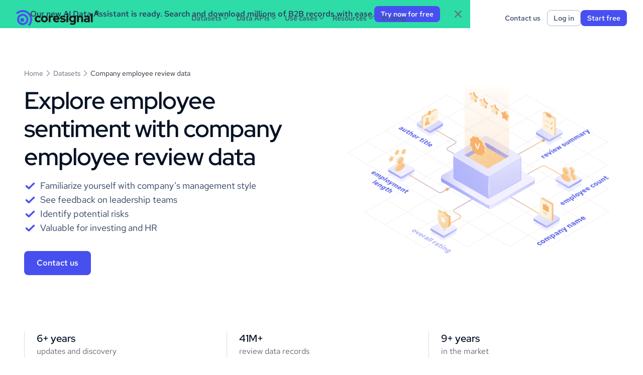

--- FILE ---
content_type: text/html
request_url: https://coresignal.com/alternative-data/company-employee-review-data/
body_size: 30245
content:
<!DOCTYPE html><!-- Last Published: Thu Jan 15 2026 15:21:55 GMT+0000 (Coordinated Universal Time) --><html data-wf-domain="coresignal.com" data-wf-page="6617e6bf0dc5d884aeb3bd26" data-wf-site="65cdf74a7bd27bfabec90175" data-wf-intellimize-customer-id="117644627" lang="en"><head><meta charset="utf-8"/><title>75M Company Employee Reviews for Sentiment Analysis</title><meta content="Company employee review data reveals the organizational climate of selected companies. It is mainly leveraged for investment and competitive intelligence." name="description"/><meta content="75M Company Employee Reviews for Sentiment Analysis" property="og:title"/><meta content="Company employee review data reveals the organizational climate of selected companies. It is mainly leveraged for investment and competitive intelligence." property="og:description"/><meta content="https://cdn.prod.website-files.com/65cdf74a7bd27bfabec90175/685be9d79df88dc372277390_Company%20data.png" property="og:image"/><meta content="75M Company Employee Reviews for Sentiment Analysis" property="twitter:title"/><meta content="Company employee review data reveals the organizational climate of selected companies. It is mainly leveraged for investment and competitive intelligence." property="twitter:description"/><meta content="https://cdn.prod.website-files.com/65cdf74a7bd27bfabec90175/685be9d79df88dc372277390_Company%20data.png" property="twitter:image"/><meta property="og:type" content="website"/><meta content="summary_large_image" name="twitter:card"/><meta content="width=device-width, initial-scale=1" name="viewport"/><meta content="googleda915a7ae45bd929.html" name="google-site-verification"/><link href="https://cdn.prod.website-files.com/65cdf74a7bd27bfabec90175/css/do-not-publish-ever.webflow.shared.8f3c55bcb.min.css" rel="stylesheet" type="text/css" integrity="sha384-jzxVvLF6zPpUxkPMBVENrZVx4Vzfjol9EoOflVOBhyNbC3EMPR+7Ix7BIhXp8H1r" crossorigin="anonymous"/><style>html.w-mod-js:not(.w-mod-ix3) :is(.card-accordion_content, .cta_asset-ai_input.blue-shadow .paragraph-14, .cta_asset-ai_code-badge.blue-shadow) {visibility: hidden !important;}</style><script type="text/javascript">!function(o,c){var n=c.documentElement,t=" w-mod-";n.className+=t+"js",("ontouchstart"in o||o.DocumentTouch&&c instanceof DocumentTouch)&&(n.className+=t+"touch")}(window,document);</script><link href="https://cdn.prod.website-files.com/65cdf74a7bd27bfabec90175/6614e9e59b4d4ab95a596c53_Favicon.png" rel="shortcut icon" type="image/x-icon"/><link href="https://cdn.prod.website-files.com/65cdf74a7bd27bfabec90175/6614ea02949a157403a4864f_Webclip.png" rel="apple-touch-icon"/><style>.anti-flicker, .anti-flicker * {visibility: hidden !important; opacity: 0 !important;}</style><style>[data-wf-hidden-variation], [data-wf-hidden-variation] * {
        display: none !important;
      }</style>
<style>
  /* Default Background */
  .code-block.w-code-block {
    background: var(--colors--neutral-new-1000) !important;
  }

  /* Default White Color */
  .code-block span {
    color: var(--colors--neutral-new-100) !important;
  }

  /* Default Tan Color (Comments) */
  .code-block span[style="color:#d4d0ab"] {
    color: var(--colors--success-600) !important;
  }

  /* Default Gold Color (Numbers) */
  .code-block span[style="color:#f5ab35"] {
    color: var(--colors--success-300) !important;
  }

  /* Default Green Color (Strings) */
  .code-block span[style="color:#abe338"] {
    color: var(--color--primary--200) !important;
  }
  
  .w-code-block span[style="color:#abe338"] {
  color: var(--color--primary--200)) !important;
}

  /* Default Purple Color (Commands) */
  .code-block span[style="color:#dcc6e0"] {
    color: var(--semantic--success--300) !important;
  }
  
  .paragraph-18 li {
    list-style-type: none; /* remove default list style */
    background-image: url('https://cdn.prod.website-files.com/65cdf74a7bd27bfabec90175/65eb309de54f38f776ebf365_heavy-check.svg');
    background-repeat: no-repeat;
    padding-left: 2rem;
    background-position: 0 0.125rem;
  }

  .paragraph-16 li, .paragraph-16-with-horizontal-list li {
    list-style-type: none; /* remove default list style */
    background-image: url('https://cdn.prod.website-files.com/65cdf74a7bd27bfabec90175/65eb309de54f38f776ebf365_heavy-check.svg');
    background-repeat: no-repeat;
    padding-left: 2rem;
    background-position: 0 0px; /* Adjusted background position for .paragraph-16 li */
  }
  
    .paragraph-14 li, paragraph-14 w-richtext {
    list-style-type: none; /* remove default list style */
    background-image: url('https://cdn.prod.website-files.com/65cdf74a7bd27bfabec90175/663368615535a00f8e93aa90_heavy-check-sm.svg');
    background-repeat: no-repeat;
    padding-left: 2rem;
    background-position: 0 0px; 
  }

  .paragraph-18 ul, .paragraph-16 ul, .paragraph-16-with-horizontal-list ul, .paragraph-14 ul{
    padding: 0; /* Remove default padding for the ul */
    list-style-type: none; /* remove default list style */
  }
  
  .list-inside-table li {
  list-style-type: disc;
  }
  
  
    /* Get rid of top margin on first element in any rich text element */
  .w-richtext > :not(div):first-child,
  .w-richtext > div:first-child > :first-child {
    margin-top: 0 !important;
  }
  
    /* Get rid of bottom margin on last element in any rich text element */
  .w-richtext>:last-child, .w-richtext ol li:last-child, .w-richtext ul li:last-child {
    margin-bottom: 0;
  }
  
</style>



<!-- Google Tag Manager -->
<script async>(function(w,d,s,l,i){w[l]=w[l]||[];w[l].push({'gtm.start':
new Date().getTime(),event:'gtm.js'});var f=d.getElementsByTagName(s)[0],
j=d.createElement(s),dl=l!='dataLayer'?'&l='+l:'';j.async=true;j.src=
'https://www.googletagmanager.com/gtm.js?id='+i+dl;f.parentNode.insertBefore(j,f);
})(window,document,'script','dataLayer','GTM-MPPQF88');</script>
<!-- End Google Tag Manager -->


<!-- Linkedin Tracker -->
<script type="text/javascript">
_linkedin_partner_id = "2071018";
window._linkedin_data_partner_ids = window._linkedin_data_partner_ids || [];
window._linkedin_data_partner_ids.push(_linkedin_partner_id);
</script>
<script type="text/javascript">
(function(l) {
if (!l){window.lintrk = function(a,b){window.lintrk.q.push([a,b])};
window.lintrk.q=[]}
var s = document.getElementsByTagName("script")[0];
var b = document.createElement("script");
b.type = "text/javascript";b.async = true;
b.src = "https://snap.licdn.com/li.lms-analytics/insight.min.js";
s.parentNode.insertBefore(b, s);})(window.lintrk);
</script>
<noscript>
<img height="1" width="1" style="display:none;" alt="" src="https://px.ads.linkedin.com/collect/?pid=2071018&fmt=gif" />
</noscript>
<!-- End Linkedin Tracker -->

<!-- RB2B script -->
<script>!function(key) {if (window.reb2b) return;window.reb2b = {loaded: true};var s = document.createElement("script");s.async = true;s.src = "https://ddwl4m2hdecbv.cloudfront.net/b/" + key + "/" + key + ".js.gz";document.getElementsByTagName("script")[0].parentNode.insertBefore(s, document.getElementsByTagName("script")[0]);}("Z6PVLHPM9G6R");</script>
<!-- End RB2B script -->


<script>
/*SCRIPT NAME: customValidation*/
"use strict"; var getElement = function (e) { return document.querySelector(e) }, getElements = function (e) { return document.querySelectorAll(e) }, showError = function (e, r) { var t = e.parentElement.querySelector(".input-error-message") || (null == (t = e.parentElement.parentElement) ? void 0 : t.querySelector(".input-error-message")), n = null == t ? void 0 : t.querySelector("div:nth-child(2)"); t && n && (t.style.display = "flex", n.textContent = r, e.classList.add("error-state")) }, hideError = function (e) { var r = e.parentElement.querySelector(".input-error-message") || (null == (r = e.parentElement.parentElement) ? void 0 : r.querySelector(".input-error-message")); r && (r.style.display = "none", e.classList.remove("error-state")) }, validateInput = function (e, r, t) { return e && (!e.value.trim() || t && !t.test(e.value)) ? (showError(e, r), !1) : !!e && (hideError(e), !0) }, validateEmail = function (e) { return validateInput(e, "Please enter your business email", /^[^\s@]+@[^\s@]+\.[^\s@]+$/) }, validateRadios = function (e, r, t) { return !Array.from(e).some(function (e) { return e.checked }) && r ? (showError(r, t), !1) : !!r && (hideError(r), !0) }; 

</script><link rel="canonical" href="https://coresignal.com/alternative-data/company-employee-review-data/" />
<meta property="og:url" content="https://coresignal.com/alternative-data/company-employee-review-data/" /></head><body><article class="page-wrapper"><div data-animation="default" data-collapse="none" data-duration="400" data-easing="ease" data-easing2="ease" role="banner" class="navigation w-nav"><header class="nav-container"><a aria-label="Go to Homepage" href="https://coresignal.com/" class="nav-logo-wrapper w-inline-block"><img src="https://cdn.prod.website-files.com/65cdf74a7bd27bfabec90175/65e9de9120d15827931aa032_Cosi%20logo.svg" loading="eager" width="166" height="32" alt="Coresignal" class="cosi-logo"/></a><nav role="navigation" class="nav-menu-list w-nav-menu"><div data-hover="true" data-delay="0" data-w-id="14f8e567-9601-5d2f-13d3-a8cd07a4be0c" class="dropdown w-dropdown"><div class="nav_link w-dropdown-toggle"><div>Datasets</div><div class="icon-16 nav w-embed"><svg width="16" height="16" viewBox="0 0 20 20" fill="CurrentColor" xmlns="http://www.w3.org/2000/svg">
<path fill-rule="evenodd" clip-rule="evenodd" d="M10.5894 13.0894C10.264 13.4149 9.73634 13.4149 9.41091 13.0894L4.41091 8.08942C4.08547 7.76398 4.08547 7.23634 4.41091 6.91091C4.73634 6.58547 5.26398 6.58547 5.58942 6.91091L10.0002 11.3217L14.4109 6.91091C14.7363 6.58547 15.264 6.58547 15.5894 6.91091C15.9149 7.23634 15.9149 7.76398 15.5894 8.08942L10.5894 13.0894Z" fill="CurrentColor"/>
</svg></div></div><nav class="dropdown_list w-dropdown-list"><a href="/company-dataset/" class="nav_dropdown_item w-inline-block"><img src="https://cdn.prod.website-files.com/65cdf74a7bd27bfabec90175/69136dfcf3d51c4ab0fda8e6_building-office.svg" loading="lazy" alt="" class="icon-20"/><div class="dropdown_item_title"><div class="paragraph-14 is-bold">Company data</div><div class="paragraph-14 text-color-grey">Unlock a 360° view of millions of companies</div></div></a><a href="/alternative-data/employee-data/" class="nav_dropdown_item w-inline-block"><img src="https://cdn.prod.website-files.com/65cdf74a7bd27bfabec90175/69136f91b7643ea58e8e09f8_user.svg" loading="lazy" alt="" class="icon-20"/><div class="dropdown_item_title"><div class="paragraph-14 is-bold">Employee data</div><div class="paragraph-14 text-color-grey">Get data on global talent at scale</div></div></a><a href="/alternative-data/job-postings-data/" class="nav_dropdown_item w-inline-block"><img src="https://cdn.prod.website-files.com/65cdf74a7bd27bfabec90175/69136f916fbe5a9b26418d7f_briefcase.svg" loading="lazy" alt="" class="icon-20"/><div class="dropdown_item_title"><div class="paragraph-14 is-bold">Jobs data</div><div class="paragraph-14 text-color-grey">Get access to hundreds of millions of jobs</div></div></a><div id="w-node-_14f8e567-9601-5d2f-13d3-a8cd07a4be55-07a4be07" class="nav_button_container"><a aria-label="" data-action="" data-wf--button-default--variant="tertiary" href="https://coresignal.com/buy-datasets/" data-wf-event-ids="" class="button w-variant-e2fb687a-a4d7-5dff-a7d3-e1d9adbe4303 w-inline-block size-s"><div>See all datasets</div></a></div></nav></div><div data-hover="true" data-delay="0" data-w-id="14f8e567-9601-5d2f-13d3-a8cd07a4be5b" class="dropdown w-dropdown"><div class="nav_link w-dropdown-toggle"><div>Data APIs</div><div class="icon-16 nav w-embed"><svg width="16" height="16" viewBox="0 0 20 20" fill="CurrentColor" xmlns="http://www.w3.org/2000/svg">
<path fill-rule="evenodd" clip-rule="evenodd" d="M10.5894 13.0894C10.264 13.4149 9.73634 13.4149 9.41091 13.0894L4.41091 8.08942C4.08547 7.76398 4.08547 7.23634 4.41091 6.91091C4.73634 6.58547 5.26398 6.58547 5.58942 6.91091L10.0002 11.3217L14.4109 6.91091C14.7363 6.58547 15.264 6.58547 15.5894 6.91091C15.9149 7.23634 15.9149 7.76398 15.5894 8.08942L10.5894 13.0894Z" fill="CurrentColor"/>
</svg></div></div><nav class="dropdown_list w-dropdown-list"><a href="/solutions/company-data-api/" class="nav_dropdown_item w-inline-block"><img src="https://cdn.prod.website-files.com/65cdf74a7bd27bfabec90175/69136dfcf3d51c4ab0fda8e6_building-office.svg" loading="lazy" alt="" class="icon-20"/><div class="dropdown_item_title"><div class="paragraph-14 is-bold">Company API</div><div class="paragraph-14 text-color-grey">Find and get data on specific companies</div></div></a><a href="/solutions/employee-data-api/" class="nav_dropdown_item w-inline-block"><img src="https://cdn.prod.website-files.com/65cdf74a7bd27bfabec90175/69136f91b7643ea58e8e09f8_user.svg" loading="lazy" alt="" class="icon-20"/><div class="dropdown_item_title"><div class="paragraph-14 is-bold">Employee API</div><div class="paragraph-14 text-color-grey">Access millions of employee profiles</div></div></a><a href="/solutions/jobs-data-api/" class="nav_dropdown_item w-inline-block"><img src="https://cdn.prod.website-files.com/65cdf74a7bd27bfabec90175/69136f916fbe5a9b26418d7f_briefcase.svg" loading="lazy" alt="" class="icon-20"/><div class="dropdown_item_title"><div class="paragraph-14 is-bold">Jobs API</div><div class="paragraph-14 text-color-grey">Search and retrieve relevant jobs with ease</div></div></a><div id="w-node-_14f8e567-9601-5d2f-13d3-a8cd07a4be74-07a4be07" class="nav_button_container"><a aria-label="" data-action="" data-wf--button-default--variant="tertiary" href="https://coresignal.com/solutions/web-data-apis/" data-wf-event-ids="" class="button w-variant-e2fb687a-a4d7-5dff-a7d3-e1d9adbe4303 w-inline-block size-s"><div>See all data APIs</div></a><div class="modal_wrapper contact-popup"><div class="modal_center"><div data-w-id="e7cddeb3-44e3-a3f5-d6df-b4ba8f787e38" class="modal_background"></div><div class="modal_card"><div class="modal_content padding-vertical-64 background-color-cyan display-none-mobile"><div class="text-block text-center-align"><h3 class="h3 margin-bottom-16">Get matched with the right dataset in just 30 minutes</h3><p class="paragraph-16 margin-bottom-16">Our team will help you choose a high-quality dataset that solves your challenge. Enrich your database with ethically sourced public web data in real time.</p><p class="paragraph-16 is-bold">No pitches. No guesswork. Only results.</p></div><div class="modal_image_container z-index-1 margin-top-auto"><img src="https://cdn.prod.website-files.com/65cdf74a7bd27bfabec90175/680b869d6b8afe11f9020b4f_6cffa1a0ab47edc3b5d0cc115b6ab14b_compliance-badges.avif" loading="lazy" alt="Coresignal compliance badges" height="144"/><img src="https://cdn.prod.website-files.com/65cdf74a7bd27bfabec90175/680b883c9e313eae06dd082f_datarade-rating.svg" loading="lazy" alt="Datarade rating" height="Auto"/></div><img src="https://cdn.prod.website-files.com/65cdf74a7bd27bfabec90175/691ef98afc07498299cb9e39_modal-background-image.webp" loading="lazy" sizes="100vw" srcset="https://cdn.prod.website-files.com/65cdf74a7bd27bfabec90175/691ef98afc07498299cb9e39_modal-background-image-p-500.png 500w, https://cdn.prod.website-files.com/65cdf74a7bd27bfabec90175/691ef98afc07498299cb9e39_modal-background-image.webp 528w" alt="" class="background-image align-bottom"/></div><div class="modal_content padding-vertical-64 flex-middle-align"><div class="modal_close"><div data-w-id="e7cddeb3-44e3-a3f5-d6df-b4ba8f787e48" class="icon-24 w-embed"><svg width="24" height="24" viewBox="0 0 24 24" fill="none" xmlns="http://www.w3.org/2000/svg">
<path fill-rule="evenodd" clip-rule="evenodd" d="M5.29289 5.29289C5.68342 4.90237 6.31658 4.90237 6.70711 5.29289L12 10.5858L17.2929 5.29289C17.6834 4.90237 18.3166 4.90237 18.7071 5.29289C19.0976 5.68342 19.0976 6.31658 18.7071 6.70711L13.4142 12L18.7071 17.2929C19.0976 17.6834 19.0976 18.3166 18.7071 18.7071C18.3166 19.0976 17.6834 19.0976 17.2929 18.7071L12 13.4142L6.70711 18.7071C6.31658 19.0976 5.68342 19.0976 5.29289 18.7071C4.90237 18.3166 4.90237 17.6834 5.29289 17.2929L10.5858 12L5.29289 6.70711C4.90237 6.31658 4.90237 5.68342 5.29289 5.29289Z" fill="currentcolor"/>
</svg></div></div><div class="form-vertical w-form"><form id="wf-form-contact-us-modal" name="wf-form-" data-name="Contact Form Success" method="post" class="form-vertical-inner" data-wf-page-id="6617e6bf0dc5d884aeb3bd26" data-wf-element-id="e7cddeb3-44e3-a3f5-d6df-b4ba8f787e4a"><div class="input-wrapper"><label for="name" class="input-field-label">Full name</label><input class="input-field w-input" maxlength="256" name="name" data-name="name" placeholder="John Doe" type="text" id="name" required=""/><div id="name-error" class="input-error-message"><div class="icon-16 w-embed"><svg width="16" height="16" viewBox="0 0 16 16" fill="none" xmlns="http://www.w3.org/2000/svg">
<path fill-rule="evenodd" clip-rule="evenodd" d="M8.0001 1C5.16886 1 2.6164 2.70553 1.53299 5.32128C0.449568 7.93704 1.04855 10.9479 3.05063 12.9498C5.0527 14.9517 8.06357 15.5504 10.6792 14.4668C13.2949 13.3832 15.0002 10.8306 15 7.99933C14.9944 4.13581 11.8636 1.00529 8.0001 1ZM9 5C9 4.44772 8.55228 4 8 4C7.44772 4 7 4.44772 7 5V8.75C7 9.30228 7.44772 9.75 8 9.75C8.55228 9.75 9 9.30228 9 8.75V5ZM9.0075 11.75C9.0075 11.1977 8.55978 10.75 8.0075 10.75C7.72945 10.75 7.47791 10.8635 7.29665 11.0467C7.11348 11.2279 7 11.4795 7 11.7575C7 12.3098 7.44772 12.7575 8 12.7575H8.0075C8.55978 12.7575 9.0075 12.3098 9.0075 11.7575V11.75Z" fill="#DC1849"/>
</svg></div><div>Error</div></div></div><div class="input-wrapper"><label for="business-email" class="input-field-label">Business email</label><input class="input-field w-input" maxlength="256" name="Business-email" data-name="Business email" placeholder="john.doe@coresignal.com" type="email" id="business-email" required=""/><div id="email-error" class="input-error-message"><div class="icon-16 w-embed"><svg width="16" height="16" viewBox="0 0 16 16" fill="none" xmlns="http://www.w3.org/2000/svg">
<path fill-rule="evenodd" clip-rule="evenodd" d="M8.0001 1C5.16886 1 2.6164 2.70553 1.53299 5.32128C0.449568 7.93704 1.04855 10.9479 3.05063 12.9498C5.0527 14.9517 8.06357 15.5504 10.6792 14.4668C13.2949 13.3832 15.0002 10.8306 15 7.99933C14.9944 4.13581 11.8636 1.00529 8.0001 1ZM9 5C9 4.44772 8.55228 4 8 4C7.44772 4 7 4.44772 7 5V8.75C7 9.30228 7.44772 9.75 8 9.75C8.55228 9.75 9 9.30228 9 8.75V5ZM9.0075 11.75C9.0075 11.1977 8.55978 10.75 8.0075 10.75C7.72945 10.75 7.47791 10.8635 7.29665 11.0467C7.11348 11.2279 7 11.4795 7 11.7575C7 12.3098 7.44772 12.7575 8 12.7575H8.0075C8.55978 12.7575 9.0075 12.3098 9.0075 11.7575V11.75Z" fill="#DC1849"/>
</svg></div><div>Error</div></div></div><div class="input-wrapper"><label for="message" class="input-field-label">Message</label><textarea id="message" name="Message" maxlength="5000" data-name="Message" placeholder="Please describe your use case" required="" class="text-area w-input"></textarea><div id="message-error" class="input-error-message"><div class="icon-16 w-embed"><svg width="16" height="16" viewBox="0 0 16 16" fill="none" xmlns="http://www.w3.org/2000/svg">
<path fill-rule="evenodd" clip-rule="evenodd" d="M8.0001 1C5.16886 1 2.6164 2.70553 1.53299 5.32128C0.449568 7.93704 1.04855 10.9479 3.05063 12.9498C5.0527 14.9517 8.06357 15.5504 10.6792 14.4668C13.2949 13.3832 15.0002 10.8306 15 7.99933C14.9944 4.13581 11.8636 1.00529 8.0001 1ZM9 5C9 4.44772 8.55228 4 8 4C7.44772 4 7 4.44772 7 5V8.75C7 9.30228 7.44772 9.75 8 9.75C8.55228 9.75 9 9.30228 9 8.75V5ZM9.0075 11.75C9.0075 11.1977 8.55978 10.75 8.0075 10.75C7.72945 10.75 7.47791 10.8635 7.29665 11.0467C7.11348 11.2279 7 11.4795 7 11.7575C7 12.3098 7.44772 12.7575 8 12.7575H8.0075C8.55978 12.7575 9.0075 12.3098 9.0075 11.7575V11.75Z" fill="#DC1849"/>
</svg></div><div>Error</div></div><div class="character-counter"><div id="char-counter" class="paragraph-12">0/200</div></div></div><div class="privacy-policy-wrapper"><label class="w-checkbox checkbox-field"><div class="w-checkbox-input w-checkbox-input--inputType-custom checkbox"></div><input type="checkbox" name="Privacy-policy" id="privacy-policy" data-name="Privacy policy" style="opacity:0;position:absolute;z-index:-1"/><span class="checkbox-label w-form-label" for="Privacy-policy">I have read and understand the <a href="https://coresignal.com/terms-and-conditions/" target="_blank" class="link">T&amp;C</a> and <a href="/privacy-policy/" target="_blank" class="link">Privacy policy.</a></span></label><div id="consent-error" class="input-error-message"><div class="icon-16 w-embed"><svg width="16" height="16" viewBox="0 0 16 16" fill="none" xmlns="http://www.w3.org/2000/svg">
<path fill-rule="evenodd" clip-rule="evenodd" d="M8.0001 1C5.16886 1 2.6164 2.70553 1.53299 5.32128C0.449568 7.93704 1.04855 10.9479 3.05063 12.9498C5.0527 14.9517 8.06357 15.5504 10.6792 14.4668C13.2949 13.3832 15.0002 10.8306 15 7.99933C14.9944 4.13581 11.8636 1.00529 8.0001 1ZM9 5C9 4.44772 8.55228 4 8 4C7.44772 4 7 4.44772 7 5V8.75C7 9.30228 7.44772 9.75 8 9.75C8.55228 9.75 9 9.30228 9 8.75V5ZM9.0075 11.75C9.0075 11.1977 8.55978 10.75 8.0075 10.75C7.72945 10.75 7.47791 10.8635 7.29665 11.0467C7.11348 11.2279 7 11.4795 7 11.7575C7 12.3098 7.44772 12.7575 8 12.7575H8.0075C8.55978 12.7575 9.0075 12.3098 9.0075 11.7575V11.75Z" fill="#DC1849"/>
</svg></div><div>Error</div></div></div><input type="submit" data-wait="Please wait..." id="submit-modal-form" data-wf-event-ids="157033568" class="button w-button" value="Get a free consultation"/><div class="paragraph-12 text-color-subtlest">You&#x27;ll get occasional product updates and news after you submit the request. Unsubscribe anytime.</div></form><div id="modal-form-success" class="success-message-contact-us w-form-done"><div class="modal_success"><div class="icon-64 blue-shadow center-align w-embed"><svg width="64" height="64" viewBox="0 0 64 64" fill="none" xmlns="http://www.w3.org/2000/svg">
<path d="M0 32C0 14.3269 14.3269 0 32 0C49.6731 0 64 14.3269 64 32C64 49.6731 49.6731 64 32 64C14.3269 64 0 49.6731 0 32Z" fill="url(#paint0_linear_5665_95054)"/>
<path d="M0 32C0 14.3269 14.3269 0 32 0C49.6731 0 64 14.3269 64 32C64 49.6731 49.6731 64 32 64C14.3269 64 0 49.6731 0 32Z" fill="url(#paint1_linear_5665_95054)"/>
<g style="mix-blend-mode:multiply">
<path d="M23.3285 32.3523C22.5527 31.6002 21.3199 31.6002 20.5441 32.3524L20.1475 32.737C19.3372 33.5227 19.3371 34.8229 20.1474 35.6086L26.7544 42.0156C27.1875 42.4326 27.7731 42.6667 28.3835 42.6667C28.9939 42.6667 29.5795 42.4326 30.0126 42.0156L43.8554 28.5925C44.6647 27.8078 44.6659 26.5096 43.8581 25.7234L43.4744 25.35C42.7011 24.5974 41.4701 24.5939 40.6926 25.3421L28.3497 37.2203L23.3285 32.3523Z" fill="url(#paint2_linear_5665_95054)"/>
</g>
<defs>
<linearGradient id="paint0_linear_5665_95054" x1="12.5333" y1="6.66667" x2="51.644" y2="56.6854" gradientUnits="userSpaceOnUse">
<stop stop-color="#A9BBFC"/>
<stop offset="1" stop-color="#7181F7"/>
</linearGradient>
<linearGradient id="paint1_linear_5665_95054" x1="50.8" y1="56.4" x2="17" y2="5.5" gradientUnits="userSpaceOnUse">
<stop stop-color="#F7F8F9"/>
<stop offset="1" stop-color="white"/>
</linearGradient>
<linearGradient id="paint2_linear_5665_95054" x1="18.0513" y1="23.7607" x2="17.2274" y2="41.6052" gradientUnits="userSpaceOnUse">
<stop stop-color="#A9BBFC"/>
<stop offset="1" stop-color="#7181F7"/>
</linearGradient>
</defs>
</svg></div><div class="text-block text-center-align text-wrap-balance"><h3 class="h4 margin-bottom-16">Thank you for your inquiry</h3><div class="paragraph-16">We will contact you by email at <strong id="user-email-modal">[<a href="/cdn-cgi/l/email-protection" class="__cf_email__" data-cfemail="582d2b3d2a3d35393134183d35393134763b3735">[email&#160;protected]</a>]</strong> within one business day. <br/></div></div></div></div><div id="modal-form-error" class="error-message w-form-fail"><div class="error-message-content"><div class="icon-wrapper-24 w-embed"><svg width="24" height="24" viewBox="0 0 24 24" fill="none" xmlns="http://www.w3.org/2000/svg">
<path d="M12 2C6.49 2 2 6.49 2 12C2 17.51 6.49 22 12 22C17.51 22 22 17.52 22 12C22 6.48 17.52 2 12 2ZM11 8C11 7.45 11.45 7 12 7C12.55 7 13 7.45 13 8V12.75C13 13.31 12.55 13.75 12 13.75C11.45 13.75 11 13.31 11 12.75V8ZM12.01 16.76C11.46 16.76 11 16.31 11 15.76C11 15.21 11.45 14.75 12 14.75H12.01C12.56 14.75 13.01 15.2 13.01 15.75C13.01 16.3 12.56 16.76 12.01 16.76Z" fill="#DC1849"/>
</svg></div><div class="content-block"><div class="paragraph-16 margin-bottom-8"><strong>Something went wrong</strong></div><div class="paragraph-14">Please try again later or contact us via email <a href="/cdn-cgi/l/email-protection#d7a4b6bbb2a497b4b8a5b2a4beb0b9b6bbf9b4b8bae8a4a2b5bdb2b4a3ea94b6b9b9b8a3f2e5e7a4a2b5babea3f2e5e7b6b9f2e5e7beb9a6a2bea5ae"><span class="__cf_email__" data-cfemail="b6c5d7dad3c5f6d5d9c4d3c5dfd1d8d7da98d5d9db">[email&#160;protected]</span></a>.</div></div></div></div></div></div></div></div><div class="modal_contact-embed display-none w-embed w-script"><script data-cfasync="false" src="/cdn-cgi/scripts/5c5dd728/cloudflare-static/email-decode.min.js"></script><script>
/*SCRIPT NAME: contactUsModalForm*/
var __assign=this&&this.__assign||function(){return(__assign=Object.assign||function(e){for(var t,n=1,a=arguments.length;n<a;n++)for(var r in t=arguments[n])Object.prototype.hasOwnProperty.call(t,r)&&(e[r]=t[r]);return e}).apply(this,arguments)},__awaiter=this&&this.__awaiter||function(e,i,s,l){return new(s=s||Promise)(function(n,t){function a(e){try{o(l.next(e))}catch(e){t(e)}}function r(e){try{o(l.throw(e))}catch(e){t(e)}}function o(e){var t;e.done?n(e.value):((t=e.value)instanceof s?t:new s(function(e){e(t)})).then(a,r)}o((l=l.apply(e,i||[])).next())})},__generator=this&&this.__generator||function(a,r){var o,i,s,l={label:0,sent:function(){if(1&s[0])throw s[1];return s[1]},trys:[],ops:[]},u=Object.create(("function"==typeof Iterator?Iterator:Object).prototype);return u.next=e(0),u.throw=e(1),u.return=e(2),"function"==typeof Symbol&&(u[Symbol.iterator]=function(){return this}),u;function e(n){return function(e){var t=[n,e];if(o)throw new TypeError("Generator is already executing.");for(;l=u&&t[u=0]?0:l;)try{if(o=1,i&&(s=2&t[0]?i.return:t[0]?i.throw||((s=i.return)&&s.call(i),0):i.next)&&!(s=s.call(i,t[1])).done)return s;switch(i=0,(t=s?[2&t[0],s.value]:t)[0]){case 0:case 1:s=t;break;case 4:return l.label++,{value:t[1],done:!1};case 5:l.label++,i=t[1],t=[0];continue;case 7:t=l.ops.pop(),l.trys.pop();continue;default:if(!(s=0<(s=l.trys).length&&s[s.length-1])&&(6===t[0]||2===t[0])){l=0;continue}if(3===t[0]&&(!s||t[1]>s[0]&&t[1]<s[3]))l.label=t[1];else if(6===t[0]&&l.label<s[1])l.label=s[1],s=t;else{if(!(s&&l.label<s[2])){s[2]&&l.ops.pop(),l.trys.pop();continue}l.label=s[2],l.ops.push(t)}}t=r.call(a,l)}catch(e){t=[6,e],i=0}finally{o=s=0}if(5&t[0])throw t[1];return{value:t[0]?t[1]:void 0,done:!0}}}},submitContactUsModalForm=function(u){return __awaiter(void 0,void 0,void 0,function(){var t,n,a,r,o,i,s,l;return __generator(this,function(e){switch(e.label){case 0:(t=getElement("#submit-modal-form"))&&(t.disabled=!0,t.value="Please wait...",t.style.backgroundColor="#E9E8F5",t.style.color="#A3A2B7"),n=getElement("#modal-form-error"),(a=buildLeadParams()).conversionPageUrl="".concat(window.location.href,"?inquiry_source=popup"),e.label=1;case 1:return e.trys.push([1,4,5,6]),r=__assign(__assign({},u),a),r={input:r},[4,fetch("https://web-api.coresignal.com",{method:"POST",headers:{"Content-Type":"application/json"},body:JSON.stringify({query:"mutation ContactUs($input: ContactFormInput!) {\n        contactForm(input: $input) {\n          email\n          salesManagerLink\n        }\n      }",variables:r})})];case 2:if((r=e.sent()).ok)return[4,r.json()];throw new Error("Network response was not ok.");case 3:if(null!=(o=e.sent().data)&&o.contactForm)return o=o.contactForm.email,i=getElement("#user-email-modal"),s=getElement("#wf-form-contact-us-modal"),l=getElement("#modal-form-success"),i&&(i.textContent=o),s&&(s.style.display="none"),l&&(l.style.display="block"),n&&(n.style.display="none"),sendGtmEvent({event:"Inquiry",eventAction:"ContactSalesPopup",email:o}),[3,6];throw new Error("Invalid response format");case 4:return e.sent(),n&&(n.style.display="block"),[3,6];case 5:return t&&(t.disabled=!1,t.value="Submit",t.style.backgroundColor="#4750EF",t.style.color="#FFFFFF"),[7];case 6:return[2]}})})},nameInput=getElement("#name"),emailInput=getElement("#business-email"),messageInput=getElement("#message"),charCounter=getElement("#char-counter"),submitContactUsModalFormButton=getElement("#submit-modal-form"),privacyPolicyCheckbox=getElement("#privacy-policy"),validateName=function(){return validateInput(nameInput,"Please enter your name")},validateContactUsEmail=function(){return validateEmail(emailInput)},validateMessage=function(){return!!messageInput&&(messageInput.value.length<20||200<messageInput.value.length?(showError(messageInput,"Message must contain 20+ characters"),!1):(hideError(messageInput),!0))},validatePrivacyPolicy=function(){return!!privacyPolicyCheckbox&&(null!=privacyPolicyCheckbox&&privacyPolicyCheckbox.checked?(hideError(privacyPolicyCheckbox),!0):(showError(privacyPolicyCheckbox,"You must agree to the Privacy Policy"),!1))};messageInput&&charCounter&&messageInput.addEventListener("input",function(){charCounter.textContent="".concat(messageInput.value.length,"/200"),validateMessage()}),null!=nameInput&&nameInput.addEventListener("input",validateName),null!=emailInput&&emailInput.addEventListener("input",validateContactUsEmail),null!=messageInput&&messageInput.addEventListener("input",validateMessage),null!=submitContactUsModalFormButton&&submitContactUsModalFormButton.addEventListener("click",function(o){return __awaiter(void 0,void 0,void 0,function(){var t,n,a,r;return __generator(this,function(e){switch(e.label){case 0:return(o.preventDefault(),t=validateName(),n=validateContactUsEmail(),a=validateMessage(),r=validatePrivacyPolicy(),t&&n&&a&&r)?[4,submitContactUsModalForm({name:nameInput.value,email:emailInput.value,message:messageInput.value,hasConsent:!0})]:[2];case 1:return e.sent(),[2]}})})});
</script>

<script>
  (() => {
    const modal = document.querySelector('.modal_wrapper'); // your modal wrapper/overlay
    if (!modal) return;

    const lock = () => {
      document.documentElement.style.overflow = 'hidden';
      document.body.style.overflow = 'hidden';
      document.body.style.touchAction = 'none';
    };

    const unlock = () => {
      document.documentElement.style.overflow = '';
      document.body.style.overflow = '';
      document.body.style.touchAction = '';
    };

    const isBlock = () => getComputedStyle(modal).display === 'block';

    const sync = () => (isBlock() ? lock() : unlock());

    // Webflow interactions usually change inline style. Observe that.
    // const observer = new MutationObserver(sync);
    // observer.observe(modal, { attributes: true, attributeFilter: ['style', 'class'] });

    // Initial check in case it loads open
    sync();
  })();
</script></div></div></div></nav></div><div data-hover="true" data-delay="0" data-w-id="14f8e567-9601-5d2f-13d3-a8cd07a4bec1" class="dropdown is-static w-dropdown"><div class="nav_link w-dropdown-toggle"><div>Use cases</div><div class="icon-16 nav w-embed"><svg width="16" height="16" viewBox="0 0 20 20" fill="CurrentColor" xmlns="http://www.w3.org/2000/svg">
<path fill-rule="evenodd" clip-rule="evenodd" d="M10.5894 13.0894C10.264 13.4149 9.73634 13.4149 9.41091 13.0894L4.41091 8.08942C4.08547 7.76398 4.08547 7.23634 4.41091 6.91091C4.73634 6.58547 5.26398 6.58547 5.58942 6.91091L10.0002 11.3217L14.4109 6.91091C14.7363 6.58547 15.264 6.58547 15.5894 6.91091C15.9149 7.23634 15.9149 7.76398 15.5894 8.08942L10.5894 13.0894Z" fill="CurrentColor"/>
</svg></div></div><nav class="dropdown_list is-wide w-dropdown-list"><div class="dropdown_grid"><div class="paragraph-14 text-color-subtle"><strong>Use cases by industry</strong></div><div class="padding-right-8"><div class="paragraph-14 text-color-subtle"><strong>Most popular use cases</strong></div></div><div class="dropdown_column is-first"><a id="w-node-_14f8e567-9601-5d2f-13d3-a8cd07a4beca-07a4be07" href="/use-cases/data-for-ai/" class="nav_dropdown_item is-big w-inline-block"><div class="icon-48 is-round grey-shadow w-embed"><svg width="48" height="48" viewBox="0 0 48 48" fill="none" xmlns="http://www.w3.org/2000/svg">
<rect width="48" height="48" rx="24" fill="white"/>
<path d="M28.5 19.5H19.5V28.5H28.5V19.5Z" fill="url(#paint0_linear_5512_20441)"/>
<path fill-rule="evenodd" clip-rule="evenodd" d="M20.25 14.25C20.6642 14.25 21 14.5858 21 15V15.75H23.25V15C23.25 14.5858 23.5858 14.25 24 14.25C24.4142 14.25 24.75 14.5858 24.75 15V15.75H27V15C27 14.5858 27.3358 14.25 27.75 14.25C28.1642 14.25 28.5 14.5858 28.5 15V15.75H29.25C30.9069 15.75 32.25 17.0931 32.25 18.75V19.5H33C33.4142 19.5 33.75 19.8358 33.75 20.25C33.75 20.6642 33.4142 21 33 21H32.25V23.25H33C33.4142 23.25 33.75 23.5858 33.75 24C33.75 24.4142 33.4142 24.75 33 24.75H32.25V27H33C33.4142 27 33.75 27.3358 33.75 27.75C33.75 28.1642 33.4142 28.5 33 28.5H32.25V29.25C32.25 30.9069 30.9069 32.25 29.25 32.25H28.5V33C28.5 33.4142 28.1642 33.75 27.75 33.75C27.3358 33.75 27 33.4142 27 33V32.25H24.75V33C24.75 33.4142 24.4142 33.75 24 33.75C23.5858 33.75 23.25 33.4142 23.25 33V32.25H21V33C21 33.4142 20.6642 33.75 20.25 33.75C19.8358 33.75 19.5 33.4142 19.5 33V32.25H18.75C17.0931 32.25 15.75 30.9069 15.75 29.25V28.5H15C14.5858 28.5 14.25 28.1642 14.25 27.75C14.25 27.3358 14.5858 27 15 27H15.75V24.75H15C14.5858 24.75 14.25 24.4142 14.25 24C14.25 23.5858 14.5858 23.25 15 23.25H15.75V21H15C14.5858 21 14.25 20.6642 14.25 20.25C14.25 19.8358 14.5858 19.5 15 19.5H15.75V18.75C15.75 17.0931 17.0931 15.75 18.75 15.75H19.5V15C19.5 14.5858 19.8358 14.25 20.25 14.25ZM18 18.75C18 18.3358 18.3358 18 18.75 18H29.25C29.6642 18 30 18.3358 30 18.75V29.25C30 29.6642 29.6642 30 29.25 30H18.75C18.3358 30 18 29.6642 18 29.25V18.75Z" fill="url(#paint1_linear_5512_20441)"/>
<defs>
<linearGradient id="paint0_linear_5512_20441" x1="21.3978" y1="16.5444" x2="32.0788" y2="37.0533" gradientUnits="userSpaceOnUse">
<stop stop-color="#A9BBFC"/>
<stop offset="1" stop-color="#7181F7"/>
</linearGradient>
<linearGradient id="paint1_linear_5512_20441" x1="21.3978" y1="16.5444" x2="32.0788" y2="37.0533" gradientUnits="userSpaceOnUse">
<stop stop-color="#A9BBFC"/>
<stop offset="1" stop-color="#7181F7"/>
</linearGradient>
</defs>
</svg></div><div class="dropdown_item_title"><div class="paragraph-16 is-bold">Data for AI</div><div class="paragraph-14 text-color-grey">Unlocking fresh AI-ready data</div></div></a><a id="w-node-fc449dd3-0945-5d70-9561-1af4e6184dc8-07a4be07" href="/use-cases/sales-data/" class="nav_dropdown_item is-big w-inline-block"><div class="icon-48 is-round grey-shadow w-embed"><svg width="48" height="48" viewBox="0 0 48 48" fill="none" xmlns="http://www.w3.org/2000/svg">
<rect width="48" height="48" rx="24" fill="white"/>
<path d="M22.4636 20.7463C22.6908 20.5658 22.9607 20.4345 23.25 20.3525V23.1474C22.9552 23.0637 22.686 22.9304 22.4636 22.7537C22.0699 22.441 21.9175 22.073 21.9175 21.75C21.9175 21.427 22.0699 21.059 22.4636 20.7463Z" fill="url(#paint0_linear_5512_20466)"/>
<path d="M24.75 27.6616V24.8383C25.0972 24.9228 25.4138 25.0658 25.6713 25.259C26.0978 25.5788 26.25 25.9448 26.25 26.25C26.25 26.5551 26.0978 26.9211 25.6713 27.241C25.4138 27.4342 25.0972 27.5772 24.75 27.6616Z" fill="url(#paint1_linear_5512_20466)"/>
<path fill-rule="evenodd" clip-rule="evenodd" d="M24 14.25C18.6152 14.25 14.25 18.6152 14.25 24C14.25 29.3848 18.6152 33.75 24 33.75C29.3848 33.75 33.75 29.3848 33.75 24C33.75 18.6152 29.3848 14.25 24 14.25ZM24.75 18C24.75 17.5858 24.4142 17.25 24 17.25C23.5858 17.25 23.25 17.5858 23.25 18V18.8156C22.6231 18.9267 22.0253 19.1787 21.5306 19.5718C20.8182 20.1377 20.4175 20.9213 20.4175 21.75C20.4175 22.5787 20.8182 23.3623 21.5306 23.9282C22.033 24.3274 22.6327 24.575 23.25 24.6843V27.6616C22.9028 27.5771 22.5864 27.4341 22.3289 27.241L21.45 26.5818C21.1186 26.3333 20.6485 26.4004 20.4 26.7318C20.1515 27.0631 20.2186 27.5332 20.55 27.7818L21.4289 28.441C21.9621 28.8409 22.5979 29.0856 23.25 29.1903V30C23.25 30.4142 23.5858 30.75 24 30.75C24.4142 30.75 24.75 30.4142 24.75 30V29.1904C25.4021 29.0856 26.0381 28.8409 26.5714 28.441C27.3164 27.8821 27.75 27.0965 27.75 26.25C27.75 25.4034 27.3164 24.6178 26.5714 24.059C26.0381 23.659 25.4021 23.4143 24.75 23.3096V20.3526C25.0392 20.4346 25.309 20.5658 25.5361 20.7463L25.951 21.0759C26.2753 21.3335 26.7471 21.2794 27.0048 20.9551C27.2624 20.6308 27.2084 20.159 26.884 19.9013L26.4691 19.5718C25.9745 19.1788 25.3768 18.9268 24.75 18.8157V18Z" fill="url(#paint2_linear_5512_20466)"/>
<defs>
<linearGradient id="paint0_linear_5512_20466" x1="21.3978" y1="16.5444" x2="32.0788" y2="37.0533" gradientUnits="userSpaceOnUse">
<stop stop-color="#A9BBFC"/>
<stop offset="1" stop-color="#7181F7"/>
</linearGradient>
<linearGradient id="paint1_linear_5512_20466" x1="21.3978" y1="16.5444" x2="32.0788" y2="37.0533" gradientUnits="userSpaceOnUse">
<stop stop-color="#A9BBFC"/>
<stop offset="1" stop-color="#7181F7"/>
</linearGradient>
<linearGradient id="paint2_linear_5512_20466" x1="21.3978" y1="16.5444" x2="32.0788" y2="37.0533" gradientUnits="userSpaceOnUse">
<stop stop-color="#A9BBFC"/>
<stop offset="1" stop-color="#7181F7"/>
</linearGradient>
</defs>
</svg></div><div class="dropdown_item_title"><div class="paragraph-16 is-bold">Sales</div><div class="paragraph-14 text-color-grey">Supercharging your lead generation engine</div></div></a><a id="w-node-c11c2ba3-d936-406c-a7c8-092eba6e65b6-07a4be07" href="/use-cases/investment/" class="nav_dropdown_item is-big w-inline-block"><div class="icon-48 is-round grey-shadow w-embed"><svg width="48" height="48" viewBox="0 0 48 48" fill="none" xmlns="http://www.w3.org/2000/svg">
<rect width="48" height="48" rx="24" fill="white"/>
<path fill-rule="evenodd" clip-rule="evenodd" d="M14.25 25.5C14.25 20.9437 17.9437 17.25 22.5 17.25C22.9142 17.25 23.25 17.5858 23.25 18V24.75H30C30.4142 24.75 30.75 25.0858 30.75 25.5C30.75 30.0563 27.0563 33.75 22.5 33.75C17.9437 33.75 14.25 30.0563 14.25 25.5Z" fill="url(#paint0_linear_5512_20449)"/>
<path fill-rule="evenodd" clip-rule="evenodd" d="M24.75 15C24.75 14.5858 25.0858 14.25 25.5 14.25C30.0563 14.25 33.75 17.9437 33.75 22.5C33.75 22.9142 33.4142 23.25 33 23.25H25.5C25.0858 23.25 24.75 22.9142 24.75 22.5V15Z" fill="url(#paint1_linear_5512_20449)"/>
<defs>
<linearGradient id="paint0_linear_5512_20449" x1="21.3978" y1="16.5444" x2="32.0788" y2="37.0533" gradientUnits="userSpaceOnUse">
<stop stop-color="#A9BBFC"/>
<stop offset="1" stop-color="#7181F7"/>
</linearGradient>
<linearGradient id="paint1_linear_5512_20449" x1="21.3978" y1="16.5444" x2="32.0788" y2="37.0533" gradientUnits="userSpaceOnUse">
<stop stop-color="#A9BBFC"/>
<stop offset="1" stop-color="#7181F7"/>
</linearGradient>
</defs>
</svg></div><div class="dropdown_item_title"><div class="paragraph-16 is-bold">Investment</div><div class="paragraph-14 text-color-grey">Leveraging web data for informed investing</div></div></a><a id="w-node-c378dea8-b5b7-89ee-d742-ce0a80801bd0-07a4be07" href="/use-cases/marketing/" class="nav_dropdown_item is-big w-inline-block"><div class="icon-48 is-round grey-shadow w-embed"><svg width="48" height="48" viewBox="0 0 48 48" fill="none" xmlns="http://www.w3.org/2000/svg">
<rect width="48" height="48" rx="24" fill="white"/>
<path d="M28.8812 16.3456C26.81 17.1742 24.5917 17.7134 22.276 17.9132C21.6085 17.9708 20.9328 18.0002 20.25 18.0002H19.5C16.6005 18.0002 14.25 20.3507 14.25 23.2502C14.25 25.8498 16.1394 28.0081 18.62 28.4268C18.9542 29.7958 19.4181 31.114 19.9976 32.3676C20.4617 33.3714 21.6718 33.6876 22.5803 33.1631L23.2366 32.7842C24.1167 32.2761 24.4023 31.1915 24.0087 30.3161C23.7738 29.7937 23.5642 29.2576 23.3814 28.7092C25.2988 28.9672 27.1419 29.459 28.8812 30.1548C29.6069 27.9854 30 25.6637 30 23.2502C30 20.8367 29.6069 18.515 28.8812 16.3456Z" fill="url(#paint0_linear_5512_20474)"/>
<path d="M30.2606 15.7409C31.0641 18.0966 31.5 20.6225 31.5 23.2502C31.5 25.8779 31.0641 28.4038 30.2606 30.7595C30.2054 30.9212 30.1487 31.0823 30.0901 31.2424C29.9477 31.6314 30.1476 32.0621 30.5366 32.2045C30.9256 32.3469 31.3563 32.147 31.4987 31.758C31.6387 31.3755 31.7696 30.9886 31.891 30.5975C32.4147 28.9107 32.7627 27.147 32.914 25.328C33.431 24.7895 33.75 24.0569 33.75 23.2502C33.75 22.4436 33.431 21.7109 32.914 21.1725C32.7627 19.3534 32.4147 17.5897 31.891 15.9029C31.7696 15.5118 31.6387 15.1249 31.4987 14.7424C31.3563 14.3534 30.9256 14.1535 30.5366 14.2959C30.1476 14.4383 29.9477 14.869 30.0901 15.258C30.1487 15.4181 30.2055 15.5792 30.2606 15.7409Z" fill="url(#paint1_linear_5512_20474)"/>
<defs>
<linearGradient id="paint0_linear_5512_20474" x1="21.3978" y1="16.5048" x2="31.7891" y2="36.8079" gradientUnits="userSpaceOnUse">
<stop stop-color="#A9BBFC"/>
<stop offset="1" stop-color="#7181F7"/>
</linearGradient>
<linearGradient id="paint1_linear_5512_20474" x1="21.3978" y1="16.5048" x2="31.7891" y2="36.8079" gradientUnits="userSpaceOnUse">
<stop stop-color="#A9BBFC"/>
<stop offset="1" stop-color="#7181F7"/>
</linearGradient>
</defs>
</svg></div><div class="dropdown_item_title"><div class="paragraph-16 is-bold">Marketing</div><div class="paragraph-14 text-color-grey">Transforming marketing with web data</div></div></a><a id="w-node-_4f9b9e47-e6fd-a40f-a232-6db0775eaf89-07a4be07" href="/use-cases/hr-tech/" class="nav_dropdown_item is-big w-inline-block"><div class="icon-48 is-round grey-shadow w-embed"><svg width="48" height="48" viewBox="0 0 48 48" fill="none" xmlns="http://www.w3.org/2000/svg">
<rect width="48" height="48" rx="24" fill="white"/>
<path fill-rule="evenodd" clip-rule="evenodd" d="M20.25 18.75C20.25 16.6789 21.9289 15 24 15C26.0711 15 27.75 16.6789 27.75 18.75C27.75 20.8211 26.0711 22.5 24 22.5C21.9289 22.5 20.25 20.8211 20.25 18.75Z" fill="url(#paint0_linear_5512_20457)"/>
<path fill-rule="evenodd" clip-rule="evenodd" d="M27.75 21.75C27.75 20.0931 29.0931 18.75 30.75 18.75C32.4069 18.75 33.75 20.0931 33.75 21.75C33.75 23.4069 32.4069 24.75 30.75 24.75C29.0931 24.75 27.75 23.4069 27.75 21.75Z" fill="url(#paint1_linear_5512_20457)"/>
<path fill-rule="evenodd" clip-rule="evenodd" d="M14.25 21.75C14.25 20.0931 15.5931 18.75 17.25 18.75C18.9069 18.75 20.25 20.0931 20.25 21.75C20.25 23.4069 18.9069 24.75 17.25 24.75C15.5931 24.75 14.25 23.4069 14.25 21.75Z" fill="url(#paint2_linear_5512_20457)"/>
<path fill-rule="evenodd" clip-rule="evenodd" d="M18.3099 27.1175C19.5078 25.2444 21.6083 24 24 24C26.3919 24 28.4927 25.2447 29.6906 27.1182C30.5187 28.4134 30.877 29.9752 30.709 31.4979C30.6827 31.7359 30.5444 31.947 30.3368 32.0662C28.4694 33.1376 26.3051 33.75 24 33.75C21.6949 33.75 19.5306 33.1376 17.6632 32.0662C17.4556 31.947 17.3173 31.7359 17.291 31.4979C17.1229 29.9749 17.4814 28.4129 18.3099 27.1175Z" fill="url(#paint3_linear_5512_20457)"/>
<path d="M17.0823 26.2537C17.0702 26.2722 17.0583 26.2907 17.0464 26.3093C16.0809 27.8189 15.6391 29.6167 15.7747 31.389C15.1667 31.2967 14.5767 31.1481 14.0104 30.9487L13.8955 30.9082C13.6858 30.8343 13.5392 30.6439 13.5216 30.4222L13.5119 30.3007C13.504 30.2014 13.5 30.1011 13.5 30C13.5 27.9851 15.089 26.3414 17.0823 26.2537Z" fill="url(#paint4_linear_5512_20457)"/>
<path d="M32.2256 31.389C32.3612 29.617 31.9196 27.8196 30.9545 26.3102C30.9424 26.2913 30.9303 26.2725 30.9181 26.2537C32.9111 26.3416 34.5 27.9853 34.5 30C34.5 30.1011 34.496 30.2014 34.4881 30.3007L34.4784 30.4222C34.4608 30.6439 34.3142 30.8343 34.1045 30.9082L33.9896 30.9487C33.4234 31.1481 32.8336 31.2966 32.2256 31.389Z" fill="url(#paint5_linear_5512_20457)"/>
<defs>
<linearGradient id="paint0_linear_5512_20457" x1="21.1977" y1="17.2062" x2="30.7822" y2="37.8181" gradientUnits="userSpaceOnUse">
<stop stop-color="#A9BBFC"/>
<stop offset="1" stop-color="#7181F7"/>
</linearGradient>
<linearGradient id="paint1_linear_5512_20457" x1="21.1977" y1="17.2062" x2="30.7822" y2="37.8181" gradientUnits="userSpaceOnUse">
<stop stop-color="#A9BBFC"/>
<stop offset="1" stop-color="#7181F7"/>
</linearGradient>
<linearGradient id="paint2_linear_5512_20457" x1="21.1977" y1="17.2062" x2="30.7822" y2="37.8181" gradientUnits="userSpaceOnUse">
<stop stop-color="#A9BBFC"/>
<stop offset="1" stop-color="#7181F7"/>
</linearGradient>
<linearGradient id="paint3_linear_5512_20457" x1="21.1977" y1="17.2062" x2="30.7822" y2="37.8181" gradientUnits="userSpaceOnUse">
<stop stop-color="#A9BBFC"/>
<stop offset="1" stop-color="#7181F7"/>
</linearGradient>
<linearGradient id="paint4_linear_5512_20457" x1="21.1977" y1="17.2062" x2="30.7822" y2="37.8181" gradientUnits="userSpaceOnUse">
<stop stop-color="#A9BBFC"/>
<stop offset="1" stop-color="#7181F7"/>
</linearGradient>
<linearGradient id="paint5_linear_5512_20457" x1="21.1977" y1="17.2062" x2="30.7822" y2="37.8181" gradientUnits="userSpaceOnUse">
<stop stop-color="#A9BBFC"/>
<stop offset="1" stop-color="#7181F7"/>
</linearGradient>
</defs>
</svg></div><div class="dropdown_item_title"><div class="paragraph-16 is-bold">HR tech</div><div class="paragraph-14 text-color-grey">Building or enhancing data-driven HR tech</div></div></a><a id="w-node-_7ce54151-0eaa-105a-918c-3f5cdaf8e665-07a4be07" href="/use-cases/market-intelligence/" class="nav_dropdown_item is-big w-inline-block"><div class="icon-48 is-round grey-shadow w-embed"><svg width="48" height="48" viewBox="0 0 48 48" fill="none" xmlns="http://www.w3.org/2000/svg">
<rect width="48" height="48" rx="24" fill="white"/>
<path fill-rule="evenodd" clip-rule="evenodd" d="M14.25 14.25C13.8358 14.25 13.5 14.5858 13.5 15C13.5 15.4142 13.8358 15.75 14.25 15.75H15V26.25C15 27.9069 16.3431 29.25 18 29.25H19.2094L18.0385 32.7628C17.9075 33.1558 18.1199 33.5805 18.5128 33.7115C18.9058 33.8425 19.3305 33.6301 19.4615 33.2372L19.7906 32.25H28.2094L28.5385 33.2372C28.6695 33.6301 29.0942 33.8425 29.4872 33.7115C29.8801 33.5805 30.0925 33.1558 29.9615 32.7628L28.7906 29.25H30C31.6569 29.25 33 27.9069 33 26.25V15.75H33.75C34.1642 15.75 34.5 15.4142 34.5 15C34.5 14.5858 34.1642 14.25 33.75 14.25H14.25ZM20.7906 29.25H27.2094L27.7094 30.75H20.2906L20.7906 29.25ZM28.8755 20.2547C29.2341 20.0473 29.3566 19.5885 29.1492 19.2299C28.9418 18.8714 28.483 18.7489 28.1245 18.9563C26.7577 19.7469 25.5517 20.7837 24.5667 22.0061L23.0303 20.4698C22.7374 20.1769 22.2626 20.1769 21.9697 20.4698L18.9697 23.4698C18.6768 23.7626 18.6768 24.2375 18.9697 24.5304C19.2626 24.8233 19.7374 24.8233 20.0303 24.5304L22.5 22.0607L24.1173 23.678C24.2742 23.835 24.4927 23.9143 24.7138 23.8947C24.9349 23.8751 25.136 23.7586 25.2629 23.5765C26.207 22.2217 27.4414 21.0843 28.8755 20.2547Z" fill="url(#paint0_linear_5512_20482)"/>
<defs>
<linearGradient id="paint0_linear_5512_20482" x1="21.1977" y1="16.5444" x2="31.4162" y2="37.6745" gradientUnits="userSpaceOnUse">
<stop stop-color="#A9BBFC"/>
<stop offset="1" stop-color="#7181F7"/>
</linearGradient>
</defs>
</svg></div><div class="dropdown_item_title"><div class="paragraph-16 is-bold">Market research</div><div class="paragraph-14 text-color-grey">Conducting comprehensive market research</div></div></a></div><div class="dropdown_column"><a href="/use-cases/sales-data/lead-enrichment/" class="nav_dropdown_item w-inline-block"><img src="https://cdn.prod.website-files.com/65cdf74a7bd27bfabec90175/691390d0003afce93282f75f_bolt.svg" loading="lazy" alt="" class="icon-20"/><div class="dropdown_item_title"><div class="paragraph-14 is-bold">Lead enrichment</div><div class="paragraph-14 text-color-grey">User Coresignal’s data for enrichment</div></div></a><a href="/use-cases/hr-tech/talent-analytics/" class="nav_dropdown_item w-inline-block"><img src="https://cdn.prod.website-files.com/65cdf74a7bd27bfabec90175/691390d1dd5085936f7df4dc_user-group.svg" loading="lazy" alt="" class="icon-20"/><div class="dropdown_item_title"><div class="paragraph-14 is-bold">Talent analytics</div><div class="paragraph-14 text-color-grey">Analyze talent from multiple perspectives</div></div></a><a href="/use-cases/hr-tech/candidate-sourcing/" class="nav_dropdown_item w-inline-block"><img src="https://cdn.prod.website-files.com/65cdf74a7bd27bfabec90175/691390d0aec91c4964c8484b_user-plus.svg" loading="lazy" alt="" class="icon-20"/><div class="dropdown_item_title"><div class="paragraph-14 is-bold">Talent sourcing</div><div class="paragraph-14 text-color-grey">Comprehensive talent data for recruitment</div></div></a><a href="/use-cases/investment-intelligence/" class="nav_dropdown_item w-inline-block"><img src="https://cdn.prod.website-files.com/65cdf74a7bd27bfabec90175/691390d0a00ec64cc21026b0_currency-dollar.svg" loading="lazy" alt="" class="icon-20"/><div class="dropdown_item_title"><div class="paragraph-14 is-bold">Investment analysis</div><div class="paragraph-14 text-color-grey">Source deals, evaluate risk and much more</div></div></a><a href="/use-cases/target-market-analysis/" class="nav_dropdown_item w-inline-block"><img src="https://cdn.prod.website-files.com/65cdf74a7bd27bfabec90175/691390d1ffe69f965c800be2_globe-alt.svg" loading="lazy" alt="" class="icon-20"/><div class="dropdown_item_title"><div class="paragraph-14 is-bold">Target market analysis</div><div class="paragraph-14 text-color-grey">Analyze talent from multiple perspectives</div></div></a><a href="/use-cases/market-intelligence/competitive-analysis/" class="nav_dropdown_item w-inline-block"><img src="https://cdn.prod.website-files.com/65cdf74a7bd27bfabec90175/691390d073f626650713a9f2_eye.svg" loading="lazy" alt="" class="icon-20"/><div class="dropdown_item_title"><div class="paragraph-14 is-bold">Competitive analysis</div><div class="paragraph-14 text-color-grey">Identify and analyze competitors</div></div></a><a href="/use-cases/b2b-intent-data/" class="nav_dropdown_item w-inline-block"><img src="https://cdn.prod.website-files.com/65cdf74a7bd27bfabec90175/691390d03b58b02baca67c7c_document-chart-bar.svg" loading="lazy" alt="" class="icon-20"/><div class="dropdown_item_title"><div class="paragraph-14 is-bold">B2B intent data</div><div class="paragraph-14 text-color-grey">Find and get data on specific companies</div></div></a></div></div></nav></div><div data-hover="true" data-delay="0" data-w-id="14f8e567-9601-5d2f-13d3-a8cd07a4bf30" class="dropdown is-static w-dropdown"><div class="nav_link w-dropdown-toggle"><div>Resources</div><div class="icon-16 nav w-embed"><svg width="16" height="16" viewBox="0 0 20 20" fill="CurrentColor" xmlns="http://www.w3.org/2000/svg">
<path fill-rule="evenodd" clip-rule="evenodd" d="M10.5894 13.0894C10.264 13.4149 9.73634 13.4149 9.41091 13.0894L4.41091 8.08942C4.08547 7.76398 4.08547 7.23634 4.41091 6.91091C4.73634 6.58547 5.26398 6.58547 5.58942 6.91091L10.0002 11.3217L14.4109 6.91091C14.7363 6.58547 15.264 6.58547 15.5894 6.91091C15.9149 7.23634 15.9149 7.76398 15.5894 8.08942L10.5894 13.0894Z" fill="CurrentColor"/>
</svg></div></div><nav class="dropdown_list is-wide w-dropdown-list"><div class="dropdown_grid"><div class="paragraph-14 is-bold text-color-subtle">Learn &amp; Explore</div><div class="padding-right-8"><div class="paragraph-14 is-bold text-color-subtle">Company</div></div><div class="dropdown_column is-first"><a id="w-node-_72a0f588-1064-65f9-5c63-9f35df301fd5-07a4be07" href="/webinar/" class="nav_dropdown_item is-big is-special w-inline-block"><div class="nav_dropdown_item_label blue-shadow"><div class="paragraph-12 primary-400">Free webinar</div></div><div class="dropdown_item_title"><div class="paragraph-16 is-bold">What your data provider won’t tell you</div><div class="paragraph-14 text-color-grey">A practical guide to data quality</div></div></a><a id="w-node-_640f9260-99b7-c1a1-14c7-00ed0c709912-07a4be07" href="https://docs.coresignal.com/" target="_blank" class="nav_dropdown_item is-big w-inline-block"><div class="icon-48 is-round grey-shadow w-embed"><svg width="48" height="48" viewBox="0 0 48 48" fill="none" xmlns="http://www.w3.org/2000/svg">
<rect width="48" height="48" rx="24" fill="white"/>
<path fill-rule="evenodd" clip-rule="evenodd" d="M17.625 13.5C16.5895 13.5 15.75 14.3395 15.75 15.375V32.625C15.75 33.6605 16.5895 34.5 17.625 34.5H30.375C31.4105 34.5 32.25 33.6605 32.25 32.625V24.75C32.25 22.6789 30.5711 21 28.5 21H26.625C25.5895 21 24.75 20.1605 24.75 19.125V17.25C24.75 15.1789 23.0711 13.5 21 13.5H17.625ZM19.5 27C19.5 26.5858 19.8358 26.25 20.25 26.25H27.75C28.1642 26.25 28.5 26.5858 28.5 27C28.5 27.4142 28.1642 27.75 27.75 27.75H20.25C19.8358 27.75 19.5 27.4142 19.5 27ZM20.25 29.25C19.8358 29.25 19.5 29.5858 19.5 30C19.5 30.4142 19.8358 30.75 20.25 30.75H24C24.4142 30.75 24.75 30.4142 24.75 30C24.75 29.5858 24.4142 29.25 24 29.25H20.25Z" fill="url(#paint0_linear_5537_10461)"/>
<path d="M24.9712 13.8159C25.768 14.7365 26.25 15.9369 26.25 17.25V19.125C26.25 19.3321 26.4179 19.5 26.625 19.5H28.5C29.8131 19.5 31.0135 19.982 31.9341 20.7788C31.0462 17.3799 28.3701 14.7038 24.9712 13.8159Z" fill="url(#paint1_linear_5537_10461)"/>
<defs>
<linearGradient id="paint0_linear_5537_10461" x1="21.7982" y1="15.9709" x2="34.7279" y2="35.4777" gradientUnits="userSpaceOnUse">
<stop stop-color="#A9BBFC"/>
<stop offset="1" stop-color="#7181F7"/>
</linearGradient>
<linearGradient id="paint1_linear_5537_10461" x1="21.7982" y1="15.9709" x2="34.7279" y2="35.4777" gradientUnits="userSpaceOnUse">
<stop stop-color="#A9BBFC"/>
<stop offset="1" stop-color="#7181F7"/>
</linearGradient>
</defs>
</svg></div><div class="dropdown_item_title"><div class="paragraph-16 is-bold">Documentation</div><div class="paragraph-14 text-color-grey">Detailed guides, samples and dictionaries</div></div></a><a id="w-node-_7a199dc7-7fb8-8b3f-8074-6b205a8d5fc2-07a4be07" href="/discover/" class="nav_dropdown_item is-big w-inline-block"><div class="icon-48 is-round grey-shadow w-embed"><svg width="48" height="48" viewBox="0 0 48 48" fill="none" xmlns="http://www.w3.org/2000/svg">
<rect width="48" height="48" rx="24" fill="white"/>
<path fill-rule="evenodd" clip-rule="evenodd" d="M15 14.25C14.5858 14.25 14.25 14.5858 14.25 15C14.25 15.4142 14.5858 15.75 15 15.75V32.25H14.25C13.8358 32.25 13.5 32.5858 13.5 33C13.5 33.4142 13.8358 33.75 14.25 33.75H27V15.75C27.4142 15.75 27.75 15.4142 27.75 15C27.75 14.5858 27.4142 14.25 27 14.25H15ZM18.75 31.5V29.25C18.75 28.8358 19.0858 28.5 19.5 28.5H22.5C22.9142 28.5 23.25 28.8358 23.25 29.25V31.5C23.25 31.9142 22.9142 32.25 22.5 32.25H19.5C19.0858 32.25 18.75 31.9142 18.75 31.5ZM18 18.75C18 18.3358 18.3358 18 18.75 18H19.5C19.9142 18 20.25 18.3358 20.25 18.75C20.25 19.1642 19.9142 19.5 19.5 19.5H18.75C18.3358 19.5 18 19.1642 18 18.75ZM18.75 21C18.3358 21 18 21.3358 18 21.75C18 22.1642 18.3358 22.5 18.75 22.5H19.5C19.9142 22.5 20.25 22.1642 20.25 21.75C20.25 21.3358 19.9142 21 19.5 21H18.75ZM18 24.75C18 24.3358 18.3358 24 18.75 24H19.5C19.9142 24 20.25 24.3358 20.25 24.75C20.25 25.1642 19.9142 25.5 19.5 25.5H18.75C18.3358 25.5 18 25.1642 18 24.75ZM22.5 18C22.0858 18 21.75 18.3358 21.75 18.75C21.75 19.1642 22.0858 19.5 22.5 19.5H23.25C23.6642 19.5 24 19.1642 24 18.75C24 18.3358 23.6642 18 23.25 18H22.5ZM21.75 21.75C21.75 21.3358 22.0858 21 22.5 21H23.25C23.6642 21 24 21.3358 24 21.75C24 22.1642 23.6642 22.5 23.25 22.5H22.5C22.0858 22.5 21.75 22.1642 21.75 21.75ZM22.5 24C22.0858 24 21.75 24.3358 21.75 24.75C21.75 25.1642 22.0858 25.5 22.5 25.5H23.25C23.6642 25.5 24 25.1642 24 24.75C24 24.3358 23.6642 24 23.25 24H22.5Z" fill="url(#paint0_linear_5537_10491)"/>
<path fill-rule="evenodd" clip-rule="evenodd" d="M28.5 18.75V33.75H33.75C34.1642 33.75 34.5 33.4142 34.5 33C34.5 32.5858 34.1642 32.25 33.75 32.25H33V20.25C33.4142 20.25 33.75 19.9142 33.75 19.5C33.75 19.0858 33.4142 18.75 33 18.75H28.5ZM30 23.25C30 22.8358 30.3358 22.5 30.75 22.5H30.7575C31.1717 22.5 31.5075 22.8358 31.5075 23.25V23.2575C31.5075 23.6717 31.1717 24.0075 30.7575 24.0075H30.75C30.3358 24.0075 30 23.6717 30 23.2575V23.25ZM30.75 25.5C30.3358 25.5 30 25.8358 30 26.25V26.2575C30 26.6717 30.3358 27.0075 30.75 27.0075H30.7575C31.1717 27.0075 31.5075 26.6717 31.5075 26.2575V26.25C31.5075 25.8358 31.1717 25.5 30.7575 25.5H30.75ZM30 29.25C30 28.8358 30.3358 28.5 30.75 28.5H30.7575C31.1717 28.5 31.5075 28.8358 31.5075 29.25V29.2575C31.5075 29.6717 31.1717 30.0075 30.7575 30.0075H30.75C30.3358 30.0075 30 29.6717 30 29.2575V29.25Z" fill="url(#paint1_linear_5537_10491)"/>
<defs>
<linearGradient id="paint0_linear_5537_10491" x1="21.1977" y1="16.5444" x2="31.416" y2="37.6743" gradientUnits="userSpaceOnUse">
<stop stop-color="#A9BBFC"/>
<stop offset="1" stop-color="#7181F7"/>
</linearGradient>
<linearGradient id="paint1_linear_5537_10491" x1="21.1977" y1="16.5444" x2="31.416" y2="37.6743" gradientUnits="userSpaceOnUse">
<stop stop-color="#A9BBFC"/>
<stop offset="1" stop-color="#7181F7"/>
</linearGradient>
</defs>
</svg></div><div class="dropdown_item_title"><div class="paragraph-16 is-bold">Discover companies</div><div class="paragraph-14 text-color-grey">Explore global company database</div></div></a><a id="w-node-_11329cf7-9c04-ad93-6fbd-7ef839400aa5-07a4be07" href="/blog/" class="nav_dropdown_item is-big w-inline-block"><div class="icon-48 is-round grey-shadow w-embed"><svg width="48" height="48" viewBox="0 0 48 48" fill="none" xmlns="http://www.w3.org/2000/svg">
<rect width="48" height="48" rx="24" fill="white"/>
<path fill-rule="evenodd" clip-rule="evenodd" d="M16.125 15C15.0895 15 14.25 15.8395 14.25 16.875V30C14.25 31.6569 15.5931 33 17.25 33H32.25C30.5931 33 29.25 31.6569 29.25 30V16.875C29.25 15.8395 28.4105 15 27.375 15H16.125ZM24 21.75C23.5858 21.75 23.25 22.0858 23.25 22.5C23.25 22.9142 23.5858 23.25 24 23.25H25.5C25.9142 23.25 26.25 22.9142 26.25 22.5C26.25 22.0858 25.9142 21.75 25.5 21.75H24ZM23.25 19.5C23.25 19.0858 23.5858 18.75 24 18.75H25.5C25.9142 18.75 26.25 19.0858 26.25 19.5C26.25 19.9142 25.9142 20.25 25.5 20.25H24C23.5858 20.25 23.25 19.9142 23.25 19.5ZM18 24.75C17.5858 24.75 17.25 25.0858 17.25 25.5C17.25 25.9142 17.5858 26.25 18 26.25H25.5C25.9142 26.25 26.25 25.9142 26.25 25.5C26.25 25.0858 25.9142 24.75 25.5 24.75H18ZM17.25 28.5C17.25 28.0858 17.5858 27.75 18 27.75H25.5C25.9142 27.75 26.25 28.0858 26.25 28.5C26.25 28.9142 25.9142 29.25 25.5 29.25H18C17.5858 29.25 17.25 28.9142 17.25 28.5ZM18 18.75C17.5858 18.75 17.25 19.0858 17.25 19.5V22.5C17.25 22.9142 17.5858 23.25 18 23.25H21C21.4142 23.25 21.75 22.9142 21.75 22.5V19.5C21.75 19.0858 21.4142 18.75 21 18.75H18Z" fill="url(#paint0_linear_5537_10471)"/>
<path d="M30.75 18.75H32.625C33.2463 18.75 33.75 19.2537 33.75 19.875V30C33.75 30.8284 33.0784 31.5 32.25 31.5C31.4216 31.5 30.75 30.8284 30.75 30V18.75Z" fill="url(#paint1_linear_5537_10471)"/>
<defs>
<linearGradient id="paint0_linear_5537_10471" x1="21.3978" y1="17.1179" x2="30.7954" y2="36.6662" gradientUnits="userSpaceOnUse">
<stop stop-color="#A9BBFC"/>
<stop offset="1" stop-color="#7181F7"/>
</linearGradient>
<linearGradient id="paint1_linear_5537_10471" x1="21.3978" y1="17.1179" x2="30.7954" y2="36.6662" gradientUnits="userSpaceOnUse">
<stop stop-color="#A9BBFC"/>
<stop offset="1" stop-color="#7181F7"/>
</linearGradient>
</defs>
</svg></div><div class="dropdown_item_title"><div class="paragraph-16 is-bold">Blog</div><div class="paragraph-14 text-color-grey">Learn and get inspired</div></div></a><a id="w-node-bd704914-4a28-6901-9c0f-8e5a04d71d36-07a4be07" href="/faq/" class="nav_dropdown_item is-big w-inline-block"><div class="icon-48 is-round grey-shadow w-embed"><svg width="48" height="48" viewBox="0 0 48 48" fill="none" xmlns="http://www.w3.org/2000/svg">
<rect width="48" height="48" rx="24" fill="white"/>
<path d="M24 14C18.48 14 14 18.49 14 24C14 29.51 18.48 34 24 34C29.52 34 34 29.52 34 24C34 18.48 29.51 14 24 14ZM24.65 29.09C24.61 29.61 24.17 30 23.65 30H23.57C23.02 29.95 22.61 29.47 22.66 28.92C22.7 28.37 23.18 27.96 23.74 28C24.29 28.05 24.7 28.53 24.65 29.08V29.09ZM25.96 24.18C25.74 24.37 25.49 24.53 25.21 24.66C24.82 24.84 24.65 25.07 24.65 25.14V26C24.65 26.56 24.21 27 23.65 27C23.09 27 22.65 26.56 22.65 26V25.14C22.65 24.21 23.29 23.35 24.36 22.85C24.47 22.8 24.57 22.73 24.66 22.65C24.88 22.47 25 22.24 25 22C25 21.76 24.88 21.53 24.66 21.35C24.12 20.89 23.18 20.89 22.65 21.35C22.23 21.71 21.59 21.66 21.24 21.24C20.88 20.82 20.93 20.19 21.35 19.83C22.64 18.73 24.67 18.73 25.96 19.83C26.62 20.39 27 21.18 27 22C27 22.82 26.62 23.61 25.96 24.18Z" fill="url(#paint0_linear_5512_20392)"/>
<defs>
<linearGradient id="paint0_linear_5512_20392" x1="21.3311" y1="16.3533" x2="32.2859" y2="37.388" gradientUnits="userSpaceOnUse">
<stop stop-color="#A9BBFC"/>
<stop offset="1" stop-color="#7181F7"/>
</linearGradient>
</defs>
</svg></div><div class="dropdown_item_title"><div class="paragraph-16 is-bold">FAQ</div><div class="paragraph-14 text-color-grey">Find answer to popular questions</div></div></a><a id="w-node-_00960ccd-b974-3e11-a05f-b0ce0b016648-07a4be07" href="/blog/#tutorials" class="nav_dropdown_item is-big w-inline-block"><div class="icon-48 is-round grey-shadow w-embed"><svg width="48" height="48" viewBox="0 0 48 48" fill="none" xmlns="http://www.w3.org/2000/svg">
<rect width="48" height="48" rx="24" fill="white"/>
<path d="M23.25 16.5329C21.7345 15.5628 19.9325 15 18 15C16.8618 15 15.7676 15.1954 14.7501 15.555C14.4504 15.6609 14.25 15.9443 14.25 16.2621V30.5121C14.25 30.7556 14.3682 30.9839 14.567 31.1245C14.7657 31.265 15.0204 31.3004 15.2499 31.2192C16.1091 30.9156 17.0344 30.75 18 30.75C19.995 30.75 21.8232 31.4573 23.25 32.6357V16.5329Z" fill="url(#paint0_linear_5512_20417)"/>
<path d="M24.75 32.6357C26.1768 31.4573 28.005 30.75 30 30.75C30.9656 30.75 31.8909 30.9156 32.7501 31.2192C32.9796 31.3004 33.2343 31.265 33.433 31.1245C33.6318 30.9839 33.75 30.7556 33.75 30.5121V16.2621C33.75 15.9443 33.5496 15.6609 33.2499 15.555C32.2324 15.1954 31.1382 15 30 15C28.0675 15 26.2655 15.5628 24.75 16.5329V32.6357Z" fill="url(#paint1_linear_5512_20417)"/>
<defs>
<linearGradient id="paint0_linear_5512_20417" x1="21.3978" y1="17.0751" x2="30.4872" y2="36.3728" gradientUnits="userSpaceOnUse">
<stop stop-color="#A9BBFC"/>
<stop offset="1" stop-color="#7181F7"/>
</linearGradient>
<linearGradient id="paint1_linear_5512_20417" x1="21.3978" y1="17.0751" x2="30.4872" y2="36.3728" gradientUnits="userSpaceOnUse">
<stop stop-color="#A9BBFC"/>
<stop offset="1" stop-color="#7181F7"/>
</linearGradient>
</defs>
</svg></div><div class="dropdown_item_title"><div class="paragraph-16 is-bold">Tutorials</div><div class="paragraph-14 text-color-grey">Step-by-step guides</div></div></a></div><div class="dropdown_column"><a href="/about-us/" class="nav_dropdown_item w-inline-block"><img src="https://cdn.prod.website-files.com/65cdf74a7bd27bfabec90175/69136dfcf3d51c4ab0fda8e6_building-office.svg" loading="lazy" alt="" class="icon-20"/><div class="dropdown_item_title"><div class="paragraph-14 is-bold">About us</div><div class="paragraph-14 text-color-grey">Key information about Coresignal</div></div></a><a href="/data-transparency/" class="nav_dropdown_item w-inline-block"><img src="https://cdn.prod.website-files.com/65cdf74a7bd27bfabec90175/691399c2b34d8115f6f0f9f4_shield-check.svg" loading="lazy" alt="" class="icon-20"/><div class="dropdown_item_title"><div class="paragraph-14 is-bold">Data transparency</div><div class="paragraph-14 text-color-grey">Our approach to data, privacy &amp; security</div></div></a><a href="/press-area/" class="nav_dropdown_item w-inline-block"><img src="https://cdn.prod.website-files.com/65cdf74a7bd27bfabec90175/691399b89b0494c85ea4df16_newspaper.svg" loading="lazy" alt="" class="icon-20"/><div class="dropdown_item_title"><div class="paragraph-14 is-bold">Press area</div><div class="paragraph-14 text-color-grey">See information about media inquiries</div></div></a><a href="/data-for-academia/" class="nav_dropdown_item w-inline-block"><img src="https://cdn.prod.website-files.com/65cdf74a7bd27bfabec90175/691399b8ff60510d9e97d13f_academic-cap.svg" loading="lazy" alt="" class="icon-20"/><div class="dropdown_item_title"><div class="paragraph-14 is-bold">Pro bono program</div><div class="paragraph-14 text-color-grey">Public data access for researchers</div></div></a></div></div></nav></div><a href="/pricing/" class="nav_link w-inline-block"><div>Pricing</div></a></nav><div class="nav-button-wrapper"><a aria-label="" data-action="contact-us-anchor" data-wf--button-default--variant="primary" href="/contact-us/" data-wf-event-ids="157033567" class="button w-inline-block size-s tertiary"><div>Contact us</div></a><a aria-label="" data-action="dashboard-redirect" data-wf--button-default--variant="primary" href="https://dashboard.coresignal.com/sign-in" data-wf-event-ids="" class="button w-inline-block size-s secondary"><div>Log in</div></a><a aria-label="" data-action="dashboard-redirect" data-wf--button-default--variant="primary" href="https://dashboard.coresignal.com/sign-up" data-wf-event-ids="157033567" class="button w-inline-block size-s"><div>Start free</div></a></div><div id="menu-trigger" data-w-id="31ac8335-09b9-e5b5-2355-3a030d6a8f46" class="menu-button hidden-desktop"><div class="hamburger-wrapper"><div data-w-id="b0e58845-f125-237d-d071-2aebbb73476d" class="rectangle"></div><div data-w-id="e6b94b2a-5636-1ab8-fede-76e6b96d04a6" class="rectangle"></div><div data-w-id="98b6989e-b92b-28bc-040b-2abcc6b18213" class="rectangle"></div></div></div></header><div class="nav-overlay"><div class="mobile-nav-1 hidden-desktop"><div class="nav-content"><div class="nav-items"><div data-w-id="e325b07f-f04d-4dba-2269-efec2bb1211b" class="nav-item-1"><div class="paragraph-14 is-bold">Datasets</div><div class="icon-wrapper-24"><div class="icon w-embed"><svg width="24" height="24" viewBox="0 0 24 24" fill="none" xmlns="http://www.w3.org/2000/svg">
<path fill-rule="evenodd" clip-rule="evenodd" d="M15.7071 11.2929C16.0976 11.6834 16.0976 12.3166 15.7071 12.7071L9.70711 18.7071C9.31658 19.0976 8.68342 19.0976 8.29289 18.7071C7.90237 18.3166 7.90237 17.6834 8.29289 17.2929L13.5858 12L8.29289 6.70711C7.90237 6.31658 7.90237 5.68342 8.29289 5.29289C8.68342 4.90237 9.31658 4.90237 9.70711 5.29289L15.7071 11.2929Z" fill="#656577"/>
</svg></div></div></div><div data-w-id="ca6e3217-0c3d-ee5f-c074-04e63899e333" class="nav-item-1"><div class="paragraph-14 is-bold">Data APIs</div><div class="icon-wrapper-24"><div class="icon w-embed"><svg width="24" height="24" viewBox="0 0 24 24" fill="none" xmlns="http://www.w3.org/2000/svg">
<path fill-rule="evenodd" clip-rule="evenodd" d="M15.7071 11.2929C16.0976 11.6834 16.0976 12.3166 15.7071 12.7071L9.70711 18.7071C9.31658 19.0976 8.68342 19.0976 8.29289 18.7071C7.90237 18.3166 7.90237 17.6834 8.29289 17.2929L13.5858 12L8.29289 6.70711C7.90237 6.31658 7.90237 5.68342 8.29289 5.29289C8.68342 4.90237 9.31658 4.90237 9.70711 5.29289L15.7071 11.2929Z" fill="#656577"/>
</svg></div></div></div><div data-w-id="7742a196-1948-61f9-e7ce-d342f49a0afc" class="nav-item-1"><div class="paragraph-14 is-bold">Use cases</div><div class="icon-wrapper-24"><div class="icon w-embed"><svg width="24" height="24" viewBox="0 0 24 24" fill="none" xmlns="http://www.w3.org/2000/svg">
<path fill-rule="evenodd" clip-rule="evenodd" d="M15.7071 11.2929C16.0976 11.6834 16.0976 12.3166 15.7071 12.7071L9.70711 18.7071C9.31658 19.0976 8.68342 19.0976 8.29289 18.7071C7.90237 18.3166 7.90237 17.6834 8.29289 17.2929L13.5858 12L8.29289 6.70711C7.90237 6.31658 7.90237 5.68342 8.29289 5.29289C8.68342 4.90237 9.31658 4.90237 9.70711 5.29289L15.7071 11.2929Z" fill="#656577"/>
</svg></div></div></div><div data-w-id="40043d2a-a0d2-6bae-6ac7-d9b9358d7cd8" class="nav-item-1"><div class="paragraph-14 is-bold">Resources</div><div class="icon-wrapper-24"><div class="icon w-embed"><svg width="24" height="24" viewBox="0 0 24 24" fill="none" xmlns="http://www.w3.org/2000/svg">
<path fill-rule="evenodd" clip-rule="evenodd" d="M15.7071 11.2929C16.0976 11.6834 16.0976 12.3166 15.7071 12.7071L9.70711 18.7071C9.31658 19.0976 8.68342 19.0976 8.29289 18.7071C7.90237 18.3166 7.90237 17.6834 8.29289 17.2929L13.5858 12L8.29289 6.70711C7.90237 6.31658 7.90237 5.68342 8.29289 5.29289C8.68342 4.90237 9.31658 4.90237 9.70711 5.29289L15.7071 11.2929Z" fill="#656577"/>
</svg></div></div></div><a href="/pricing/" class="nav-item-1 is-last w-inline-block"><div class="paragraph-14 is-bold">Pricing</div><div class="icon-wrapper-24"></div></a></div><div class="nav-buttons"><a aria-label="" data-action="dashboard-redirect" data-wf--button-default--variant="primary" href="https://dashboard.coresignal.com/sign-up" data-wf-event-ids="" class="button w-inline-block size-m"><div>Start free</div></a><a aria-label="" data-action="dashboard-redirect" data-wf--button-default--variant="secondary" href="https://dashboard.coresignal.com/sign-in" data-wf-event-ids="" class="button w-variant-3cc1597b-9a4d-a710-2be0-88682f655c25 w-inline-block size-m"><div>Log in</div></a><a aria-label="" data-action="contact-us-anchor" data-wf--button-default--variant="tertiary" href="/contact-us/" data-wf-event-ids="" class="button w-variant-e2fb687a-a4d7-5dff-a7d3-e1d9adbe4303 w-inline-block size-m"><div>Contact us</div></a></div></div></div><div class="mobile-nav-datasets hidden-desktop"><div class="nav-content"><div class="nav-items"><div class="nav_category_title"><div data-w-id="7f1fcd46-bdfa-3ca5-d3f3-edf24362e97e" class="back-touch-area"><div class="icon-wrapper-24"><div class="icon w-embed"><svg width="24" height="24" viewBox="0 0 24 24" fill="none" xmlns="http://www.w3.org/2000/svg">
<path fill-rule="evenodd" clip-rule="evenodd" d="M11.8881 7.30747C12.2705 7.70588 12.2576 8.33891 11.8592 8.72139L9.48564 11H17C17.5523 11 18 11.4477 18 12C18 12.5523 17.5523 13 17 13H9.48564L11.8592 15.2786C12.2576 15.6611 12.2705 16.2941 11.8881 16.6925C11.5056 17.0909 10.8725 17.1039 10.4741 16.7214L6.30747 12.7214C6.11104 12.5328 6 12.2723 6 12C6 11.7277 6.11104 11.4672 6.30747 11.2786L10.4741 7.27861C10.8725 6.89614 11.5056 6.90906 11.8881 7.30747Z" fill="currentcolor"/>
</svg></div></div></div><div>Datasets</div></div><a href="/company-dataset/" class="nav_dropdown_item w-inline-block"><img src="https://cdn.prod.website-files.com/65cdf74a7bd27bfabec90175/69136dfcf3d51c4ab0fda8e6_building-office.svg" loading="lazy" alt="" class="icon-20"/><div class="dropdown_item_title"><div class="paragraph-14 is-bold">Company data</div><div class="paragraph-14 text-color-grey">Unlock a 360° view of millions of companies</div></div></a><a href="/alternative-data/employee-data/" class="nav_dropdown_item w-inline-block"><img src="https://cdn.prod.website-files.com/65cdf74a7bd27bfabec90175/69136f91b7643ea58e8e09f8_user.svg" loading="lazy" alt="" class="icon-20"/><div class="dropdown_item_title"><div class="paragraph-14 is-bold">Employee data</div><div class="paragraph-14 text-color-grey">Get data on global talent at scale</div></div></a><a href="/alternative-data/job-postings-data/" class="nav_dropdown_item w-inline-block"><img src="https://cdn.prod.website-files.com/65cdf74a7bd27bfabec90175/69136f916fbe5a9b26418d7f_briefcase.svg" loading="lazy" alt="" class="icon-20"/><div class="dropdown_item_title"><div class="paragraph-14 is-bold">Jobs data</div><div class="paragraph-14 text-color-grey">Get access to hundreds of millions of jobs</div></div></a><a aria-label="" data-action="" data-wf--button-default--variant="tertiary" href="/buy-datasets/" data-wf-event-ids="" class="button w-variant-e2fb687a-a4d7-5dff-a7d3-e1d9adbe4303 w-inline-block size-s"><div>See all datasets</div></a></div></div></div><div class="mobile-nav-data-apis hidden-desktop"><div class="nav-content"><div class="nav-items"><div class="nav_category_title"><div data-w-id="7c8513b2-d56d-e58c-3633-beb138bf99e0" class="back-touch-area"><div class="icon-wrapper-24"><div class="icon w-embed"><svg width="24" height="24" viewBox="0 0 24 24" fill="none" xmlns="http://www.w3.org/2000/svg">
<path fill-rule="evenodd" clip-rule="evenodd" d="M11.8881 7.30747C12.2705 7.70588 12.2576 8.33891 11.8592 8.72139L9.48564 11H17C17.5523 11 18 11.4477 18 12C18 12.5523 17.5523 13 17 13H9.48564L11.8592 15.2786C12.2576 15.6611 12.2705 16.2941 11.8881 16.6925C11.5056 17.0909 10.8725 17.1039 10.4741 16.7214L6.30747 12.7214C6.11104 12.5328 6 12.2723 6 12C6 11.7277 6.11104 11.4672 6.30747 11.2786L10.4741 7.27861C10.8725 6.89614 11.5056 6.90906 11.8881 7.30747Z" fill="currentcolor"/>
</svg></div></div></div><div>Data APIs</div></div><a href="/solutions/company-data-api/" class="nav_dropdown_item w-inline-block"><img src="https://cdn.prod.website-files.com/65cdf74a7bd27bfabec90175/69136dfcf3d51c4ab0fda8e6_building-office.svg" loading="lazy" alt="" class="icon-20"/><div class="dropdown_item_title"><div class="paragraph-14 is-bold">Company API</div><div class="paragraph-14 text-color-grey">Find and get data on specific companies</div></div></a><a href="/solutions/employee-data-api/" class="nav_dropdown_item w-inline-block"><img src="https://cdn.prod.website-files.com/65cdf74a7bd27bfabec90175/69136f91b7643ea58e8e09f8_user.svg" loading="lazy" alt="" class="icon-20"/><div class="dropdown_item_title"><div class="paragraph-14 is-bold">Employee API</div><div class="paragraph-14 text-color-grey">Access millions of employee profiles</div></div></a><a href="/solutions/jobs-data-api/" class="nav_dropdown_item w-inline-block"><img src="https://cdn.prod.website-files.com/65cdf74a7bd27bfabec90175/69136f916fbe5a9b26418d7f_briefcase.svg" loading="lazy" alt="" class="icon-20"/><div class="dropdown_item_title"><div class="paragraph-14 is-bold">Jobs API</div><div class="paragraph-14 text-color-grey">Search and retrieve relevant jobs with ease</div></div></a><a aria-label="" data-action="" data-wf--button-default--variant="tertiary" href="/solutions/web-data-apis/" data-wf-event-ids="" class="button w-variant-e2fb687a-a4d7-5dff-a7d3-e1d9adbe4303 w-inline-block size-s"><div>See all data APIs</div></a></div></div></div><div class="mobile-nav-use-cases hidden-desktop"><div class="nav-content"><div class="nav-items"><div class="nav_category_title"><div data-w-id="129ab61b-efea-883d-9396-6766b978fcf8" class="back-touch-area"><div class="icon-wrapper-24"><div class="icon w-embed"><svg width="24" height="24" viewBox="0 0 24 24" fill="none" xmlns="http://www.w3.org/2000/svg">
<path fill-rule="evenodd" clip-rule="evenodd" d="M11.8881 7.30747C12.2705 7.70588 12.2576 8.33891 11.8592 8.72139L9.48564 11H17C17.5523 11 18 11.4477 18 12C18 12.5523 17.5523 13 17 13H9.48564L11.8592 15.2786C12.2576 15.6611 12.2705 16.2941 11.8881 16.6925C11.5056 17.0909 10.8725 17.1039 10.4741 16.7214L6.30747 12.7214C6.11104 12.5328 6 12.2723 6 12C6 11.7277 6.11104 11.4672 6.30747 11.2786L10.4741 7.27861C10.8725 6.89614 11.5056 6.90906 11.8881 7.30747Z" fill="currentcolor"/>
</svg></div></div></div><div>Use cases</div></div><div id="w-node-d1dc80df-7988-fe4e-ec53-3caa7f711187-07a4be07" class="nav-inner-category"><div class="paragraph-12 text-color-weak all-caps"><strong>by industry</strong></div></div><a href="/use-cases/data-for-ai/" class="nav_dropdown_item is-big w-inline-block"><div class="icon-48 is-round grey-shadow w-embed"><svg width="48" height="48" viewBox="0 0 48 48" fill="none" xmlns="http://www.w3.org/2000/svg">
<rect width="48" height="48" rx="24" fill="white"/>
<path d="M28.5 19.5H19.5V28.5H28.5V19.5Z" fill="url(#paint0_linear_5935_10052)"/>
<path fill-rule="evenodd" clip-rule="evenodd" d="M20.25 14.25C20.6642 14.25 21 14.5858 21 15V15.75H23.25V15C23.25 14.5858 23.5858 14.25 24 14.25C24.4142 14.25 24.75 14.5858 24.75 15V15.75H27V15C27 14.5858 27.3358 14.25 27.75 14.25C28.1642 14.25 28.5 14.5858 28.5 15V15.75H29.25C30.9069 15.75 32.25 17.0931 32.25 18.75V19.5H33C33.4142 19.5 33.75 19.8358 33.75 20.25C33.75 20.6642 33.4142 21 33 21H32.25V23.25H33C33.4142 23.25 33.75 23.5858 33.75 24C33.75 24.4142 33.4142 24.75 33 24.75H32.25V27H33C33.4142 27 33.75 27.3358 33.75 27.75C33.75 28.1642 33.4142 28.5 33 28.5H32.25V29.25C32.25 30.9069 30.9069 32.25 29.25 32.25H28.5V33C28.5 33.4142 28.1642 33.75 27.75 33.75C27.3358 33.75 27 33.4142 27 33V32.25H24.75V33C24.75 33.4142 24.4142 33.75 24 33.75C23.5858 33.75 23.25 33.4142 23.25 33V32.25H21V33C21 33.4142 20.6642 33.75 20.25 33.75C19.8358 33.75 19.5 33.4142 19.5 33V32.25H18.75C17.0931 32.25 15.75 30.9069 15.75 29.25V28.5H15C14.5858 28.5 14.25 28.1642 14.25 27.75C14.25 27.3358 14.5858 27 15 27H15.75V24.75H15C14.5858 24.75 14.25 24.4142 14.25 24C14.25 23.5858 14.5858 23.25 15 23.25H15.75V21H15C14.5858 21 14.25 20.6642 14.25 20.25C14.25 19.8358 14.5858 19.5 15 19.5H15.75V18.75C15.75 17.0931 17.0931 15.75 18.75 15.75H19.5V15C19.5 14.5858 19.8358 14.25 20.25 14.25ZM18 18.75C18 18.3358 18.3358 18 18.75 18H29.25C29.6642 18 30 18.3358 30 18.75V29.25C30 29.6642 29.6642 30 29.25 30H18.75C18.3358 30 18 29.6642 18 29.25V18.75Z" fill="url(#paint1_linear_5935_10052)"/>
<defs>
<linearGradient id="paint0_linear_5935_10052" x1="21.3978" y1="16.5444" x2="32.0788" y2="37.0533" gradientUnits="userSpaceOnUse">
<stop stop-color="#A9BBFC"/>
<stop offset="1" stop-color="#7181F7"/>
</linearGradient>
<linearGradient id="paint1_linear_5935_10052" x1="21.3978" y1="16.5444" x2="32.0788" y2="37.0533" gradientUnits="userSpaceOnUse">
<stop stop-color="#A9BBFC"/>
<stop offset="1" stop-color="#7181F7"/>
</linearGradient>
</defs>
</svg></div><div class="dropdown_item_title"><div class="paragraph-16 is-bold">Data for AI</div><div class="paragraph-14 text-color-grey">Unlocking fresh AI-ready data</div></div></a><a href="/use-cases/sales-data/" class="nav_dropdown_item is-big w-inline-block"><div class="icon-48 is-round grey-shadow w-embed"><svg width="48" height="48" viewBox="0 0 48 48" fill="none" xmlns="http://www.w3.org/2000/svg">
<rect width="48" height="48" rx="24" fill="white"/>
<path d="M22.4636 20.7463C22.6908 20.5658 22.9607 20.4345 23.25 20.3525V23.1474C22.9552 23.0637 22.686 22.9304 22.4636 22.7537C22.0699 22.441 21.9175 22.073 21.9175 21.75C21.9175 21.427 22.0699 21.059 22.4636 20.7463Z" fill="url(#paint0_linear_5935_10054)"/>
<path d="M24.75 27.6616V24.8383C25.0972 24.9228 25.4138 25.0658 25.6713 25.259C26.0978 25.5788 26.25 25.9448 26.25 26.25C26.25 26.5551 26.0978 26.9211 25.6713 27.241C25.4138 27.4342 25.0972 27.5772 24.75 27.6616Z" fill="url(#paint1_linear_5935_10054)"/>
<path fill-rule="evenodd" clip-rule="evenodd" d="M24 14.25C18.6152 14.25 14.25 18.6152 14.25 24C14.25 29.3848 18.6152 33.75 24 33.75C29.3848 33.75 33.75 29.3848 33.75 24C33.75 18.6152 29.3848 14.25 24 14.25ZM24.75 18C24.75 17.5858 24.4142 17.25 24 17.25C23.5858 17.25 23.25 17.5858 23.25 18V18.8156C22.6231 18.9267 22.0253 19.1787 21.5306 19.5718C20.8182 20.1377 20.4175 20.9213 20.4175 21.75C20.4175 22.5787 20.8182 23.3623 21.5306 23.9282C22.033 24.3274 22.6327 24.575 23.25 24.6843V27.6616C22.9028 27.5771 22.5864 27.4341 22.3289 27.241L21.45 26.5818C21.1186 26.3333 20.6485 26.4004 20.4 26.7318C20.1515 27.0631 20.2186 27.5332 20.55 27.7818L21.4289 28.441C21.9621 28.8409 22.5979 29.0856 23.25 29.1903V30C23.25 30.4142 23.5858 30.75 24 30.75C24.4142 30.75 24.75 30.4142 24.75 30V29.1904C25.4021 29.0856 26.0381 28.8409 26.5714 28.441C27.3164 27.8821 27.75 27.0965 27.75 26.25C27.75 25.4034 27.3164 24.6178 26.5714 24.059C26.0381 23.659 25.4021 23.4143 24.75 23.3096V20.3526C25.0392 20.4346 25.309 20.5658 25.5361 20.7463L25.951 21.0759C26.2753 21.3335 26.7471 21.2794 27.0048 20.9551C27.2624 20.6308 27.2084 20.159 26.884 19.9013L26.4691 19.5718C25.9745 19.1788 25.3768 18.9268 24.75 18.8157V18Z" fill="url(#paint2_linear_5935_10054)"/>
<defs>
<linearGradient id="paint0_linear_5935_10054" x1="21.3978" y1="16.5444" x2="32.0788" y2="37.0533" gradientUnits="userSpaceOnUse">
<stop stop-color="#A9BBFC"/>
<stop offset="1" stop-color="#7181F7"/>
</linearGradient>
<linearGradient id="paint1_linear_5935_10054" x1="21.3978" y1="16.5444" x2="32.0788" y2="37.0533" gradientUnits="userSpaceOnUse">
<stop stop-color="#A9BBFC"/>
<stop offset="1" stop-color="#7181F7"/>
</linearGradient>
<linearGradient id="paint2_linear_5935_10054" x1="21.3978" y1="16.5444" x2="32.0788" y2="37.0533" gradientUnits="userSpaceOnUse">
<stop stop-color="#A9BBFC"/>
<stop offset="1" stop-color="#7181F7"/>
</linearGradient>
</defs>
</svg></div><div class="dropdown_item_title"><div class="paragraph-16 is-bold">Sales</div><div class="paragraph-14 text-color-grey">Supercharging your lead generation engine</div></div></a><a href="/use-cases/investment/" class="nav_dropdown_item is-big w-inline-block"><div class="icon-48 is-round grey-shadow w-embed"><svg width="48" height="48" viewBox="0 0 48 48" fill="none" xmlns="http://www.w3.org/2000/svg">
<rect width="48" height="48" rx="24" fill="white"/>
<path fill-rule="evenodd" clip-rule="evenodd" d="M14.25 25.5C14.25 20.9437 17.9437 17.25 22.5 17.25C22.9142 17.25 23.25 17.5858 23.25 18V24.75H30C30.4142 24.75 30.75 25.0858 30.75 25.5C30.75 30.0563 27.0563 33.75 22.5 33.75C17.9437 33.75 14.25 30.0563 14.25 25.5Z" fill="url(#paint0_linear_5935_10056)"/>
<path fill-rule="evenodd" clip-rule="evenodd" d="M24.75 15C24.75 14.5858 25.0858 14.25 25.5 14.25C30.0563 14.25 33.75 17.9437 33.75 22.5C33.75 22.9142 33.4142 23.25 33 23.25H25.5C25.0858 23.25 24.75 22.9142 24.75 22.5V15Z" fill="url(#paint1_linear_5935_10056)"/>
<defs>
<linearGradient id="paint0_linear_5935_10056" x1="21.3978" y1="16.5444" x2="32.0788" y2="37.0533" gradientUnits="userSpaceOnUse">
<stop stop-color="#A9BBFC"/>
<stop offset="1" stop-color="#7181F7"/>
</linearGradient>
<linearGradient id="paint1_linear_5935_10056" x1="21.3978" y1="16.5444" x2="32.0788" y2="37.0533" gradientUnits="userSpaceOnUse">
<stop stop-color="#A9BBFC"/>
<stop offset="1" stop-color="#7181F7"/>
</linearGradient>
</defs>
</svg></div><div class="dropdown_item_title"><div class="paragraph-16 is-bold">Investment</div><div class="paragraph-14 text-color-grey">Leveraging web data for informed investing</div></div></a><a href="/use-cases/marketing/" class="nav_dropdown_item is-big w-inline-block"><div class="icon-48 is-round grey-shadow w-embed"><svg width="48" height="48" viewBox="0 0 48 48" fill="none" xmlns="http://www.w3.org/2000/svg">
<rect width="48" height="48" rx="24" fill="white"/>
<path d="M28.8812 16.3456C26.81 17.1742 24.5917 17.7134 22.276 17.9132C21.6085 17.9708 20.9328 18.0002 20.25 18.0002H19.5C16.6005 18.0002 14.25 20.3507 14.25 23.2502C14.25 25.8498 16.1394 28.0081 18.62 28.4268C18.9542 29.7958 19.4181 31.114 19.9976 32.3676C20.4617 33.3714 21.6718 33.6876 22.5803 33.1631L23.2366 32.7842C24.1167 32.2761 24.4023 31.1915 24.0087 30.3161C23.7738 29.7937 23.5642 29.2576 23.3814 28.7092C25.2988 28.9672 27.1419 29.459 28.8812 30.1548C29.6069 27.9854 30 25.6637 30 23.2502C30 20.8367 29.6069 18.515 28.8812 16.3456Z" fill="url(#paint0_linear_5935_10058)"/>
<path d="M30.2606 15.7409C31.0641 18.0966 31.5 20.6225 31.5 23.2502C31.5 25.8779 31.0641 28.4038 30.2606 30.7595V30.7595C30.2054 30.9212 30.1487 31.0823 30.0901 31.2424C29.9477 31.6314 30.1476 32.0621 30.5366 32.2045C30.9256 32.3469 31.3563 32.147 31.4987 31.758C31.6387 31.3755 31.7696 30.9886 31.891 30.5975C32.4147 28.9107 32.7627 27.147 32.914 25.328C33.431 24.7895 33.75 24.0569 33.75 23.2502C33.75 22.4436 33.431 21.7109 32.914 21.1725C32.7627 19.3534 32.4147 17.5897 31.891 15.9029C31.7696 15.5118 31.6387 15.1249 31.4987 14.7424C31.3563 14.3534 30.9256 14.1535 30.5366 14.2959C30.1476 14.4383 29.9477 14.869 30.0901 15.258C30.1487 15.4181 30.2055 15.5792 30.2606 15.7409V15.7409Z" fill="url(#paint1_linear_5935_10058)"/>
<defs>
<linearGradient id="paint0_linear_5935_10058" x1="21.3978" y1="16.5048" x2="31.7891" y2="36.8079" gradientUnits="userSpaceOnUse">
<stop stop-color="#A9BBFC"/>
<stop offset="1" stop-color="#7181F7"/>
</linearGradient>
<linearGradient id="paint1_linear_5935_10058" x1="21.3978" y1="16.5048" x2="31.7891" y2="36.8079" gradientUnits="userSpaceOnUse">
<stop stop-color="#A9BBFC"/>
<stop offset="1" stop-color="#7181F7"/>
</linearGradient>
</defs>
</svg></div><div class="dropdown_item_title"><div class="paragraph-16 is-bold">Marketing</div><div class="paragraph-14 text-color-grey">Transforming marketing with web data</div></div></a><a href="/use-cases/hr-tech/" class="nav_dropdown_item is-big w-inline-block"><div class="icon-48 is-round grey-shadow w-embed"><svg width="48" height="48" viewBox="0 0 48 48" fill="none" xmlns="http://www.w3.org/2000/svg">
<rect width="48" height="48" rx="24" fill="white"/>
<path fill-rule="evenodd" clip-rule="evenodd" d="M20.25 18.75C20.25 16.6789 21.9289 15 24 15C26.0711 15 27.75 16.6789 27.75 18.75C27.75 20.8211 26.0711 22.5 24 22.5C21.9289 22.5 20.25 20.8211 20.25 18.75Z" fill="url(#paint0_linear_5935_10060)"/>
<path fill-rule="evenodd" clip-rule="evenodd" d="M27.75 21.75C27.75 20.0931 29.0931 18.75 30.75 18.75C32.4069 18.75 33.75 20.0931 33.75 21.75C33.75 23.4069 32.4069 24.75 30.75 24.75C29.0931 24.75 27.75 23.4069 27.75 21.75Z" fill="url(#paint1_linear_5935_10060)"/>
<path fill-rule="evenodd" clip-rule="evenodd" d="M14.25 21.75C14.25 20.0931 15.5931 18.75 17.25 18.75C18.9069 18.75 20.25 20.0931 20.25 21.75C20.25 23.4069 18.9069 24.75 17.25 24.75C15.5931 24.75 14.25 23.4069 14.25 21.75Z" fill="url(#paint2_linear_5935_10060)"/>
<path fill-rule="evenodd" clip-rule="evenodd" d="M18.3099 27.1175C19.5078 25.2444 21.6083 24 24 24C26.3919 24 28.4927 25.2447 29.6906 27.1182C30.5187 28.4134 30.877 29.9752 30.709 31.4979C30.6827 31.7359 30.5444 31.947 30.3368 32.0662C28.4694 33.1376 26.3051 33.75 24 33.75C21.6949 33.75 19.5306 33.1376 17.6632 32.0662C17.4556 31.947 17.3173 31.7359 17.291 31.4979C17.1229 29.9749 17.4814 28.4129 18.3099 27.1175Z" fill="url(#paint3_linear_5935_10060)"/>
<path d="M17.0823 26.2537C17.0702 26.2722 17.0583 26.2907 17.0464 26.3093C16.0809 27.8189 15.6391 29.6167 15.7747 31.389C15.1667 31.2967 14.5767 31.1481 14.0104 30.9487L13.8955 30.9082C13.6858 30.8343 13.5392 30.6439 13.5216 30.4222L13.5119 30.3007C13.504 30.2014 13.5 30.1011 13.5 30C13.5 27.9851 15.089 26.3414 17.0823 26.2537Z" fill="url(#paint4_linear_5935_10060)"/>
<path d="M32.2256 31.389C32.3612 29.617 31.9196 27.8196 30.9545 26.3102C30.9424 26.2913 30.9303 26.2725 30.9181 26.2537C32.9111 26.3416 34.5 27.9853 34.5 30C34.5 30.1011 34.496 30.2014 34.4881 30.3007L34.4784 30.4222C34.4608 30.6439 34.3142 30.8343 34.1045 30.9082L33.9896 30.9487C33.4234 31.1481 32.8336 31.2966 32.2256 31.389Z" fill="url(#paint5_linear_5935_10060)"/>
<defs>
<linearGradient id="paint0_linear_5935_10060" x1="21.1977" y1="17.2062" x2="30.7822" y2="37.8181" gradientUnits="userSpaceOnUse">
<stop stop-color="#A9BBFC"/>
<stop offset="1" stop-color="#7181F7"/>
</linearGradient>
<linearGradient id="paint1_linear_5935_10060" x1="21.1977" y1="17.2062" x2="30.7822" y2="37.8181" gradientUnits="userSpaceOnUse">
<stop stop-color="#A9BBFC"/>
<stop offset="1" stop-color="#7181F7"/>
</linearGradient>
<linearGradient id="paint2_linear_5935_10060" x1="21.1977" y1="17.2062" x2="30.7822" y2="37.8181" gradientUnits="userSpaceOnUse">
<stop stop-color="#A9BBFC"/>
<stop offset="1" stop-color="#7181F7"/>
</linearGradient>
<linearGradient id="paint3_linear_5935_10060" x1="21.1977" y1="17.2062" x2="30.7822" y2="37.8181" gradientUnits="userSpaceOnUse">
<stop stop-color="#A9BBFC"/>
<stop offset="1" stop-color="#7181F7"/>
</linearGradient>
<linearGradient id="paint4_linear_5935_10060" x1="21.1977" y1="17.2062" x2="30.7822" y2="37.8181" gradientUnits="userSpaceOnUse">
<stop stop-color="#A9BBFC"/>
<stop offset="1" stop-color="#7181F7"/>
</linearGradient>
<linearGradient id="paint5_linear_5935_10060" x1="21.1977" y1="17.2062" x2="30.7822" y2="37.8181" gradientUnits="userSpaceOnUse">
<stop stop-color="#A9BBFC"/>
<stop offset="1" stop-color="#7181F7"/>
</linearGradient>
</defs>
</svg></div><div class="dropdown_item_title"><div class="paragraph-16 is-bold">HR tech</div><div class="paragraph-14 text-color-grey">Building or enhancing data-driven HR tech</div></div></a><a href="/use-cases/market-intelligence/" class="nav_dropdown_item is-big w-inline-block"><div class="icon-48 is-round grey-shadow w-embed"><svg width="48" height="48" viewBox="0 0 48 48" fill="none" xmlns="http://www.w3.org/2000/svg">
<rect width="48" height="48" rx="24" fill="white"/>
<path fill-rule="evenodd" clip-rule="evenodd" d="M14.25 14.25C13.8358 14.25 13.5 14.5858 13.5 15C13.5 15.4142 13.8358 15.75 14.25 15.75H15V26.25C15 27.9069 16.3431 29.25 18 29.25H19.2094L18.0385 32.7628C17.9075 33.1558 18.1199 33.5805 18.5128 33.7115C18.9058 33.8425 19.3305 33.6301 19.4615 33.2372L19.7906 32.25H28.2094L28.5385 33.2372C28.6695 33.6301 29.0942 33.8425 29.4872 33.7115C29.8801 33.5805 30.0925 33.1558 29.9615 32.7628L28.7906 29.25H30C31.6569 29.25 33 27.9069 33 26.25V15.75H33.75C34.1642 15.75 34.5 15.4142 34.5 15C34.5 14.5858 34.1642 14.25 33.75 14.25H14.25ZM20.7906 29.25H27.2094L27.7094 30.75H20.2906L20.7906 29.25ZM28.8755 20.2547C29.2341 20.0473 29.3566 19.5885 29.1492 19.2299C28.9418 18.8714 28.483 18.7489 28.1245 18.9563C26.7577 19.7469 25.5517 20.7837 24.5667 22.0061L23.0303 20.4698C22.7374 20.1769 22.2626 20.1769 21.9697 20.4698L18.9697 23.4698C18.6768 23.7626 18.6768 24.2375 18.9697 24.5304C19.2626 24.8233 19.7374 24.8233 20.0303 24.5304L22.5 22.0607L24.1173 23.678C24.2742 23.835 24.4927 23.9143 24.7138 23.8947C24.9349 23.8751 25.136 23.7586 25.2629 23.5765C26.207 22.2217 27.4414 21.0843 28.8755 20.2547Z" fill="url(#paint0_linear_5935_10062)"/>
<defs>
<linearGradient id="paint0_linear_5935_10062" x1="21.1977" y1="16.5444" x2="31.4162" y2="37.6745" gradientUnits="userSpaceOnUse">
<stop stop-color="#A9BBFC"/>
<stop offset="1" stop-color="#7181F7"/>
</linearGradient>
</defs>
</svg></div><div class="dropdown_item_title"><div class="paragraph-16 is-bold">Market research</div><div class="paragraph-14 text-color-grey">Conducting comprehensive market research</div></div></a><div id="w-node-_837dcfa4-a403-928e-9bc3-78db90f7eaf2-07a4be07" class="category-most-popular"><div class="nav-inner-category"><div class="paragraph-12 text-color-weak all-caps"><strong>Most popular use cases</strong></div></div><a href="/use-cases/sales-data/lead-enrichment/" class="nav_dropdown_item w-inline-block"><img src="https://cdn.prod.website-files.com/65cdf74a7bd27bfabec90175/691390d0003afce93282f75f_bolt.svg" loading="lazy" alt="" class="icon-20"/><div class="dropdown_item_title"><div class="paragraph-14 is-bold">Lead enrichment</div><div class="paragraph-14 text-color-grey">User Coresignal’s data for enrichment</div></div></a><a href="/use-cases/hr-tech/talent-analytics/" class="nav_dropdown_item w-inline-block"><img src="https://cdn.prod.website-files.com/65cdf74a7bd27bfabec90175/691390d1dd5085936f7df4dc_user-group.svg" loading="lazy" alt="" class="icon-20"/><div class="dropdown_item_title"><div class="paragraph-14 is-bold">Talent analytics</div><div class="paragraph-14 text-color-grey">Analyze talent from multiple perspectives</div></div></a><a href="/use-cases/hr-tech/candidate-sourcing/" class="nav_dropdown_item w-inline-block"><img src="https://cdn.prod.website-files.com/65cdf74a7bd27bfabec90175/691390d0aec91c4964c8484b_user-plus.svg" loading="lazy" alt="" class="icon-20"/><div class="dropdown_item_title"><div class="paragraph-14 is-bold">Talent sourcing</div><div class="paragraph-14 text-color-grey">Comprehensive talent data for recruitment</div></div></a><a href="/use-cases/investment-intelligence/" class="nav_dropdown_item w-inline-block"><img src="https://cdn.prod.website-files.com/65cdf74a7bd27bfabec90175/691390d0a00ec64cc21026b0_currency-dollar.svg" loading="lazy" alt="" class="icon-20"/><div class="dropdown_item_title"><div class="paragraph-14 is-bold">Investment analysis</div><div class="paragraph-14 text-color-grey">Source deals, evaluate risk and much more</div></div></a><a href="/use-cases/target-market-analysis/" class="nav_dropdown_item w-inline-block"><img src="https://cdn.prod.website-files.com/65cdf74a7bd27bfabec90175/691390d1ffe69f965c800be2_globe-alt.svg" loading="lazy" alt="" class="icon-20"/><div class="dropdown_item_title"><div class="paragraph-14 is-bold">Target market analysis</div><div class="paragraph-14 text-color-grey">Analyze talent from multiple perspectives</div></div></a><a href="/use-cases/market-intelligence/competitive-analysis/" class="nav_dropdown_item w-inline-block"><img src="https://cdn.prod.website-files.com/65cdf74a7bd27bfabec90175/691390d073f626650713a9f2_eye.svg" loading="lazy" alt="" class="icon-20"/><div class="dropdown_item_title"><div class="paragraph-14 is-bold">Competitive analysis</div><div class="paragraph-14 text-color-grey">Identify and analyze competitors</div></div></a><a href="/use-cases/b2b-intent-data/" class="nav_dropdown_item w-inline-block"><img src="https://cdn.prod.website-files.com/65cdf74a7bd27bfabec90175/691390d03b58b02baca67c7c_document-chart-bar.svg" loading="lazy" alt="" class="icon-20"/><div class="dropdown_item_title"><div class="paragraph-14 is-bold">B2B intent data</div><div class="paragraph-14 text-color-grey">Find and get data on specific companies</div></div></a></div></div></div></div><div class="mobile-nav-resources hidden-desktop"><div class="nav-content"><div class="nav-items"><div class="nav_category_title"><div data-w-id="f651391b-d7d0-ee7a-f89c-2fe8c3b769ba" class="back-touch-area"><div class="icon-wrapper-24"><div class="icon w-embed"><svg width="24" height="24" viewBox="0 0 24 24" fill="none" xmlns="http://www.w3.org/2000/svg">
<path fill-rule="evenodd" clip-rule="evenodd" d="M11.8881 7.30747C12.2705 7.70588 12.2576 8.33891 11.8592 8.72139L9.48564 11H17C17.5523 11 18 11.4477 18 12C18 12.5523 17.5523 13 17 13H9.48564L11.8592 15.2786C12.2576 15.6611 12.2705 16.2941 11.8881 16.6925C11.5056 17.0909 10.8725 17.1039 10.4741 16.7214L6.30747 12.7214C6.11104 12.5328 6 12.2723 6 12C6 11.7277 6.11104 11.4672 6.30747 11.2786L10.4741 7.27861C10.8725 6.89614 11.5056 6.90906 11.8881 7.30747Z" fill="currentcolor"/>
</svg></div></div></div><div>Resources</div></div><div class="nav-inner-category"><div class="paragraph-12 text-color-weak all-caps"><strong>Learn &amp; explore</strong></div></div><a href="/webinar/" class="nav_dropdown_item is-big is-special w-inline-block"><div class="nav_dropdown_item_label blue-shadow"><div class="paragraph-12 primary-400">Free webinar</div></div><div class="dropdown_item_title"><div class="paragraph-16 is-bold">What your data provider won’t tell you</div><div class="paragraph-14 text-color-grey">A practical guide to data quality</div></div></a><a href="https://docs.coresignal.com/" target="_blank" class="nav_dropdown_item is-big w-inline-block"><div class="icon-48 is-round grey-shadow w-embed"><svg width="48" height="48" viewBox="0 0 48 48" fill="none" xmlns="http://www.w3.org/2000/svg">
<rect width="48" height="48" rx="24" fill="white"/>
<path fill-rule="evenodd" clip-rule="evenodd" d="M17.625 13.5C16.5895 13.5 15.75 14.3395 15.75 15.375V32.625C15.75 33.6605 16.5895 34.5 17.625 34.5H30.375C31.4105 34.5 32.25 33.6605 32.25 32.625V24.75C32.25 22.6789 30.5711 21 28.5 21H26.625C25.5895 21 24.75 20.1605 24.75 19.125V17.25C24.75 15.1789 23.0711 13.5 21 13.5H17.625ZM19.5 27C19.5 26.5858 19.8358 26.25 20.25 26.25H27.75C28.1642 26.25 28.5 26.5858 28.5 27C28.5 27.4142 28.1642 27.75 27.75 27.75H20.25C19.8358 27.75 19.5 27.4142 19.5 27ZM20.25 29.25C19.8358 29.25 19.5 29.5858 19.5 30C19.5 30.4142 19.8358 30.75 20.25 30.75H24C24.4142 30.75 24.75 30.4142 24.75 30C24.75 29.5858 24.4142 29.25 24 29.25H20.25Z" fill="url(#paint0_linear_5935_10070)"/>
<path d="M24.9712 13.8159C25.768 14.7365 26.25 15.9369 26.25 17.25V19.125C26.25 19.3321 26.4179 19.5 26.625 19.5H28.5C29.8131 19.5 31.0135 19.982 31.9341 20.7788C31.0462 17.3799 28.3701 14.7038 24.9712 13.8159Z" fill="url(#paint1_linear_5935_10070)"/>
<defs>
<linearGradient id="paint0_linear_5935_10070" x1="21.7982" y1="15.9709" x2="34.7279" y2="35.4777" gradientUnits="userSpaceOnUse">
<stop stop-color="#A9BBFC"/>
<stop offset="1" stop-color="#7181F7"/>
</linearGradient>
<linearGradient id="paint1_linear_5935_10070" x1="21.7982" y1="15.9709" x2="34.7279" y2="35.4777" gradientUnits="userSpaceOnUse">
<stop stop-color="#A9BBFC"/>
<stop offset="1" stop-color="#7181F7"/>
</linearGradient>
</defs>
</svg></div><div class="dropdown_item_title"><div class="paragraph-16 is-bold">Documentation</div><div class="paragraph-14 text-color-grey">Detailed guides, samples and dictionaries</div></div></a><a href="/discover/" class="nav_dropdown_item is-big w-inline-block"><div class="icon-48 is-round grey-shadow w-embed"><svg width="48" height="48" viewBox="0 0 48 48" fill="none" xmlns="http://www.w3.org/2000/svg">
<rect width="48" height="48" rx="24" fill="white"/>
<path fill-rule="evenodd" clip-rule="evenodd" d="M15 14.25C14.5858 14.25 14.25 14.5858 14.25 15C14.25 15.4142 14.5858 15.75 15 15.75V32.25H14.25C13.8358 32.25 13.5 32.5858 13.5 33C13.5 33.4142 13.8358 33.75 14.25 33.75H27V15.75C27.4142 15.75 27.75 15.4142 27.75 15C27.75 14.5858 27.4142 14.25 27 14.25H15ZM18.75 31.5V29.25C18.75 28.8358 19.0858 28.5 19.5 28.5H22.5C22.9142 28.5 23.25 28.8358 23.25 29.25V31.5C23.25 31.9142 22.9142 32.25 22.5 32.25H19.5C19.0858 32.25 18.75 31.9142 18.75 31.5ZM18 18.75C18 18.3358 18.3358 18 18.75 18H19.5C19.9142 18 20.25 18.3358 20.25 18.75C20.25 19.1642 19.9142 19.5 19.5 19.5H18.75C18.3358 19.5 18 19.1642 18 18.75ZM18.75 21C18.3358 21 18 21.3358 18 21.75C18 22.1642 18.3358 22.5 18.75 22.5H19.5C19.9142 22.5 20.25 22.1642 20.25 21.75C20.25 21.3358 19.9142 21 19.5 21H18.75ZM18 24.75C18 24.3358 18.3358 24 18.75 24H19.5C19.9142 24 20.25 24.3358 20.25 24.75C20.25 25.1642 19.9142 25.5 19.5 25.5H18.75C18.3358 25.5 18 25.1642 18 24.75ZM22.5 18C22.0858 18 21.75 18.3358 21.75 18.75C21.75 19.1642 22.0858 19.5 22.5 19.5H23.25C23.6642 19.5 24 19.1642 24 18.75C24 18.3358 23.6642 18 23.25 18H22.5ZM21.75 21.75C21.75 21.3358 22.0858 21 22.5 21H23.25C23.6642 21 24 21.3358 24 21.75C24 22.1642 23.6642 22.5 23.25 22.5H22.5C22.0858 22.5 21.75 22.1642 21.75 21.75ZM22.5 24C22.0858 24 21.75 24.3358 21.75 24.75C21.75 25.1642 22.0858 25.5 22.5 25.5H23.25C23.6642 25.5 24 25.1642 24 24.75C24 24.3358 23.6642 24 23.25 24H22.5Z" fill="url(#paint0_linear_5935_10072)"/>
<path fill-rule="evenodd" clip-rule="evenodd" d="M28.5 18.75V33.75H33.75C34.1642 33.75 34.5 33.4142 34.5 33C34.5 32.5858 34.1642 32.25 33.75 32.25H33V20.25C33.4142 20.25 33.75 19.9142 33.75 19.5C33.75 19.0858 33.4142 18.75 33 18.75H28.5ZM30 23.25C30 22.8358 30.3358 22.5 30.75 22.5H30.7575C31.1717 22.5 31.5075 22.8358 31.5075 23.25V23.2575C31.5075 23.6717 31.1717 24.0075 30.7575 24.0075H30.75C30.3358 24.0075 30 23.6717 30 23.2575V23.25ZM30.75 25.5C30.3358 25.5 30 25.8358 30 26.25V26.2575C30 26.6717 30.3358 27.0075 30.75 27.0075H30.7575C31.1717 27.0075 31.5075 26.6717 31.5075 26.2575V26.25C31.5075 25.8358 31.1717 25.5 30.7575 25.5H30.75ZM30 29.25C30 28.8358 30.3358 28.5 30.75 28.5H30.7575C31.1717 28.5 31.5075 28.8358 31.5075 29.25V29.2575C31.5075 29.6717 31.1717 30.0075 30.7575 30.0075H30.75C30.3358 30.0075 30 29.6717 30 29.2575V29.25Z" fill="url(#paint1_linear_5935_10072)"/>
<defs>
<linearGradient id="paint0_linear_5935_10072" x1="21.1977" y1="16.5444" x2="31.416" y2="37.6743" gradientUnits="userSpaceOnUse">
<stop stop-color="#A9BBFC"/>
<stop offset="1" stop-color="#7181F7"/>
</linearGradient>
<linearGradient id="paint1_linear_5935_10072" x1="21.1977" y1="16.5444" x2="31.416" y2="37.6743" gradientUnits="userSpaceOnUse">
<stop stop-color="#A9BBFC"/>
<stop offset="1" stop-color="#7181F7"/>
</linearGradient>
</defs>
</svg></div><div class="dropdown_item_title"><div class="paragraph-16 is-bold">Discover companies</div><div class="paragraph-14 text-color-grey">Explore global company database</div></div></a><a href="/blog/" class="nav_dropdown_item is-big w-inline-block"><div class="icon-48 is-round grey-shadow w-embed"><svg width="48" height="48" viewBox="0 0 48 48" fill="none" xmlns="http://www.w3.org/2000/svg">
<rect width="48" height="48" rx="24" fill="white"/>
<path fill-rule="evenodd" clip-rule="evenodd" d="M16.125 15C15.0895 15 14.25 15.8395 14.25 16.875V30C14.25 31.6569 15.5931 33 17.25 33H32.25C30.5931 33 29.25 31.6569 29.25 30V16.875C29.25 15.8395 28.4105 15 27.375 15H16.125ZM24 21.75C23.5858 21.75 23.25 22.0858 23.25 22.5C23.25 22.9142 23.5858 23.25 24 23.25H25.5C25.9142 23.25 26.25 22.9142 26.25 22.5C26.25 22.0858 25.9142 21.75 25.5 21.75H24ZM23.25 19.5C23.25 19.0858 23.5858 18.75 24 18.75H25.5C25.9142 18.75 26.25 19.0858 26.25 19.5C26.25 19.9142 25.9142 20.25 25.5 20.25H24C23.5858 20.25 23.25 19.9142 23.25 19.5ZM18 24.75C17.5858 24.75 17.25 25.0858 17.25 25.5C17.25 25.9142 17.5858 26.25 18 26.25H25.5C25.9142 26.25 26.25 25.9142 26.25 25.5C26.25 25.0858 25.9142 24.75 25.5 24.75H18ZM17.25 28.5C17.25 28.0858 17.5858 27.75 18 27.75H25.5C25.9142 27.75 26.25 28.0858 26.25 28.5C26.25 28.9142 25.9142 29.25 25.5 29.25H18C17.5858 29.25 17.25 28.9142 17.25 28.5ZM18 18.75C17.5858 18.75 17.25 19.0858 17.25 19.5V22.5C17.25 22.9142 17.5858 23.25 18 23.25H21C21.4142 23.25 21.75 22.9142 21.75 22.5V19.5C21.75 19.0858 21.4142 18.75 21 18.75H18Z" fill="url(#paint0_linear_5935_10074)"/>
<path d="M30.75 18.75H32.625C33.2463 18.75 33.75 19.2537 33.75 19.875V30C33.75 30.8284 33.0784 31.5 32.25 31.5C31.4216 31.5 30.75 30.8284 30.75 30V18.75Z" fill="url(#paint1_linear_5935_10074)"/>
<defs>
<linearGradient id="paint0_linear_5935_10074" x1="21.3978" y1="17.1179" x2="30.7954" y2="36.6662" gradientUnits="userSpaceOnUse">
<stop stop-color="#A9BBFC"/>
<stop offset="1" stop-color="#7181F7"/>
</linearGradient>
<linearGradient id="paint1_linear_5935_10074" x1="21.3978" y1="17.1179" x2="30.7954" y2="36.6662" gradientUnits="userSpaceOnUse">
<stop stop-color="#A9BBFC"/>
<stop offset="1" stop-color="#7181F7"/>
</linearGradient>
</defs>
</svg></div><div class="dropdown_item_title"><div class="paragraph-16 is-bold">Blog</div><div class="paragraph-14 text-color-grey">Learn and get inspired</div></div></a><a href="/faq/" class="nav_dropdown_item is-big w-inline-block"><div class="icon-48 is-round grey-shadow w-embed"><svg width="48" height="48" viewBox="0 0 48 48" fill="none" xmlns="http://www.w3.org/2000/svg">
<rect width="48" height="48" rx="24" fill="white"/>
<path d="M24 14C18.48 14 14 18.49 14 24C14 29.51 18.48 34 24 34C29.52 34 34 29.52 34 24C34 18.48 29.51 14 24 14ZM24.65 29.09C24.61 29.61 24.17 30 23.65 30H23.57C23.02 29.95 22.61 29.47 22.66 28.92C22.7 28.37 23.18 27.96 23.74 28C24.29 28.05 24.7 28.53 24.65 29.08V29.09ZM25.96 24.18C25.74 24.37 25.49 24.53 25.21 24.66C24.82 24.84 24.65 25.07 24.65 25.14V26C24.65 26.56 24.21 27 23.65 27C23.09 27 22.65 26.56 22.65 26V25.14C22.65 24.21 23.29 23.35 24.36 22.85C24.47 22.8 24.57 22.73 24.66 22.65C24.88 22.47 25 22.24 25 22C25 21.76 24.88 21.53 24.66 21.35C24.12 20.89 23.18 20.89 22.65 21.35C22.23 21.71 21.59 21.66 21.24 21.24C20.88 20.82 20.93 20.19 21.35 19.83C22.64 18.73 24.67 18.73 25.96 19.83C26.62 20.39 27 21.18 27 22C27 22.82 26.62 23.61 25.96 24.18Z" fill="url(#paint0_linear_5935_10078)"/>
<defs>
<linearGradient id="paint0_linear_5935_10078" x1="21.3311" y1="16.3533" x2="32.2859" y2="37.388" gradientUnits="userSpaceOnUse">
<stop stop-color="#A9BBFC"/>
<stop offset="1" stop-color="#7181F7"/>
</linearGradient>
</defs>
</svg></div><div class="dropdown_item_title"><div class="paragraph-16 is-bold">FAQ</div><div class="paragraph-14 text-color-grey">Find answer to popular questions</div></div></a><a href="/blog/#tutorials" class="nav_dropdown_item is-big w-inline-block"><div class="icon-48 is-round grey-shadow w-embed"><svg width="48" height="48" viewBox="0 0 48 48" fill="none" xmlns="http://www.w3.org/2000/svg">
<rect width="48" height="48" rx="24" fill="white"/>
<path d="M23.25 16.5329C21.7345 15.5628 19.9325 15 18 15C16.8618 15 15.7676 15.1954 14.7501 15.555C14.4504 15.6609 14.25 15.9443 14.25 16.2621V30.5121C14.25 30.7556 14.3682 30.9839 14.567 31.1245C14.7657 31.265 15.0204 31.3004 15.2499 31.2192C16.1091 30.9156 17.0344 30.75 18 30.75C19.995 30.75 21.8232 31.4573 23.25 32.6357V16.5329Z" fill="url(#paint0_linear_5935_10076)"/>
<path d="M24.75 32.6357C26.1768 31.4573 28.005 30.75 30 30.75C30.9656 30.75 31.8909 30.9156 32.7501 31.2192C32.9796 31.3004 33.2343 31.265 33.433 31.1245C33.6318 30.9839 33.75 30.7556 33.75 30.5121V16.2621C33.75 15.9443 33.5496 15.6609 33.2499 15.555C32.2324 15.1954 31.1382 15 30 15C28.0675 15 26.2655 15.5628 24.75 16.5329V32.6357Z" fill="url(#paint1_linear_5935_10076)"/>
<defs>
<linearGradient id="paint0_linear_5935_10076" x1="21.3978" y1="17.0751" x2="30.4872" y2="36.3728" gradientUnits="userSpaceOnUse">
<stop stop-color="#A9BBFC"/>
<stop offset="1" stop-color="#7181F7"/>
</linearGradient>
<linearGradient id="paint1_linear_5935_10076" x1="21.3978" y1="17.0751" x2="30.4872" y2="36.3728" gradientUnits="userSpaceOnUse">
<stop stop-color="#A9BBFC"/>
<stop offset="1" stop-color="#7181F7"/>
</linearGradient>
</defs>
</svg></div><div class="dropdown_item_title"><div class="paragraph-16 is-bold">Tutorials</div><div class="paragraph-14 text-color-grey">Step-by-step guides</div></div></a><div class="nav-inner-category"><div class="paragraph-12 text-color-weak all-caps"><strong>Company</strong></div></div><a href="/about-us/" class="nav_dropdown_item w-inline-block"><img src="https://cdn.prod.website-files.com/65cdf74a7bd27bfabec90175/69136dfcf3d51c4ab0fda8e6_building-office.svg" loading="lazy" alt="" class="icon-20"/><div class="dropdown_item_title"><div class="paragraph-14 is-bold">About us</div><div class="paragraph-14 text-color-grey">Key information about Coresignal</div></div></a><a href="/data-transparency/" class="nav_dropdown_item w-inline-block"><img src="https://cdn.prod.website-files.com/65cdf74a7bd27bfabec90175/691399c2b34d8115f6f0f9f4_shield-check.svg" loading="lazy" alt="" class="icon-20"/><div class="dropdown_item_title"><div class="paragraph-14 is-bold">Data transparency</div><div class="paragraph-14 text-color-grey">Our approach to data, privacy &amp; security</div></div></a><a href="/press-area/" class="nav_dropdown_item w-inline-block"><img src="https://cdn.prod.website-files.com/65cdf74a7bd27bfabec90175/691399b89b0494c85ea4df16_newspaper.svg" loading="lazy" alt="" class="icon-20"/><div class="dropdown_item_title"><div class="paragraph-14 is-bold">Press area</div><div class="paragraph-14 text-color-grey">See information about media inquiries</div></div></a><a href="/data-for-academia/" class="nav_dropdown_item w-inline-block"><img src="https://cdn.prod.website-files.com/65cdf74a7bd27bfabec90175/691399b8ff60510d9e97d13f_academic-cap.svg" loading="lazy" alt="" class="icon-20"/><div class="dropdown_item_title"><div class="paragraph-14 is-bold">Pro bono program</div><div class="paragraph-14 text-color-grey">Public data access for researchers</div></div></a></div></div></div></div></div><div class="main-wrapper"><section class="section_hero"><div class="padding-global"><div class="padding-section-hero"><div class="container-large"><div class="content-grid-2col-image image-hidden"><div class="content-block"><div class="w-layout-hflex breadcrumb-wrapper"><a href="/" class="breadcrumb">Home</a><div class="icon-20 w-embed"><svg width="1.25rem" height="1.25rem" viewBox="0 0 20 20" fill="none" xmlns="http://www.w3.org/2000/svg">
<path fill-rule="evenodd" clip-rule="evenodd" d="M13.0899 9.41073C13.4153 9.73617 13.4153 10.2638 13.0899 10.5892L8.08991 15.5892C7.76447 15.9147 7.23683 15.9147 6.91139 15.5892C6.58596 15.2638 6.58596 14.7362 6.91139 14.4107L11.3221 9.99999L6.9114 5.58925C6.58596 5.26381 6.58596 4.73617 6.9114 4.41073C7.23683 4.0853 7.76447 4.0853 8.08991 4.41073L13.0899 9.41073Z" fill="#A3A2B7"/>
</svg></div><a href="/buy-datasets/" class="breadcrumb">Datasets</a><div class="icon-20 w-embed"><svg width="1.25rem" height="1.25rem" viewBox="0 0 20 20" fill="none" xmlns="http://www.w3.org/2000/svg">
<path fill-rule="evenodd" clip-rule="evenodd" d="M13.0899 9.41073C13.4153 9.73617 13.4153 10.2638 13.0899 10.5892L8.08991 15.5892C7.76447 15.9147 7.23683 15.9147 6.91139 15.5892C6.58596 15.2638 6.58596 14.7362 6.91139 14.4107L11.3221 9.99999L6.9114 5.58925C6.58596 5.26381 6.58596 4.73617 6.9114 4.41073C7.23683 4.0853 7.76447 4.0853 8.08991 4.41073L13.0899 9.41073Z" fill="#A3A2B7"/>
</svg></div><div class="breadcrumb is-current">Company employee review data</div></div><h1 class="h1 margin-bottom-16">Explore employee sentiment with company employee review data<br/></h1><div class="paragraph-18 w-richtext"><ul role="list"><li>Familiarize yourself with company’s management style</li><li>See feedback on leadership teams</li><li>Identify potential risks</li><li>Valuable for investing and HR</li></ul></div><div class="button-group margin-top-32"><a aria-label="" data-action="contact-us-anchor" data-wf--button-default--variant="primary" href="/contact-us/" data-wf-event-ids="" class="button w-inline-block"><div>Contact us</div></a></div></div><div class="hidden-mobile" data-w-id="3ef539ea-df99-b784-d769-4ac6cd4688b3" data-animation-type="lottie" data-src="https://cdn.prod.website-files.com/65cdf74a7bd27bfabec90175/6617e7885dcb9658c1193a56_Company%20employee%20reviews.json" data-loop="1" data-direction="1" data-autoplay="1" data-is-ix2-target="0" data-renderer="svg" data-default-duration="6" data-duration="0"></div></div></div></div></div></section><section class="section_hero-addition"><div class="padding-global"><div class="padding-section-addition"><div class="container-large"><div class="content-grid-3col"><div data-aos-delay="0" data-aos="fade-up" id="w-node-_31976c0e-028f-a145-968d-a5fc124353df-124353df" data-wf--components-selling-point--variant="with-description" class="selling-point-vertical"><div class="h5">6+ years</div><div class="paragraph-16 text-color-grey">updates and discovery</div></div><div data-aos-delay="0" data-aos="fade-up" id="w-node-_31976c0e-028f-a145-968d-a5fc124353df-124353df" data-wf--components-selling-point--variant="with-description" class="selling-point-vertical"><div class="h5">41M+</div><div class="paragraph-16 text-color-grey">review data records</div></div><div id="w-node-_87828184-08fc-f2d3-0228-454b935d8c6f-935d8c6f" class="selling-point-vertical"><div class="h5 years-in-the-market">9+ years</div><div class="paragraph-16 text-color-grey">in the market</div></div></div></div></div></div></section><section data-wf--section-text-w-image--variant="image-left" class="section_text-image background-color-grey"><div class="padding-global"><div class="padding-section-large"><div class="container-large"><div class="content-grid-2col-image"><div class="content-block text-wrap-balance"><h2 class="h2 margin-bottom-16">What is company employee review data?</h2><div class="paragraph-18 w-richtext"><p>Company employee review data is information about the internal environment of a company. It provides data points such as review summary, author title, company pros, company cons, overall ratings, and more. It&#x27;s parsed, accurate, and ready to use. This data is available as a flat file, delivered in JSON.<br/></p></div><div class="button-group margin-top-32"><a aria-label="" data-action="" data-wf--button-default--variant="primary" href="https://docs.coresignal.com/source-documentation/multi-source-company-dataset" data-wf-event-ids="" class="button w-inline-block"><div>See documentation</div></a></div></div><img src="https://cdn.prod.website-files.com/65cdf74a7bd27bfabec90175/682c7e262b8800a7594d246e_data_record.avif" loading="lazy" id="w-node-_0bed49c6-8d65-68f9-6ff8-13e86b694748-6b694739" alt="" sizes="100vw" srcset="https://cdn.prod.website-files.com/65cdf74a7bd27bfabec90175/682c7e262b8800a7594d246e_data_record-p-500.avif 500w, https://cdn.prod.website-files.com/65cdf74a7bd27bfabec90175/682c7e262b8800a7594d246e_data_record-p-800.avif 800w, https://cdn.prod.website-files.com/65cdf74a7bd27bfabec90175/682c7e262b8800a7594d246e_data_record-p-1080.avif 1080w, https://cdn.prod.website-files.com/65cdf74a7bd27bfabec90175/682c7e262b8800a7594d246e_data_record.avif 1192w" class="content_image w-variant-92511dab-6834-9d00-4da2-907ed610dcec"/></div></div></div></div></section><section class="section_accordion"><div class="padding-global"><div class="padding-section-large"><div class="container-large"><div class="content-vflex-64"><div class="text-block text-center-align text-wrap-balance max-width-s"><h2 class="h2">Company employee review data use cases</h2></div><div class="add-ons_component"><div class="add-ons_accordion add-ons_js-accordion"><div class="add-ons_accordion-item add-ons_js-accordion-item"><div aria-expanded="false" role="button" tabindex="0" class="add-ons_accordion-header add-ons_js-accordion-header"><h3 class="h3">Assessing company culture</h3></div><div data-ix="hide-on-load" class="add-ons_accordion-body add-ons_js-accordion-body"><div class="paragraph-16 w-richtext"><p>Employee reviews provide valuable insights into the company&#x27;s culture, management style, and work environment. This data can help investors determine whether the company is likely to attract and retain top talent, which can impact its long-term success.</p></div><div class="add-ons_image-wrapper"><img loading="lazy" alt="Evaluate and track company performance" src="https://cdn.prod.website-files.com/65cdf74a7bd27bfabec90175/6616970baa43003e024034f6_Evaluate%20and%20track%20company%20performance.svg" class="add-ons_image"/></div></div></div><div class="add-ons_accordion-item add-ons_js-accordion-item"><div aria-expanded="false" role="button" tabindex="0" class="add-ons_accordion-header add-ons_js-accordion-header"><h3 class="h3">Evaluating management</h3></div><div data-ix="hide-on-load" class="add-ons_accordion-body add-ons_js-accordion-body"><div class="paragraph-16 w-richtext"><p>Employee reviews provide feedback on the company&#x27;s leadership team, including their communication skills, decision-making abilities, and overall effectiveness. This information can help investors determine whether the company is being led in a way that will drive growth and profitability.</p></div><div class="add-ons_image-wrapper"><img loading="lazy" alt="Employee API" src="https://cdn.prod.website-files.com/65cdf74a7bd27bfabec90175/660be95098a3199b7a814129_Talent%20optimization%20how%20to%20know%20which%20companies%20are%20doing%20it%20well.svg" class="add-ons_image"/></div></div></div><div class="add-ons_accordion-item add-ons_js-accordion-item"><div aria-expanded="false" role="button" tabindex="0" class="add-ons_accordion-header add-ons_js-accordion-header"><h3 class="h3">Identify potential risks</h3></div><div data-ix="hide-on-load" class="add-ons_accordion-body add-ons_js-accordion-body"><div class="paragraph-16 w-richtext"><p>Employee reviews can highlight potential risks within the company, such as high turnover rates, low morale, or ethical concerns. By identifying these risks early on, investors can take steps to mitigate them before they impact the company&#x27;s financial performance.</p></div><div class="add-ons_image-wrapper"><img loading="lazy" alt="Improve hiring process" src="https://cdn.prod.website-files.com/65cdf74a7bd27bfabec90175/66151acfb5d9ca47611e93af_Quality%20of%20Hire%20Improve%20Your%20Hiring%20Process%20in%202023.webp" sizes="100vw" srcset="https://cdn.prod.website-files.com/65cdf74a7bd27bfabec90175/66151acfb5d9ca47611e93af_Quality%20of%20Hire%20Improve%20Your%20Hiring%20Process%20in%202023-p-500.webp 500w, https://cdn.prod.website-files.com/65cdf74a7bd27bfabec90175/66151acfb5d9ca47611e93af_Quality%20of%20Hire%20Improve%20Your%20Hiring%20Process%20in%202023-p-800.webp 800w, https://cdn.prod.website-files.com/65cdf74a7bd27bfabec90175/66151acfb5d9ca47611e93af_Quality%20of%20Hire%20Improve%20Your%20Hiring%20Process%20in%202023-p-1080.webp 1080w, https://cdn.prod.website-files.com/65cdf74a7bd27bfabec90175/66151acfb5d9ca47611e93af_Quality%20of%20Hire%20Improve%20Your%20Hiring%20Process%20in%202023.webp 1184w" class="add-ons_image"/></div></div></div></div></div></div></div></div></div><div class="custom-accordion w-embed w-script"><script>
/*SCRIPT NAME: accordion*/
"use strict";var toggleAccordionItem=function(c,e){c.forEach(function(c,o){var t=c.querySelector(".add-ons_js-accordion-body");o===e?c.classList.contains("active")||(c.classList.add("active"),t.style.opacity="1",t.style.height="".concat(t.scrollHeight,"px")):(c.classList.remove("active"),t.style.opacity="0",t.style.height="0px")})};document.querySelectorAll(".add-ons_js-accordion").forEach(function(c){var t=Array.from(c.querySelectorAll(".add-ons_js-accordion-item"));t.forEach(function(c,o){c.addEventListener("click",function(){toggleAccordionItem(t,o)})}),toggleAccordionItem(t,0)});
</script></div></section><section class="section_banner"><div class="padding-global"><div class="padding-section-medium"><div class="container-medium"><div class="cta-banner"><div class="banner-content"><img width="64" height="64" alt="Contact us" src="https://cdn.prod.website-files.com/65cdf74a7bd27bfabec90175/666ac496db3f2d729202b64e_Message.webp" loading="lazy"/><div class="h4-wrapper"><h4 class="h4">Have another use case in mind?<br/></h4><p class="paragraph-16">Contact our sales team and we will do our best to help you.<br/></p></div></div><div class="slot-button"><a aria-label="" data-action="contact-us-anchor" data-wf--button-default--variant="primary" href="/contact-us/" data-wf-event-ids="" class="button w-inline-block"><div>Contact us</div></a></div></div></div></div></div></section><section data-wf--section-text-w-image--variant="image-right" class="section_text-image background-color-grey"><div class="padding-global"><div class="padding-section-large"><div class="container-large"><div class="content-grid-2col-image"><div class="content-block text-wrap-balance"><h2 class="h2 margin-bottom-16">Flexible data delivery options</h2><div class="paragraph-18 w-richtext"><p>When buying datasets, you can select data formats, delivery methods, and frequency that are convenient for your business.</p></div></div><img src="https://cdn.prod.website-files.com/65cdf74a7bd27bfabec90175/6849619c6f501afa3a70c01a_9ee46b15bb67a0846cac7fdeb14c7829_Formats.avif" loading="lazy" id="w-node-_0bed49c6-8d65-68f9-6ff8-13e86b694748-6b694739" alt="Data delivery methods and formats" sizes="100vw" srcset="https://cdn.prod.website-files.com/65cdf74a7bd27bfabec90175/6849619c6f501afa3a70c01a_9ee46b15bb67a0846cac7fdeb14c7829_Formats-p-500.avif 500w, https://cdn.prod.website-files.com/65cdf74a7bd27bfabec90175/6849619c6f501afa3a70c01a_9ee46b15bb67a0846cac7fdeb14c7829_Formats-p-800.avif 800w, https://cdn.prod.website-files.com/65cdf74a7bd27bfabec90175/6849619c6f501afa3a70c01a_9ee46b15bb67a0846cac7fdeb14c7829_Formats.avif 1032w" class="content_image max-height-29"/></div></div></div></div></section><section data-wf--section-global-testimonial-slider--variant="testimonial-left" class="section_testimonial background-color-grey-new"><div class="padding-global"><div class="padding-section-large"><div class="container-large"><div class="content-grid-2col-80"><div data-delay="7000" data-animation="slide" class="slider-new w-slider" data-autoplay="true" data-easing="ease" data-hide-arrows="false" data-disable-swipe="false" data-autoplay-limit="0" data-nav-spacing="3" data-duration="500" data-infinite="true"><div class="slider-mask w-slider-mask"><div class="slide w-slide"><div class="slider-content is-new"><p class="h5 testimonial">“We are using Coresignal to enrich our AI platform for Sales Pipeline Growth. We proactively recommend sales-ready opps, interested buyers, warm intros, and trusted actions, which results in +25% in net new pipeline in 2 months, and +40% after 6 months.”</p><div class="slider_avatar-wrapper"><img loading="lazy" src="https://cdn.prod.website-files.com/65cdf74a7bd27bfabec90175/680b8c5f42639c87f39d0a0a_avatar-1.avif" alt="Woman profile picture"/><div class="paragraph-16 text-color-grey"><strong>Lead generation client</strong></div></div></div></div><div class="slide w-slide"><div class="slider-content is-new"><p class="h5 testimonial">&quot;Before we started working with Coresignal, the percentage of investments that we made that had data influence was around 2% and currently it&#x27;s around 65%.&quot;<br/></p><div class="testimonial-avatar"><div class="slider_avatar-wrapper"><img loading="lazy" src="https://cdn.prod.website-files.com/65cdf74a7bd27bfabec90175/680b94ed68d71a6a88d1146a_avatar-3.avif" alt="Businessman profile picture"/><div class="paragraph-16 text-color-grey"><strong>Venture capital client</strong></div></div></div></div></div><div class="slide w-slide"><div class="slider-content is-new"><p class="h5 testimonial">&quot;We chose Coresignal because of the coverage, data freshness, and ability to extend to other data sources&quot;</p><div class="testimonial-avatar"><div class="slider_avatar-wrapper"><img loading="lazy" src="https://cdn.prod.website-files.com/65cdf74a7bd27bfabec90175/680b94ef06d7520e85e0e9fc_58f443c6b63fe6e7d3ccee7043ea23c7_avatar-2.avif" alt="Man profile picture"/><div class="paragraph-16 text-color-grey"><strong>Sales tech client</strong></div></div></div></div></div></div><div class="slider-arrow is-left w-slider-arrow-left"><svg xmlns="http://www.w3.org/2000/svg" width="100%" viewBox="0 0 24 24" fill="none" class="icon-24"><path fill-rule="evenodd" clip-rule="evenodd" d="M8.29289 12.7071C7.90237 12.3166 7.90237 11.6834 8.29289 11.2929L14.2929 5.29289C14.6834 4.90237 15.3166 4.90237 15.7071 5.29289C16.0976 5.68342 16.0976 6.31658 15.7071 6.70711L10.4142 12L15.7071 17.2929C16.0976 17.6834 16.0976 18.3166 15.7071 18.7071C15.3166 19.0976 14.6834 19.0976 14.2929 18.7071L8.29289 12.7071Z" fill="#758195"></path></svg></div><div class="slider-arrow is-right w-slider-arrow-right"><svg xmlns="http://www.w3.org/2000/svg" width="100%" viewBox="0 0 24 24" fill="none" class="icon-24"><path fill-rule="evenodd" clip-rule="evenodd" d="M15.7071 11.2929C16.0976 11.6834 16.0976 12.3166 15.7071 12.7071L9.70711 18.7071C9.31658 19.0976 8.68342 19.0976 8.29289 18.7071C7.90237 18.3166 7.90237 17.6834 8.29289 17.2929L13.5858 12L8.29289 6.70711C7.90237 6.31658 7.90237 5.68342 8.29289 5.29289C8.68342 4.90237 9.31658 4.90237 9.70711 5.29289L15.7071 11.2929Z" fill="#758195"></path></svg></div><div class="slider-nav w-slider-nav w-round"></div></div><div class="slider_embed display-none w-embed"><style>
@media (max-width: 1230px) {
  .slider-new {
    height: 25rem;
  }
}

@media (max-width: 991px) {
  .slider-new {
    height: 15rem; /* or leave it empty to let Webflow's default CSS take over */
  }
}

@media (max-width: 767px) {
  .slider-new {
    height: 18rem; /* or leave it empty to let Webflow's default CSS take over */
  }
}

@media (max-width: 479px) {
  .slider-new {
    height: 28rem; /* or leave it empty to let Webflow's default CSS take over */
  }
}
</style></div><div id="w-node-_94e94c75-cf1e-c849-5bb2-55340e0265aa-61b7127d" class="content-block"><div class="margin-bottom-16"><img src="https://cdn.prod.website-files.com/65cdf74a7bd27bfabec90175/680b883c9e313eae06dd082f_datarade-rating.svg" loading="lazy" alt="Datarade rating" height="Auto"/></div><h2 class="h2 margin-bottom-16">Working with industry&#x27;s lead﻿ing companies since 2016</h2><p class="paragraph-18">Find more reviews on <a href="https://datarade.ai/data-providers/coresignal/profile" target="_blank" class="link">Datarade</a>.</p></div></div></div></div></div></section><section class="section_text-with-cards-centered is-relative background-color-grey"><div class="padding-global"><div class="padding-section-large"><div class="container-large"><div class="content-vflex-80 z-index-2"><div class="decorative-heading-container max-width-s center-align text-center-align"><h2 class="h2 grow">Why 700+ clients choose Coresignal</h2><div class="decorative-container-highlight"></div></div><div class="content-grid-3col gap-64"><div data-aos-delay="0" data-aos="fade-up" id="w-node-_58cf83fb-d2de-8a82-7dac-a742b6fc667a-b6fc6670" class="card center-align top is-relative"><div class="icon-64 blue-shadow w-embed"><svg width="65" height="65" viewBox="0 0 65 65" fill="none" xmlns="http://www.w3.org/2000/svg">
<path d="M0.666672 32.4199C0.666672 14.7468 14.9936 0.419922 32.6667 0.419922C50.3398 0.419922 64.6667 14.7468 64.6667 32.4199C64.6667 50.093 50.3398 64.4199 32.6667 64.4199C14.9936 64.4199 0.666672 50.093 0.666672 32.4199Z" fill="url(#paint0_linear_5283_12146)"/>
<path fill-rule="evenodd" clip-rule="evenodd" d="M24.1244 20.6966V21.7682C22.8308 21.9532 21.5506 22.1802 20.2854 22.4477C19.7935 22.5517 19.4712 23.0252 19.5549 23.521C20.193 27.3006 23.3419 30.226 27.2281 30.5205C28.2102 31.3225 29.3774 31.9083 30.6562 32.2036C30.5326 33.6639 30.0373 35.0169 29.2652 36.1699H28.3428C27.0484 36.1699 25.999 37.2193 25.999 38.5137V41.7949H25.0614C23.5081 41.7949 22.2489 43.0541 22.2489 44.6074C22.2489 45.1252 22.6686 45.5449 23.1864 45.5449H41.9364C42.4542 45.5449 42.8739 45.1252 42.8739 44.6074C42.8739 43.0541 41.6147 41.7949 40.0614 41.7949H39.124V38.5137C39.124 37.2193 38.0747 36.1699 36.7803 36.1699H35.8572C35.0854 35.0171 34.5904 33.664 34.4669 32.2038C35.7459 31.9085 36.9134 31.3226 37.8956 30.5205C41.7818 30.226 44.9307 27.3006 45.5688 23.521C45.6525 23.0252 45.3302 22.5517 44.8383 22.4477C43.5731 22.1802 42.293 21.9532 40.9994 21.7682V20.6966C40.9994 20.2237 40.6471 19.8248 40.1779 19.7663C37.6825 19.4552 35.1407 19.2949 32.5619 19.2949C29.983 19.2949 27.4412 19.4552 24.9458 19.7663C24.4766 19.8248 24.1244 20.2237 24.1244 20.6966ZM24.1244 23.9824C24.1244 25.4777 24.5137 26.8824 25.1959 28.1002C23.4995 27.3408 22.1839 25.8821 21.6167 24.091C22.4463 23.9302 23.2823 23.7874 24.1244 23.6629V23.9824ZM40.9994 23.9824V23.6629C41.8414 23.7874 42.6774 23.9302 43.507 24.091C42.9398 25.8821 41.6242 27.3408 39.9278 28.1002C40.61 26.8824 40.9994 25.4777 40.9994 23.9824Z" fill="url(#paint1_linear_5283_12146)"/>
<defs>
<linearGradient id="paint0_linear_5283_12146" x1="51.4667" y1="56.8199" x2="17.6667" y2="5.91992" gradientUnits="userSpaceOnUse">
<stop stop-color="#F7F8F9"/>
<stop offset="1" stop-color="white"/>
</linearGradient>
<linearGradient id="paint1_linear_5283_12146" x1="18.9407" y1="18.9584" x2="17.276" y2="43.995" gradientUnits="userSpaceOnUse">
<stop stop-color="#A9BBFC"/>
<stop offset="1" stop-color="#7181F7"/>
</linearGradient>
</defs>
</svg></div><div class="text-block text-center-align text-wrap-balance"><h4 class="h4 margin-bottom-16">In the market since 2016</h4><div class="paragraph-16 w-richtext"><p>Coresignal was one of the first companies in the market. Now, our team includes some of the most experienced web data extraction professionals.</p></div></div><div class="card-connector is-left w-embed"><svg width="312" height="82" viewBox="0 0 312 82" fill="none" xmlns="http://www.w3.org/2000/svg">
<path d="M311 1.35068e-05L311 27.1642C311 33.7916 305.627 39.1642 299 39.1642L14 39.1642C7.37257 39.1642 2 44.5368 2 51.1642L2 82" stroke="#DDDFE5" stroke-width="2"/>
<g filter="url(#filter0_f_5313_8099)">
<path d="M309 1.00001L309 26.1642C309 32.2393 304.075 37.1642 298 37.1642L13 37.1642C5.8203 37.1642 -1.58079e-06 42.9845 -1.58079e-06 50.1642L-1.58079e-06 82" stroke="white" stroke-width="2"/>
</g>
<defs>
<filter id="filter0_f_5313_8099" x="-2" y="0" width="313" height="83" filterUnits="userSpaceOnUse" color-interpolation-filters="sRGB">
<feFlood flood-opacity="0" result="BackgroundImageFix"/>
<feBlend mode="normal" in="SourceGraphic" in2="BackgroundImageFix" result="shape"/>
<feGaussianBlur stdDeviation="0.5" result="effect1_foregroundBlur_5313_8099"/>
</filter>
</defs>
</svg></div></div><div data-aos-delay="0" data-aos="fade-up" class="card center-align top is-relative"><div class="icon-64 blue-shadow w-embed"><svg width="64" height="64" viewBox="0 0 64 64" fill="none" xmlns="http://www.w3.org/2000/svg">
<path d="M0 32C0 14.3269 14.3269 0 32 0C49.6731 0 64 14.3269 64 32C64 49.6731 49.6731 64 32 64C14.3269 64 0 49.6731 0 32Z" fill="url(#paint0_linear_5313_8093)"/>
<path fill-rule="evenodd" clip-rule="evenodd" d="M30 21C25.5817 21 22 24.5817 22 29C22 29.2225 22.0091 29.443 22.027 29.6612C19.6484 30.7787 18 33.1958 18 36C18 39.866 21.134 43 25 43H40C43.3137 43 46 40.3137 46 37C46 34.7537 44.7659 32.7975 42.941 31.7693C42.9799 31.5182 43 31.2612 43 31C43 28.2386 40.7614 26 38 26C37.8079 26 37.618 26.0109 37.4311 26.0321C36.2524 23.0838 33.3706 21 30 21ZM33 29C33 28.4477 32.5523 28 32 28C31.4477 28 31 28.4477 31 29V35.5858L28.7071 33.2929C28.3166 32.9024 27.6834 32.9024 27.2929 33.2929C26.9024 33.6834 26.9024 34.3166 27.2929 34.7071L31.2929 38.7071C31.6834 39.0976 32.3166 39.0976 32.7071 38.7071L36.7071 34.7071C37.0976 34.3166 37.0976 33.6834 36.7071 33.2929C36.3166 32.9024 35.6834 32.9024 35.2929 33.2929L33 35.5858V29Z" fill="url(#paint1_linear_5313_8093)"/>
<defs>
<linearGradient id="paint0_linear_5313_8093" x1="50.8" y1="56.4" x2="17" y2="5.5" gradientUnits="userSpaceOnUse">
<stop stop-color="#F7F8F9"/>
<stop offset="1" stop-color="white"/>
</linearGradient>
<linearGradient id="paint1_linear_5313_8093" x1="17.3537" y1="20.7179" x2="16.2644" y2="41.7373" gradientUnits="userSpaceOnUse">
<stop stop-color="#A9BBFC"/>
<stop offset="1" stop-color="#7181F7"/>
</linearGradient>
</defs>
</svg></div><div class="text-block text-center-align text-wrap-balance"><h4 class="h4 margin-bottom-16">Reliable and convenient delivery</h4><div class="paragraph-16 w-richtext"><p>We offer data in multiple formats, flexible delivery frequency and ensure transparent information about data operations to our clients.</p></div></div><div class="card-connector w-embed"><svg width="5" height="82" viewBox="0 0 5 82" fill="none" xmlns="http://www.w3.org/2000/svg">
<path d="M4 0L4 82" stroke="#DDDFE5" stroke-width="2"/>
<g filter="url(#filter0_f_5313_8101)">
<path d="M2 1.5L2.00001 82" stroke="white" stroke-width="2"/>
</g>
<defs>
<filter id="filter0_f_5313_8101" x="0" y="0.5" width="4" height="82.5" filterUnits="userSpaceOnUse" color-interpolation-filters="sRGB">
<feFlood flood-opacity="0" result="BackgroundImageFix"/>
<feBlend mode="normal" in="SourceGraphic" in2="BackgroundImageFix" result="shape"/>
<feGaussianBlur stdDeviation="0.5" result="effect1_foregroundBlur_5313_8101"/>
</filter>
</defs>
</svg></div></div><div data-aos-delay="0" data-aos="fade-up" class="card center-align top is-relative"><div class="icon-64 blue-shadow w-embed"><svg width="65" height="65" viewBox="0 0 65 65" fill="none" xmlns="http://www.w3.org/2000/svg">
<rect x="0.333252" y="0.419922" width="64" height="64" rx="32" fill="url(#paint0_linear_5283_12156)"/>
<path fill-rule="evenodd" clip-rule="evenodd" d="M22.7977 20.1146C25.9106 19.6569 29.0948 19.4199 32.3336 19.4199C35.5722 19.4199 38.7561 19.6569 41.8687 20.1145C44.5065 20.5023 46.3333 22.8125 46.3333 25.4073V33.4325C46.3333 36.0273 44.5065 38.3376 41.8687 38.7254C40.3405 38.9501 38.7951 39.1215 37.2344 39.2379C37.0685 39.2503 36.924 39.3366 36.8386 39.4646L33.1653 44.9746C32.9798 45.2528 32.6676 45.4199 32.3333 45.4199C31.9989 45.4199 31.6867 45.2528 31.5012 44.9746L27.8278 39.4645C27.7424 39.3365 27.598 39.2502 27.432 39.2378C25.8714 39.1214 24.3259 38.9499 22.7977 38.7252C20.16 38.3374 18.3333 36.0272 18.3333 33.4324V25.4074C18.3333 22.8127 20.16 20.5024 22.7977 20.1146ZM25.3333 27.4199C25.3333 26.8676 25.781 26.4199 26.3333 26.4199H38.3333C38.8855 26.4199 39.3333 26.8676 39.3333 27.4199C39.3333 27.9722 38.8855 28.4199 38.3333 28.4199H26.3333C25.781 28.4199 25.3333 27.9722 25.3333 27.4199ZM26.3333 30.4199C25.781 30.4199 25.3333 30.8676 25.3333 31.4199C25.3333 31.9722 25.781 32.4199 26.3333 32.4199H32.3333C32.8855 32.4199 33.3333 31.9722 33.3333 31.4199C33.3333 30.8676 32.8855 30.4199 32.3333 30.4199H26.3333Z" fill="url(#paint1_linear_5283_12156)"/>
<defs>
<linearGradient id="paint0_linear_5283_12156" x1="51.1333" y1="56.8199" x2="17.3333" y2="5.91992" gradientUnits="userSpaceOnUse">
<stop stop-color="#F7F8F9"/>
<stop offset="1" stop-color="white"/>
</linearGradient>
<linearGradient id="paint1_linear_5283_12156" x1="17.687" y1="19.0866" x2="16.1672" y2="43.9013" gradientUnits="userSpaceOnUse">
<stop stop-color="#A9BBFC"/>
<stop offset="1" stop-color="#7181F7"/>
</linearGradient>
</defs>
</svg></div><div class="text-block text-center-align text-wrap-balance"><h4 class="h4 margin-bottom-16">Exceptional client support</h4><div class="paragraph-16 w-richtext"><p>Get the most out of your data with the help of Coresignal&#x27;s dedicated account managers. We value long-term relationships and strive to provide quick support.</p></div></div><div class="card-connector is-right w-embed"><svg width="312" height="82" viewBox="0 0 312 82" fill="none" xmlns="http://www.w3.org/2000/svg">
<path d="M1 1.35068e-05L1 27.1642C1 33.7916 6.37258 39.1642 13 39.1642L298 39.1642C304.627 39.1642 310 44.5368 310 51.1642L310 82" stroke="#DDDFE5" stroke-width="2"/>
<g filter="url(#filter0_f_5313_8100)">
<path d="M3 1.00001L3 26.1642C3 32.2393 7.92487 37.1642 14 37.1642L299 37.1642C306.18 37.1642 312 42.9845 312 50.1642L312 82" stroke="white" stroke-width="2"/>
</g>
<defs>
<filter id="filter0_f_5313_8100" x="1" y="0" width="313" height="83" filterUnits="userSpaceOnUse" color-interpolation-filters="sRGB">
<feFlood flood-opacity="0" result="BackgroundImageFix"/>
<feBlend mode="normal" in="SourceGraphic" in2="BackgroundImageFix" result="shape"/>
<feGaussianBlur stdDeviation="0.5" result="effect1_foregroundBlur_5313_8100"/>
</filter>
</defs>
</svg></div></div></div></div></div></div></div><img src="https://cdn.prod.website-files.com/65cdf74a7bd27bfabec90175/68dbbe9144442b98f0903f1a_background-pixels.avif" loading="lazy" alt="" class="background-image fit-none hidden-mobile"/></section><section class="section_data-consultant background-color-grey-new"><div class="padding-global"><div class="padding-section-large"><div class="container-large"><div class="data-consultant_container"><div id="w-node-_786d27ce-a6a7-8416-eebf-6948aa977b63-aa977b5e" class="data-consultant_left"><div class="content-block"><h2 class="h2 margin-bottom-16">Get company employee reviews from the best data sources</h2><p class="paragraph-18">Indre is ready to help. Let&#x27;s arrange a time for a quick consultation and get all your questions answered.</p><div class="button-group margin-top-32"><a aria-label="" data-action="contact-us-anchor" data-wf--button-default--variant="primary" href="/contact-us/" data-wf-event-ids="" class="button w-inline-block"><div>Book a consultation</div></a></div></div></div><div class="data-consultant_right"><img src="https://cdn.prod.website-files.com/65cdf74a7bd27bfabec90175/672381ccf81daf6fbaef2cfc_logo-bg-element.svg" loading="lazy" alt="" class="data-consultant_bg-element"/><img src="https://cdn.prod.website-files.com/65cdf74a7bd27bfabec90175/67238323434aeeb14cb502be_Indre%20Juozapaite.avif" loading="lazy" alt="" class="data-consultant_image"/><div class="data-consultant_name-wrap"><div class="data-consultant-name paragraph-16 is-bold"><strong>Indre Juozapaite</strong></div><div class="data-consultant-title paragraph-14 text-color-grey">Data strategy consultant</div></div></div></div></div></div></div></section><section class="section_faq background-color-grey-new"><div class="padding-global"><div class="padding-section-large"><div class="container-small"><div class="content-vflex-64"><h2 class="h2 text-center-align">Frequently asked questions</h2><div class="faq-items"><div role="region" itemprop="mainEntity" itemtype="https://schema.org/Question" itemscope="itemscope" class="accordion-item"><div tabindex="0" itemprop="name" role="button" aria-expanded="false" aria-controls="content" class="accordion-trigger"><h3 itemprop="text" class="h5 faq">How is company employee review data collected?<br/></h3><div class="faq-chevron w-embed"><svg width="1.5rem" height="1.5rem" viewBox="0 0 24 24" fill="none" xmlns="http://www.w3.org/2000/svg">
<path fill-rule="evenodd" clip-rule="evenodd" d="M12.7071 15.7071C12.3166 16.0976 11.6834 16.0976 11.2929 15.7071L5.29289 9.70711C4.90237 9.31658 4.90237 8.68342 5.29289 8.29289C5.68342 7.90237 6.31658 7.90237 6.70711 8.29289L12 13.5858L17.2929 8.29289C17.6834 7.90237 18.3166 7.90237 18.7071 8.29289C19.0976 8.68342 19.0976 9.31658 18.7071 9.70711L12.7071 15.7071Z" fill="#656577"/>
</svg></div></div><div id="content" itemprop="acceptedAnswer" itemtype="https://schema.org/Answer" itemscope="itemscope" role="region" aria-hidden="true" class="accordion-content"><div itemprop="text" class="paragraph-16 faq-answer w-richtext"><p class="paragraph-16">We collect company employee review data from various public web sources and put it into several company employee review databases. Different data sources have separate datasets of respective company employee review records.</p></div></div></div><div role="region" itemprop="mainEntity" itemtype="https://schema.org/Question" itemscope="itemscope" class="accordion-item"><div tabindex="0" itemprop="name" role="button" aria-expanded="false" aria-controls="content" class="accordion-trigger"><h3 itemprop="text" class="h5 faq">What are Coresignal&#x27;s company employee review data sources?<br/></h3><div class="faq-chevron w-embed"><svg width="1.5rem" height="1.5rem" viewBox="0 0 24 24" fill="none" xmlns="http://www.w3.org/2000/svg">
<path fill-rule="evenodd" clip-rule="evenodd" d="M12.7071 15.7071C12.3166 16.0976 11.6834 16.0976 11.2929 15.7071L5.29289 9.70711C4.90237 9.31658 4.90237 8.68342 5.29289 8.29289C5.68342 7.90237 6.31658 7.90237 6.70711 8.29289L12 13.5858L17.2929 8.29289C17.6834 7.90237 18.3166 7.90237 18.7071 8.29289C19.0976 8.68342 19.0976 9.31658 18.7071 9.70711L12.7071 15.7071Z" fill="#656577"/>
</svg></div></div><div id="content" itemprop="acceptedAnswer" itemtype="https://schema.org/Answer" itemscope="itemscope" role="region" aria-hidden="true" class="accordion-content"><div itemprop="text" class="paragraph-16 faq-answer w-richtext"><p class="paragraph-16">Coresignal&#x27;s company employee review data sources are Glassdoor and Indeed Companies.</p></div></div></div><div role="region" itemprop="mainEntity" itemtype="https://schema.org/Question" itemscope="itemscope" class="accordion-item"><div tabindex="0" itemprop="name" role="button" aria-expanded="false" aria-controls="content" class="accordion-trigger"><h3 itemprop="text" class="h5 faq">Who uses company employee review data?<br/></h3><div class="faq-chevron w-embed"><svg width="1.5rem" height="1.5rem" viewBox="0 0 24 24" fill="none" xmlns="http://www.w3.org/2000/svg">
<path fill-rule="evenodd" clip-rule="evenodd" d="M12.7071 15.7071C12.3166 16.0976 11.6834 16.0976 11.2929 15.7071L5.29289 9.70711C4.90237 9.31658 4.90237 8.68342 5.29289 8.29289C5.68342 7.90237 6.31658 7.90237 6.70711 8.29289L12 13.5858L17.2929 8.29289C17.6834 7.90237 18.3166 7.90237 18.7071 8.29289C19.0976 8.68342 19.0976 9.31658 18.7071 9.70711L12.7071 15.7071Z" fill="#656577"/>
</svg></div></div><div id="content" itemprop="acceptedAnswer" itemtype="https://schema.org/Answer" itemscope="itemscope" role="region" aria-hidden="true" class="accordion-content"><div itemprop="text" class="paragraph-16 faq-answer w-richtext"><p class="paragraph-16">Coresignal&#x27;s company employee review data is mostly used by investors.</p></div></div></div><div role="region" itemprop="mainEntity" itemtype="https://schema.org/Question" itemscope="itemscope" class="accordion-item"><div tabindex="0" itemprop="name" role="button" aria-expanded="false" aria-controls="content" class="accordion-trigger"><h3 itemprop="text" class="h5 faq">What can you do with company employee review data?<br/></h3><div class="faq-chevron w-embed"><svg width="1.5rem" height="1.5rem" viewBox="0 0 24 24" fill="none" xmlns="http://www.w3.org/2000/svg">
<path fill-rule="evenodd" clip-rule="evenodd" d="M12.7071 15.7071C12.3166 16.0976 11.6834 16.0976 11.2929 15.7071L5.29289 9.70711C4.90237 9.31658 4.90237 8.68342 5.29289 8.29289C5.68342 7.90237 6.31658 7.90237 6.70711 8.29289L12 13.5858L17.2929 8.29289C17.6834 7.90237 18.3166 7.90237 18.7071 8.29289C19.0976 8.68342 19.0976 9.31658 18.7071 9.70711L12.7071 15.7071Z" fill="#656577"/>
</svg></div></div><div id="content" itemprop="acceptedAnswer" itemtype="https://schema.org/Answer" itemscope="itemscope" role="region" aria-hidden="true" class="accordion-content"><div itemprop="text" class="paragraph-16 faq-answer w-richtext"><p class="paragraph-16">You can conduct data analysis. However, the angles of analysis differ between use cases. For investment intelligence, you can find companies with excellent internal environment that are not going to crumble due to poor work culture. For market research, you can find companies with good and bad work cultures for comparative analyses.</p></div></div></div><div role="region" itemprop="mainEntity" itemtype="https://schema.org/Question" itemscope="itemscope" class="accordion-item"><div tabindex="0" itemprop="name" role="button" aria-expanded="false" aria-controls="content" class="accordion-trigger"><h3 itemprop="text" class="h5 faq">How secure is the data?<br/></h3><div class="faq-chevron w-embed"><svg width="1.5rem" height="1.5rem" viewBox="0 0 24 24" fill="none" xmlns="http://www.w3.org/2000/svg">
<path fill-rule="evenodd" clip-rule="evenodd" d="M12.7071 15.7071C12.3166 16.0976 11.6834 16.0976 11.2929 15.7071L5.29289 9.70711C4.90237 9.31658 4.90237 8.68342 5.29289 8.29289C5.68342 7.90237 6.31658 7.90237 6.70711 8.29289L12 13.5858L17.2929 8.29289C17.6834 7.90237 18.3166 7.90237 18.7071 8.29289C19.0976 8.68342 19.0976 9.31658 18.7071 9.70711L12.7071 15.7071Z" fill="#656577"/>
</svg></div></div><div id="content" itemprop="acceptedAnswer" itemtype="https://schema.org/Answer" itemscope="itemscope" role="region" aria-hidden="true" class="accordion-content"><div itemprop="text" class="paragraph-16 faq-answer w-richtext"><p class="paragraph-16">Data security is one of the main priorities. We store data in a protected dataset to avoid breaches and leaks of sensitive information.</p></div></div></div><div role="region" itemprop="mainEntity" itemtype="https://schema.org/Question" itemscope="itemscope" class="accordion-item"><div tabindex="0" itemprop="name" role="button" aria-expanded="false" aria-controls="content" class="accordion-trigger"><h3 itemprop="text" class="h5 faq">How to find employee reviews of a company?<br/></h3><div class="faq-chevron w-embed"><svg width="1.5rem" height="1.5rem" viewBox="0 0 24 24" fill="none" xmlns="http://www.w3.org/2000/svg">
<path fill-rule="evenodd" clip-rule="evenodd" d="M12.7071 15.7071C12.3166 16.0976 11.6834 16.0976 11.2929 15.7071L5.29289 9.70711C4.90237 9.31658 4.90237 8.68342 5.29289 8.29289C5.68342 7.90237 6.31658 7.90237 6.70711 8.29289L12 13.5858L17.2929 8.29289C17.6834 7.90237 18.3166 7.90237 18.7071 8.29289C19.0976 8.68342 19.0976 9.31658 18.7071 9.70711L12.7071 15.7071Z" fill="#656577"/>
</svg></div></div><div id="content" itemprop="acceptedAnswer" itemtype="https://schema.org/Answer" itemscope="itemscope" role="region" aria-hidden="true" class="accordion-content"><div itemprop="text" class="paragraph-16 faq-answer w-richtext"><p class="paragraph-16">Employee reviews are often found in company overview pages along with other key information about the company.</p></div></div></div></div></div></div></div></div></section></div><footer class="footer"><div class="footer-top"><div class="footer-container"><div id="w-node-aa57a1d8-b850-b8dd-876c-a66c19d2562b-e6923ad9" class="footer-column is-first"><div class="footer-logo-text-wrap"><a aria-label="Go to Homepage" href="https://coresignal.com/" class="nav-logo-wrapper is-footer w-inline-block"><img src="https://cdn.prod.website-files.com/65cdf74a7bd27bfabec90175/65e9c214bf0f05951fce37bf_Cosi%20logo%20white.svg" loading="lazy" width="166" height="32" alt="Coresignal white" class="logo-white-footer"/></a><div class="paragraph-16 text-color-grey-400 text-wrap-balance">Get AI-ready data about companies, jobs, and employees</div><div class="social-icons-wrapper"><a rel="noopener noreferrer" aria-label="Linkedin" href="https://www.linkedin.com/company/coresignal/" target="_blank" class="footer-social-button w-inline-block"><div class="icon-24 w-embed"><svg width="1.5rem" height="1.5rem" viewBox="0 0 24 24" fill="none" xmlns="http://www.w3.org/2000/svg">
<path d="M21.6 0H2.4C1.08 0 0 1.08 0 2.4V21.6C0 22.92 1.08 24 2.4 24H21.6C22.92 24 24 22.92 24 21.6V2.4C24 1.08 22.92 0 21.6 0Z" fill="currentcolor"/>
<path d="M8.47099 18.9446H5.64746V9.06226H8.47099V18.9446Z" fill="#242434"/>
<path d="M8.47099 7.65043H5.64746V4.8269H8.47099V7.65043Z" fill="#242434"/>
<path d="M18.3524 18.9446H15.5289V13.2976C15.5289 12.5192 14.8954 11.8858 14.1171 11.8858C13.3388 11.8858 12.7054 12.5192 12.7054 13.2976V18.9446H9.88184V9.06226H12.7054V9.59443C13.4451 9.36446 13.9256 9.06226 14.823 9.06226C16.7379 9.06428 18.3524 10.7821 18.3524 12.8123V18.9446Z" fill="#242434"/>
</svg></div></a><a rel="noopener noreferrer" aria-label="X" href="https://x.com/coresignalhq" target="_blank" class="footer-social-button w-inline-block"><div class="icon-24 w-embed"><svg width="1.5rem" height="1.5rem" viewBox="0 0 24 24" fill="none" xmlns="http://www.w3.org/2000/svg">
<rect width="24" height="24" rx="2" fill="currentcolor"/>
<path d="M13.3698 10.7138L18.7305 3.6001H17.4602L12.8054 9.77678L9.08774 3.6001H4.7998L10.4217 12.9403L4.7998 20.4001H6.0702L10.9857 13.8773L14.9119 20.4001H19.1998L13.3698 10.7138ZM11.6298 13.0226L11.0602 12.0926L6.52794 4.69183H8.47918L12.1367 10.6644L12.7064 11.5945L17.4608 19.358H15.5095L11.6298 13.0226Z" fill="#242434"/>
</svg></div></a><a rel="noopener noreferrer" aria-label="Youtube" href="https://www.youtube.com/@Coresignal" target="_blank" class="footer-social-button w-inline-block"><div class="icon-24 w-embed"><svg width="24" height="24" viewBox="0 0 24 24" fill="none" xmlns="http://www.w3.org/2000/svg">
<path fill-rule="evenodd" clip-rule="evenodd" d="M2 0C0.895431 0 0 0.89543 0 2V22C0 23.1046 0.89543 24 2 24H22C23.1046 24 24 23.1046 24 22V2C24 0.895431 23.1046 0 22 0H2ZM19.6654 7.52267C19.4811 6.7261 18.9397 6.1001 18.2509 5.88686C17.0037 5.5 12 5.5 12 5.5C12 5.5 6.99637 5.5 5.74909 5.88686C5.06026 6.1001 4.51893 6.7261 4.33454 7.52267C4 8.96504 4 11.9762 4 11.9762C4 11.9762 4 14.9874 4.33454 16.4298C4.51893 17.2263 5.06026 17.8523 5.74909 18.0655C6.99637 18.4524 12 18.4524 12 18.4524C12 18.4524 17.0037 18.4524 18.2509 18.0655C18.9397 17.8523 19.4811 17.2263 19.6654 16.4298C20 14.9874 20 11.9762 20 11.9762C20 11.9762 19.9986 8.96504 19.6654 7.52267ZM10.3222 14.4904L14.6769 11.9764L10.3222 9.4624V14.4904Z" fill="currentColor"/>
</svg></div></a></div></div><div class="w-layout-hflex footer-badges-wrap"><img src="https://cdn.prod.website-files.com/65cdf74a7bd27bfabec90175/6759560e22d02ac35adc2d53_f99895108fc4e803c20c942bad7bb9c0_datarade-top-data-provider-2024.svg" loading="lazy" width="64" height="72" alt="Datarade top data provider 2025"/><img src="https://cdn.prod.website-files.com/65cdf74a7bd27bfabec90175/67910d4d9b0bb1bc9bb839d9_ewdci-certified.avif" loading="lazy" width="56" height="72" alt="EWDCI"/></div></div><div id="w-node-_13654edb-5f6f-2911-39bd-ebd1e6923adc-e6923ad9" class="footer-column"><div class="paragraph-16 text-color-white"><strong>Company</strong></div><a href="/about-us/" class="footer-link">About us</a><a href="/data-transparency/" class="footer-link">Data transparency</a><a href="/blog/#news" class="footer-link">News</a><a href="/press-area/" class="footer-link">Press area</a><a data-action="contact-us-anchor" href="/contact-us/" class="footer-link">Contact us</a></div><div id="w-node-_13654edb-5f6f-2911-39bd-ebd1e6923ae7-e6923ad9" class="footer-column"><div class="paragraph-16 text-color-white"><strong>Data</strong></div><a href="/alternative-data/firmographic-data/" class="footer-link">Firmographic data</a><a href="/alternative-data/employee-data/" class="footer-link">Employee data</a><a href="/alternative-data/job-postings-data/" class="footer-link">Jobs data</a><a href="/alternative-data/technographic-data/" class="footer-link">Technographic data</a><a href="/alternative-data/company-funding-data/" class="footer-link">Funding data</a><a href="https://coresignal.com/solutions/company-enrichment-api/" class="footer-link">Company data enrichment</a><a href="/solutions/web-data-apis/" class="footer-link">Data APIs</a><a href="/data-sources/" class="footer-link">Data sources</a></div><div id="w-node-_13654edb-5f6f-2911-39bd-ebd1e6923af2-e6923ad9" class="footer-column"><div class="paragraph-16 text-color-white"><strong>Resources</strong></div><a href="https://docs.coresignal.com/" class="footer-link">Documentation</a><a href="/faq/" class="footer-link">FAQ</a><a href="/blog/" class="footer-link">Blog</a><a href="/discover/" class="footer-link">Discover companies</a><a href="/resources/" class="footer-link">Resource center</a></div><div id="w-node-_13654edb-5f6f-2911-39bd-ebd1e6923b01-e6923ad9" class="footer-column"><div class="paragraph-16 text-color-white"><strong>Use cases</strong></div><a href="/use-cases/investment-intelligence/" class="footer-link">Investment intelligence</a><a href="/use-cases/trend-forecasting/" class="footer-link">Trend forecasting</a><a href="/use-cases/data-driven-recruitment/" class="footer-link">Data-driven recruitment</a><a href="/use-cases/lead-generation/" class="footer-link">Lead generation</a><a href="/use-cases/data-enrichment/" class="footer-link">Data enrichment</a><a href="/use-cases/identity-resolution/" class="footer-link">Identity resolution</a><a href="/use-cases/labor-market-research/" class="footer-link">Labor market research</a></div></div></div><div class="footer-bottom"><div class="footer-bottom-wrapper"><div class="paragraph-14 text-color-grey-400 no-shrink">© 2026 Coresignal</div><div class="footer-bottom-link-wrapper"><a href="/privacy-policy/" class="footer-link no-shrink">Privacy policy</a><a href="/terms-and-conditions/" class="footer-link">Terms and conditions</a><a href="/privacy-rights/" class="footer-link">Privacy rights </a><a href="/whistleblower-hotline/" class="footer-link">Whistleblower hotline</a><a href="/code-of-conduct/" class="footer-link">Code of conduct</a><a href="/code-of-ethics/" class="footer-link">Code of ethics</a><a href="/statement-on-compliance/" class="footer-link">Statement on compliance</a></div></div></div></footer><div class="banner"><div class="padding-global"><div class="container-large"><div class="banner-content"><div class="banner-text">Our new AI Data Assistant is ready. Search and download millions of B2B records with ease.</div><div class="banner-close"><div id="close-banner" class="icon-24 w-embed"><svg width="24" height="24" viewBox="0 0 24 24" fill="none" xmlns="http://www.w3.org/2000/svg">
<path fill-rule="evenodd" clip-rule="evenodd" d="M5.29289 5.29289C5.68342 4.90237 6.31658 4.90237 6.70711 5.29289L12 10.5858L17.2929 5.29289C17.6834 4.90237 18.3166 4.90237 18.7071 5.29289C19.0976 5.68342 19.0976 6.31658 18.7071 6.70711L13.4142 12L18.7071 17.2929C19.0976 17.6834 19.0976 18.3166 18.7071 18.7071C18.3166 19.0976 17.6834 19.0976 17.2929 18.7071L12 13.4142L6.70711 18.7071C6.31658 19.0976 5.68342 19.0976 5.29289 18.7071C4.90237 18.3166 4.90237 17.6834 5.29289 17.2929L10.5858 12L5.29289 6.70711C4.90237 6.31658 4.90237 5.68342 5.29289 5.29289Z" fill="currentcolor"/>
</svg></div></div><a data-action="" href="https://dashboard.coresignal.com/sign-up" target="" class="button size-s is-in-banner"><div id="banner-button">Try now for free</div></a></div></div></div></div></article><script src="https://d3e54v103j8qbb.cloudfront.net/js/jquery-3.5.1.min.dc5e7f18c8.js?site=65cdf74a7bd27bfabec90175" type="text/javascript" integrity="sha256-9/aliU8dGd2tb6OSsuzixeV4y/faTqgFtohetphbbj0=" crossorigin="anonymous"></script><script src="https://cdn.prod.website-files.com/65cdf74a7bd27bfabec90175/js/webflow.c179b0b3.40f19207005e1736.js" type="text/javascript" integrity="sha384-nkC2YVDFcULtIYsC444dw9g2exUa/0OvQXyhIxNV4atn0eWbrO2yy376lD7chqnP" crossorigin="anonymous"></script><script src="https://cdn.prod.website-files.com/gsap/3.14.2/gsap.min.js" type="text/javascript"></script><script src="https://cdn.prod.website-files.com/gsap/3.14.2/SplitText.min.js" type="text/javascript"></script><script src="https://cdn.prod.website-files.com/gsap/3.14.2/ScrollTrigger.min.js" type="text/javascript"></script><!-- Preconnect to assets source -->
<link rel="preconnect" href="https://assets.website-files.com">
<link rel="dns-prefetch" href="https://assets.website-files.com">

<!-- Google Tag Manager (noscript) -->
<noscript><iframe src="https://www.googletagmanager.com/ns.html?id=GTM-MPPQF88" height="0" width="0"
        style="display:none;visibility:hidden"></iframe></noscript>
<!-- End Google Tag Manager (noscript) -->



<script>
  /*SCRIPT NAME: navigationHandler*/
"use strict"; var navigation = document.querySelector(".navigation"), setNavToActive = function (n) { n.style.backgroundColor = "var(--_theme---background)", n.style.borderBottom = "var(--border-width--main) solid var(--_theme---border-light)" }, setNavToInactive = function (n) { n.style.backgroundColor = "rgb(255, 255, 255, 0)", n.style.borderBottom = "none" }; window.addEventListener("scroll", function () { !document.querySelector(".nav-link.w-dropdown-toggle.w--open") && (window.scrollY > .01 * document.body.offsetHeight ? setNavToActive : setNavToInactive)(navigation) }), document.addEventListener("click", function (n) { var n = n.target; window.scrollY > .01 * document.body.offsetHeight || (!navigation.contains(n) || n.classList.contains("nav-container") || n.classList.contains("navigation") || (n = function (n) { for (var t = n, o = 0; null !== t && o < 6;) { if (t.classList.contains("w-dropdown-toggle")) return t; t = t.parentElement, o++ } }(n)) && ((n = null == n ? void 0 : n.classList.contains("w--open")) || setNavToActive(navigation), n)) && setNavToInactive(navigation) }); 

  
/* COOKIE HELPERS */
/*SCRIPT NAME: setCookie*/
var setCookie=function(e,o){document.cookie=e+"="+(o||"")+"; domain=.coresignal.com; path=/; SameSite=None; Secure"};
  
/*SCRIPT NAME: getCookies*/
var getCookies=function(){var e={};return document.cookie.split(";").forEach(function(n){var o,t=n.indexOf("=");-1!==t&&(o=n.substring(0,t).trim(),n=n.substring(t+1),o)&&(e[o]=decodeURIComponent(n))}),e};
  
/*SCRIPT NAME: setCookiesQueryParams*/
var setCookiesQueryParams=function(){var e=getCookies(),r=location.href,a=0<location.search.length&&e.landingPageUrl!==r;e.landingPageUrl&&!a||setCookie("landingPageUrl",r),e.referralWebsite&&!a||setCookie("referralWebsite",document.referrer)};setCookiesQueryParams();
  
/*SCRIPT NAME: getCookieValue*/
"use strict";var getCookieValue=function(e){e=new RegExp("(^| )".concat(e,"=([^;]+)")),e=document.cookie.match(e);if(e)return e[2]};
  
/* COOKIE HELPERS END */

/*SCRIPT NAME: setConversionPageUrlCookie*/
document.querySelectorAll("[data-action]").forEach(function(e){e.addEventListener("click",function(){setCookie("conversionPageUrl",document.location.href)})});

/*SCRIPT NAME: gtmHelpers*/
"use strict"; var sendGtmEvent = function (e) { var t, n = e.event, a = e.eventAction, e = e.email; window.dataLayer && (t = getCookieValue("userId"), window.dataLayer.push({ event: n, eventAction: a, email: e, userId: t })) };
/*SCRIPT NAME: toggleBodyOverflowOnClick*/
"use strict";var numOfClicks=0,trigger=document.getElementById("menu-trigger"),bodyEl=document.getElementsByTagName("body")[0];trigger&&(trigger.onclick=function(){var e=(numOfClicks+=1)%2==0;bodyEl.style.overflow=e?"auto":"hidden"});

/*SCRIPT NAME: buildLeadParams*/
var buildGaSourceMedium=function(r,e){return r||e?r?e?"".concat(r," / ").concat(e):r:e:""},TRACKING_PARAMS=["gclid","id2","utm_source","utm_medium"],extractTrackingParamsFromUrl=function(r){var n,i;return r?(n=new URL(r),i={},TRACKING_PARAMS.forEach(function(r){var e=n.searchParams.get(r);e&&(i[r]=e)}),i):{}},getConversionPageUrl=function(r){var e=document.location.origin,n=document.referrer;return r||(n.includes(e)?n:location.href)},buildLeadParams=function(){var r=getCookies(),e=r.landingPageUrl,n=r.conversionPageUrl,i=r.referralWebsite,r=r._ga,a=extractTrackingParamsFromUrl(e),t=a.gclid,o=a.id2,c=a.utm_source,a=a.utm_medium,n={conversionPageUrl:getConversionPageUrl(n),landingPageUrl:e||location.href,referralWebsite:i,userAgent:navigator.userAgent,gaClientId:null==r?void 0:r.slice(6),gclid:t,keyword:o,gaSourceMedium:buildGaSourceMedium(c,a)};return Object.fromEntries(Object.entries(n).filter(function(r){r[0];return!!r[1]}))};

/*SCRIPT NAME: handleCloseBanner*/
"use strict";var _a,banner=document.querySelector(".banner");null!=(_a=document.querySelector(".banner-close"))&&_a.addEventListener("click",function(){banner&&(banner.style.display="none",localStorage.setItem("isCompanyDatasetBannerClosed","true"))}),localStorage.getItem("isCompanyDatasetBannerClosed")||"/company-dataset/"===window.location.pathname||setTimeout(function(){banner.style.display="block"},5e3);
</script>


<script>
// Accessible accordion //
$(document).ready(function(){var t=$(".accordion-trigger");t.on("keydown",function(t){if("keydown"!==t.type||13===t.which||32===t.which){t.preventDefault();var e=document.createEvent("MouseEvents");e.initMouseEvent("click",!0,!0,window,0,0,0,0,0,!1,!1,!1,!1,0,null),$(this).get(0).dispatchEvent(e)}}),t.on("click touchend",function(t){$(this).toggleAttrVal("aria-expanded","false","true"),$(this).parent().find(".accordion-content").toggleAttrVal("aria-hidden","true","false")}),$.fn.toggleAttrVal=function(t,e,n){var i=$(this).attr(t);return i===e?($(this).attr(t,n),this):($(this).attr(t,e),this)}});
</script>

<script>
/*SCRIPT NAME: dynamicVideoLoading*/
document.addEventListener("DOMContentLoaded",function(){document.querySelectorAll("img[src*='video_placeholder']").forEach(function(l){l.style.cursor="pointer",l.addEventListener("click",function(){var e,t,o=l.src.match(/video_placeholder_([^.]+)/);o&&(o=o[1],e=l.parentElement)&&(e.style.position="relative",e.style.width="100%",e.style.paddingTop="56.25%",e.style.overflow="hidden",null!=(t=e.parentElement)&&t.style.setProperty("margin-bottom","2rem"),(t=document.createElement("iframe")).src="https://www.youtube.com/embed/".concat(o,"?autoplay=1"),t.allowFullscreen=!0,t.setAttribute("frameborder","0"),t.setAttribute("scrolling","no"),t.setAttribute("allow","accelerometer; autoplay; clipboard-write; encrypted-media; gyroscope; picture-in-picture"),t.style.position="absolute",t.style.top="0",t.style.left="0",t.style.width="100%",t.style.height="100%",e.innerHTML="",e.appendChild(t))})})});
</script>
<script data-react-helmet="true" type="application/ld+json">{"@context":"http://schema.org","@type":"WebPage","name":"32M Company Employee Reviews for Sentiment Analysis","datePublished":"2021-03-31T00:18:58+0000","dateModified":"2024-05-03T12:43:15+0000","description":"Company employee review data reveals the organizational climate of selected companies. It is mainly leveraged for investment and competitive intelligence.","publisher":{"@type":"Organization","name":"Coresignal"}}</script>
<script type="application/ld+json">{"@context":"https://schema.org","@type":"BreadcrumbList","ItemListElement":[{"@type":"ListItem","position":1,"name":"Home","item":{"@type":"WebPage","@id":"https://coresignal.com/"}},{"@type":"ListItem","position":2,"name":"Datasets","item":{"@type":"WebPage","@id":"https://coresignal.com/buy-datasets/"}},{"@type":"ListItem","position":3,"name":"company employee review data","item":{"@type":"WebPage"}}]}</script>
</body></html>

--- FILE ---
content_type: text/css
request_url: https://cdn.prod.website-files.com/65cdf74a7bd27bfabec90175/css/do-not-publish-ever.webflow.shared.8f3c55bcb.min.css
body_size: 49778
content:
html{-webkit-text-size-adjust:100%;-ms-text-size-adjust:100%;font-family:sans-serif}body{margin:0}article,aside,details,figcaption,figure,footer,header,hgroup,main,menu,nav,section,summary{display:block}audio,canvas,progress,video{vertical-align:baseline;display:inline-block}audio:not([controls]){height:0;display:none}[hidden],template{display:none}a{background-color:#0000}a:active,a:hover{outline:0}abbr[title]{border-bottom:1px dotted}b,strong{font-weight:700}dfn{font-style:italic}h1{margin:.67em 0;font-size:2em}mark{color:#000;background:#ff0}small{font-size:80%}sub,sup{vertical-align:baseline;font-size:75%;line-height:0;position:relative}sup{top:-.5em}sub{bottom:-.25em}img{border:0}svg:not(:root){overflow:hidden}hr{box-sizing:content-box;height:0}pre{overflow:auto}code,kbd,pre,samp{font-family:monospace;font-size:1em}button,input,optgroup,select,textarea{color:inherit;font:inherit;margin:0}button{overflow:visible}button,select{text-transform:none}button,html input[type=button],input[type=reset]{-webkit-appearance:button;cursor:pointer}button[disabled],html input[disabled]{cursor:default}button::-moz-focus-inner,input::-moz-focus-inner{border:0;padding:0}input{line-height:normal}input[type=checkbox],input[type=radio]{box-sizing:border-box;padding:0}input[type=number]::-webkit-inner-spin-button,input[type=number]::-webkit-outer-spin-button{height:auto}input[type=search]{-webkit-appearance:none}input[type=search]::-webkit-search-cancel-button,input[type=search]::-webkit-search-decoration{-webkit-appearance:none}legend{border:0;padding:0}textarea{overflow:auto}optgroup{font-weight:700}table{border-collapse:collapse;border-spacing:0}td,th{padding:0}@font-face{font-family:webflow-icons;src:url([data-uri])format("truetype");font-weight:400;font-style:normal}[class^=w-icon-],[class*=\ w-icon-]{speak:none;font-variant:normal;text-transform:none;-webkit-font-smoothing:antialiased;-moz-osx-font-smoothing:grayscale;font-style:normal;font-weight:400;line-height:1;font-family:webflow-icons!important}.w-icon-slider-right:before{content:""}.w-icon-slider-left:before{content:""}.w-icon-nav-menu:before{content:""}.w-icon-arrow-down:before,.w-icon-dropdown-toggle:before{content:""}.w-icon-file-upload-remove:before{content:""}.w-icon-file-upload-icon:before{content:""}*{box-sizing:border-box}html{height:100%}body{color:#333;background-color:#fff;min-height:100%;margin:0;font-family:Arial,sans-serif;font-size:14px;line-height:20px}img{vertical-align:middle;max-width:100%;display:inline-block}html.w-mod-touch *{background-attachment:scroll!important}.w-block{display:block}.w-inline-block{max-width:100%;display:inline-block}.w-clearfix:before,.w-clearfix:after{content:" ";grid-area:1/1/2/2;display:table}.w-clearfix:after{clear:both}.w-hidden{display:none}.w-button{color:#fff;line-height:inherit;cursor:pointer;background-color:#3898ec;border:0;border-radius:0;padding:9px 15px;text-decoration:none;display:inline-block}input.w-button{-webkit-appearance:button}html[data-w-dynpage] [data-w-cloak]{color:#0000!important}.w-code-block{margin:unset}pre.w-code-block code{all:inherit}.w-optimization{display:contents}.w-webflow-badge,.w-webflow-badge>img{box-sizing:unset;width:unset;height:unset;max-height:unset;max-width:unset;min-height:unset;min-width:unset;margin:unset;padding:unset;float:unset;clear:unset;border:unset;border-radius:unset;background:unset;background-image:unset;background-position:unset;background-size:unset;background-repeat:unset;background-origin:unset;background-clip:unset;background-attachment:unset;background-color:unset;box-shadow:unset;transform:unset;direction:unset;font-family:unset;font-weight:unset;color:unset;font-size:unset;line-height:unset;font-style:unset;font-variant:unset;text-align:unset;letter-spacing:unset;-webkit-text-decoration:unset;text-decoration:unset;text-indent:unset;text-transform:unset;list-style-type:unset;text-shadow:unset;vertical-align:unset;cursor:unset;white-space:unset;word-break:unset;word-spacing:unset;word-wrap:unset;transition:unset}.w-webflow-badge{white-space:nowrap;cursor:pointer;box-shadow:0 0 0 1px #0000001a,0 1px 3px #0000001a;visibility:visible!important;opacity:1!important;z-index:2147483647!important;color:#aaadb0!important;overflow:unset!important;background-color:#fff!important;border-radius:3px!important;width:auto!important;height:auto!important;margin:0!important;padding:6px!important;font-size:12px!important;line-height:14px!important;text-decoration:none!important;display:inline-block!important;position:fixed!important;inset:auto 12px 12px auto!important;transform:none!important}.w-webflow-badge>img{position:unset;visibility:unset!important;opacity:1!important;vertical-align:middle!important;display:inline-block!important}h1,h2,h3,h4,h5,h6{margin-bottom:10px;font-weight:700}h1{margin-top:20px;font-size:38px;line-height:44px}h2{margin-top:20px;font-size:32px;line-height:36px}h3{margin-top:20px;font-size:24px;line-height:30px}h4{margin-top:10px;font-size:18px;line-height:24px}h5{margin-top:10px;font-size:14px;line-height:20px}h6{margin-top:10px;font-size:12px;line-height:18px}p{margin-top:0;margin-bottom:10px}blockquote{border-left:5px solid #e2e2e2;margin:0 0 10px;padding:10px 20px;font-size:18px;line-height:22px}figure{margin:0 0 10px}figcaption{text-align:center;margin-top:5px}ul,ol{margin-top:0;margin-bottom:10px;padding-left:40px}.w-list-unstyled{padding-left:0;list-style:none}.w-embed:before,.w-embed:after{content:" ";grid-area:1/1/2/2;display:table}.w-embed:after{clear:both}.w-video{width:100%;padding:0;position:relative}.w-video iframe,.w-video object,.w-video embed{border:none;width:100%;height:100%;position:absolute;top:0;left:0}fieldset{border:0;margin:0;padding:0}button,[type=button],[type=reset]{cursor:pointer;-webkit-appearance:button;border:0}.w-form{margin:0 0 15px}.w-form-done{text-align:center;background-color:#ddd;padding:20px;display:none}.w-form-fail{background-color:#ffdede;margin-top:10px;padding:10px;display:none}label{margin-bottom:5px;font-weight:700;display:block}.w-input,.w-select{color:#333;vertical-align:middle;background-color:#fff;border:1px solid #ccc;width:100%;height:38px;margin-bottom:10px;padding:8px 12px;font-size:14px;line-height:1.42857;display:block}.w-input::placeholder,.w-select::placeholder{color:#999}.w-input:focus,.w-select:focus{border-color:#3898ec;outline:0}.w-input[disabled],.w-select[disabled],.w-input[readonly],.w-select[readonly],fieldset[disabled] .w-input,fieldset[disabled] .w-select{cursor:not-allowed}.w-input[disabled]:not(.w-input-disabled),.w-select[disabled]:not(.w-input-disabled),.w-input[readonly],.w-select[readonly],fieldset[disabled]:not(.w-input-disabled) .w-input,fieldset[disabled]:not(.w-input-disabled) .w-select{background-color:#eee}textarea.w-input,textarea.w-select{height:auto}.w-select{background-color:#f3f3f3}.w-select[multiple]{height:auto}.w-form-label{cursor:pointer;margin-bottom:0;font-weight:400;display:inline-block}.w-radio{margin-bottom:5px;padding-left:20px;display:block}.w-radio:before,.w-radio:after{content:" ";grid-area:1/1/2/2;display:table}.w-radio:after{clear:both}.w-radio-input{float:left;margin:3px 0 0 -20px;line-height:normal}.w-file-upload{margin-bottom:10px;display:block}.w-file-upload-input{opacity:0;z-index:-100;width:.1px;height:.1px;position:absolute;overflow:hidden}.w-file-upload-default,.w-file-upload-uploading,.w-file-upload-success{color:#333;display:inline-block}.w-file-upload-error{margin-top:10px;display:block}.w-file-upload-default.w-hidden,.w-file-upload-uploading.w-hidden,.w-file-upload-error.w-hidden,.w-file-upload-success.w-hidden{display:none}.w-file-upload-uploading-btn{cursor:pointer;background-color:#fafafa;border:1px solid #ccc;margin:0;padding:8px 12px;font-size:14px;font-weight:400;display:flex}.w-file-upload-file{background-color:#fafafa;border:1px solid #ccc;flex-grow:1;justify-content:space-between;margin:0;padding:8px 9px 8px 11px;display:flex}.w-file-upload-file-name{font-size:14px;font-weight:400;display:block}.w-file-remove-link{cursor:pointer;width:auto;height:auto;margin-top:3px;margin-left:10px;padding:3px;display:block}.w-icon-file-upload-remove{margin:auto;font-size:10px}.w-file-upload-error-msg{color:#ea384c;padding:2px 0;display:inline-block}.w-file-upload-info{padding:0 12px;line-height:38px;display:inline-block}.w-file-upload-label{cursor:pointer;background-color:#fafafa;border:1px solid #ccc;margin:0;padding:8px 12px;font-size:14px;font-weight:400;display:inline-block}.w-icon-file-upload-icon,.w-icon-file-upload-uploading{width:20px;margin-right:8px;display:inline-block}.w-icon-file-upload-uploading{height:20px}.w-container{max-width:940px;margin-left:auto;margin-right:auto}.w-container:before,.w-container:after{content:" ";grid-area:1/1/2/2;display:table}.w-container:after{clear:both}.w-container .w-row{margin-left:-10px;margin-right:-10px}.w-row:before,.w-row:after{content:" ";grid-area:1/1/2/2;display:table}.w-row:after{clear:both}.w-row .w-row{margin-left:0;margin-right:0}.w-col{float:left;width:100%;min-height:1px;padding-left:10px;padding-right:10px;position:relative}.w-col .w-col{padding-left:0;padding-right:0}.w-col-1{width:8.33333%}.w-col-2{width:16.6667%}.w-col-3{width:25%}.w-col-4{width:33.3333%}.w-col-5{width:41.6667%}.w-col-6{width:50%}.w-col-7{width:58.3333%}.w-col-8{width:66.6667%}.w-col-9{width:75%}.w-col-10{width:83.3333%}.w-col-11{width:91.6667%}.w-col-12{width:100%}.w-hidden-main{display:none!important}@media screen and (max-width:991px){.w-container{max-width:728px}.w-hidden-main{display:inherit!important}.w-hidden-medium{display:none!important}.w-col-medium-1{width:8.33333%}.w-col-medium-2{width:16.6667%}.w-col-medium-3{width:25%}.w-col-medium-4{width:33.3333%}.w-col-medium-5{width:41.6667%}.w-col-medium-6{width:50%}.w-col-medium-7{width:58.3333%}.w-col-medium-8{width:66.6667%}.w-col-medium-9{width:75%}.w-col-medium-10{width:83.3333%}.w-col-medium-11{width:91.6667%}.w-col-medium-12{width:100%}.w-col-stack{width:100%;left:auto;right:auto}}@media screen and (max-width:767px){.w-hidden-main,.w-hidden-medium{display:inherit!important}.w-hidden-small{display:none!important}.w-row,.w-container .w-row{margin-left:0;margin-right:0}.w-col{width:100%;left:auto;right:auto}.w-col-small-1{width:8.33333%}.w-col-small-2{width:16.6667%}.w-col-small-3{width:25%}.w-col-small-4{width:33.3333%}.w-col-small-5{width:41.6667%}.w-col-small-6{width:50%}.w-col-small-7{width:58.3333%}.w-col-small-8{width:66.6667%}.w-col-small-9{width:75%}.w-col-small-10{width:83.3333%}.w-col-small-11{width:91.6667%}.w-col-small-12{width:100%}}@media screen and (max-width:479px){.w-container{max-width:none}.w-hidden-main,.w-hidden-medium,.w-hidden-small{display:inherit!important}.w-hidden-tiny{display:none!important}.w-col{width:100%}.w-col-tiny-1{width:8.33333%}.w-col-tiny-2{width:16.6667%}.w-col-tiny-3{width:25%}.w-col-tiny-4{width:33.3333%}.w-col-tiny-5{width:41.6667%}.w-col-tiny-6{width:50%}.w-col-tiny-7{width:58.3333%}.w-col-tiny-8{width:66.6667%}.w-col-tiny-9{width:75%}.w-col-tiny-10{width:83.3333%}.w-col-tiny-11{width:91.6667%}.w-col-tiny-12{width:100%}}.w-widget{position:relative}.w-widget-map{width:100%;height:400px}.w-widget-map label{width:auto;display:inline}.w-widget-map img{max-width:inherit}.w-widget-map .gm-style-iw{text-align:center}.w-widget-map .gm-style-iw>button{display:none!important}.w-widget-twitter{overflow:hidden}.w-widget-twitter-count-shim{vertical-align:top;text-align:center;background:#fff;border:1px solid #758696;border-radius:3px;width:28px;height:20px;display:inline-block;position:relative}.w-widget-twitter-count-shim *{pointer-events:none;-webkit-user-select:none;user-select:none}.w-widget-twitter-count-shim .w-widget-twitter-count-inner{text-align:center;color:#999;font-family:serif;font-size:15px;line-height:12px;position:relative}.w-widget-twitter-count-shim .w-widget-twitter-count-clear{display:block;position:relative}.w-widget-twitter-count-shim.w--large{width:36px;height:28px}.w-widget-twitter-count-shim.w--large .w-widget-twitter-count-inner{font-size:18px;line-height:18px}.w-widget-twitter-count-shim:not(.w--vertical){margin-left:5px;margin-right:8px}.w-widget-twitter-count-shim:not(.w--vertical).w--large{margin-left:6px}.w-widget-twitter-count-shim:not(.w--vertical):before,.w-widget-twitter-count-shim:not(.w--vertical):after{content:" ";pointer-events:none;border:solid #0000;width:0;height:0;position:absolute;top:50%;left:0}.w-widget-twitter-count-shim:not(.w--vertical):before{border-width:4px;border-color:#75869600 #5d6c7b #75869600 #75869600;margin-top:-4px;margin-left:-9px}.w-widget-twitter-count-shim:not(.w--vertical).w--large:before{border-width:5px;margin-top:-5px;margin-left:-10px}.w-widget-twitter-count-shim:not(.w--vertical):after{border-width:4px;border-color:#fff0 #fff #fff0 #fff0;margin-top:-4px;margin-left:-8px}.w-widget-twitter-count-shim:not(.w--vertical).w--large:after{border-width:5px;margin-top:-5px;margin-left:-9px}.w-widget-twitter-count-shim.w--vertical{width:61px;height:33px;margin-bottom:8px}.w-widget-twitter-count-shim.w--vertical:before,.w-widget-twitter-count-shim.w--vertical:after{content:" ";pointer-events:none;border:solid #0000;width:0;height:0;position:absolute;top:100%;left:50%}.w-widget-twitter-count-shim.w--vertical:before{border-width:5px;border-color:#5d6c7b #75869600 #75869600;margin-left:-5px}.w-widget-twitter-count-shim.w--vertical:after{border-width:4px;border-color:#fff #fff0 #fff0;margin-left:-4px}.w-widget-twitter-count-shim.w--vertical .w-widget-twitter-count-inner{font-size:18px;line-height:22px}.w-widget-twitter-count-shim.w--vertical.w--large{width:76px}.w-background-video{color:#fff;height:500px;position:relative;overflow:hidden}.w-background-video>video{object-fit:cover;z-index:-100;background-position:50%;background-size:cover;width:100%;height:100%;margin:auto;position:absolute;inset:-100%}.w-background-video>video::-webkit-media-controls-start-playback-button{-webkit-appearance:none;display:none!important}.w-background-video--control{background-color:#0000;padding:0;position:absolute;bottom:1em;right:1em}.w-background-video--control>[hidden]{display:none!important}.w-slider{text-align:center;clear:both;-webkit-tap-highlight-color:#0000;tap-highlight-color:#0000;background:#ddd;height:300px;position:relative}.w-slider-mask{z-index:1;white-space:nowrap;height:100%;display:block;position:relative;left:0;right:0;overflow:hidden}.w-slide{vertical-align:top;white-space:normal;text-align:left;width:100%;height:100%;display:inline-block;position:relative}.w-slider-nav{z-index:2;text-align:center;-webkit-tap-highlight-color:#0000;tap-highlight-color:#0000;height:40px;margin:auto;padding-top:10px;position:absolute;inset:auto 0 0}.w-slider-nav.w-round>div{border-radius:100%}.w-slider-nav.w-num>div{font-size:inherit;line-height:inherit;width:auto;height:auto;padding:.2em .5em}.w-slider-nav.w-shadow>div{box-shadow:0 0 3px #3336}.w-slider-nav-invert{color:#fff}.w-slider-nav-invert>div{background-color:#2226}.w-slider-nav-invert>div.w-active{background-color:#222}.w-slider-dot{cursor:pointer;background-color:#fff6;width:1em;height:1em;margin:0 3px .5em;transition:background-color .1s,color .1s;display:inline-block;position:relative}.w-slider-dot.w-active{background-color:#fff}.w-slider-dot:focus{outline:none;box-shadow:0 0 0 2px #fff}.w-slider-dot:focus.w-active{box-shadow:none}.w-slider-arrow-left,.w-slider-arrow-right{cursor:pointer;color:#fff;-webkit-tap-highlight-color:#0000;tap-highlight-color:#0000;-webkit-user-select:none;user-select:none;width:80px;margin:auto;font-size:40px;position:absolute;inset:0;overflow:hidden}.w-slider-arrow-left [class^=w-icon-],.w-slider-arrow-right [class^=w-icon-],.w-slider-arrow-left [class*=\ w-icon-],.w-slider-arrow-right [class*=\ w-icon-]{position:absolute}.w-slider-arrow-left:focus,.w-slider-arrow-right:focus{outline:0}.w-slider-arrow-left{z-index:3;right:auto}.w-slider-arrow-right{z-index:4;left:auto}.w-icon-slider-left,.w-icon-slider-right{width:1em;height:1em;margin:auto;inset:0}.w-slider-aria-label{clip:rect(0 0 0 0);border:0;width:1px;height:1px;margin:-1px;padding:0;position:absolute;overflow:hidden}.w-slider-force-show{display:block!important}.w-dropdown{text-align:left;z-index:900;margin-left:auto;margin-right:auto;display:inline-block;position:relative}.w-dropdown-btn,.w-dropdown-toggle,.w-dropdown-link{vertical-align:top;color:#222;text-align:left;white-space:nowrap;margin-left:auto;margin-right:auto;padding:20px;text-decoration:none;position:relative}.w-dropdown-toggle{-webkit-user-select:none;user-select:none;cursor:pointer;padding-right:40px;display:inline-block}.w-dropdown-toggle:focus{outline:0}.w-icon-dropdown-toggle{width:1em;height:1em;margin:auto 20px auto auto;position:absolute;top:0;bottom:0;right:0}.w-dropdown-list{background:#ddd;min-width:100%;display:none;position:absolute}.w-dropdown-list.w--open{display:block}.w-dropdown-link{color:#222;padding:10px 20px;display:block}.w-dropdown-link.w--current{color:#0082f3}.w-dropdown-link:focus{outline:0}@media screen and (max-width:767px){.w-nav-brand{padding-left:10px}}.w-lightbox-backdrop{cursor:auto;letter-spacing:normal;text-indent:0;text-shadow:none;text-transform:none;visibility:visible;white-space:normal;word-break:normal;word-spacing:normal;word-wrap:normal;color:#fff;text-align:center;z-index:2000;opacity:0;-webkit-user-select:none;-moz-user-select:none;-webkit-tap-highlight-color:transparent;background:#000000e6;outline:0;font-family:Helvetica Neue,Helvetica,Ubuntu,Segoe UI,Verdana,sans-serif;font-size:17px;font-style:normal;font-weight:300;line-height:1.2;list-style:disc;position:fixed;inset:0;-webkit-transform:translate(0)}.w-lightbox-backdrop,.w-lightbox-container{-webkit-overflow-scrolling:touch;height:100%;overflow:auto}.w-lightbox-content{height:100vh;position:relative;overflow:hidden}.w-lightbox-view{opacity:0;width:100vw;height:100vh;position:absolute}.w-lightbox-view:before{content:"";height:100vh}.w-lightbox-group,.w-lightbox-group .w-lightbox-view,.w-lightbox-group .w-lightbox-view:before{height:86vh}.w-lightbox-frame,.w-lightbox-view:before{vertical-align:middle;display:inline-block}.w-lightbox-figure{margin:0;position:relative}.w-lightbox-group .w-lightbox-figure{cursor:pointer}.w-lightbox-img{width:auto;max-width:none;height:auto}.w-lightbox-image{float:none;max-width:100vw;max-height:100vh;display:block}.w-lightbox-group .w-lightbox-image{max-height:86vh}.w-lightbox-caption{text-align:left;text-overflow:ellipsis;white-space:nowrap;background:#0006;padding:.5em 1em;position:absolute;bottom:0;left:0;right:0;overflow:hidden}.w-lightbox-embed{width:100%;height:100%;position:absolute;inset:0}.w-lightbox-control{cursor:pointer;background-position:50%;background-repeat:no-repeat;background-size:24px;width:4em;transition:all .3s;position:absolute;top:0}.w-lightbox-left{background-image:url([data-uri]);display:none;bottom:0;left:0}.w-lightbox-right{background-image:url([data-uri]);display:none;bottom:0;right:0}.w-lightbox-close{background-image:url([data-uri]);background-size:18px;height:2.6em;right:0}.w-lightbox-strip{white-space:nowrap;padding:0 1vh;line-height:0;position:absolute;bottom:0;left:0;right:0;overflow:auto hidden}.w-lightbox-item{box-sizing:content-box;cursor:pointer;width:10vh;padding:2vh 1vh;display:inline-block;-webkit-transform:translate(0,0)}.w-lightbox-active{opacity:.3}.w-lightbox-thumbnail{background:#222;height:10vh;position:relative;overflow:hidden}.w-lightbox-thumbnail-image{position:absolute;top:0;left:0}.w-lightbox-thumbnail .w-lightbox-tall{width:100%;top:50%;transform:translateY(-50%)}.w-lightbox-thumbnail .w-lightbox-wide{height:100%;left:50%;transform:translate(-50%)}.w-lightbox-spinner{box-sizing:border-box;border:5px solid #0006;border-radius:50%;width:40px;height:40px;margin-top:-20px;margin-left:-20px;animation:.8s linear infinite spin;position:absolute;top:50%;left:50%}.w-lightbox-spinner:after{content:"";border:3px solid #0000;border-bottom-color:#fff;border-radius:50%;position:absolute;inset:-4px}.w-lightbox-hide{display:none}.w-lightbox-noscroll{overflow:hidden}@media (min-width:768px){.w-lightbox-content{height:96vh;margin-top:2vh}.w-lightbox-view,.w-lightbox-view:before{height:96vh}.w-lightbox-group,.w-lightbox-group .w-lightbox-view,.w-lightbox-group .w-lightbox-view:before{height:84vh}.w-lightbox-image{max-width:96vw;max-height:96vh}.w-lightbox-group .w-lightbox-image{max-width:82.3vw;max-height:84vh}.w-lightbox-left,.w-lightbox-right{opacity:.5;display:block}.w-lightbox-close{opacity:.8}.w-lightbox-control:hover{opacity:1}}.w-lightbox-inactive,.w-lightbox-inactive:hover{opacity:0}.w-richtext:before,.w-richtext:after{content:" ";grid-area:1/1/2/2;display:table}.w-richtext:after{clear:both}.w-richtext[contenteditable=true]:before,.w-richtext[contenteditable=true]:after{white-space:initial}.w-richtext ol,.w-richtext ul{overflow:hidden}.w-richtext .w-richtext-figure-selected.w-richtext-figure-type-video div:after,.w-richtext .w-richtext-figure-selected[data-rt-type=video] div:after,.w-richtext .w-richtext-figure-selected.w-richtext-figure-type-image div,.w-richtext .w-richtext-figure-selected[data-rt-type=image] div{outline:2px solid #2895f7}.w-richtext figure.w-richtext-figure-type-video>div:after,.w-richtext figure[data-rt-type=video]>div:after{content:"";display:none;position:absolute;inset:0}.w-richtext figure{max-width:60%;position:relative}.w-richtext figure>div:before{cursor:default!important}.w-richtext figure img{width:100%}.w-richtext figure figcaption.w-richtext-figcaption-placeholder{opacity:.6}.w-richtext figure div{color:#0000;font-size:0}.w-richtext figure.w-richtext-figure-type-image,.w-richtext figure[data-rt-type=image]{display:table}.w-richtext figure.w-richtext-figure-type-image>div,.w-richtext figure[data-rt-type=image]>div{display:inline-block}.w-richtext figure.w-richtext-figure-type-image>figcaption,.w-richtext figure[data-rt-type=image]>figcaption{caption-side:bottom;display:table-caption}.w-richtext figure.w-richtext-figure-type-video,.w-richtext figure[data-rt-type=video]{width:60%;height:0}.w-richtext figure.w-richtext-figure-type-video iframe,.w-richtext figure[data-rt-type=video] iframe{width:100%;height:100%;position:absolute;top:0;left:0}.w-richtext figure.w-richtext-figure-type-video>div,.w-richtext figure[data-rt-type=video]>div{width:100%}.w-richtext figure.w-richtext-align-center{clear:both;margin-left:auto;margin-right:auto}.w-richtext figure.w-richtext-align-center.w-richtext-figure-type-image>div,.w-richtext figure.w-richtext-align-center[data-rt-type=image]>div{max-width:100%}.w-richtext figure.w-richtext-align-normal{clear:both}.w-richtext figure.w-richtext-align-fullwidth{text-align:center;clear:both;width:100%;max-width:100%;margin-left:auto;margin-right:auto;display:block}.w-richtext figure.w-richtext-align-fullwidth>div{padding-bottom:inherit;display:inline-block}.w-richtext figure.w-richtext-align-fullwidth>figcaption{display:block}.w-richtext figure.w-richtext-align-floatleft{float:left;clear:none;margin-right:15px}.w-richtext figure.w-richtext-align-floatright{float:right;clear:none;margin-left:15px}.w-nav{z-index:1000;background:#ddd;position:relative}.w-nav:before,.w-nav:after{content:" ";grid-area:1/1/2/2;display:table}.w-nav:after{clear:both}.w-nav-brand{float:left;color:#333;text-decoration:none;position:relative}.w-nav-link{vertical-align:top;color:#222;text-align:left;margin-left:auto;margin-right:auto;padding:20px;text-decoration:none;display:inline-block;position:relative}.w-nav-link.w--current{color:#0082f3}.w-nav-menu{float:right;position:relative}[data-nav-menu-open]{text-align:center;background:#c8c8c8;min-width:200px;position:absolute;top:100%;left:0;right:0;overflow:visible;display:block!important}.w--nav-link-open{display:block;position:relative}.w-nav-overlay{width:100%;display:none;position:absolute;top:100%;left:0;right:0;overflow:hidden}.w-nav-overlay [data-nav-menu-open]{top:0}.w-nav[data-animation=over-left] .w-nav-overlay{width:auto}.w-nav[data-animation=over-left] .w-nav-overlay,.w-nav[data-animation=over-left] [data-nav-menu-open]{z-index:1;top:0;right:auto}.w-nav[data-animation=over-right] .w-nav-overlay{width:auto}.w-nav[data-animation=over-right] .w-nav-overlay,.w-nav[data-animation=over-right] [data-nav-menu-open]{z-index:1;top:0;left:auto}.w-nav-button{float:right;cursor:pointer;-webkit-tap-highlight-color:#0000;tap-highlight-color:#0000;-webkit-user-select:none;user-select:none;padding:18px;font-size:24px;display:none;position:relative}.w-nav-button:focus{outline:0}.w-nav-button.w--open{color:#fff;background-color:#c8c8c8}.w-nav[data-collapse=all] .w-nav-menu{display:none}.w-nav[data-collapse=all] .w-nav-button,.w--nav-dropdown-open,.w--nav-dropdown-toggle-open{display:block}.w--nav-dropdown-list-open{position:static}@media screen and (max-width:991px){.w-nav[data-collapse=medium] .w-nav-menu{display:none}.w-nav[data-collapse=medium] .w-nav-button{display:block}}@media screen and (max-width:767px){.w-nav[data-collapse=small] .w-nav-menu{display:none}.w-nav[data-collapse=small] .w-nav-button{display:block}.w-nav-brand{padding-left:10px}}@media screen and (max-width:479px){.w-nav[data-collapse=tiny] .w-nav-menu{display:none}.w-nav[data-collapse=tiny] .w-nav-button{display:block}}.w-tabs{position:relative}.w-tabs:before,.w-tabs:after{content:" ";grid-area:1/1/2/2;display:table}.w-tabs:after{clear:both}.w-tab-menu{position:relative}.w-tab-link{vertical-align:top;text-align:left;cursor:pointer;color:#222;background-color:#ddd;padding:9px 30px;text-decoration:none;display:inline-block;position:relative}.w-tab-link.w--current{background-color:#c8c8c8}.w-tab-link:focus{outline:0}.w-tab-content{display:block;position:relative;overflow:hidden}.w-tab-pane{display:none;position:relative}.w--tab-active{display:block}@media screen and (max-width:479px){.w-tab-link{display:block}}.w-ix-emptyfix:after{content:""}@keyframes spin{0%{transform:rotate(0)}to{transform:rotate(360deg)}}.w-dyn-empty{background-color:#ddd;padding:10px}.w-dyn-hide,.w-dyn-bind-empty,.w-condition-invisible{display:none!important}.wf-layout-layout{display:grid}@font-face{font-family:Red Hat Text;src:url(https://cdn.prod.website-files.com/65cdf74a7bd27bfabec90175/6628c911add4a73b5860b01a_RedHatText-SemiBold.ttf)format("truetype");font-weight:600;font-style:normal;font-display:swap}@font-face{font-family:Red Hat Text;src:url(https://cdn.prod.website-files.com/65cdf74a7bd27bfabec90175/6628c911c2b9c134e855e5ba_RedHatText-SemiBoldItalic.ttf)format("truetype");font-weight:600;font-style:italic;font-display:swap}@font-face{font-family:Red Hat Text;src:url(https://cdn.prod.website-files.com/65cdf74a7bd27bfabec90175/6628c913fa7388979c7a783b_RedHatText-Italic.ttf)format("truetype");font-weight:400;font-style:italic;font-display:swap}@font-face{font-family:Red Hat Display;src:url(https://cdn.prod.website-files.com/65cdf74a7bd27bfabec90175/6628c948906d7e684ce8f5b8_RedHatDisplay-SemiBold.ttf)format("truetype");font-weight:600;font-style:normal;font-display:swap}@font-face{font-family:Red Hat Text;src:url(https://cdn.prod.website-files.com/65cdf74a7bd27bfabec90175/6628c911d996ac6bae301484_RedHatText-Regular.ttf)format("truetype");font-weight:400;font-style:normal;font-display:swap}@font-face{font-family:Red Hat Mono;src:url(https://cdn.prod.website-files.com/65cdf74a7bd27bfabec90175/67e28db335aa625102a847d7_RedHatMono-Regular.ttf)format("truetype");font-weight:400;font-style:normal;font-display:swap}@font-face{font-family:Redhattext Variablefont Wght;src:url(https://cdn.prod.website-files.com/65cdf74a7bd27bfabec90175/68ff9449fa9d9a72585bf3b4_RedHatText-VariableFont_wght.ttf)format("truetype");font-weight:300 700;font-style:normal;font-display:swap}:root{--_text-style---body-font-family:"Red Hat Text",sans-serif;--_theme---text-secondary:var(--colors--neutral-new-800);--_responsive---font-size--regular:1rem;--_responsive---line-height--regular:1.5rem;--_text-style---heading-font-family:"Red Hat Display",sans-serif;--_theme---text:var(--colors--neutral-new-1000);--_responsive---font-size--h1:3rem;--_responsive---line-height--h1:3.5rem;--_text-style---font-weight--heading:600;--_responsive---font-size--h2:2.5rem;--_responsive---line-height--h2:3rem;--_responsive---font-size--h3:2rem;--_responsive---line-height--h3:2.5rem;--_responsive---font-size--h4:1.5rem;--_responsive---line-height--h4:1.75rem;--colors--neutral-900:#242434;--_responsive---font-size--h5:1.25rem;--_responsive---line-height--h5:1.75rem;--_responsive---font-size--h6:1.125rem;--_responsive---line-height--h6:1.375rem;--_responsive---font-size--large:1.125rem;--_responsive---line-height--large:1.75rem;--_responsive---font-size--small:.875rem;--_responsive---line-height--small:1.25rem;--_text-style---font-weight--body-bold:600;--colors--primary-400:#7181f7;--colors--primary-500:#4750ef;--max-width--large:79.5rem;--border-radius--default:.5rem;--_theme---ring:var(--colors--primary-200a);--_theme---button-secondary--background:transparent;--_theme---text-link--text:var(--colors--neutral-new-700);--_theme---button-secondary--background-hover:var(--colors--neutral-new-100a);--colors--neutral-300:#dad9ea;--colors--neutral-0:white;--colors--neutral-700:#656577;--max-width--small:52.5rem;--max-width--extra-small:39rem;--border-radius--large:.75rem;--_theme---background:var(--colors--neutral-new-0);--colors--neutral-200:#e9e8f5;--colors--neutral-400:#c8c5d6;--_theme---button-inline--text-hover:var(--colors--primary-900);--_responsive---font-size--tiny:.75rem;--_responsive---line-height--tiny:1rem;--colors--primary-200:#a9bbfc;--_theme---text-subtle:var(--colors--neutral-new-700);--_text-style---font-weight--body-regular:400;--border-width--main:.0625rem;--_theme---border-heavy:var(--colors--neutral-new-200a);--colors--primary-300:#8d9ffa;--_theme---text-subtlest:var(--colors--neutral-new-500);--colors--alert-700:#b80d44;--_theme---border-light:var(--colors--neutral-new-100a);--_button-styles---border:var(--_theme---button-primary--border);--_button-styles---background:var(--_theme---button-primary--background);--_button-styles---text:var(--_theme---button-primary--text);--_button-styles---background-hover:var(--_theme---button-primary--background-hover);--_button-styles---text-hover:var(--_theme---button-primary--text-hover);--_theme---button-tertiary--background-hover:var(--colors--neutral-new-100a);--colors--primary-200a:#4750ef33;--_theme---background-tertiary:var(--colors--neutral-new-100);--colors--neutral-new-200:#dddfe5;--colors--primary-50:#ebf1ff;--colors--neutral-100:#f3f2fb;--colors--neutral-500:#a3a2b7;--border-radius--small:.25rem;--_theme---text-link--text-hover:var(--colors--primary-500);--_theme---button-inline--text:var(--colors--primary-500);--colors--primary-700:#383bd6;--colors--primary-100a:#4750ef1a;--_responsive---vertical-padding--large:7rem;--_responsive---vertical-padding--medium:4rem;--_responsive---vertical-padding--small:2.5rem;--colors--success-50:#e1f9f0;--colors--alert-50:#fce3e8;--colors--neutral-800:#464557;--_theme---background-secondary:var(--colors--neutral-new-50);--colors--primary-100:#c9d8fd;--colors--primary-800:#302fcb;--colors--neutral-alpha-30:#ffffff4d;--max-width--medium:66rem;--colors--neutral-new-0:white;--colors--success-300:#2ddca7;--colors--primary-900:#1f11ba;--colors--neutral-new-50:#f7f8f9;--border-radius--round:50%;--colors--neutral-50:#faf9ff;--_theme---button-tertiary--text-hover:var(--colors--neutral-new-700);--colors--neutral-new-100:#f1f2f4;--colors--neutral-new-300:#b3b9c4;--colors--neutral-alpha-10:#ffffff1a;--colors--neutral-alpha-900-50:#24243480;--colors--alert-500:#dc1849;--colors--neutral-600:#7a798c;--colors--success-700:#00a565;--colors--success-800:#008753;--_theme---button-secondary--border:var(--colors--neutral-new-300a);--colors--neutral-new-700:#44546f;--colors--neutral-new-400:#8590a2;--colors--neutral-new-500:#758195;--colors--neutral-new-600:#616f86;--colors--neutral-new-800:#2c3f5d;--colors--neutral-new-900:#081f42;--colors--neutral-new-1000:#041124;--colors--neutral-new-50a:#091e4208;--_responsive---horizontal-padding--global:3rem;--colors--neutral-new-100a:#0411240f;--colors--neutral-new-200a:#0411241f;--colors--neutral-new-300a:#091e424f;--colors--neutral-new-400a:#091e427d;--colors--neutral-1000:#1b1b2c;--colors--neutral-alpha-20:#fff3;--colors--primary-600:#4247e3;--colors--alert-100:#f7b8c6;--colors--alert-200:#f18aa1;--colors--alert-300:#ea5c7c;--colors--alert-400:#e33962;--colors--alert-600:#cc1347;--colors--alert-10a:#dc18491a;--colors--success-100:#b6f0d9;--colors--success-200:#82e6c1;--colors--success-400:#00d393;--colors--success-500:#00c97f;--colors--success-600:#00b873;--colors--success-900:#007045;--colors--success-100a:#00c97f1a;--colors--warning-50:#fcf2e3;--colors--warning-100:#f7deb8;--colors--warning-200:#f1c88a;--colors--warning-300:#eab15c;--colors--warning-400:#e39f39;--colors--warning-500:#dc8e18;--colors--warning-600:#cc8213;--colors--warning-700:#b8740d;--colors--warning-100a:#dc8e181a;--_theme---button-primary--background:var(--colors--primary-500);--_theme---button-primary--border:transparent;--_theme---button-primary--text:var(--colors--neutral-new-0);--_theme---button-primary--background-hover:var(--colors--primary-700);--_theme---button-primary--text-hover:var(--colors--neutral-new-0);--_theme---button-secondary--text:var(--colors--neutral-new-700);--_theme---button-secondary--text-hover:var(--colors--neutral-new-700);--_theme---button-tertiary--background:transparent;--_theme---button-tertiary--text:var(--colors--neutral-new-700)}.w-layout-hflex{flex-direction:row;align-items:flex-start;display:flex}.w-checkbox{margin-bottom:5px;padding-left:20px;display:block}.w-checkbox:before{content:" ";grid-area:1/1/2/2;display:table}.w-checkbox:after{content:" ";clear:both;grid-area:1/1/2/2;display:table}.w-checkbox-input{float:left;margin:4px 0 0 -20px;line-height:normal}.w-checkbox-input--inputType-custom{border:1px solid #ccc;border-radius:2px;width:12px;height:12px}.w-checkbox-input--inputType-custom.w--redirected-checked{background-color:#3898ec;background-image:url(https://d3e54v103j8qbb.cloudfront.net/static/custom-checkbox-checkmark.589d534424.svg);background-position:50%;background-repeat:no-repeat;background-size:cover;border-color:#3898ec}.w-checkbox-input--inputType-custom.w--redirected-focus{box-shadow:0 0 3px 1px #3898ec}.w-form-formradioinput--inputType-custom{border:1px solid #ccc;border-radius:50%;width:12px;height:12px}.w-form-formradioinput--inputType-custom.w--redirected-focus{box-shadow:0 0 3px 1px #3898ec}.w-form-formradioinput--inputType-custom.w--redirected-checked{border-width:4px;border-color:#3898ec}.w-layout-grid{grid-row-gap:16px;grid-column-gap:16px;grid-template-rows:auto auto;grid-template-columns:1fr 1fr;grid-auto-columns:1fr;display:grid}.w-layout-blockcontainer{max-width:940px;margin-left:auto;margin-right:auto;display:block}.w-layout-vflex{flex-direction:column;align-items:flex-start;display:flex}@media screen and (max-width:991px){.w-layout-blockcontainer{max-width:728px}}@media screen and (max-width:767px){.w-layout-blockcontainer{max-width:none}}body{font-family:var(--_text-style---body-font-family);color:var(--_theme---text-secondary);font-size:var(--_responsive---font-size--regular);line-height:var(--_responsive---line-height--regular);overscroll-behavior:none;flex-flow:column}h1{font-family:var(--_text-style---heading-font-family);color:var(--_theme---text);font-size:var(--_responsive---font-size--h1);line-height:var(--_responsive---line-height--h1);font-weight:var(--_text-style---font-weight--heading);margin-top:1.5rem;margin-bottom:1rem}h2{font-family:var(--_text-style---heading-font-family);color:var(--_theme---text);font-size:var(--_responsive---font-size--h2);line-height:var(--_responsive---line-height--h2);font-weight:var(--_text-style---font-weight--heading);margin-top:1.5rem;margin-bottom:.75rem}h3{font-family:var(--_text-style---heading-font-family);color:var(--_theme---text);font-size:var(--_responsive---font-size--h3);line-height:var(--_responsive---line-height--h3);font-weight:var(--_text-style---font-weight--heading);margin-top:1.5rem;margin-bottom:.75rem}h4{font-family:var(--_text-style---heading-font-family);color:var(--_theme---text);font-size:var(--_responsive---font-size--h4);line-height:var(--_responsive---line-height--h4);font-weight:var(--_text-style---font-weight--heading);margin-top:1.5rem;margin-bottom:.75rem}h5{font-family:var(--_text-style---heading-font-family);color:var(--colors--neutral-900);font-size:var(--_responsive---font-size--h5);line-height:var(--_responsive---line-height--h5);font-weight:var(--_text-style---font-weight--heading);margin-top:1.5rem;margin-bottom:.75rem}h6{font-family:var(--_text-style---heading-font-family);color:var(--_theme---text);font-size:var(--_responsive---font-size--h6);line-height:var(--_responsive---line-height--h6);font-weight:var(--_text-style---font-weight--heading);margin-top:1.5rem;margin-bottom:.75rem}p{font-size:var(--_responsive---font-size--large);line-height:var(--_responsive---line-height--large);margin-top:.75rem;margin-bottom:.75rem}a{color:var(--_theme---text-secondary);text-decoration:none}ul{grid-column-gap:.75rem;grid-row-gap:.75rem;flex-flow:column;margin-top:1rem;margin-bottom:0;padding-left:1.5rem;list-style-type:disc;display:flex}ol{margin-bottom:2rem;padding-left:2.5rem;font-size:1.125rem;line-height:1.75rem}li{font-size:1.125rem;line-height:1.75rem}img{object-fit:cover;max-width:100%;display:inline-block}label{color:var(--_theme---text);font-size:var(--_responsive---font-size--small);line-height:var(--_responsive---line-height--small);font-weight:var(--_text-style---font-weight--body-bold);margin-bottom:0;display:block}strong{font-weight:600}em{font-style:italic}blockquote{border-style:solid;border-width:0 0 0 .25rem;border-color:var(--colors--primary-400)var(--colors--primary-400)var(--colors--primary-400)var(--colors--primary-500);margin-top:2rem;margin-bottom:2rem;padding:1rem 1.5rem;font-family:Red Hat Display,sans-serif;font-size:1.25rem;font-style:italic;font-weight:600;line-height:2rem}figure{margin-bottom:10px}.nav-container{max-width:var(--max-width--large);grid-column-gap:1rem;grid-row-gap:1rem;flex-wrap:nowrap;justify-content:space-between;align-items:center;width:100%;height:100%;margin-left:auto;margin-right:auto;display:flex}.nav-button-wrapper{grid-column-gap:.75rem;grid-row-gap:.75rem;flex-wrap:nowrap;flex:none;justify-content:flex-end;align-items:center;margin-left:0;display:flex}.cosi-logo{object-fit:contain;justify-content:center;align-items:center;width:10.375rem;height:2rem;display:inline-block}.nav-logo-wrapper{aspect-ratio:auto;object-fit:contain;flex:none;justify-content:flex-start;align-items:flex-start;display:flex}.nav-logo-wrapper:focus-visible,.nav-logo-wrapper[data-wf-focus-visible]{border-radius:var(--border-radius--default);box-shadow:0 0 0 .1875rem var(--_theme---ring);outline-style:none}.nav-logo-wrapper.w--current{flex:none;display:block;position:static}.dropdown{justify-content:flex-start;align-items:center;height:4.5rem;display:flex}.dropdown.is-static{position:static}.nav-menu-list{grid-column-gap:.5rem;grid-row-gap:.5rem;flex:none;justify-content:flex-end;align-items:center;margin-left:auto;margin-right:auto;display:flex;position:static}.navigation{z-index:99;background-color:#0000;flex-flow:column;justify-content:center;width:100%;height:4.5rem;padding-left:2rem;padding-right:2rem;transition:background-color .2s;display:flex;position:fixed;inset:0% 0% auto;overflow:visible}.nav_link{grid-column-gap:.125rem;grid-row-gap:.125rem;border-radius:var(--border-radius--default);background-color:var(--_theme---button-secondary--background);color:var(--_theme---text-link--text);font-size:var(--_responsive---font-size--small);line-height:var(--_responsive---line-height--small);font-weight:var(--_text-style---font-weight--body-bold);flex:none;justify-content:flex-start;align-items:center;height:2rem;padding:.375rem .5rem .375rem .375rem;transition:box-shadow .2s,background-color .2s,color .2s;display:flex}.nav_link:hover{background-color:var(--_theme---button-secondary--background-hover);color:var(--_theme---text)}.nav_link:focus-visible,.nav_link[data-wf-focus-visible]{box-shadow:0 0 0 .1875rem var(--_theme---ring);outline-style:none}.selling-point-vertical{grid-column-gap:.5rem;grid-row-gap:.5rem;border-left-style:solid;border-left-width:.0625rem;border-left-color:var(--colors--neutral-300);text-wrap:balance;flex-direction:column;justify-content:flex-start;align-items:flex-start;padding-left:1.5rem;display:flex}.selling-point-vertical:where(.w-variant-ce85f795-aa7d-4abc-1a71-70019f18b56a){justify-content:center;align-items:flex-start;padding-top:.5rem;padding-bottom:.5rem}.selling-point-vertical.no-padding-left{border-left-style:none;padding-left:0}.selling-point-vertical.is-new{align-items:stretch}.selling-point-vertical.is-new.is-first{border-left-style:none}.paragraph-18{font-size:var(--_responsive---font-size--large);line-height:var(--_responsive---line-height--large);margin-top:0;margin-bottom:0}.paragraph-18.text-color-white{color:var(--colors--neutral-0)}.paragraph-18.text-color-white.margin-top-16{margin-top:1rem}.paragraph-18.margin-bottom-16{margin-bottom:1rem}.paragraph-18.text-color-grey{color:var(--colors--neutral-700)}.paragraph-18 p{margin-top:0;margin-bottom:0}.paragraph-18 ul{grid-column-gap:.5rem;grid-row-gap:.5rem;flex-flow:column;margin-top:0}.paragraph-18.margin-bottom-24{margin-bottom:1.5rem}.paragraph-18.margin-top-16{margin-top:1rem}.paragraph-18.is-bold.text-wrap-balance{text-wrap:balance}.paragraph-18.text-wrap-balance h2{text-align:center;margin-top:0}.content-block{grid-column-gap:0rem;grid-row-gap:0rem;flex-direction:column;flex:0 auto;order:0;justify-content:flex-start;align-items:stretch;display:flex;position:relative}.content-block.text-block-center-align{text-align:center}.content-block.max-width-s{max-width:var(--max-width--small)}.content-block.max-width-s.align-center{align-self:center;margin-left:auto;margin-right:auto}.content-block.max-width-xs{max-width:var(--max-width--extra-small)}.content-block.text-wrap-balance{text-wrap:balance}.content-block.text-center-align.flex-center-align{align-items:center}.footer-bottom-wrapper{max-width:var(--max-width--large);grid-column-gap:1.5rem;grid-row-gap:1.5rem;flex-wrap:nowrap;flex:1;grid-template-rows:auto;grid-template-columns:1fr 1fr 1fr 1fr 1fr;grid-auto-columns:1fr;justify-content:space-between;align-items:flex-start;display:flex}.card-40{grid-column-gap:1rem;grid-row-gap:1rem;border-top-left-radius:var(--border-radius--large);border-top-right-radius:var(--border-radius--large);border-bottom-left-radius:var(--border-radius--large);border-bottom-right-radius:var(--border-radius--large);background-color:var(--_theme---background);flex-direction:column;justify-content:flex-start;align-items:flex-start;width:100%;padding:2.5rem;display:flex;box-shadow:0 0 0 1px #44546f0f,0 1px 1px -.5px #44546f08,0 3px 3px -1.5px #44546f0d,0 5px 5px -2.5px #44546f08,0 16px 16px -8px #44546f0a}.card-40:where(.w-variant-b52bba47-a9ee-74ae-3e16-749520134ac1){box-shadow:none;-webkit-backdrop-filter:none;backdrop-filter:none;background-color:#0000;border-radius:0;padding:0}.card-40.background-color-on-dark{-webkit-backdrop-filter:blur(.25rem);backdrop-filter:blur(.25rem);background-color:#ffffff1a;box-shadow:inset 0 .125rem .125rem #ffffff1a,inset 0 -.125rem .125rem #24243499}.card-40.background-color-on-dark.z-index-1{z-index:1;position:relative}.card-40.other-sources{flex-flow:row;justify-content:space-between;align-items:center;padding:1.5rem}.flex-center-align{text-align:center;width:100%}.paragraph-16{font-size:var(--_responsive---font-size--regular);line-height:var(--_responsive---line-height--regular);margin-top:0;margin-bottom:0}.paragraph-16.text-color-grey:where(.w-variant-ce85f795-aa7d-4abc-1a71-70019f18b56a){display:none}.paragraph-16.faq-answer{padding-bottom:1.5rem;padding-left:1.5rem;padding-right:1.5rem}.paragraph-16.faq-answer p{font-size:1rem;line-height:1.5rem}.paragraph-16.margin-bottom-8{margin-bottom:.5rem}.paragraph-16.margin-bottom-8.text-color-strong{color:var(--colors--neutral-900)}.paragraph-16.is-bold{font-weight:600}.paragraph-16.is-bold.margin-bottom-4{margin-bottom:.25rem}.paragraph-16.text-color-grey.text-align-right{text-align:right}.paragraph-16.text-color-white-secondary{color:var(--colors--neutral-200)}.paragraph-16.text-color-grey-400{color:var(--colors--neutral-400)}.paragraph-16.text-color-grey-400.text-align-right{text-align:right}.paragraph-16.text-color-grey-400.text-wrap-balance,.paragraph-16.margin-bottom-16.text-wrap-balance{text-wrap:balance}.paragraph-16.margin-bottom-24{margin-bottom:1.5rem}.paragraph-16 li{font-size:1rem;line-height:1.5rem}.paragraph-16 p{margin-top:0;margin-bottom:0;font-size:1rem;line-height:1.5rem}.paragraph-16 ul{grid-column-gap:.75rem;grid-row-gap:.75rem;text-align:left;flex-flow:column;margin-bottom:0}.paragraph-16.text-color-grey{color:#656577}.paragraph-16 a{text-decoration:underline}.paragraph-16 a:hover{color:var(--_theme---button-inline--text-hover)}.paragraph-16.margin-bottom-4{margin-bottom:.25rem}.paragraph-16.margin-bottom-12{margin-bottom:.75rem}.container-large{max-width:var(--max-width--large);grid-column-gap:5rem;grid-row-gap:5rem;grid-template-rows:auto;grid-template-columns:1fr;grid-auto-columns:1fr;place-content:center start;width:100%;margin-left:auto;margin-right:auto;display:block}.slider{background-color:#fff;border-radius:.75rem;width:100%;height:auto;padding:2.5rem;display:flex}.content_image{object-fit:contain;justify-content:center;align-items:center;width:100%;height:100%;display:flex}.content_image:where(.w-variant-4170c061-a7d9-fe6a-ed1c-ef700e23f186),.content_image:where(.w-variant-92511dab-6834-9d00-4da2-907ed610dcec),.content_image:where(.w-variant-e8538a89-312a-83ad-147e-004d5c89e742),.content_image:where(.w-variant-39feb4f8-07c0-8aa3-ea59-07dee79cee40),.content_image:where(.w-variant-828fec73-6083-fe5d-e771-5f5ba31a60e4),.content_image:where(.w-variant-4f4d371f-8fc2-82ea-4bf4-d762211c88d6),.content_image.is-reversed{order:-1}.content_image.is-yt-video{border:1px solid var(--colors--neutral-200);border-radius:.5rem}.content_image.max-height-18{max-height:18rem}.footer-link{color:var(--colors--neutral-400);cursor:pointer;font-size:.875rem;line-height:1.25rem;text-decoration:none;transition:color .2s}.footer-link:hover{color:var(--colors--neutral-0)}.footer-link.is-small{font-size:.75rem;line-height:1rem}.footer-link.no-shrink{flex:none}.text-color-white{color:#fff}.footer-container{max-width:var(--max-width--large);grid-column-gap:1.5rem;grid-row-gap:1.5rem;flex-wrap:nowrap;grid-template-rows:auto;grid-template-columns:minmax(min-content,2fr) 1fr 1fr 1fr 1fr;grid-auto-columns:1fr;align-items:stretch;width:100%;display:grid}.footer-top{background-color:var(--colors--neutral-900);flex-direction:column;justify-content:center;align-items:center;width:100%;padding:5rem 2rem 2.5rem;display:flex}.footer-bottom-link-wrapper{grid-column-gap:1.5rem;grid-row-gap:1.5rem;flex-flow:wrap;align-items:center;display:flex}.footer-column{grid-column-gap:.75rem;grid-row-gap:.75rem;flex-direction:column;justify-content:flex-start;align-items:flex-start;width:100%;display:flex}.footer-column.is-first{grid-column-gap:4rem;grid-row-gap:4rem;justify-content:space-between}.footer{flex-direction:column;justify-content:flex-start;align-items:flex-start;margin-top:auto;display:flex;position:relative;bottom:0}.footer-bottom{background-color:var(--colors--neutral-900);border-top:.0625rem solid #ffffff1a;flex-wrap:wrap;justify-content:center;align-items:center;width:100%;padding:2rem;display:flex}.form-vertical{grid-column-gap:1.5rem;grid-row-gap:1.5rem;aspect-ratio:auto;object-fit:fill;flex-direction:column;flex:none;align-items:stretch;width:100%;margin-bottom:0;display:flex}.checkbox-label-wrapper{grid-column-gap:1rem;grid-row-gap:1rem;flex-direction:column;display:flex}.text-logo-wrapper{grid-row-gap:1rem;flex-direction:column;justify-content:flex-start;align-items:flex-start;width:100%;display:flex}[data-intellimize-var-617113029] .text-logo-wrapper{display:none}.checkbox-column-wrapper{grid-column-gap:2.5rem;grid-row-gap:.75rem;grid-template:". ."".Area"/1fr 1fr;grid-auto-columns:1fr;display:grid}.content-hflex-132{grid-column-gap:8.25rem;justify-content:flex-start;align-items:flex-start;text-decoration:none;display:flex}.content-hflex-132.center{justify-content:flex-start;align-items:center}.section_contact-us{grid-row-gap:.5rem;flex-direction:column;justify-content:flex-start;align-items:center;text-decoration:none}.checkbox-label{margin-bottom:0;padding-left:.5rem}.checkbox-label.is-small{font-size:var(--_responsive---font-size--tiny);line-height:var(--_responsive---line-height--tiny)}.checkbox-field{grid-column-gap:0rem;grid-row-gap:0rem;justify-content:flex-start;align-items:center;margin-bottom:0;padding-left:0;transition:box-shadow .2s;display:flex}.checkbox-field.align-top{justify-content:flex-start;align-items:flex-start}.number-container{grid-row-gap:.625rem;background-color:var(--colors--primary-200);font-weight:var(--_text-style---font-weight--body-bold);border-radius:.25rem;flex-direction:column;justify-content:center;align-items:center;width:1.5rem;height:1.5rem;display:flex}.number-container.inactive{background-color:#ebf1ff}.step-wrapper{grid-column-gap:.5rem;grid-row-gap:.5rem;flex-flow:row;flex:none;justify-content:flex-start;align-items:center;display:flex}.step-wrapper.inactive{opacity:.5}.contact-us-text-block{grid-row-gap:4rem;flex-direction:column;justify-content:flex-start;align-items:stretch;width:100%;max-width:32.5625rem;text-decoration:none;display:flex}.logo-wrapper{grid-column-gap:1.5rem;grid-row-gap:1.5rem;flex-wrap:wrap;flex:none;grid-template-rows:auto;grid-template-columns:1fr 1fr 1fr 1fr;grid-auto-columns:1fr;place-content:center space-between;place-items:center start;width:100%;text-decoration:none;display:flex}.form-vertical-inner{grid-column-gap:1.5rem;grid-row-gap:1.5rem;object-fit:fill;flex-direction:column;display:flex}.optional-span{color:var(--_theme---text-subtle);font-weight:var(--_text-style---font-weight--body-regular)}.input-field{border:var(--border-width--main)solid var(--_theme---border-heavy);border-radius:var(--border-radius--default);color:var(--_theme---text);font-family:Red Hat Text,sans-serif;font-size:var(--_responsive---font-size--small);line-height:var(--_responsive---line-height--small);height:2.75rem;margin-bottom:0;transition:box-shadow .2s,opacity .2s,border-color .2s;display:block;box-shadow:0 0 #0000}.input-field:hover{border-color:var(--colors--primary-300)}.input-field:focus{box-shadow:0 0 0 .1875rem var(--_theme---ring)}.input-field::placeholder{color:var(--_theme---text-subtlest)}.paragraph-14{font-size:var(--_responsive---font-size--small);line-height:var(--_responsive---line-height--small);margin-top:0;margin-bottom:0}.paragraph-14.text-color-grey.no-shrink{flex:none}.paragraph-14.text-color-grey.margin-top-4{margin-top:.25rem}.paragraph-14.dont-shrink{flex:none;align-self:center}.paragraph-14.text-color-offwhite{color:var(--colors--neutral-200)}.paragraph-14 li{font-size:var(--_responsive---font-size--small);line-height:var(--_responsive---line-height--small);text-align:left}.paragraph-14 p{margin-bottom:.75rem;font-size:.875rem;line-height:1.25rem}.paragraph-14.text-color-grey-400{color:var(--colors--neutral-400)}.paragraph-14.text-color-grey-400.no-shrink{flex:none}.paragraph-14.margin-top-16{margin-top:1rem}.paragraph-14.is-bold.margin-bottom-4{margin-bottom:.25rem}.paragraph-14.text-truncate{text-overflow:ellipsis;max-width:30ch;overflow:hidden}.paragraph-14.max-w-28ch{max-width:28ch}.paragraph-14.margin-left-auto{margin-left:auto}.paragraph-14.text-color-grey{color:#656577}.paragraph-14.text-color-error{color:var(--colors--alert-700)}.paragraph-14.margin-bottom-24{margin-bottom:1.5rem}.paragraph-14.primary-400{color:var(--colors--primary-400)}.paragraph-14.primary-400.text-size-inherit{font-size:.875rem}.paragraph-14.text-weight-regular{font-weight:var(--_text-style---font-weight--body-regular)}.input-wrapper{grid-row-gap:.25rem;object-fit:fill;flex-flow:column;flex:none;justify-content:flex-start;align-items:stretch;width:100%;text-decoration:none;display:flex;position:relative}.text-area{border:var(--border-width--main)solid var(--_theme---border-heavy);border-radius:var(--border-radius--default);color:var(--_theme---text);font-size:var(--_responsive---font-size--small);line-height:var(--_responsive---line-height--small);width:100%;min-width:100%;max-width:100%;height:auto;min-height:7rem;max-height:50rem;margin-bottom:0;padding-top:.75rem;padding-bottom:.75rem;transition:box-shadow .2s,border-color .2s;display:block;overflow:auto}.text-area:hover{border-color:var(--colors--primary-300)}.text-area:focus{box-shadow:0 0 0 .1875rem var(--_theme---ring)}.text-area::placeholder{color:var(--_theme---text-subtlest)}.form-container{grid-row-gap:1.5rem;border-top-left-radius:var(--border-radius--large);border-top-right-radius:var(--border-radius--large);border-bottom-left-radius:var(--border-radius--large);border-bottom-right-radius:var(--border-radius--large);background-color:var(--_theme---background);flex-direction:column;justify-content:flex-start;align-items:flex-start;width:100%;padding:2.5rem;display:flex;box-shadow:0 0 0 1px #44546f0f,0 1px 1px -.5px #44546f08,0 3px 3px -1.5px #44546f0d,0 5px 5px -2.5px #44546f08,0 16px 16px -8px #44546f0a}.form-container.background-color-grey.max-width-40rem{max-width:40rem}.form-container.is-stroked{border:var(--border-width--main)solid var(--_theme---border-light);box-shadow:none}.button{border:var(--border-width--main)solid var(--_button-styles---border);border-radius:var(--border-radius--default);background-color:var(--_button-styles---background);color:var(--_button-styles---text);font-weight:var(--_text-style---font-weight--body-bold);cursor:pointer;--_button-styles---border:var(--_theme---button-primary--border);--_button-styles---background:var(--_theme---button-primary--background);--_button-styles---text:var(--_theme---button-primary--text);--_button-styles---background-hover:var(--_theme---button-primary--background-hover);--_button-styles---text-hover:var(--_theme---button-primary--text-hover);flex:none;justify-content:center;align-items:center;height:3rem;padding:.75rem 1.5rem;transition:box-shadow .2s,color .2s,background-color .2s,border-color .2s;display:inline-flex}.button:where(.w-variant-3cc1597b-9a4d-a710-2be0-88682f655c25){--_button-styles---border:var(--_theme---button-secondary--border);--_button-styles---background:var(--_theme---button-secondary--background);--_button-styles---text:var(--_theme---button-secondary--text);--_button-styles---background-hover:var(--_theme---button-secondary--background-hover);--_button-styles---text-hover:var(--_theme---button-secondary--text-hover)}.button:where(.w-variant-e2fb687a-a4d7-5dff-a7d3-e1d9adbe4303){--_button-styles---border:var(--_theme---button-primary--border);--_button-styles---background:var(--_theme---button-tertiary--background);--_button-styles---text:var(--_theme---button-tertiary--text);--_button-styles---background-hover:var(--_theme---button-tertiary--background-hover);--_button-styles---text-hover:var(--_theme---button-tertiary--text-hover)}.button:hover{background-color:var(--_button-styles---background-hover);color:var(--_button-styles---text-hover)}.button:hover:where(.w-variant-3cc1597b-9a4d-a710-2be0-88682f655c25),.button:hover:where(.w-variant-e2fb687a-a4d7-5dff-a7d3-e1d9adbe4303){background-color:var(--_button-styles---background-hover)}.button:focus-visible,.button[data-wf-focus-visible]{box-shadow:0 0 0 .1875rem var(--_theme---ring);outline-style:none}.button.secondary{--_button-styles---border:var(--_theme---button-secondary--border);--_button-styles---background:var(--_theme---button-secondary--background);--_button-styles---text:var(--_theme---button-secondary--text);--_button-styles---background-hover:var(--_theme---button-secondary--background-hover);--_button-styles---text-hover:var(--_theme---button-secondary--text-hover)}.button.secondary:hover{background-color:var(--_button-styles---background-hover)}.button.secondary.size-m{height:2.5rem}.button.secondary.size-s{height:2rem}.button.secondary.on-dark{border-color:var(--colors--neutral-0);color:var(--colors--neutral-0);background-color:#0000;transition:opacity .2s,background-color .2s}.button.secondary.on-dark:hover{background-color:var(--colors--neutral-0);color:var(--colors--primary-500)}.button.secondary.margin-top-auto{margin-top:auto}.button.secondary.margin-top-auto.align-right{margin-left:auto}.button.tertiary{--_button-styles---border:var(--_theme---button-primary--border);--_button-styles---background:var(--_theme---button-tertiary--background);--_button-styles---text:var(--_theme---button-tertiary--text);--_button-styles---background-hover:var(--_theme---button-tertiary--background-hover);--_button-styles---text-hover:var(--_theme---button-tertiary--text-hover)}.button.tertiary:hover{background-color:var(--_theme---button-tertiary--background-hover)}.button.tertiary.size-m{height:2.5rem}.button.tertiary.size-s{height:2rem}.button.tertiary.on-dark{color:#fff;background-color:#0000}.button.tertiary.on-dark:hover{background-color:var(--colors--primary-200a)}.button.size-m{font-size:var(--_responsive---font-size--small);line-height:var(--_responsive---line-height--small);flex:none;height:2.5rem;padding:.625rem 1rem}.button.size-s{font-size:var(--_responsive---font-size--small);line-height:var(--_responsive---line-height--small);height:2rem;padding:.375rem .75rem}.button.size-s.is-in-banner{position:relative}.button.size-s.is-file-upload{background-color:var(--_theme---background-tertiary);color:var(--_theme---text-subtle);border-style:none}.button.size-s.is-file-upload:hover{background-color:var(--colors--neutral-new-200)}.button.margin-top-16{margin-top:1rem}.button.on-dark{background-color:var(--colors--neutral-0);color:var(--colors--primary-500)}.button.on-dark:hover{background-color:var(--colors--primary-50)}.button.js_download-pdf-button{display:block}.button.align-center{margin-left:auto;margin-right:auto}.button.with-icon{grid-column-gap:.5rem;grid-row-gap:.5rem;padding-right:1rem}.button.full-width{flex:1}.button.align-right{margin-left:auto}.button.margin-top-auto{margin-top:auto}.button.secondary-disabled{background-color:var(--colors--neutral-100);color:var(--colors--neutral-500);cursor:default}.button.secondary-disabled.size-s{border:1px solid #0000}.button.is-input{height:2.75rem;padding-top:.5rem;padding-bottom:.5rem}.checkbox{border:.0625rem solid var(--_theme---border-heavy);border-radius:var(--border-radius--small);cursor:pointer;flex:none;width:1.125rem;height:1.125rem;margin:.1875rem;transition:box-shadow .2s;display:block;box-shadow:0 0 #0000}.checkbox.w--redirected-checked{background-color:var(--_button-styles---background);background-image:url(https://cdn.prod.website-files.com/65cdf74a7bd27bfabec90175/65ce1f6fc0c9e5c84c919b5f_check.svg);background-size:auto;width:1.125rem;height:1.125rem;margin:.1875rem}.checkbox.w--redirected-focus{box-shadow:0 0 0 .1875rem var(--_theme---ring)}.steps-wrapper{grid-column-gap:2.5rem;grid-row-gap:2.5rem;justify-content:flex-start;align-items:center;width:100%;text-decoration:none;display:flex;position:relative}.paragraph-12{font-size:var(--_responsive---font-size--tiny);line-height:var(--_responsive---line-height--tiny);margin-top:0;margin-bottom:0}.paragraph-12.text-color-weak{color:var(--colors--neutral-700)}.paragraph-12.text-color-weak.all-caps{text-transform:uppercase}.paragraph-12.text-color-weakest{color:var(--colors--neutral-500)}.paragraph-12.is-bold.is-capitalized,.paragraph-12.text-color-subtle.is-all-caps{text-transform:uppercase}.paragraph-12.primary-400{color:var(--colors--primary-400)}.utility-page-wrap{justify-content:center;align-items:center;width:100vw;max-width:100%;height:100vh;max-height:100%;display:flex}.utility-page-content{text-align:center;flex-direction:column;width:16.25rem;display:flex}.utility-page-form{flex-direction:column;align-items:stretch;display:flex}.info-block-wrapper{grid-column-gap:1.5rem;justify-content:space-between;align-items:center;text-decoration:none;display:flex}.author-text-wrapper{grid-row-gap:.25rem;flex-direction:column;justify-content:center;align-items:flex-start;width:100%;text-decoration:none;display:flex}.link-wrapper{grid-column-gap:.5rem;flex:none;justify-content:flex-start;align-items:center;text-decoration:none;display:flex}.social-icons-wrapper-sm{flex:0 auto;justify-content:flex-start;align-items:center;text-decoration:none;display:flex}.section_blog-text{flex-direction:row;justify-content:center;align-items:flex-start;display:block}.article-wrapper{max-width:var(--max-width--small);grid-column-gap:4rem;grid-row-gap:4rem;flex-flow:column;width:100%;display:flex}.rich-text{grid-column-gap:0rem;grid-row-gap:0rem}.rich-text a{text-decoration:underline;transition:color .2s}.rich-text a:hover{color:var(--colors--primary-500)}.toc-wrapper{flex:1;min-width:14rem;display:block;position:sticky;top:6.5rem}.toc-wrapper.is-data-guide{min-width:15rem}.hide---but-don-t-delete{display:none}.tocitem{border-left:var(--border-width--main)solid var(--_theme---border-light);color:var(--_theme---text-link--text);font-size:var(--_responsive---font-size--small);line-height:1.2em;font-weight:var(--_text-style---font-weight--body-bold);cursor:pointer;justify-content:space-between;padding:.75rem 1rem;transition:border .2s,color .2s,background-color .2s,color .2s;display:flex}.tocitem:hover{color:var(--_theme---text)}.tocitem.w--current{border-left-width:.1875rem;border-left-color:var(--_theme---text-link--text-hover);color:var(--_theme---button-inline--text)}.tocitem.active{border-left-width:.1875rem;border-left-color:var(--_theme---text-link--text-hover);color:var(--_theme---text-link--text-hover)}.author-avatar-wrapper{flex:none;width:3rem;height:3rem}.author-avatar-wrapper.is-big{width:4rem;min-width:4rem;height:4rem}.author-image{border-radius:12.5rem;width:100%;height:100%}.author-line{grid-column-gap:1rem;justify-content:flex-start;align-items:center;width:100%;text-decoration:none;display:flex}.breadcrumb-wrapper{grid-column-gap:.25rem;grid-row-gap:.25rem;flex-flow:row;justify-content:flex-start;align-items:center;min-height:1rem;margin-bottom:1rem;display:flex}.breadcrumb-wrapper.flex-center-align{justify-content:center;align-items:center}.breadcrumb-wrapper.margin-bottom-32{margin-bottom:2rem}.chevron-right{grid-column-gap:.5rem;justify-content:flex-start;align-items:flex-start;width:1.25rem;height:1.25rem;padding:.25rem .4375rem;text-decoration:none;display:flex;overflow:hidden}.breadcrumb{color:var(--colors--neutral-700);font-size:.875rem;line-height:1.25rem;text-decoration:none;transition:box-shadow .2s,color .2s}.breadcrumb:hover{color:var(--colors--primary-700);text-decoration:underline}.breadcrumb:focus{border-radius:var(--border-radius--default);box-shadow:0 0 0 .1875rem var(--_theme---ring);outline-style:none}.breadcrumb.is-current{color:var(--colors--neutral-900)}.breadcrumb.is-current:hover{text-decoration:none}.breadcrumb.is-inactive:hover{color:var(--colors--neutral-700);text-decoration:none}.dictionary-json{grid-column-gap:0rem;grid-row-gap:0rem;flex-flow:column;width:100%;max-width:39.375rem;display:flex;overflow:hidden}.code-block{height:100%;position:static;overflow:hidden}.json-content{object-fit:fill;overflow:hidden}.dictionary-json-content{max-height:27rem;margin-top:1rem;overflow:auto}.segmented-control{grid-column-gap:.75rem;grid-row-gap:.75rem;border-radius:var(--border-radius--default);background-color:#0411240f;justify-content:flex-start;align-items:center;padding:.25rem;display:flex}.segmented-control.max-width-xs{max-width:var(--max-width--extra-small);justify-content:flex-start;align-items:center;width:100%}.segmented-control.is-scrollable{overflow:auto}.segmented-control.max-width-s{max-width:var(--max-width--small)}.segmented-control.max-width-s.flex-center-align{align-self:center}.segmented-control.max-width-s.hug-content{align-self:center;width:100%}.segment{color:var(--_theme---text-subtlest);font-weight:var(--_text-style---font-weight--body-bold);text-align:center;background-color:#0000;border-radius:.375rem;flex:1;padding:.5rem;transition:color .2s,background-color .2s}.segment:hover{background-color:#ffffffb3}.segment.w--current{background-color:var(--_theme---background);color:var(--_theme---text-secondary);box-shadow:0 0 0 1px #44546f0f,0 1px 1px -.5px #44546f08,0 3px 3px -1.5px #44546f0d,0 5px 5px -2.5px #44546f08,0 16px 16px -8px #44546f0a}.segment.no-shrink{flex:1}.segment.no-shrink.min-width-13rem{text-wrap:balance;min-width:13rem}.dictionary-content{border:var(--border-width--main)solid var(--_theme---border-heavy);border-radius:.5rem;overflow:hidden}.add-ons_accordion{display:block}.add-ons_accordion.add-ons_js-accordion{width:100%;padding-top:0;padding-bottom:2rem;position:relative}.add-ons_component{justify-content:space-between;align-items:flex-start;width:100%}.add-ons_accordion-body-contents{opacity:1;font-family:Red Hat Text,sans-serif;font-size:1rem;line-height:1.5rem}.add-ons_accordion-body{padding-left:3.2rem;display:block}.add-ons_accordion-body.add-ons_js-accordion-body{opacity:1;mix-blend-mode:normal;height:auto;padding-bottom:1rem;padding-left:0;transition:opacity .3s,height .3s;position:static;overflow:hidden}.add-ons_image{object-fit:contain;object-position:50% 50%;width:100%}.add-ons_accordion-header{align-items:center;display:flex}.add-ons_accordion-header.add-ons_js-accordion-header{cursor:pointer;padding-top:1rem;padding-bottom:1rem}.add-ons_image-wrapper{border-radius:.9375rem;justify-content:center;align-items:center;width:45%;height:100%;display:flex;position:absolute;inset:0% 0% auto auto}.add-ons_accordion-item{box-shadow:none;text-align:left;border-bottom:.0625rem solid #cdd0d7;flex-direction:column;justify-content:space-between;width:45%;text-decoration:none;display:flex;overflow:hidden}.add-ons_accordion-item.add-ons_js-accordion-item{border-left:.25rem solid var(--colors--neutral-300);box-shadow:none;border-bottom-style:none;width:50%;max-width:39rem;padding-left:1.5rem;transition:opacity .2s}.add-ons_accordion-item.add-ons_js-accordion-item.active{border-left:.25rem solid var(--colors--primary-500);cursor:default;border-bottom-style:none;border-bottom-width:0;width:50%}.add-ons_accordion-item.add-ons_js-accordion-item.active:hover{box-shadow:none}.banner-content{grid-column-gap:1rem;grid-row-gap:1rem;flex:1;justify-content:space-between;align-self:center;align-items:center;margin-left:auto;margin-right:auto;display:flex}.h4-wrapper{grid-column-gap:.5rem;grid-row-gap:.5rem;flex-flow:column;flex:1;display:flex}.faq-items{width:100%;min-height:2rem}.accordion-trigger{grid-column-gap:.5rem;grid-row-gap:.5rem;cursor:pointer;justify-content:flex-start;align-items:center;padding:1.5rem;text-decoration:none;display:flex}.accordion-content{display:none;overflow:hidden}.accordion-item{border-top:var(--border-width--main)solid var(--colors--neutral-new-200);border-bottom:var(--border-width--main)solid var(--colors--neutral-new-200);margin-bottom:-.0625rem}.faq-chevron{width:1.5rem;height:1.5rem;margin-left:auto}.icon{width:100%;height:100%}.style-guide-span{color:var(--colors--neutral-0);background-color:#cc55b8;border-radius:.25rem;padding:.25rem}.style-guide-span.blue{background-color:#3b83f7;align-items:stretch;display:inline}.style-guide-inner-row{grid-column-gap:1.5rem;grid-row-gap:1.5rem;border-bottom:.0625rem solid var(--colors--neutral-200);flex:0 auto;grid-template-rows:auto;grid-template-columns:minmax(12.5rem,6.25rem) 1fr 1fr;grid-auto-columns:1fr;justify-content:space-between;align-items:center;width:100%;min-height:6.5rem;padding:1.5rem 0;display:grid}.style-guide-inner-row.strong{border-bottom-color:var(--colors--neutral-300)}.style-guide-inner-row.vertical{flex-flow:column;grid-template-rows:auto auto auto;grid-template-columns:repeat(auto-fit,minmax(12.5rem,1fr));grid-auto-flow:column;justify-content:space-between;align-items:stretch;display:flex}.style-guide-inner-row._3-col{grid-template-columns:1fr 1fr 1fr}.style-guide-inner-row._3-col.style-guide-dark{background-color:var(--colors--neutral-900)}.style-guide-label{font-family:Red Hat Text,sans-serif;font-weight:600}.style-guide-wrapper{grid-column-gap:0rem;grid-row-gap:0rem;flex-flow:column;width:100%;display:flex}.style-guide-section{grid-column-gap:4rem;grid-row-gap:4rem;flex-flow:column;padding:4rem 2rem;display:flex}.style-guide-paragraph{font-size:1rem}.style-guide-span-wrapper{margin-right:auto}.page-wrapper{flex-flow:column;justify-content:flex-start;align-items:stretch;display:flex;overflow:clip}.main-wrapper{flex:none}.style-guide-emptybox{z-index:-1;border:.0625rem dashed var(--colors--primary-500);background-color:var(--colors--primary-100a);width:100%;min-width:3rem;height:3rem;position:relative}.padding-global{padding-left:3rem;padding-right:3rem}.padding-global.none{padding-left:0;padding-right:0}.padding-section-large{padding-top:var(--_responsive---vertical-padding--large);padding-bottom:var(--_responsive---vertical-padding--large)}.padding-section-large.top-medium{padding-top:var(--_responsive---vertical-padding--medium)}.padding-section-large.bottom-medium{padding-bottom:var(--_responsive---vertical-padding--medium)}.padding-section-medium{padding-top:var(--_responsive---vertical-padding--medium);padding-bottom:var(--_responsive---vertical-padding--medium)}.padding-section-medium.bottom-large{padding-bottom:var(--_responsive---vertical-padding--large)}.padding-section-medium.top-0{padding-top:0}.padding-section-small{padding-top:var(--_responsive---vertical-padding--small);padding-bottom:var(--_responsive---vertical-padding--small)}.padding-section-xsmall{padding-top:1rem;padding-bottom:1rem}.padding-section-hero{padding-top:8.5rem;padding-bottom:7rem;display:block}.padding-section-hero.contact-us-exception{min-height:95vh}.padding-section-hero.shorter-exception{padding-bottom:4rem}.padding-section-hero.msed-exception{padding-top:7rem;padding-bottom:6rem}.padding-section-hero.bottom-medium{padding-bottom:var(--_responsive---vertical-padding--medium)}.style-guide-vflex{grid-column-gap:2.5rem;grid-row-gap:2.5rem;flex-flow:column;align-items:flex-start;display:flex}.style-guide-span-wrap{grid-column-gap:.5rem;grid-row-gap:.5rem}.big-banner{grid-column-gap:2.5rem;grid-row-gap:2.5rem;border-top-left-radius:var(--border-radius--large);border-top-right-radius:var(--border-radius--large);border-bottom-left-radius:var(--border-radius--large);border-bottom-right-radius:var(--border-radius--large);grid-template-rows:auto;grid-template-columns:1fr 1fr;grid-auto-columns:1fr;place-items:center start;padding:4rem;display:grid;position:relative;overflow:hidden;box-shadow:0 0 0 1px #1f11ba0f,0 1px 1px -.5px #1f11ba08,0 3px 3px -1.5px #1f11ba0d,0 5px 5px -2.5px #1f11ba08,0 16px 16px -8px #1f11ba0a}.big-banner.background-color-blue{background-color:var(--colors--primary-500);background-color:var(--colors--primary-500)}.big-banner.background-color-white{background-color:var(--_theme---background)}.form-horizontal{grid-column-gap:1rem;grid-row-gap:1rem;flex-flow:column;justify-content:flex-start;align-items:stretch;margin-bottom:0;display:flex}.form-horizontal.margin-top-24{margin-top:1.5rem}.form-horizontal-inner{grid-column-gap:1rem;grid-row-gap:1rem;flex-flow:column;justify-content:flex-start;align-items:stretch;display:flex}.banner-image-frame{grid-column-gap:.5rem;flex:0 auto;justify-content:center;align-items:center;width:100%;height:100%;text-decoration:none;display:flex}.newsletter_bg-image{pointer-events:none;-webkit-user-select:none;user-select:none;height:100%;margin-right:5%;position:absolute;overflow:hidden}.banner-newsletter-image{position:absolute}.success-message{border-radius:var(--border-radius--default);background-color:var(--colors--success-50);text-align:left;padding:1rem}.success-message-content{grid-column-gap:.75rem;grid-row-gap:.75rem;display:flex}.icon-wrapper-24{flex:0 auto;width:1.5rem;height:1.5rem}.email-actions{grid-column-gap:1rem;grid-row-gap:1rem;display:flex;position:relative}.error-message-content{grid-column-gap:.75rem;grid-row-gap:.75rem;display:flex}.error-message{background-color:var(--colors--alert-50);border-radius:.25rem;order:-9999;padding:1rem;font-size:.875rem;line-height:1.25rem}.success-message-contact-us{text-align:left;background-color:#0000;padding:0}.success-message-contact-us-inner{grid-column-gap:2.5rem;grid-row-gap:2.5rem;flex-flow:column;display:flex}.button-group{grid-column-gap:1rem;grid-row-gap:1rem;justify-content:flex-start;align-self:stretch;align-items:stretch;min-height:1rem;display:flex}.button-group:where(.w-variant-c63aeb32-463c-1f8a-e8c1-0286fcb4c473),.button-group:where(.w-variant-3375527c-f059-9fba-fbbe-10c540b155d0){min-height:2rem}.button-group.margin-top-32.align-center{justify-content:center;align-items:stretch}.button-group.margin-top-24{margin-top:1.5rem}.button-group.slot-button{align-self:center}.button-group.margin-top-auto{margin-top:auto}.button-group.margin-top-auto:where(.w-variant-c63aeb32-463c-1f8a-e8c1-0286fcb4c473),.button-group.margin-top-auto:where(.w-variant-3375527c-f059-9fba-fbbe-10c540b155d0){margin-top:0}.button-group.align-center{justify-content:center;align-self:center;align-items:stretch}.button-group.align-center.margin-top-32.is-hidden{display:none}[data-intellimize-var-617110249] .button-group.align-center.margin-top-32.is-hidden,[data-intellimize-var-617110637] .button-group.align-center.margin-top-32.is-hidden{display:flex}.button-group.margin-top-8{margin-top:.5rem}.social-icons-wrapper{grid-column-gap:1rem;justify-content:flex-start;align-items:center;display:flex}.social-icons-wrapper.align-left{justify-content:flex-start;align-items:center}.icon-wrapper-40{justify-content:center;align-items:center;width:2.5rem;height:2.5rem;display:flex}.icon-wrapper-40.grey-500{color:var(--colors--neutral-500);transition:color .2s}.icon-wrapper-40.grey-500:hover{color:var(--colors--neutral-700)}.social-block{grid-column-gap:1rem;grid-row-gap:1rem;flex-flow:column;display:flex}.step-line{background-color:var(--colors--neutral-300);flex:1;width:auto;height:.0625rem;display:block}.step-line.success{left:18%}.container-small{max-width:var(--max-width--small);width:100%;margin-left:auto;margin-right:auto}.opt-out-form{grid-column-gap:1.5rem;grid-row-gap:1.5rem;flex-flow:column;justify-content:flex-start;align-items:stretch;display:flex}.content-vflex-64{grid-column-gap:4rem;grid-row-gap:4rem;flex-flow:column;justify-content:flex-start;align-items:stretch;display:flex}.dropdown_item_title{grid-column-gap:.25rem;grid-row-gap:.25rem;color:var(--colors--neutral-800);flex-direction:column;justify-content:center;align-items:flex-start;font-weight:400;display:flex}.nav-dropdown-content-inner{grid-column-gap:4rem;grid-row-gap:1rem;flex-flow:column;flex:1;grid-template-rows:auto auto;grid-template-columns:1fr 1fr 1fr;grid-auto-columns:1fr;align-content:stretch;padding-top:2.5rem;padding-bottom:2.5rem;display:flex}.nav-dropdown-content-inner._2-rows{grid-column-gap:4rem;grid-row-gap:1rem;grid-template-rows:auto auto;grid-template-columns:1fr 1fr 1fr;grid-auto-columns:1fr;place-content:stretch;padding-bottom:2.5rem;display:grid}.nav-dropdown-content-inner._6-rows{grid-template-rows:auto auto auto auto auto auto;padding-bottom:1.5rem}.nav-dropdown-content-inner._7-rows{grid-template-rows:auto auto auto auto auto auto auto}.dropdown_grid{grid-column-gap:1rem;grid-row-gap:1rem;flex-flow:column;grid-template-rows:auto auto;grid-template-columns:.66fr .34fr;grid-auto-columns:1fr;justify-content:center;align-items:flex-start;display:grid}.dropdown_list{border-radius:var(--border-radius--large);background-color:var(--_theme---background);flex-flow:column;width:21.25rem;padding:1rem .75rem;display:none;top:3.75rem;left:0;box-shadow:0 .25rem .75rem #24243429}.dropdown_list.temporary-visible{display:block;left:0}.dropdown_list.is-wide{width:calc(100vw - 3rem);max-width:66rem;padding:1.5rem;left:50%;transform:translate(-50%)}.dropdown_list.is-wide.w--open{min-width:0;display:flex}.nav_dropdown_item{grid-column-gap:.375rem;grid-row-gap:.375rem;border-radius:var(--border-radius--default);justify-content:flex-start;align-items:flex-start;margin-bottom:.5rem;padding:.5rem;text-decoration:none;transition:background-color .2s;display:flex}.nav_dropdown_item:hover{background-color:var(--_theme---button-secondary--background-hover)}.nav_dropdown_item.is-big{grid-column-gap:.75rem;grid-row-gap:.75rem;background-color:var(--_theme---background-secondary);flex-flow:column;margin-bottom:0;padding:1rem;transition:box-shadow .3s,background-color .3s}.nav_dropdown_item.is-big:hover{background-color:var(--_theme---background-tertiary);box-shadow:0 0 0 1px #44546f0f,0 1px 1px -.5px #44546f08,0 3px 3px -1.5px #44546f0d,0 5px 5px -2.5px #44546f08,0 16px 16px -8px #44546f0a}.nav_dropdown_item.is-big.is-special{background-color:#0000;background-image:linear-gradient(135deg,var(--colors--primary-50),var(--colors--primary-100));justify-content:space-between}.nav_dropdown_item.is-big.is-special:hover{box-shadow:0 0 0 1px #1f11ba0f,0 1px 1px -.5px #1f11ba08,0 3px 3px -1.5px #1f11ba0d,0 5px 5px -2.5px #1f11ba08,0 16px 16px -8px #1f11ba0a}.inline-button{grid-column-gap:.125rem;grid-row-gap:.125rem;border-radius:var(--border-radius--default);color:var(--_theme---button-inline--text);font-weight:var(--_text-style---font-weight--body-bold);background-color:#0000;flex:none;justify-content:flex-start;align-items:center;margin-right:auto;padding:0;transition:box-shadow .2s,color .2s;display:inline-flex}.inline-button:hover{color:var(--_theme---button-inline--text-hover)}.inline-button:focus-visible,.inline-button[data-wf-focus-visible]{border-radius:var(--border-radius--default);box-shadow:0 0 0 .1875rem var(--_theme---ring);outline-width:0;outline-style:none}.inline-button.is-small{font-size:var(--_responsive---font-size--small);line-height:var(--_responsive---line-height--small)}.inline-button.align-right{margin-left:auto;margin-right:0}.inline-button.margin-top-auto{margin-top:auto}.inline-button.margin-top-auto.align-right{flex:none}.nav_button_container{flex-flow:row;grid-template-rows:auto auto;grid-template-columns:1fr 1fr;grid-auto-columns:1fr;justify-content:flex-end;align-items:center;width:100%;display:flex}.icon-wrapper-20{width:1.25rem;height:1.25rem}.section_hero.background-color-gradient{background-image:linear-gradient(#fff,#ebf1ff)}.section_hero.background-color-gradient.overflow-hidden{overflow:hidden}.section_hero.background-color-gradient.position-relative{position:relative}.section_hero.background-color-gradient.position-relative.background-image-msed{background-image:url(https://cdn.prod.website-files.com/65cdf74a7bd27bfabec90175/67e1618db3b5f38daabe19d8_multi-source-employee-lines.svg);background-position:50% 100%;background-repeat:no-repeat;background-size:2560px}.section_hero.background-color-cyan.background-abstraction{background-image:url(https://cdn.prod.website-files.com/65cdf74a7bd27bfabec90175/667aaa7f9cd017dcb4af6096_media.svg);background-position:50%;background-repeat:no-repeat;background-size:cover}.section_hero.background-color-gradient-new{background-image:linear-gradient(135deg,#edf3ff,#deeaff)}.section_hero.background-color-gradient-new.overflow-hidden,.section_hero.background-color-grey-new.is-relative.overflow-hidden{overflow:hidden}.section_hero.background-color-custom-cyan{background-color:#deeaff}.section_hero.background-color-secondary{background-color:var(--_theme---background-secondary)}.content-grid-2col-image{grid-column-gap:5rem;grid-row-gap:5rem;grid-template-rows:auto;grid-template-columns:minmax(12.5rem,1fr) 1fr;grid-auto-columns:1fr;align-items:center;display:grid}.content-grid-2col-image:where(.w-variant-017fef47-aa97-d94c-9b20-41a482bfe3ba),.content-grid-2col-image:where(.w-variant-f7b561f7-30ca-33fe-c071-f7d42b09cedb),.content-grid-2col-image:where(.w-variant-d91965b8-8bb9-ae81-fede-8b55053f5126){grid-column-gap:8.5rem;grid-row-gap:8.5rem;grid-template-columns:minmax(12.5rem,1fr) minmax(10rem,16.25rem)}.content-grid-2col-image.middle{padding-top:4rem;padding-bottom:4rem}.content-grid-2col-image.first{padding-bottom:4rem}.content-grid-2col-image.last{padding-top:4rem}.content-grid-2col-image.with-small-image{grid-column-gap:8.5rem;grid-row-gap:8.5rem;grid-template-columns:1fr minmax(10rem,16.25rem)}.content-grid-2col-image.is-relative{position:relative}.content-grid-2col-image._75-1-25{grid-template-rows:minmax(16rem,1.25fr);grid-template-columns:.75fr 1.25fr}.text-gradient{background-image:linear-gradient(90deg,var(--colors--primary-500),var(--colors--primary-800));-webkit-text-fill-color:transparent;-webkit-background-clip:text;background-clip:text}.datarade-widget{grid-column-gap:1rem;flex:0 auto;justify-content:flex-start;align-items:center;height:2rem;text-decoration:none;display:flex}.datarade-widget-wrap{margin-bottom:1rem;margin-right:auto}.datarade-widget-wrap.vertical{margin-bottom:0;margin-right:0}.background-video{aspect-ratio:1;border-radius:var(--border-radius--default);object-fit:scale-down;width:100%;padding:0;display:flex;overflow:hidden}.padding-section-addition{padding-bottom:4rem}.content-grid-5col{grid-column-gap:1.5rem;grid-row-gap:1.5rem;grid-template-rows:auto;grid-template-columns:1fr 1fr 1fr 1fr 1fr;grid-auto-columns:1fr;display:grid}.content-grid-5col._1rem-gap{grid-column-gap:1rem;grid-row-gap:1rem}.section-wrapper{background-image:linear-gradient(135deg,#edf3ff,#deeaff)}.section-wrapper.background-vortex{background-image:url(https://cdn.prod.website-files.com/65cdf74a7bd27bfabec90175/668d2f648b3052d66dd01524_bg-vortex.svg),linear-gradient(180deg,var(--colors--neutral-0),var(--colors--primary-50));background-position:50%,0 0;background-repeat:no-repeat,repeat}.section-wrapper.background-color-cyan,.section-wrapper.background-color-transparent{background-image:none}.section-wrapper.is-relative.overflow-hidden{overflow:hidden}.section_logos.background-color-cyan{background-color:var(--colors--primary-50)}.content-grid-6col{grid-column-gap:1.5rem;grid-row-gap:1.5rem;grid-template-rows:auto;grid-template-columns:1fr 1fr 1fr 1fr 1fr 1fr;grid-auto-columns:1fr;place-items:stretch stretch;display:grid}.logo-list-wrapper{opacity:.4;filter:invert()}.section_security.background-color-cyan{background-color:var(--colors--primary-50)}.content-grid-4col{grid-column-gap:1.5rem;grid-row-gap:1.5rem;grid-template-rows:auto;grid-template-columns:1fr 1fr 1fr 1fr;grid-auto-columns:1fr;place-items:stretch stretch;display:grid}.content-grid-4col.gap-16{grid-column-gap:1rem;grid-row-gap:1rem}.content-grid-4col.max-width-s{max-width:var(--max-width--small)}.card-24{grid-column-gap:1rem;grid-row-gap:1rem;border-top-left-radius:var(--border-radius--large);border-top-right-radius:var(--border-radius--large);border-bottom-left-radius:var(--border-radius--large);border-bottom-right-radius:var(--border-radius--large);background-color:var(--_theme---background);flex-direction:column;justify-content:flex-start;align-items:stretch;width:100%;padding:1.5rem;display:flex;box-shadow:0 0 0 1px #44546f0f,0 1px 1px -.5px #44546f08,0 3px 3px -1.5px #44546f0d,0 5px 5px -2.5px #44546f08,0 16px 16px -8px #44546f0a}.card-24:where(.w-variant-c63aeb32-463c-1f8a-e8c1-0286fcb4c473){background-color:var(--colors--primary-50);text-align:center;justify-content:center;align-items:stretch;box-shadow:0 0 0 1px #1f11ba0f,0 1px 1px -.5px #1f11ba08,0 3px 3px -1.5px #1f11ba0d,0 5px 5px -2.5px #1f11ba08,0 16px 16px -8px #1f11ba0a}.card-24:where(.w-variant-3375527c-f059-9fba-fbbe-10c540b155d0){box-shadow:none;background-color:#0000;justify-content:flex-start;align-items:stretch;padding:0}.card-24:where(.w-variant-6611cb3e-acad-de44-a9ae-02604bba07bf),.card-24:where(.w-variant-b52bba47-a9ee-74ae-3e16-749520134ac1){box-shadow:none;-webkit-backdrop-filter:none;backdrop-filter:none;background-color:#0000;border-radius:0;padding:0}.card-24:where(.w-variant-137e23eb-af3a-d618-192b-fb72d88bfd48){flex-flow:row;justify-content:flex-start;align-items:flex-start}.card-24:where(.w-variant-3a8b801e-6688-6658-c6e2-1d82c58f99f0){box-shadow:none;background-color:#0000;padding:0}.card-24.horizontal-ss{grid-column-gap:1.5rem;grid-row-gap:1.5rem;grid-template-rows:auto;grid-template-columns:1fr 1fr;grid-auto-columns:1fr;height:18rem;padding-bottom:0;padding-right:0;display:grid;position:relative;overflow:hidden}.card-24.no-bottom-padding{grid-column-gap:1rem;grid-row-gap:1rem;grid-template-rows:minmax(min-content,max-content) minmax(min-content,max-content);grid-template-columns:1fr;grid-auto-columns:1fr;align-content:space-between;padding-bottom:0;display:grid}.card-24.horizontal{flex-flow:row}.card-24.horizontal.align-y-center{align-items:center}.card-24.horizontal.padding-16{align-items:center;padding:1rem}.card-24.background-color-grey.areas-of-expertise{display:none}.card-24.no-top-padding{padding-top:0}.card-24.is-blue{background-image:linear-gradient(90deg,var(--colors--primary-700),var(--colors--primary-500));box-shadow:none}.card-24.background-color-cyan:where(.w-variant-c63aeb32-463c-1f8a-e8c1-0286fcb4c473){box-shadow:inset 0 -.125rem .125rem 0 var(--colors--primary-100a),inset 0 .125rem .125rem 0 var(--colors--neutral-0)}.card-24.ss-vertical{grid-column-gap:1rem;grid-row-gap:1rem;grid-template-rows:auto auto;grid-template-columns:1fr;grid-auto-columns:1fr;padding-bottom:0;display:grid}.card-24.no-background-multi-source{grid-column-gap:1.5rem;grid-row-gap:1.5rem;box-shadow:none;-webkit-backdrop-filter:none;backdrop-filter:none;background-color:#0000;border-radius:0;grid-template-rows:1fr .5fr;grid-template-columns:1fr;grid-auto-columns:1fr;align-items:start;padding:0;display:flex}.card-24.min-width-14rem{min-width:14rem}.card-24.height-100{height:100%}.card-24.no-background{box-shadow:none;-webkit-backdrop-filter:none;backdrop-filter:none;background-color:#0000;border-radius:0;padding:0}.card-24.no-padding{padding:0}.card-24.with-horizontal-image{grid-column-gap:0rem;grid-row-gap:0rem;flex-flow:row;grid-template-rows:auto;grid-template-columns:1fr 1fr;grid-auto-columns:1fr;align-items:center;padding:0;display:grid;overflow:hidden}.skew-grid-column2{grid-column-gap:1.5rem;grid-row-gap:1.5rem;flex-flow:column;flex:1;align-items:flex-start;margin-top:auto;display:flex}.skew-grid-column1{grid-column-gap:1.5rem;grid-row-gap:1.5rem;flex-flow:column;flex:1;padding-bottom:4rem;display:flex}.ul-with-icons16{grid-column-gap:.5rem;grid-row-gap:.5rem;flex-flow:column;font-size:1rem;line-height:1.5rem;display:flex}.section_data-types.background-color-cyan{background-color:var(--colors--primary-50)}.text-center-align{text-align:center}.content-grid-3col{grid-column-gap:1.5rem;grid-row-gap:1.5rem;grid-template-rows:auto;grid-template-columns:1fr 1fr 1fr;grid-auto-columns:1fr;display:grid}.content-grid-3col.company-data-exception{margin-top:0}.content-grid-3col.no-gap{grid-column-gap:0rem;grid-row-gap:0rem}.content-grid-3col.gap-64{grid-column-gap:4rem;grid-row-gap:4rem}.content-grid-3col.gap-64.z-index-2{z-index:2;position:relative}.content-grid-3col.flex-y-align-top{align-items:start}.inline-button-wrapper{grid-column-gap:1rem;grid-row-gap:1rem}.card-exception{grid-column-gap:1rem;grid-row-gap:1rem;background-color:var(--colors--primary-50);box-shadow:inset 0 -.125rem .125rem 0 var(--colors--primary-100a),inset 0 .125rem .125rem 0 var(--colors--neutral-alpha-30);text-align:center;border-radius:.5rem;flex-flow:column;justify-content:center;align-items:stretch;width:100%;padding:1.5rem;display:flex}.card-exception.on-cyan{box-shadow:none}.section_testimonial.background-color-cyan{background-color:var(--colors--primary-50)}.slider-right-arrow,.slider-left-arrow{display:none}.text-style-italic{font-style:italic}.section_why-coresignal.background-color-gradient{background-image:linear-gradient(180deg,var(--colors--neutral-0),var(--colors--primary-50))}.logo-badge-wrapper{grid-column-gap:2rem;grid-row-gap:2rem;flex-flow:wrap;justify-content:flex-start;align-items:center;min-height:1rem;margin-bottom:1rem;display:flex}.section_partners.background-color-cyan{background-color:var(--colors--primary-50)}.clickable-logo{opacity:.6;filter:grayscale();background-color:#0000;border-radius:.5rem;justify-content:center;align-items:center;height:100%;padding:.5rem;transition:filter .3s,background-color .3s;display:flex}.clickable-logo:hover{background-color:var(--colors--primary-100a);opacity:1;filter:grayscale(0%)}.section_pricing.background-color-gradient-short{background-image:linear-gradient(180deg,var(--colors--neutral-0),var(--colors--primary-50)40%)}.pricing-tabs{flex-flow:column;align-items:center;display:flex}.datasets-tab-container{width:100%;margin-top:4rem}.pricing_tabs-content{flex-flow:column;align-items:center;width:100%;display:flex}.pricing_tabs-content.overflow-visible{overflow:visible}.pricing-tab-container{margin-top:5rem}.pricing-text-wrapper{max-width:var(--max-width--medium);text-align:center;align-self:center}.content-pricing-grid{grid-column-gap:1rem;grid-row-gap:1rem;grid-template-rows:auto auto auto;grid-template-columns:1fr 1fr 1fr 1fr;grid-auto-columns:1fr;width:100%;display:grid}.pricing_table-header{border-bottom:.0625rem solid var(--colors--neutral-new-200);padding-bottom:.5rem}.pricing_feature-card{grid-column-gap:1rem;grid-row-gap:1rem;background-color:var(--colors--neutral-new-0);border-radius:.75rem;flex-direction:column;justify-content:flex-start;align-items:flex-start;width:100%;padding:1.5rem 1rem;display:flex}.pricing-banner{grid-column-gap:2.5rem;grid-row-gap:2.5rem;background-color:var(--colors--neutral-new-0);border-radius:.75rem;grid-template-rows:auto;grid-template-columns:1fr 1fr;grid-auto-columns:1fr;padding:1.5rem;display:grid;box-shadow:0 0 0 1px #44546f0f,0 1px 1px -.5px #44546f08,0 3px 3px -1.5px #44546f0d,0 5px 5px -2.5px #44546f08,0 16px 16px -8px #44546f0a}.pricing-banner-left{border-right:.0625rem solid var(--colors--neutral-300)}.pricing-banner-right{grid-column-gap:2.5rem;grid-row-gap:2.5rem;align-items:center;display:flex}.content-vflex-40{grid-column-gap:2.5rem;grid-row-gap:2.5rem;flex-flow:column;justify-content:flex-start;align-items:stretch;display:flex}.content-vflex-40.margin-top16{padding:1rem 0}.content-vflex-40.stacking-cards{position:relative}.content-vflex-40.max-width-40rem{max-width:40rem}.slider-content{flex-flow:column;justify-content:space-between;height:100%;display:flex}.avatar-text-wrapper{grid-column-gap:1rem;grid-row-gap:1rem;align-items:center;display:flex}.section_faq.background-color-cyan{background-color:var(--colors--primary-50)}.testimonial-card{padding-top:2.5rem;padding-bottom:2.5rem;overflow:hidden}.divider{background-color:var(--colors--neutral-200);width:100%;height:.0625rem}.faq-item-2{border-top:.0625rem solid #dad9ea;border-bottom:.0625rem solid #dad9ea;margin-bottom:-.0625rem}.quote-wrapper{width:4rem;position:absolute;inset:-.0625rem 1.5rem auto auto}.database-apis-grid{grid-column-gap:1rem;grid-row-gap:1rem}.price-text{grid-column-gap:.25rem;grid-row-gap:.25rem;flex-flow:row;justify-content:center;align-items:baseline;display:flex}.badge-small{z-index:1;background-color:var(--colors--success-300);text-align:center;text-transform:uppercase;border-radius:.25rem;align-self:center;padding:.125rem .5rem;font-size:.75rem;font-weight:600;line-height:1rem}.badge-small.position-absolute-exception,.badge-small.position-absolute{position:absolute;top:-.625rem;bottom:auto;left:50%;transform:translate(-50%)}.badge-small.position-absolute.in-code-block{top:.75rem;left:auto;right:1.5rem;transform:none}.badge-small.is-blue{background-color:var(--colors--primary-200);text-align:left;flex:none}.badge-small.is-cyan{background-color:var(--colors--primary-50);color:var(--_theme---button-inline--text-hover)}.badge-small.is-cyan.is-top-right{position:absolute;top:1.5rem;right:1.5rem}.price-wrapper{grid-column-gap:.5rem;grid-row-gap:.5rem;flex-flow:column;justify-content:flex-end;display:flex}.margin-bottom-16{margin-bottom:1rem}.pricing-card{grid-column-gap:1.5rem;grid-row-gap:1.5rem;background-color:var(--colors--neutral-new-0);text-align:center;border-radius:.75rem;flex-direction:column;grid-template-rows:minmax(min-content,max-content) minmax(auto,6.5rem) minmax(auto,3rem) auto;grid-template-columns:1fr;grid-auto-columns:1fr;grid-auto-flow:row;place-content:stretch flex-start;align-items:stretch;width:100%;padding:1.5rem 1rem;display:grid;box-shadow:0 0 0 1px #44546f0f}[data-intellimize-var-617110249] .pricing-card{grid-column-gap:1rem;grid-row-gap:1rem;grid-template-rows:minmax(min-content,max-content) 6.5rem auto}[data-intellimize-var-617110637] .pricing-card{grid-column-gap:1rem;grid-row-gap:1rem;grid-template-rows:minmax(min-content,max-content) minmax(auto,6.5rem) auto}.text-block{flex-direction:column;justify-content:flex-start;align-items:stretch;display:flex;position:relative}.text-block.max-width-s{max-width:var(--max-width--small);width:100%}.text-block.max-width-s.align-right{align-self:flex-start}.text-block.max-width-s.text-wrap-balance{text-wrap:balance}.text-block.max-width-s.align-center{align-self:center;margin-left:auto;margin-right:auto}.text-block.max-width-m{max-width:var(--max-width--medium)}.text-block.sticky-top{position:sticky;top:6.5rem}.text-block.sticky-top.sticky-margin-secondary-nav{top:8.5rem}.text-block.text-center-align{align-self:center}.text-block.text-center-align.text-wrap-balance{text-wrap:balance}.text-block.text-center-align.is-in-slider{margin-left:1rem;margin-right:1rem}.text-block.text-wrap-balance{text-wrap:balance}.text-block.text-wrap-balance:where(.w-variant-7a460a30-740d-dbb1-a81d-aadee45e4e76){order:-1}.text-block.text-wrap-pretty{text-wrap:pretty}.text-block.grow{flex:1}.text-block.padding-40{padding:1.5rem 2.5rem}.text-block.vertical-padding-24{padding-top:1.5rem;padding-bottom:1.5rem}.text-block.z-index-2{z-index:2}.text-block.padding-24{padding:1.5rem}.text-block.max-width-xs{max-width:39rem}.text-block.padding-right-16{padding-right:1rem}.pricing-inner-section{grid-column-gap:4rem;grid-row-gap:4rem;flex-flow:column;padding-top:11rem;display:flex}.h3{font-family:var(--_text-style---heading-font-family);font-size:var(--_responsive---font-size--h3);line-height:var(--_responsive---line-height--h3);font-weight:var(--_text-style---font-weight--heading);margin-top:0;margin-bottom:0}.h3.margin-bottom-16{margin-bottom:1rem}.h3.margin-bottom-16.text-color-white,.h3.text-color-white{color:var(--colors--neutral-0)}.h3.text-color-white.margin-bottom-auto{margin-bottom:auto}.h3.text-color-white.text-wrap-balance{text-wrap:balance}.h3.margin-bottom-8{margin-bottom:.5rem}.h3.margin-bottom-24{margin-bottom:1.5rem}.h3.text-color-inherit{color:inherit}.h2{font-family:var(--_text-style---heading-font-family);color:var(--_theme---text);font-size:var(--_responsive---font-size--h2);line-height:var(--_responsive---line-height--h2);font-weight:var(--_text-style---font-weight--heading);margin-top:0;margin-bottom:0}.h2.margin-bottom-16{margin-bottom:1rem}.h2.text-center-align.is-sticky-5rem{position:sticky;top:5rem}.h2.text-center-align.margin-bottom-64{margin-bottom:4rem}.h2.text-center-align.margin-bottom-64.sticky-top-7-5rem{position:sticky;top:7.5rem}.h2.text-color-white{color:var(--colors--neutral-0)}.h2.grow{flex:1}.h2.text-wrap-balance{text-wrap:balance}.h2.margin-bottom-8{margin-bottom:.5rem}.h4{font-family:var(--_text-style---heading-font-family);color:var(--_theme---text);font-size:var(--_responsive---font-size--h4);line-height:var(--_responsive---line-height--h4);font-weight:var(--_text-style---font-weight--heading);margin-top:0;margin-bottom:0}.h4.margin-bottom-16{margin-bottom:1rem}.h4.margin-bottom-16:where(.w-variant-137e23eb-af3a-d618-192b-fb72d88bfd48),.h4.margin-bottom-8{margin-bottom:.5rem}.h4.margin-bottom-24{margin-bottom:1.5rem}.h4.margin-bottom-12{margin-bottom:.75rem}.cta-banner{grid-column-gap:2rem;grid-row-gap:2rem;border-top-left-radius:var(--border-radius--large);border-top-right-radius:var(--border-radius--large);border-bottom-left-radius:var(--border-radius--large);border-bottom-right-radius:var(--border-radius--large);background-image:linear-gradient(135deg,var(--colors--primary-50),var(--colors--primary-100));flex:1;justify-content:flex-start;align-self:auto;align-items:center;padding:2rem;display:flex;box-shadow:0 0 0 1px #1f11ba0f,0 1px 1px -.5px #1f11ba08,0 3px 3px -1.5px #1f11ba0d,0 5px 5px -2.5px #1f11ba08,0 16px 16px -8px #1f11ba0a}.cta-banner.background-color-cyan{background-color:var(--colors--primary-50);box-shadow:inset 0 -2px 2px 0 var(--colors--primary-100),inset 0 2px 2px 0 var(--colors--neutral-0);background-image:none}.cta-banner.background-color-white{background-color:var(--_theme---background);background-image:none;box-shadow:0 0 0 1px #44546f0f,0 1px 1px -.5px #44546f08,0 3px 3px -1.5px #44546f0d,0 5px 5px -2.5px #44546f08,0 16px 16px -8px #44546f0a}.cta-banner.big{flex-flow:column;padding:4rem}.cta-banner.big.gradient-circles{background-image:url(https://cdn.prod.website-files.com/65cdf74a7bd27bfabec90175/660c09256c1d5ca6587221d6_background-circles.svg),linear-gradient(135deg,var(--colors--primary-50),var(--colors--primary-100));background-position:0 0,0 0;background-repeat:no-repeat,repeat;background-size:cover,auto}.cta-banner.background-color-blue{background-image:linear-gradient(180deg,var(--colors--primary-500),var(--colors--primary-800));box-shadow:inset 0 -.125rem .125rem 0 var(--colors--primary-900),inset 0 .125rem .125rem 0 var(--colors--primary-400)}.cta-banner.background-color-gradient-new{background-image:linear-gradient(135deg,var(--colors--primary-50),var(--colors--primary-100));box-shadow:none}.tab{color:var(--_theme---text-link--text);font-weight:var(--_text-style---font-weight--body-bold);text-align:center;background-color:#0000;flex:1;height:3rem;padding:.75rem .5rem}.tab.w--current{border-bottom:.1875rem solid var(--_theme---text-link--text-hover);color:var(--_theme---text-link--text-hover);background-color:#0000;height:3rem;padding:.75rem .5rem}.tab.is-small{font-size:var(--_responsive---font-size--small);line-height:var(--_responsive---line-height--regular);flex:none;justify-content:center;align-items:center;height:2.25rem;padding-left:.75rem;padding-right:.75rem;display:flex}.tab.is-small.flex-grow{flex:1}.tab.is-small.hidden{opacity:0}.tab-menu{justify-content:center;align-items:stretch;display:flex}.pricing_datasets-tabs-grid{grid-column-gap:1rem;grid-row-gap:1rem;grid-template-rows:auto;grid-template-columns:1fr 1fr 1fr;grid-auto-columns:1fr;margin-top:2.5rem;display:grid}.datasets-tabs{display:none}.background-circle{opacity:.6;pointer-events:none;position:absolute;top:-20%;left:-22rem;transform:rotate(58deg)}.background-circle._2{top:10%;left:auto;right:-18rem}.h5{font-family:var(--_text-style---heading-font-family);color:var(--_theme---text);font-size:var(--_responsive---font-size--h5);line-height:var(--_responsive---line-height--h5);font-weight:var(--_text-style---font-weight--heading);margin-top:0;margin-bottom:0}.h5.margin-bottom-16{margin-bottom:1rem}.h5.margin-bottom-4{margin-bottom:.25rem}.h5.margin-bottom-8{margin-bottom:.5rem}.h5.text-color-grey{color:var(--_theme---text-subtle)}.h5.text-color-grey.padding-24{padding-left:1.5rem;padding-right:1.5rem}.h5.testimonial{color:var(--colors--neutral-700);font-style:italic;line-height:150%}.h5.max-chars{max-width:30ch;overflow:hidden}.h5.line-clamp-2{display:-webkit-box;overflow:hidden}.h5.margin-bottom-12{margin-bottom:.75rem}.h5.margin-top-8{margin-top:.5rem}.section_what-data-we-collect.background-color-cyan{background-color:var(--colors--primary-50)}.container-medium{max-width:var(--max-width--medium);grid-column-gap:5rem;grid-row-gap:5rem;grid-template-rows:auto;grid-template-columns:1fr;grid-auto-columns:1fr;place-content:center start;width:100%;margin-left:auto;margin-right:auto;display:block}.section_ethical-collection.background-color-cyan{background-color:var(--colors--primary-50)}.faq-container{grid-column-gap:4rem;grid-row-gap:4rem;border-top-left-radius:var(--border-radius--large);border-top-right-radius:var(--border-radius--large);border-bottom-left-radius:var(--border-radius--large);border-bottom-right-radius:var(--border-radius--large);background-color:var(--_theme---background);flex-flow:column;padding:2.5rem;display:flex;box-shadow:0 0 0 1px #44546f0f,0 1px 1px -.5px #44546f08,0 3px 3px -1.5px #44546f0d,0 5px 5px -2.5px #44546f08,0 16px 16px -8px #44546f0a}.blog-badge-wrapper{grid-column-gap:.25rem;grid-row-gap:.25rem;padding-bottom:.5rem;display:flex}.blog-badge-wrapper.is-in-blog-card{padding-bottom:0}.blog-category-badge{border-radius:var(--border-radius--small);background-color:var(--colors--primary-100a);color:var(--_theme---button-inline--text);font-size:var(--_responsive---font-size--tiny);line-height:var(--_responsive---line-height--tiny);font-weight:var(--_text-style---font-weight--body-bold);text-transform:uppercase;padding:.125rem .5rem}.padding-section-blog-hero{padding-top:7rem;padding-bottom:4rem}.blog-image-wrapper{width:100%;position:static}.blog-bg-image{object-fit:cover;border-radius:.75rem;width:100%;height:28rem}.content-hflex-64{grid-column-gap:4rem;grid-row-gap:4rem;justify-content:flex-start;align-items:center;display:flex;position:relative}.section_data-sources.background-color-cyan{background-color:var(--colors--primary-50)}.h1{font-family:var(--_text-style---heading-font-family);color:var(--_theme---text);font-size:var(--_responsive---font-size--h1);line-height:var(--_responsive---line-height--h1);font-weight:var(--_text-style---font-weight--heading);letter-spacing:-.02em;margin-top:0;margin-bottom:0}.h1.margin-bottom-16{margin-bottom:1rem}.h1.margin-bottom-16.text-wrap-balance{text-wrap:balance}.h1.margin-bottom-16.text-color-white{color:var(--colors--neutral-0)}.h1.text-color-weakest{color:var(--colors--neutral-500)}.h1.margin-bottom-8{margin-bottom:.5rem}.h1.margin-bottom-8.text-color-grey-200{color:var(--colors--neutral-new-200)}.h1.text-wrap-pretty{text-wrap:pretty}.h1.homepage_hero{flex-flow:wrap;justify-content:center;align-items:center;padding-left:1rem;font-size:3.5rem;line-height:4.5rem;display:flex;overflow:hidden}.section_steps.background-color-dark{background-color:var(--colors--neutral-900)}.section_steps.background-color-dark.background-grid{background-image:url(https://cdn.prod.website-files.com/65cdf74a7bd27bfabec90175/660bf3c1bb5afdc7d6662bc5_grid-background.svg);background-position:50%;background-repeat:no-repeat;background-size:auto 100%}.step-wrap{grid-column-gap:1.5rem;grid-row-gap:1.5rem;flex-flow:column;display:flex}.number-heading-wrap{grid-column-gap:1.5rem;grid-row-gap:1.5rem;align-items:center;display:flex}.step-number-text{font-size:7rem;line-height:7rem}.step-number-text.text-color-white{color:var(--colors--neutral-0)}.step-separator{grid-column-gap:2rem;grid-row-gap:2rem;align-items:center;display:flex}.content-grid-2col-table{grid-column-gap:5rem;grid-row-gap:5rem;grid-template-rows:auto;grid-template-columns:1fr 1fr;grid-auto-columns:1fr;align-items:center;display:grid}.footer-lp{flex-direction:column;justify-content:flex-start;align-items:flex-start;margin-top:auto;display:flex;position:relative;bottom:0}.section_cta-big.background-color-cyan{background-color:var(--colors--primary-50)}.content-checkmate{min-height:2rem}.section_principles.background-color-cyan.background-grid{background-image:url(https://cdn.prod.website-files.com/65cdf74a7bd27bfabec90175/66669c653ecf2a92ab7b2d8e_background-grid.avif);background-position:50%;background-repeat:no-repeat;background-size:contain}.selling-point{grid-column-gap:1rem;grid-row-gap:1rem;align-items:center;display:flex}.selling-point.text-wrap-balance{text-wrap:balance}.content-grid-2col{grid-column-gap:1.5rem;grid-row-gap:1.5rem;grid-template-rows:auto;grid-template-columns:1fr 1fr;grid-auto-columns:1fr;align-items:stretch;display:grid}.content-grid-2col.is-relative.first-column-32rem{grid-template-columns:minmax(auto,32rem) 1fr}.content-grid-2col.is-content-equal{grid-column-gap:1.5rem;grid-template-rows:1fr 1fr}.content-grid-2col.data-points-exception{grid-template-columns:minmax(0,1fr) minmax(0,1fr)}.content-grid-2col.gap-64{grid-column-gap:4rem;grid-row-gap:4rem}.content-grid-2col.location-exception{grid-column-gap:5rem;grid-row-gap:5rem;grid-template-columns:.75fr 1.25fr;align-items:center}.content-grid-2col.no-gap{grid-column-gap:0rem;grid-row-gap:0rem}.content-grid-2col.gap-16{grid-column-gap:1rem;grid-row-gap:1rem}.content-grid-2col.grow-and-shrink{flex:auto}.text-eyebrow{color:var(--_theme---text-subtle);font-size:var(--_responsive---font-size--small);line-height:var(--_responsive---line-height--small);font-weight:var(--_text-style---font-weight--body-bold);letter-spacing:.02em;text-transform:uppercase;margin-bottom:.5rem}.text-eyebrow.text-align-left{text-align:left}.text-eyebrow.is-black{color:var(--colors--neutral-900)}.grid-6col-2row{grid-column-gap:1.5rem;grid-row-gap:1.5rem;grid-template-rows:minmax(18rem,max-content) repeat(auto-fit,minmax(19.5rem,max-content));grid-template-columns:1fr 1fr 1fr 1fr 1fr 1fr;grid-auto-columns:1fr;display:grid}.card-bg-image{position:absolute;inset:0% 0% 0% auto}.ss-slice-image{object-fit:contain;justify-content:center;align-items:center;width:100%;height:100%;padding-bottom:.125rem;display:block;position:relative;overflow:hidden}.ss-slice-image.image-height-auto{height:auto}.ss-slice-image.image-height-12rem{height:12rem}.ss-slice-absolute-image{z-index:-1;height:40%;position:absolute;inset:auto 0% .125rem 20%}.ss-slice-absolute-image.hidden-mobile{height:35%}.hidden-desktop{display:none}.code-block-container{object-fit:fill;border-radius:.25rem;height:28.75rem;overflow:auto}.code-block{font-size:.75rem;line-height:1rem}.code-block.max-h-27{border-radius:.5rem;max-height:27rem;overflow:auto}.code-block.overflow-auto,.code-block.company-database-exception{overflow:auto}.coding-languages-segmented-control{grid-column-gap:0rem;grid-row-gap:0rem;flex-flow:column;width:100%;height:33.75rem;display:flex;overflow:hidden}.coding-languages-content{border:var(--border-width--main)solid var(--_theme---border-heavy);border-radius:var(--border-radius--default);margin-top:1rem;overflow:auto}.coding-languages-content.code-block-wrapper{max-width:none}.link-white{color:var(--colors--neutral-0);transition:color .2s}.link-white:hover{color:var(--colors--primary-100)}.display-none{display:none}.section_features.background-color-cyan,.section-ai_powered-enrichment.background-color-cyan{background-color:var(--colors--primary-50)}.table_cell{border-top:var(--border-width--main)solid var(--_theme---border-heavy);background-color:var(--_theme---background);font-size:var(--_responsive---font-size--small);line-height:var(--_responsive---line-height--small);padding:1rem}.table_cell.striped-white{border-bottom:0rem none var(--colors--neutral-0);background-color:var(--colors--neutral-0);border-top-width:0}.table_cell.striped-white.align-top{vertical-align:top}.table_cell.striped-white.align-top.is-bold.text-size-16{font-size:1rem;line-height:1.5rem}.table_cell.striped-grey{border-bottom:0rem none var(--colors--neutral-0);background-color:var(--colors--neutral-new-50);border-top-width:0}.table_cell.striped-grey.align-top{vertical-align:top}.table_cell.is-last{border-bottom:var(--border-width--main)solid var(--_theme---border-heavy)}.table_cell.is-highlighted{border-bottom-color:var(--colors--neutral-300);background-color:var(--colors--primary-50)}.table_cell.is-bold.text-size-16.no-border-top{border-top-style:none}.table_cell.is-bold.text-size-16.is-top-first{border-left:var(--border-width--main)solid var(--_theme---border-heavy);border-top-left-radius:var(--border-radius--large)}.table_cell.is-bold.border-left{border-left:var(--border-width--main)solid var(--_theme---border-heavy)}.table_cell.is-bold.border-left-first{border-left:var(--border-width--main)solid var(--_theme---border-heavy);border-top-left-radius:var(--border-radius--large)}.table_cell.is-bold.is-bottom-left{border-bottom:var(--border-width--main)solid var(--_theme---border-heavy);border-left:var(--border-width--main)solid var(--_theme---border-heavy);border-bottom-left-radius:var(--border-radius--large)}.table_cell.text-size-16.is-bold.is-top-left{border-left:var(--border-width--main)solid var(--_theme---border-heavy);border-top-left-radius:var(--border-radius--large)}.table_cell.text-size-16.no-border{border-top-style:none}.table_cell.text-size-16.border-left-first{border-left:var(--border-width--main)solid var(--_theme---border-heavy);border-top-left-radius:var(--border-radius--large)}.table_cell.text-size-16.border-left{border-left:var(--border-width--main)solid var(--_theme---border-heavy)}.table_cell.text-size-16.is-bottom-left{border-bottom:var(--border-width--main)solid var(--_theme---border-heavy);border-left:var(--border-width--main)solid var(--_theme---border-heavy);border-bottom-left-radius:var(--border-radius--large)}.table_cell.align-top{vertical-align:top}.table_cell.pricing-cell{grid-column-gap:1rem;grid-row-gap:1rem;text-align:center;border-top-style:solid;flex-flow:column;grid-template-rows:auto auto auto;grid-template-columns:1fr;grid-auto-columns:1fr;width:26.6%;padding-top:1.5rem;position:relative}.table_cell.pricing-cell.is-first{border-left:var(--border-width--main)solid var(--_theme---border-heavy);border-radius:var(--border-radius--large)0px 0px;border-top-style:solid}.table_cell.pricing-cell.is-highlited{background-color:var(--colors--primary-50)}.table_cell.pricing-cell.is-last{border-right:var(--border-width--main)solid var(--_theme---border-heavy);border-top-right-radius:var(--border-radius--large);border-top-style:solid;border-bottom-style:none}.table_cell.align-center{text-align:center;justify-content:center;align-items:center}.table_cell.align-center.is-highlited{background-color:var(--colors--primary-50)}.table_cell.is-empty{background-color:#0000;border-top-style:none}.table_cell.is-empty.max-width-23{width:20%}.table_cell.no-border{border-top-style:none;border-top-width:0}.table_cell.is-first{border-top-style:none}.table_cell.is-bottom-right{border-right:var(--border-width--main)solid var(--_theme---border-heavy);border-bottom:var(--border-width--main)solid var(--_theme---border-heavy);border-bottom-right-radius:var(--border-radius--large)}.table_cell.border-right{border-right:var(--border-width--main)solid var(--_theme---border-heavy)}.table_body.is-with-stroke{border-style:none solid solid;border-width:var(--border-width--main).0625rem;border-color:var(--_theme---border-heavy)var(--colors--neutral-300)}.table_body.is-with-stroke.ttpx{border-collapse:separate}.table_body.is-with-stroke{border:.0625rem solid #dad9ea}.table_body.is-with-stroke.no-top-border{border-top-style:none}.table_header{background-color:var(--_theme---background-secondary);font-size:.875rem;line-height:1.25rem;font-weight:var(--_text-style---font-weight--body-bold);text-align:left;padding:.75rem 1rem}.table_header.is-highlighted{border-bottom-color:var(--colors--neutral-300);background-color:var(--colors--primary-50)}.table_header.with-logo{background-color:var(--colors--neutral-0);padding:1rem}.table_header.with-logo.is-highlighted{background-color:var(--colors--primary-50)}.table_header.with-logo.is-highlighted.width-20{width:20%}.table_header.with-logo.is-highlighted.width-20.is-sticky.rounded-left{border-right-style:none;border-top-right-radius:0}.table_header.with-logo.width-20{width:20%}.table_header.with-logo.width-20.is-sticky{border-top:var(--border-width--main)solid var(--_theme---border-heavy);border-right:var(--border-width--main)solid var(--_theme---border-heavy);border-left:var(--border-width--main)solid var(--_theme---border-heavy);border-top-left-radius:var(--border-radius--large);border-top-right-radius:var(--border-radius--large);position:sticky;top:4.5rem}.table_header.with-logo.width-20.is-sticky.is-empty{box-shadow:inset 0 0 0 0 var(--colors--neutral-300);background-color:#0000;border-top-style:none;border-left-style:none;border-right-style:none}.table_header.with-logo.width-20.is-sticky.rounded-right{border-left-style:none;border-top-left-radius:0}.table_header.with-logo.width-20.is-sticky.middle{border-left-style:none;border-right-style:none;border-radius:0}.table_header.text-size-16.width-40{width:40%}.table_header.text-size-16.width-25{width:25%}.table_header.width-22{width:22%}.table_header.min-width-6rem{min-width:6rem}.table_head{z-index:1}.table_component{border-collapse:separate;width:100%}.table_component.is-relative{position:relative;overflow:auto}.table_component.is-with-stroke{border:var(--border-width--main)solid var(--_theme---border-heavy);border-radius:var(--border-radius--large);overflow:hidden}.table_container.pricing-exception{border-top-width:0;border-left-width:0;border-radius:0;overflow:visible}.table_container.is-in-faq{margin-bottom:1.5rem;margin-left:1.5rem;margin-right:1.5rem}.table_container.is-rounded{border:1px solid var(--colors--neutral-300);border-radius:.5rem;overflow:hidden}.table_container.with-stroke{border:1px solid var(--colors--neutral-200);border-radius:.75rem;overflow:hidden}.section_datasets-vs-scrapers.background-color-gradient{background-image:linear-gradient(180deg,var(--colors--primary-50),white)}.section_top-sources.background-color-cyan{background-color:var(--colors--primary-50)}.hidden{display:none}.content-vflex-24{grid-column-gap:1.5rem;grid-row-gap:1.5rem;flex-flow:column;justify-content:flex-start;align-items:stretch;display:flex}.content-vflex-24.margin-top-64{margin-top:4rem}.section_text-image.background-globe{background-image:url(https://cdn.prod.website-files.com/65cdf74a7bd27bfabec90175/6745759fe0883c1b6a620e4c_Globe.avif);background-position:100%;background-repeat:no-repeat;background-size:50%}.section_chrome-use-cases{display:none}.section_rich-text.background-color-cyan{background-color:var(--colors--primary-50)}.section_rich-text.background-color-white{background-color:var(--colors--neutral-new-0)}.content-grid-rows{grid-column-gap:1.5rem;grid-row-gap:1.5rem;grid-template-rows:auto;grid-template-columns:1fr;grid-auto-columns:1fr;display:grid}.background-color-cyan{background-color:var(--colors--primary-50)}.background-color-grey{background-color:var(--_theme---background-secondary)}.background-color-dark{background-color:var(--colors--neutral-900)}.background-color-gradient{background-image:linear-gradient(180deg,white,var(--colors--primary-50))}.content-grid-2col-80{grid-column-gap:5rem;grid-row-gap:5rem;grid-template-rows:auto;grid-template-columns:1fr 1fr;grid-auto-columns:1fr;place-items:center stretch;display:grid}.content-grid-2col-80.relative{position:relative}.content-grid-2col-80._1fr-auto{grid-template-columns:1fr auto}.content-grid-2col-80.mcp-how-to{grid-template-columns:minmax(22.75rem,27rem) 1fr}.content-grid-2col-80.professional-network-data{grid-template-columns:1fr 25.5rem}.content-grid-2col-80.auto-1fr{grid-template-columns:auto 1fr}.list-inside-table{padding-left:1.25rem}.is-bold{font-weight:var(--_text-style---font-weight--body-bold)}.text-size-16{font-size:1rem;line-height:1.5rem}.used-by-wrapper{grid-column-gap:.5rem;grid-row-gap:.5rem;flex-flow:wrap;align-items:center;margin-top:4rem;display:flex}.chip{border:.0625rem solid var(--colors--neutral-500);color:var(--colors--neutral-700);cursor:pointer;border-radius:.25rem;padding:.125rem .5rem;font-size:.875rem;font-weight:600;line-height:1.25rem;text-decoration:none;transition:color .2s,border-color .2s}.chip:hover{border-color:var(--colors--primary-500);color:var(--colors--primary-700)}.chip.is-inactive{cursor:auto;transition-property:none}.chip.is-inactive:hover{border-color:var(--colors--neutral-500);color:var(--colors--neutral-700)}.chip-wrapper{grid-column-gap:.5rem;grid-row-gap:.5rem;flex-flow:wrap;align-items:center;display:flex}.is-italic{font-style:italic}.quote-absolute{opacity:.5;position:absolute;inset:-5% -5% 0% auto}.content-grid-data-sources{grid-column-gap:1.5rem;grid-row-gap:1.5rem;grid-template-rows:auto;grid-template-columns:max-content max-content max-content max-content max-content max-content max-content max-content;grid-auto-columns:1fr;justify-content:center;place-items:stretch center;display:grid}.mini-link-block{border-radius:.25rem;padding:.25rem;transition:background-color .2s}.mini-link-block:hover{background-color:var(--colors--primary-100a);border-radius:.25rem}.data-source-image{width:3rem;height:3rem}.big-card-image{object-fit:contain;width:100%;height:15rem}.other-sources-logo-wrapper{grid-column-gap:1rem;grid-row-gap:1rem;flex-flow:wrap;display:flex}.section_top-locations.is-relative.overflow-hidden{overflow:hidden}.country-item-link{grid-column-gap:1rem;grid-row-gap:1rem;cursor:pointer;border-radius:.25rem;justify-content:flex-start;align-items:center;padding:.5rem;text-decoration:none;transition:background-color .2s;display:flex}.country-item-link:hover{background-color:var(--colors--primary-100a)}.icon-wrapper-48{flex:none;width:3rem;height:3rem;overflow:hidden}.content-grid-flags{grid-column-gap:1.5rem;grid-row-gap:1.5rem;grid-template-rows:1fr 1fr;grid-template-columns:1fr 1fr 1fr 1fr;grid-auto-columns:1fr;align-items:start;display:grid}.content-grid-flags.compact{grid-template-columns:1fr 1fr 1fr}.nav-inner-category{border-bottom:.0625rem solid var(--colors--neutral-200);height:1.25rem}.section_blog-hero-top{grid-template-columns:1fr 1fr 1fr 1fr}.padding-section_blog-hero-main{padding-top:7rem;padding-bottom:0}.grid_popular-articles{grid-column-gap:4rem;grid-row-gap:1rem;grid-template-rows:minmax(min-content,2.5rem) 1fr;grid-template-columns:1.5fr 1fr;grid-auto-columns:1fr;display:grid}.grid_popular-articles.no-padding-bottom{margin-bottom:0}.featured-card_image{object-fit:cover;width:100%;height:100%;transition:transform .4s}.featured-card_content{padding-top:1.5rem;padding-right:1.5rem;position:static}.card-bottom{grid-column-gap:.5rem;grid-row-gap:0rem;flex-flow:wrap;align-items:center;margin-top:auto;display:flex}.separator-dot{border-radius:var(--border-radius--round);background-color:var(--_theme---text-subtle);width:.25rem;height:.25rem}.featured-card{flex-flow:column;display:flex}.separator{background-color:var(--_theme---border-light);width:100%;height:.0625rem}.separator.is-invisible{opacity:0}.separator.vertical{width:.0625rem;height:4rem}.separator.vertical.is-blue{background-color:var(--colors--primary-100)}.popular-card_list{grid-column-gap:1.5rem;grid-row-gap:1.5rem;flex-flow:column;grid-template-rows:auto;grid-template-columns:1fr;grid-auto-columns:1fr;justify-content:flex-start;align-items:stretch;height:100%;display:flex}.popular-card{grid-column-gap:1rem;grid-row-gap:1rem;align-items:center;display:flex}.popular-card_content{grid-column-gap:.5rem;grid-row-gap:.5rem;flex-flow:column;width:100%;display:flex}.scrollable-wrapper{grid-column-gap:0rem;grid-row-gap:0rem;flex-flow:row;align-items:center;display:flex;overflow:auto}.scrollable-wrapper.border-bottom{border-bottom:var(--border-width--main)solid var(--_theme---border-light)}.padding-section-categories{padding-top:2.5rem;padding-bottom:0}.key-takeaways{border-radius:var(--border-radius--large);background-color:var(--_theme---background-secondary);padding:2.5rem}.blog-tab-content{margin-top:2.5rem}.read-more-overlay{background-image:linear-gradient(#fff0,#fff 90%);height:7.5rem;margin-bottom:1.5rem;position:absolute;inset:auto 0% 0%}.collapsable-rich-text{position:relative;overflow:hidden}.read-more-button{grid-column-gap:.25rem;grid-row-gap:.25rem;color:var(--colors--primary-500);cursor:pointer;flex:0 auto;justify-content:flex-start;align-items:center;padding:0;font-weight:600;text-decoration:none;display:inline-flex}.read-more-button:hover{color:var(--colors--primary-700)}.read-more-button.is-grey{color:var(--colors--neutral-700)}.button-and-overlay{position:relative}.button-and-overlay.margin-top-auto{margin-top:auto}.date-wrapper{grid-column-gap:0rem;grid-row-gap:0rem;justify-content:flex-start;align-items:center;display:block}.table-logo{max-height:2rem}.row-align-top{vertical-align:top}.z-index-1{z-index:1;position:relative}.social-wrapper{grid-column-gap:1rem;grid-row-gap:1rem;flex-flow:column;display:flex}.footer-social-button{color:var(--colors--neutral-400);transition:color .2s}.footer-social-button:hover{color:var(--colors--neutral-0)}.accordion-button{min-height:1.25rem;margin-top:1rem}.paragraph-16-with-horizontal-list li{font-size:1rem;line-height:1.5rem}.paragraph-16-with-horizontal-list ul{grid-column-gap:2rem;grid-row-gap:2rem;flex-flow:row;justify-content:center;align-items:center}.paragraph-16-with-horizontal-list.margin-top-40{margin-top:2.5rem}.featured-card_image-wrapper{border-radius:var(--border-radius--large);height:23rem;overflow:hidden}.special-card{border-radius:.75rem;flex:1;justify-content:center;align-items:stretch;display:flex;position:relative;overflow:hidden;box-shadow:0 0 0 1px #44546f0f,0 1px 1px -.5px #44546f08,0 3px 3px -1.5px #44546f0d,0 5px 5px -2.5px #44546f08,0 16px 16px -8px #44546f0a}.special-card-exterior{border-radius:.75rem;flex:1;justify-content:center;align-items:center;padding:.125rem;display:flex}.gradient-line{pointer-events:none;-webkit-user-select:none;user-select:none;border-radius:1px;margin:-100%;position:absolute;inset:0%}.special-card-interior{grid-column-gap:1.5rem;grid-row-gap:1.5rem;background-color:var(--colors--neutral-0);text-align:center;object-fit:contain;border-radius:.75rem;flex-direction:column;grid-template-rows:minmax(min-content,max-content) minmax(auto,6.5rem) minmax(auto,3rem) auto;grid-template-columns:1fr;grid-auto-columns:1fr;grid-auto-flow:column;place-content:stretch flex-start;align-self:stretch;align-items:stretch;width:100%;padding:1.5rem 1rem;display:grid;position:relative;overflow:visible}[data-intellimize-var-617110249] .special-card-interior{grid-column-gap:1rem;grid-row-gap:1rem;grid-template-rows:minmax(min-content,max-content) 6.5rem minmax(auto,3rem)}[data-intellimize-var-617110637] .special-card-interior{grid-column-gap:1rem;grid-row-gap:1rem;grid-template-rows:minmax(min-content,max-content) minmax(auto,6.5rem) auto}.label-holder{display:flex;position:relative}.grid-all-articles{grid-column-gap:2rem;grid-row-gap:2rem;flex-flow:column;grid-template-rows:auto;grid-template-columns:1fr 1fr 1fr;grid-auto-columns:1fr;display:grid}.grid-all-articles.related-articles{grid-row-gap:0rem;grid-template-rows:auto}.blog-card{grid-column-gap:1.5rem;grid-row-gap:1.5rem;flex-flow:column;justify-content:flex-start;align-items:flex-start;width:100%;height:100%;display:flex;overflow:hidden}.blog-card.modal-button{cursor:pointer}.blog-card.background-color-white{background-color:#ffffff80}.blog-card.background-color-white:hover{background-color:var(--colors--neutral-0);box-shadow:inset 0 -2px 2px 0 var(--colors--neutral-200),inset 0 2px 2px 0 var(--colors--neutral-0)}.blog-card_content{grid-column-gap:1rem;grid-row-gap:1rem;flex-flow:column;flex:1;align-items:flex-start;width:100%;padding-right:1.5rem;display:flex}.blog-card_image-wrapper{border-radius:var(--border-radius--default);width:100%;height:17rem;position:relative;overflow:hidden}.blog-card_image{justify-content:center;align-items:stretch;width:100%;height:100%;transition:transform .4s;position:absolute;inset:0%}.most-popular-cards{align-items:stretch}.table-text-16{margin-top:0;margin-bottom:0;font-size:1rem;line-height:1.5rem;text-decoration:none}.table-text-16 li{font-size:1rem;line-height:1.5rem}.table-text-16 p{margin-bottom:0;font-size:1rem;line-height:1.5rem}.table-text-16 ul{grid-column-gap:.5rem;grid-row-gap:.5rem;text-align:left;flex-flow:column;margin-top:0;padding-left:1.5rem}.radio-wrapper{grid-column-gap:1rem;grid-row-gap:1rem;flex-flow:column;align-items:flex-start;display:flex}.radio-button{border:.0625rem solid var(--_theme---border-heavy);flex:none;width:1.25rem;height:1.25rem;margin-top:.125rem;margin-bottom:auto;margin-left:0;transition:background-color .2s,box-shadow .2s,border-color .2s}.radio-button.w--redirected-checked{border:.3125rem solid var(--colors--primary-500);background-color:var(--colors--neutral-new-0);box-shadow:none;width:1.25rem;height:1.25rem}.radio-button.w--redirected-focus{border-style:solid}.radio-button.w--redirected-focus-visible{border-style:solid;border-color:var(--colors--primary-500);box-shadow:0 0 0 .1875rem var(--_theme---ring)}.radio-button-label{margin-top:auto;margin-bottom:auto;margin-left:.5rem}.radio-button-field{justify-content:flex-start;align-items:center;margin-bottom:0;padding-left:0;display:flex}.radio-choices{grid-column-gap:.75rem;grid-row-gap:.75rem;flex-flow:column;display:flex}.back-touch-area{justify-content:flex-start;align-items:center;display:flex}.nav-image{width:3rem;height:3rem}.mobile-nav-use-cases.hidden-desktop.temporary-visible{margin-top:50rem;margin-left:20rem;display:block}.mobile-nav-resources.hidden-desktop.temporary-visible{background-color:var(--colors--neutral-0);margin-top:50rem;margin-left:20rem;display:block}.section_404{background-image:url(https://cdn.prod.website-files.com/65cdf74a7bd27bfabec90175/66309df5c6cf4e8b964c652c_background-grid-404.svg);background-position:50%;background-repeat:no-repeat;background-size:auto}.padding-section-90vh{padding-top:var(--_responsive---vertical-padding--large);padding-bottom:var(--_responsive---vertical-padding--large);justify-content:center;align-items:center;min-height:90vh;display:flex}.padding-section-90vh.is-pnd{height:90vh;min-height:45rem}.padding-section-90vh.is-pnd.is-pnd-lp{height:75vh}.image-404{height:10rem}._404-img-wrap{grid-column-gap:1rem;grid-row-gap:1rem;order:-1;justify-content:center;align-items:center;display:flex}.icon-24{flex:0 auto;width:1.5rem;height:1.5rem}.icon-24.align-center{margin-left:auto;margin-right:auto}.icon-24.is-google{margin-right:.5rem}.icon-24.is-trailing{margin-left:.5rem;margin-right:-.5rem}.icon-24.is-leading{margin-left:-.5rem;margin-right:.5rem}.icon-24.margin-left-auto{margin-left:auto}.icon-24.margin-left-auto.open{transform:rotate(45deg)}.icon-24.is-round{border-radius:50%}.icon-24.is-round.blue-shadow{margin-left:auto}.social-icon-blog{color:var(--_theme---text-subtlest);justify-content:center;align-items:center;width:2.5rem;height:2.5rem;transition:color .2s;display:flex}.social-icon-blog:hover{color:var(--_theme---button-tertiary--text-hover)}.tooltip{z-index:5;opacity:0;text-align:center;width:6rem;position:absolute;bottom:2.5rem;right:-1.75rem}.tooltip-top{background-color:var(--colors--neutral-900);color:var(--colors--neutral-0);border-radius:4px;padding:.25rem .5rem;font-size:.875rem;line-height:1.25rem}.tooltip-bottom{justify-content:center;align-items:flex-start;display:flex}.is-relative{position:relative}.clipboard-link{color:var(--_theme---text-subtlest);cursor:pointer;justify-content:center;align-items:center;width:2.5rem;height:2.5rem;transition:color .2s;display:flex}.clipboard-link:hover{color:var(--_theme---button-tertiary--text-hover)}.rich-text-blog img{margin-top:2rem;margin-bottom:2rem}.rich-text-blog p{margin-top:1.5rem;margin-bottom:1.5rem}.rich-text-blog ul{margin-top:1.5rem;margin-bottom:1.5rem;padding-left:3rem}.rich-text-blog a{color:var(--_theme---button-inline--text);text-decoration:underline;transition:color .2s}.rich-text-blog a:hover{color:var(--_theme---button-inline--text-hover)}.rich-text-blog pre{border-radius:.5rem;width:100%;font-size:.875rem;line-height:1.25rem}.rich-text-blog ol{grid-column-gap:.75rem;grid-row-gap:.75rem;flex-flow:column;margin-top:1.5rem;margin-bottom:1.5rem;padding-left:3rem;display:flex}.rich-text-blog h2{font-size:var(--_responsive---font-size--h3);line-height:var(--_responsive---line-height--h3);margin-top:3rem;margin-bottom:1.5rem}.rich-text-blog h1{font-size:var(--_responsive---font-size--h2);line-height:var(--_responsive---line-height--h2);margin-top:3rem}.rich-text-blog h4{font-size:var(--_responsive---font-size--h5);line-height:var(--_responsive---line-height--h5)}.rich-text-blog h3{font-size:var(--_responsive---font-size--h4);line-height:var(--_responsive---line-height--h4);margin-top:3rem}.rich-text-blog h5{font-size:var(--_responsive---font-size--h6);line-height:var(--_responsive---line-height--h6)}.featured-resource-card{border-top-left-radius:var(--border-radius--large);border-top-right-radius:var(--border-radius--large);border-bottom-left-radius:var(--border-radius--large);border-bottom-right-radius:var(--border-radius--large);background-color:var(--colors--neutral-new-50);color:var(--colors--neutral-800);grid-template-rows:auto;grid-template-columns:1fr 1fr;grid-auto-columns:1fr;text-decoration:none;transition-property:background-color,box-shadow;transition-duration:.3s,.3s;transition-timing-function:ease,ease;display:grid;overflow:hidden;box-shadow:0 0 0 1px #44546f0f,0 1px 1px -.5px #44546f08,0 3px 3px -1.5px #44546f0d,0 5px 5px -2.5px #44546f08,0 16px 16px -8px #44546f0a}.featured-resource-card:hover{background-color:var(--colors--primary-50);box-shadow:inset 0 -2px 2px 0 var(--colors--primary-100);color:var(--colors--neutral-800)}.card-left{flex-flow:column;justify-content:center;align-items:flex-start;width:100%;padding:2rem;display:flex}.card-right{width:100%;overflow:hidden}.modal_wrapper{z-index:999999;justify-content:center;align-items:center;padding:4rem;display:block;position:fixed;inset:0}.modal_wrapper.data-driven-investing{display:block}.modal_wrapper.data-driven-investing.js_download-pdf-form,.modal_wrapper.build-recruitment-patforms,.modal_wrapper.contact-popup,.modal_wrapper.webinar-form{display:none}.modal_card{border-radius:var(--border-radius--large);background-color:var(--_theme---background);width:63rem;min-height:40.75rem;display:flex;position:relative;inset:0% 0% auto;overflow:hidden}.modal_card.is-form-only{width:100%;max-width:39rem;min-height:0;display:block}.modal_content{grid-column-gap:2rem;grid-row-gap:2rem;flex-flow:column;width:50%;padding:2.5rem;display:flex;position:relative}.modal_content.padding-vertical-64{padding-top:4rem;padding-bottom:4rem}.modal_content.padding-vertical-64.flex-middle-align{justify-content:center;align-items:center}.modal_content.is-full-width{width:100%}.modal-image{object-fit:contain;height:100%}.modal_image-wrapper{background-image:linear-gradient(#ebf2ff 52%,#cbdafc 52%);width:50%}.select-field{border:1px solid var(--colors--neutral-300);background-color:var(--colors--neutral-0);color:var(--colors--neutral-900);cursor:pointer;border-radius:4px;height:3rem;margin-bottom:0;padding:.75rem}.select-field:hover{border-color:var(--colors--primary-300)}.select-field:focus{border-color:var(--colors--primary-500)}.checkboxes{grid-column-gap:.5rem;grid-row-gap:.5rem;flex-flow:column;display:flex}.modal_close{z-index:99999;color:var(--colors--neutral-700);cursor:pointer;justify-content:center;align-items:center;transition:color .2s;display:flex;position:absolute;top:1.5rem;right:1.5rem}.modal_close:hover{color:var(--colors--neutral-900)}.modal_background{-webkit-backdrop-filter:blur(6px);backdrop-filter:blur(6px);background-color:#24243480;justify-content:center;align-items:center;width:100%;height:100%;position:absolute;inset:0% auto auto 0%}.modal_center{justify-content:center;align-items:center;width:100%;height:100%;padding:4rem;display:flex;position:absolute;inset:0% 0% auto}.company-card{grid-column-gap:1rem;grid-row-gap:1rem;box-shadow:inset 0 2px 2px 0 var(--colors--neutral-0),inset 0 -2px 2px 0 var(--colors--neutral-200);background-color:#ffffff80;border-radius:8px;align-items:center;padding:1.5rem;text-decoration:none;display:flex}.company-logo{object-fit:scale-down;width:100%;height:100%}.google-auth-action{grid-column-gap:.5rem;grid-row-gap:.5rem;border:1px solid var(--colors--primary-500);color:var(--colors--primary-500);background-color:#0000;border-radius:.375rem;flex:none;justify-content:center;align-items:center;height:3rem;padding:.75rem 1.5rem .75rem 1rem;font-size:1rem;font-weight:600;text-decoration:none;transition:background-color .2s,color .2s;display:flex}.google-auth-action:hover{background-color:var(--colors--primary-500);color:var(--colors--neutral-0)}.input-error-message{grid-column-gap:.5rem;grid-row-gap:.5rem;color:var(--colors--alert-700);flex-flow:row;grid-template-rows:auto auto;grid-template-columns:1fr 1fr;grid-auto-columns:1fr;justify-content:flex-start;align-items:center;padding-top:.25rem;font-size:.75rem;font-weight:600;line-height:1rem;display:none}.icon-16{width:1rem;height:1rem}.character-counter{color:var(--_theme---text-subtlest);justify-content:flex-end;align-items:center;height:1rem;display:flex}.section_company-dataset.overflow-hidden{overflow:hidden}.banner{z-index:5;background-color:var(--colors--success-300);padding:.75rem;display:none;position:fixed;inset:auto 0% 0%}.banner.is-mcp{background-color:#0000;background-image:linear-gradient(135deg,var(--colors--primary-50),var(--colors--primary-100));padding-top:1.5rem;padding-bottom:1.5rem}.banner-close{z-index:99999;color:var(--colors--neutral-700);cursor:pointer;justify-content:center;align-items:center;transition:color .2s;display:flex;position:absolute;top:auto;right:.75rem}.banner-close:hover{color:var(--colors--neutral-900)}.country-item{grid-column-gap:1rem;grid-row-gap:1rem;border-radius:.25rem;justify-content:flex-start;align-items:center;padding:.5rem;text-decoration:none;transition:background-color .2s;display:flex}.country-item:hover{background-color:#0000}.grid-horizontal-132{grid-column-gap:8.25rem;grid-row-gap:0px;grid-template-rows:auto;grid-template-columns:1fr 1fr;grid-auto-columns:1fr;justify-content:flex-start;align-items:start;text-decoration:none;display:grid}.h-flex-16{grid-column-gap:1rem;grid-row-gap:1rem;display:flex}.steps-vertical-wrapper{grid-column-gap:.75rem;grid-row-gap:.75rem;flex-flow:column;flex:1;display:flex}.step-number{text-align:center;flex:none;width:4rem}.line-wrap{flex-flow:column;height:10rem;display:flex}.line{background-color:var(--colors--neutral-300);border-radius:100px;width:.25rem;height:100%;margin-left:2rem}.background-map{z-index:-1;height:100%;margin:auto;position:absolute;inset:0%}.big-selling-point{flex-flow:column;justify-content:flex-start;align-items:center;display:flex}.company-data-image{flex-flow:column;justify-content:flex-start;align-items:center;display:flex;position:relative}.company-data-stack{z-index:3;grid-column-gap:1rem;grid-row-gap:1rem;-webkit-backdrop-filter:blur(3px);backdrop-filter:blur(3px);transform-style:preserve-3d;background-color:#ffffffbf;border-radius:.5rem;flex-direction:column;justify-content:flex-start;align-items:flex-start;width:11rem;height:11rem;display:flex;position:absolute;top:6.75rem;transform:rotateX(60deg)rotateY(0)rotate(45deg);box-shadow:inset 0 .125rem .125rem #fff,inset 0 -.125rem .125rem #e4e3f9}.company-data-stack.second{z-index:2;background-color:#ffffff80;top:8rem}.company-data-stack.third{z-index:1;background-color:#ffffff40;top:9.25rem}.company-data-building{z-index:4;height:15rem;position:relative}.multi-source-bg-image{pointer-events:none;-webkit-user-select:none;user-select:none;width:160rem;max-width:none;position:absolute;bottom:0;left:50%;right:50%;transform:translate(-50%)}.multi-source-bg-image.mobile{display:none}.card{grid-column-gap:1rem;grid-row-gap:1rem;flex-flow:column;display:flex}.card.center-align{justify-content:center;align-items:center}.card.center-align.padding-top-bottom{padding-top:1.5rem;padding-bottom:1.5rem}.card.center-align.top{justify-content:flex-start;align-items:center}.card.no-gap{grid-column-gap:0rem;grid-row-gap:0rem}.card.no-gap.border-top-right{border-top:var(--border-width--main)solid var(--_theme---border-light);border-right:var(--border-width--main)solid var(--_theme---border-light)}.card.no-gap.border-top-right.border-100{border-top-color:var(--colors--neutral-new-100);border-right-color:var(--colors--neutral-new-100)}.card.no-gap.border-bottom-left{border-bottom:.0625rem solid var(--colors--neutral-new-200);border-left:.0625rem solid var(--colors--neutral-new-200)}.card.no-gap.border-top{border-top:var(--border-width--main)solid var(--_theme---border-light)}.card.no-gap.border-top.border-100{border-top-color:var(--colors--neutral-new-100)}.card.gap-12{grid-column-gap:.75rem;grid-row-gap:.75rem}.card.is-full-width-image{grid-column-gap:0rem;grid-row-gap:0rem;border-top-left-radius:var(--border-radius--large);border-top-right-radius:var(--border-radius--large);border-bottom-left-radius:var(--border-radius--large);border-bottom-right-radius:var(--border-radius--large);background-color:var(--_theme---background);height:100%;overflow:hidden;box-shadow:0 0 0 1px #44546f0f,0 1px 1px -.5px #44546f08,0 3px 3px -1.5px #44546f0d,0 5px 5px -2.5px #44546f08,0 16px 16px -8px #44546f0a}.rich-text-key-takeaways img{margin-bottom:2rem}.rich-text-key-takeaways ul{margin-bottom:1rem;padding-left:1.5rem}.rich-text-key-takeaways ol{grid-column-gap:.5rem;grid-row-gap:.5rem;flex-flow:column;margin-bottom:0;padding-left:1.5rem;display:flex}.banner-text{text-align:center;flex:1;font-weight:600}.banner-text.z-index-2{z-index:2;position:relative}.heading-with-button-wrap{flex-flow:row;justify-content:space-between;align-items:center;margin-bottom:2.5rem;display:flex}.text-button-horizontal{grid-column-gap:.5rem;grid-row-gap:.5rem;flex-flow:row;justify-content:space-between;align-items:center;margin-bottom:0;display:flex}.card-with-full-image-bottom{padding:1.5rem}.card-with-full-image{border-top-left-radius:var(--border-radius--large);border-top-right-radius:var(--border-radius--large);border-bottom-left-radius:var(--border-radius--large);border-bottom-right-radius:var(--border-radius--large);background-color:var(--_theme---background);flex-direction:column;justify-content:flex-start;align-items:stretch;width:100%;display:flex;overflow:hidden;box-shadow:0 0 0 1px #44546f0f,0 1px 1px -.5px #44546f08,0 3px 3px -1.5px #44546f0d,0 5px 5px -2.5px #44546f08,0 16px 16px -8px #44546f0a}.our-team-wrapper{grid-column-gap:1.5rem;grid-row-gap:1.5rem;grid-template-rows:auto;grid-template-columns:1fr 1fr 1fr 1fr;grid-auto-columns:1fr;justify-content:flex-end;align-items:stretch;height:25.2rem;transition:all .2s;display:grid;position:relative}.expand-card-button{border-radius:var(--border-radius--round);background-color:var(--_theme---background-secondary);cursor:pointer;width:2.5rem;height:2.5rem;padding:.5rem}.expand-card-button.visible-portrait{display:none}.expert-info-card{border-top-left-radius:var(--border-radius--large);border-top-right-radius:var(--border-radius--large);border-bottom-left-radius:var(--border-radius--large);border-bottom-right-radius:var(--border-radius--large);background-color:var(--_theme---background-tertiary);flex-flow:column;flex:none;height:100%;padding-right:1.5rem;transition-property:all;transition-duration:.2s;transition-timing-function:ease;display:block;position:relative;overflow:hidden;box-shadow:0 0 0 1px #44546f0f,0 1px 1px -.5px #44546f08,0 3px 3px -1.5px #44546f0d,0 5px 5px -2.5px #44546f08,0 16px 16px -8px #44546f0a}.expertise-wrapper{grid-column-gap:.5rem;grid-row-gap:.5rem;flex-flow:wrap;display:flex}.expert-publications{grid-column-gap:1rem;grid-row-gap:1rem;flex-flow:column;display:flex}.content-vflex-8{grid-column-gap:.5rem;grid-row-gap:.5rem;flex-flow:column;grid-template-rows:auto auto;grid-template-columns:1fr 1fr;grid-auto-columns:1fr;display:flex}.content-vflex-8.text-wrap-balance{text-wrap:balance}.publication-card{grid-column-gap:.5rem;grid-row-gap:.5rem;box-shadow:inset 0 -2px 2px 0 var(--colors--neutral-200),inset 0 2px 2px 0 var(--colors--neutral-0);background-color:#ffffff80;border-radius:.5rem;flex-flow:row;justify-content:space-between;align-items:center;width:100%;padding:1rem;text-decoration:none;transition:box-shadow .2s,background-color .2s;display:flex}.publication-card:hover{background-color:var(--colors--neutral-0)}.expert-info-content{grid-column-gap:1.5rem;grid-row-gap:1.5rem;flex-flow:column;width:100%;display:flex}.expert-info-content.hidden-desktop{display:none}.card-expert{border-top-left-radius:var(--border-radius--large);border-top-right-radius:var(--border-radius--large);border-bottom-left-radius:var(--border-radius--large);border-bottom-right-radius:var(--border-radius--large);background-color:var(--_theme---background);backface-visibility:hidden;transform-origin:100%;flex-direction:column;justify-content:flex-start;align-items:stretch;display:flex;position:relative;overflow:hidden;box-shadow:0 0 0 1px #44546f0f,0 1px 1px -.5px #44546f08,0 3px 3px -1.5px #44546f0d,0 5px 5px -2.5px #44546f08,0 16px 16px -8px #44546f0a}.card-expert.is-last{margin-right:0}.expert-info-wrap{width:100%;height:25.25rem;display:none;position:absolute;overflow:hidden}.expert-info-wrap.karolis.display-block{display:block}.expert-info-wrap.laurynas,.expert-info-wrap.lukas{display:none}.expert-info-absolute{justify-content:center;align-items:flex-start;padding:1.5rem;display:flex;position:absolute;inset:0%;overflow:auto}.headshot{height:18.75rem}.slot-button{flex:none;min-width:4rem;min-height:3rem}.icon-20{flex:none;width:1.25rem;height:1.25rem}.icon-20.is-leading{margin-left:-.25rem;margin-right:.5rem}.icon-20.is-trailing{margin-left:.5rem;margin-right:-.25rem}.icon-20.grey-300{color:var(--colors--neutral-new-300)}.icon-20.grey-200{color:var(--colors--neutral-new-200)}.icon-slot{width:100%;height:100%}.steps-image{object-fit:contain;height:23rem}.logo-white-footer{width:auto;height:2.5rem;display:block}.footer-logo-text-wrap{grid-column-gap:1rem;grid-row-gap:1rem;flex-flow:column;display:flex}.divider-vertical-footer{background-color:var(--colors--neutral-alpha-10);width:1px;height:20px}.press-area-badges{grid-template-rows:auto;grid-template-columns:1fr 1fr;grid-auto-columns:1fr;place-items:center;width:100%;max-width:28rem;display:grid}.press-area-badges.data-for-journalists:where(.w-variant-c79d13c0-823c-8ad4-0ccf-8dd55c11ae69){order:-1}.press-area-badge{width:7.5rem}.max-height-29{max-height:29rem}.apis-tabs{flex-flow:column;justify-content:flex-start;align-items:stretch;display:flex}.apis-tabs.align-center{align-items:center}.api-content-wrap{background-color:var(--colors--neutral-0);border-radius:.75rem;width:100%;margin-top:2.5rem}.card_split-content{border-top-left-radius:var(--border-radius--large);border-top-right-radius:var(--border-radius--large);border-bottom-left-radius:var(--border-radius--large);border-bottom-right-radius:var(--border-radius--large);background-color:var(--_theme---background);grid-template-rows:auto;grid-template-columns:1fr 1fr;grid-auto-columns:1fr;display:grid;box-shadow:0 0 0 1px #44546f0f,0 1px 1px -.5px #44546f08,0 3px 3px -1.5px #44546f0d,0 5px 5px -2.5px #44546f08,0 16px 16px -8px #44546f0a}.card_split-content.background-color-grey{background-color:var(--_theme---background-secondary)}.card_split-content.background-color-gradient-new,.card_split-content.display-block-mobile.background-color-gradient-new{background-image:linear-gradient(135deg,var(--colors--primary-50),var(--colors--primary-100))}.card_split-content.display-block-mobile.is-clean{background-color:var(--colors--primary-50)}.card_split-content.card_style-gradient{background-image:linear-gradient(135deg,var(--colors--primary-50),var(--colors--primary-100))}.card_split-content.card_style-gradient.grid-1-25-1{grid-template-columns:.75fr 1fr}.card_split-content.stacking-card._12rem{top:13.5rem}.split-content_left{grid-column-gap:1.5rem;grid-row-gap:1.5rem;flex-flow:column;justify-content:center;align-items:stretch;padding:4rem;display:flex}.split-content_left.padding-right-2rem{padding-right:2rem}.split-content_left.ss-cta{padding-right:1.5rem}.split_content-right.padding-vertical-24{padding-top:1.5rem;padding-bottom:1.5rem}.split_content-right.min-height-32-desktop{min-height:32rem;padding:4rem}.split_content-right.padding-64{padding:4rem}.split_content-right.padding-64.padding-bottom-0{padding-bottom:0;position:relative}.split_content-right.padding-64.padding-bottom-0.align-bottom{justify-content:center;align-items:flex-end;display:flex}.split_content-right.cta-ss_image-container{flex-flow:column;justify-content:center;align-items:center;width:100%;height:100%;display:flex}.lottie-animation{width:33rem;height:33rem}.report-numbers-wrapper{grid-column-gap:1rem;grid-row-gap:1rem;flex-flow:column;display:flex}.block-quote{margin-top:0;margin-bottom:0}.lottie-wrapper{max-height:33rem;display:flex;position:relative}.lottie-gradient-cover{z-index:2;background-image:linear-gradient(0deg,var(--colors--primary-50),#ebf1ff00);height:5rem;position:absolute;inset:auto 0% 0%}.container-full-width{grid-column-gap:5rem;grid-row-gap:5rem;grid-template-rows:auto;grid-template-columns:1fr;grid-auto-columns:1fr;place-content:center start;width:100%;margin-left:auto;margin-right:auto;display:block}.huge-selling-point{grid-column-gap:.25rem;grid-row-gap:.25rem;border-top:.0625rem solid var(--colors--primary-100);border-right:.0625px solid var(--colors--primary-100);flex-flow:column;justify-content:center;align-items:center;padding:2.5rem;display:flex}.cosi-logo-asset{align-self:center;width:100%}.cosi-logo-asset-wrapper{flex-flow:column;justify-content:flex-start;align-self:center;align-items:center;width:20rem;height:20rem;padding-top:1.5rem;display:flex;position:relative;overflow:clip}.social-icon{color:var(--colors--neutral-500);cursor:pointer;justify-content:center;align-items:center;width:1.5rem;height:1.5rem;transition:color .2s;display:flex}.social-icon:hover{color:var(--colors--neutral-900)}.section_mission.background-sparkles{background-image:url(https://cdn.prod.website-files.com/65cdf74a7bd27bfabec90175/66f2ad2b64079e7aa70e880a_sparkles.avif);background-position:50%;background-size:contain}.padding-section-xl{padding-top:14rem;padding-bottom:14rem}.grid-bento{grid-column-gap:1rem;grid-row-gap:1rem;grid-template-rows:minmax(18.75rem,max-content) 18.75rem 18.75rem;grid-template-columns:1fr 1fr 1fr 1fr}.bento-photo-wrapper{border-radius:.5rem;overflow:hidden}.bento-image.horizontal,.bento-image.vertical{height:100%}.splide{width:100%;position:relative}.splide.slider1.data-for-ai{border:.125rem solid var(--_theme---border-light);border-radius:var(--border-radius--large)}.splide__track{cursor:grab;width:100%}.splide__track.padding-left-2-5{padding-left:2.5rem}.splide__track.data-for-ai{z-index:1;padding-top:2.5rem;padding-bottom:2.5rem;position:relative;overflow:hidden}.splide__list{display:flex}.splide__list.data-for-ai{padding-left:2.5rem;padding-right:2.5rem}.splide__slide{grid-column-gap:1rem;grid-row-gap:1rem;flex-flow:column;flex:none;justify-content:flex-start;align-items:center;width:33.3333%;display:flex}.splide__slide.opacity-50{opacity:.5;transition:opacity .3s}.splide__slide.width-30{width:30%}.timeline-image-wrap{background-color:var(--colors--primary-50);border-radius:.5rem;justify-content:center;align-items:center;width:15rem;height:15rem;margin-left:.75rem;margin-right:.75rem;display:flex}.dot-separator{grid-column-gap:.5rem;grid-row-gap:.5rem;flex-flow:row;justify-content:center;align-items:center;width:100%;display:flex}.splide__arrows{grid-column-gap:1.5rem;grid-row-gap:1.5rem;justify-content:center;align-items:flex-start;margin-top:2.5rem;display:flex}.splide__arrows.is-above-slider{margin-top:0;position:absolute;top:-5rem;left:auto;right:0%}.grid-skew{min-width:32.5rem}.secondary-navigation{z-index:50;border-bottom:1px solid var(--colors--neutral-200);background-color:var(--colors--neutral-0);position:sticky;top:4.5rem}.tab-wrapper{justify-content:flex-start;align-items:stretch;display:flex}.icon-heading-wrapper{grid-column-gap:1rem;grid-row-gap:1rem;justify-content:flex-start;align-items:center;display:flex}.content-grid-autofit{grid-column-gap:16px;grid-row-gap:16px;grid-template-rows:auto auto;grid-template-columns:repeat(auto-fit,minmax(min(100%,13rem),1fr));grid-auto-columns:1fr}.grid-autofit{grid-template-rows:auto auto;grid-template-columns:1fr 1fr;grid-auto-columns:1fr}.faq-category{margin-bottom:1.5rem}.insured-by-badge{grid-column-gap:1rem;grid-row-gap:1rem;border:1px solid var(--colors--neutral-200);background-color:var(--colors--neutral-50);border-radius:.25rem;justify-content:flex-start;align-items:center;padding:.5rem;display:flex}.video-trigger{border-radius:var(--border-radius--large);cursor:pointer;width:100%;position:relative;overflow:hidden}.video-trigger:where(.w-variant-412b250b-6e0a-2437-a074-96200f80d510){order:-1}.video-trigger.is-webinar{width:100%}.video-button{z-index:2;border-radius:var(--border-radius--round);background-color:var(--_button-styles---background);color:var(--colors--neutral-0);justify-content:center;align-items:center;width:4rem;height:4rem;display:flex;position:absolute;top:50%;left:50%;overflow:hidden;transform:translate(-50%,-50%)}.video-button:where(.w-variant-412b250b-6e0a-2437-a074-96200f80d510){background-color:var(--_button-styles---background)}.video-button.is-background{z-index:0;background-color:var(--colors--primary-100a)}.icon-32{width:2rem;height:2rem}.icon-32.z-index-2{z-index:2;position:relative}.video-button-background{z-index:1;width:9rem;height:9rem;position:absolute;top:50%;left:50%;transform:translate(-50%,-50%)}.video-button-background.is-behind{z-index:1;background-color:var(--colors--primary-500);opacity:0;border-radius:999px;width:4rem;height:4rem;top:50%;left:50%;transform:translate(-50%,-50%)}.credit-card-tooltip{display:flex;position:relative;box-shadow:0 2px #fff3}.credit-card-tooltip-content{grid-column-gap:.5rem;grid-row-gap:.5rem;border:1px solid var(--colors--neutral-200);background-color:var(--colors--neutral-0);border-radius:.375rem;justify-content:center;align-items:center;height:3rem;padding:.875rem .75rem;display:flex}.credit-card-tooltip-arrow{z-index:1;justify-content:center;align-items:center;display:flex;position:absolute;top:50%;left:-9px;transform:translateY(-50%)}.data-consultant_container{background-image:linear-gradient(90deg,var(--colors--primary-50),var(--colors--primary-100));border-radius:.75rem;grid-template-rows:auto;grid-template-columns:1fr 1fr;grid-auto-columns:1fr;display:grid}.data-consultant_container.on-cyan{background-image:linear-gradient(135deg,var(--colors--neutral-new-0),var(--colors--neutral-100))}.data-consultant_left{padding:4rem}.data-consultant_right{justify-content:flex-end;align-items:flex-end;width:100%;height:100%;display:flex;position:relative}.data-consultant_bg-element{mix-blend-mode:soft-light;height:100%}.data-consultant_image{height:110%;position:absolute;inset:auto 2rem 0% auto}.data-consultant_name-wrap{border:1px solid var(--colors--neutral-alpha-30);-webkit-backdrop-filter:blur(12px);backdrop-filter:blur(12px);background-color:#fff3;border-radius:.5rem;padding:1rem;position:absolute;top:5rem;right:55%}.success-image{margin-bottom:1rem}.success-message-request-data{text-align:left;background-color:#0000;padding:0}.success-message-request-data-inner{grid-column-gap:2rem;grid-row-gap:2rem;flex-flow:column;display:flex}.content-vflex-16{grid-column-gap:1rem;grid-row-gap:1rem;flex-flow:column;justify-content:flex-start;align-items:stretch;display:flex}.content-vflex-16.margin-top-64{margin-top:4rem}.content-vflex-16.hidden{display:none}.data-point-category{border-top:.0625rem solid var(--colors--neutral-200);margin-top:-.0625rem;position:relative}.data-point-trigger{z-index:2;grid-column-gap:.5rem;grid-row-gap:.5rem;border-bottom:1px solid var(--colors--neutral-300);background-color:var(--colors--neutral-50);cursor:pointer;justify-content:flex-start;align-items:center;padding:.75rem 1rem;text-decoration:none;display:flex;position:sticky;top:0}.data-point-trigger.is-last{border-bottom-style:none}.data-point-content{width:auto;overflow:hidden}.data-point-item{grid-column-gap:1.5rem;grid-row-gap:1.5rem;border-top:.0625rem solid var(--colors--neutral-200);background-color:var(--colors--neutral-0);justify-content:space-between;align-items:center;min-height:3.25rem;padding:.75rem 1rem;display:flex}.data-point-item.align-top{justify-content:space-between;align-items:flex-start}.data-point-item.is-child{padding-left:2.5rem}.data-point-item.is-parent{grid-column-gap:.25rem;grid-row-gap:.25rem;justify-content:flex-start}.data-point-item.is-childs-child{padding-left:4rem}.data-point-item.is-first{border-top-style:none}.tag{z-index:1;background-color:var(--colors--primary-50);color:var(--colors--primary-800);border-radius:.25rem;padding:.125rem .25rem;font-size:.875rem;font-weight:600;line-height:1.25rem}.tag.position-absolute-exception,.tag.position-absolute{position:absolute;top:-.625rem;bottom:auto;left:50%;transform:translate(-50%)}.code-block-wrapper{border-radius:.25rem;width:100%;max-width:32.5rem;max-height:37.5rem;overflow:hidden}.code-block-wrapper.position-relative{position:relative}.data-point-wrapper{border:.0625rem solid var(--colors--neutral-200);border-radius:.25rem;width:100%;max-height:37.5rem;overflow:auto}.card-slot{min-height:2rem}.card-icon{width:4rem;height:4rem}.card-icon:where(.w-variant-c63aeb32-463c-1f8a-e8c1-0286fcb4c473),.card-icon:where(.w-variant-3375527c-f059-9fba-fbbe-10c540b155d0){display:none}.content-hflex-8{grid-column-gap:.5rem;grid-row-gap:.5rem;justify-content:flex-start;align-items:center;display:flex}.link-slot{grid-column-gap:1rem;grid-row-gap:1rem;flex-flow:column;align-items:flex-start;min-height:1rem;display:flex}.link-slot.margin-top-auto{margin-top:auto}.selling-points-slot{min-height:1rem}.content-toc-wrap{grid-column-gap:4rem;grid-row-gap:4rem;justify-content:center;align-items:flex-start;display:flex;position:relative}.country-item-v2{grid-column-gap:.5rem;grid-row-gap:.5rem;border-radius:.25rem;justify-content:flex-start;align-items:center;text-decoration:none;transition:background-color .2s;display:flex}.country-item-v2:hover{background-color:#0000}.background-globe{width:20%;height:100%;position:absolute;inset:0% 0% 0% auto;overflow:visible}.thumbnail-overlay{background-color:var(--colors--neutral-alpha-900-50);position:absolute;inset:0%}.spline-scene{cursor:grab;justify-content:center;align-items:center;max-width:100%;min-height:30rem;max-height:100%;display:flex}.file-upload-wrap{grid-column-gap:1rem;grid-row-gap:1rem;flex-flow:row;justify-content:space-between;align-items:center;display:flex}.file-upload{border:var(--border-width--main)dashed var(--_theme---border-heavy);border-radius:.25rem;margin-bottom:0;padding:.75rem}.text-color-grey{color:var(--_theme---text-subtle)}.file-success{display:flex}.uploaded-file{background-color:#0000;border:1px #000;align-items:center;height:2rem;padding:0}.text-color-red{color:var(--colors--alert-500)}.footer-badges-wrap{grid-column-gap:2rem;grid-row-gap:2rem;flex-flow:wrap;justify-content:flex-start;align-items:center;min-height:1rem;margin-bottom:1rem;display:flex}.margin-top-24{margin-top:1.5rem}.margin-top-32{margin-top:2rem}.content-grid-logos{grid-column-gap:2.5rem;grid-row-gap:2.5rem;grid-template-rows:auto;grid-template-columns:minmax(12.5rem,.75fr) minmax(min-content,max-content) minmax(min-content,max-content) minmax(min-content,max-content) minmax(min-content,max-content) minmax(min-content,max-content) minmax(min-content,max-content);grid-auto-columns:1fr;justify-content:space-between;place-items:stretch stretch;display:grid}.hero-badges{grid-column-gap:1.5rem;grid-row-gap:1.5rem;align-items:center;margin-top:4rem;display:flex}.hero-badges.at-top{margin-top:0;margin-bottom:1rem}.hero-badges.test{margin-top:0;display:none}[data-intellimize-var-617110245] .hero-badges.test,[data-intellimize-var-617110639] .hero-badges.test{display:flex}.hero-badges.flex-center-align{text-align:left;justify-content:center;align-items:center}.hero-badges.flex-center-align.no-padding{margin-top:0}.hero-badges.flex-center-align.pnd-exception{height:4rem;position:absolute;bottom:4rem;left:0%;right:0%}.hero-badges.no-margin-top{margin-top:0}.hero-badges.no-margin-top.hidden{display:none}[data-intellimize-var-617113029] .hero-badges.no-margin-top.hidden{display:flex}.hero-badge-text{grid-column-gap:.75rem;grid-row-gap:.75rem;align-items:center;width:16rem;display:flex}.msed-image{z-index:4;pointer-events:none;-webkit-user-select:none;user-select:none;position:relative;top:3rem}.content-hflex-24{grid-column-gap:1.5rem;grid-row-gap:1.5rem;justify-content:flex-start;align-items:center;display:flex}.content-hflex-24.msed-exception{justify-content:flex-start;align-items:flex-start}.content-hflex-24.flex-center-align{justify-content:center;align-items:center}.content-grid-132{grid-column-gap:8.25rem;grid-template-rows:auto;grid-template-columns:minmax(30rem,39rem) minmax(22rem,1fr);grid-auto-columns:1fr;align-items:center;display:grid}.content-grid-132.is-relative.first-column-32rem{grid-template-columns:minmax(auto,32rem) 1fr}.content-grid-132.is-content-equal{grid-column-gap:1.5rem;grid-template-rows:1fr 1fr}.content-grid-132.data-points-exception{grid-template-columns:minmax(0,1fr) minmax(0,1fr)}.content-grid-132.gap-64{grid-column-gap:4rem;grid-row-gap:4rem}.content-grid-132.location-exception{grid-column-gap:5rem;grid-row-gap:5rem;grid-template-columns:.75fr 1.25fr;align-items:center}.content-grid-132.is-reversed{grid-template-columns:minmax(22rem,1fr) minmax(30rem,39rem)}.content-grid-132.posts-exception{grid-template-columns:20rem minmax(22rem,1fr)}.content-grid-132.auto-1fr{grid-template-columns:auto 1fr}.content-grid-132.flex-align-top{align-items:start}.content-grid-132._4-7col{grid-column-gap:1.5rem;grid-template-columns:1fr 1fr 1fr 1fr 1fr 1fr 1fr 1fr 1fr 1fr 1fr 1fr}.big-image-container{background-color:var(--colors--primary-50);border-radius:.5rem;flex:none;justify-content:center;align-items:center;width:6.25rem;height:6.25rem;display:flex}.section_marquee.background-color-grey-100{background-color:var(--colors--neutral-new-100)}.marquee-text-wrapper{grid-column-gap:4rem;grid-row-gap:4rem;flex:none;padding-right:4rem;display:flex}.marquee-text-wrapper.loop-move-left{animation-duration:100s}.marquee-wrapper{padding-top:1rem;padding-bottom:1rem;display:flex}.loop-move-left{animation-name:loop-move-left;animation-duration:40s;animation-timing-function:linear;animation-iteration-count:infinite;animation-direction:normal;animation-play-state:running;animation-fill-mode:both}.marquee-embed{display:none}.code-sample-interior{grid-column-gap:.75rem;grid-row-gap:.75rem;background-color:#f7f8f9;border-radius:.45rem;align-items:flex-start;height:100%;padding:1rem 1.5rem;display:flex;position:relative;overflow:hidden}.code-sample-interior.clean-data{background-color:var(--colors--primary-50)}.code-sample-interior.multi-source{background-image:radial-gradient(circle closest-corner at 50% 0%,#ffffff80,#fff0),linear-gradient(180deg,var(--colors--primary-100),var(--colors--primary-200))}.code-sample-interior.multi-source.is-bright{background-image:radial-gradient(circle closest-corner at 50% 0%,#ffffff80,#fff0),linear-gradient(315deg,var(--colors--primary-50),var(--colors--neutral-new-0))}.code-sample-interior.transparent-white-40{background-color:#fff6}.code-sample-interior.transparent-white-60{background-color:#fff9}.code-sample-interior.tertiary{background-color:var(--_theme---background-tertiary)}.code-sample-interior.is-white{background-color:var(--colors--neutral-new-0);width:100%;padding:1rem}.code-sample-interior.is-data-guide{width:100%;box-shadow:0 0 0 1px #44546f0f}.code-sample-background{background-image:linear-gradient(#fbfcfc,#f3f4f7);border-radius:.5rem;height:100%;padding:.125rem;position:relative}.code-sample-background.clean-data{background-image:linear-gradient(#fafbff,#e0e9fe)}.code-sample-background.multi-source{background-image:linear-gradient(180deg,var(--colors--primary-50),#91a8fb)}.code-sample-background.multi-source.is-bright{background-image:linear-gradient(315deg,var(--colors--primary-50),var(--colors--neutral-new-0))}.code-sample{flex:1;position:relative}.code-sample.mcp-landing{font-size:.875rem;line-height:1.25rem;overflow:hidden}.code-sample.api-page{max-width:31.5rem;height:100%;font-size:.875rem;line-height:1.5rem;overflow:hidden}.text-code{flex:1;margin-top:0;margin-bottom:0;font-family:Red Hat Mono,Arial,sans-serif;font-size:.8125rem;line-height:1.5rem}.text-code.line-numbers{pointer-events:none;color:var(--_theme---text-subtlest);text-align:right;flex:0 auto;position:absolute}.text-code.line-numbers.multi-source{color:var(--colors--neutral-600)}.text-code.line-numbers.text-size-12{font-size:.75rem;line-height:1.125rem}.text-code.in-code-snippet{color:var(--colors--neutral-800);margin-left:1.75rem}.code-data-point{color:var(--colors--primary-700)}.code-data-point.multi-source{color:var(--colors--primary-900)}.code-data-point.multi-source.code-highlight{background-color:#ffffff4d}.code-number{color:var(--colors--success-700)}.code-number.multi-source{color:var(--colors--success-800)}.cosmetic-highlight{filter:blur(1px);background-image:linear-gradient(90deg,#fff0,#fff 50%,#fff0);width:80%;height:2px;position:absolute;top:1px;left:50%;right:50%;transform:translate(-50%)}.cosmetic-highlight._2{filter:blur(3px)}.cosmetic-highlight._3{filter:blur(5px);background-image:linear-gradient(90deg,#fff0,#fff 50%,#fff0)}.code-sample-backdrop{background-color:var(--colors--primary-300);opacity:.5;filter:blur(28px);position:absolute;inset:0% 10% 30%}.code-sample-sparkles{pointer-events:none;-webkit-user-select:none;user-select:none;position:absolute;bottom:99%}.data-samples-grid.content-grid-3col{grid-template-rows:auto auto}.background-color-grey-new{background-color:var(--colors--neutral-new-50)}.code-highlight{background-color:#50dafd33}.code-highlight.multi-source{background-color:#ffffff4d}.background-image-code{opacity:.4;pointer-events:none;height:90%;position:absolute;top:4.5rem;left:50%;right:50%;transform:translate(-50%)}.bg-image{pointer-events:none;-webkit-user-select:none;user-select:none;width:160rem;max-width:none;position:absolute;top:0;left:50%;right:50%;transform:translate(-50%)}.data-features-wrapper.content-hflex-24{grid-column-gap:1.5rem;grid-row-gap:1.5rem;grid-template-rows:auto;grid-template-columns:1fr 1fr;grid-auto-columns:1fr;justify-content:flex-start;align-items:flex-start;display:grid}.api-feature-wrapper.content-hflex-24{align-self:center;width:25.5rem}.api-feature-wrapper.content-hflex-24._2-items{width:14rem}.icon-text.content-hflex-8{flex:1;justify-content:center;align-items:center}.timeline-wrap{display:flex}.timeline-card.content-vflex-24{grid-column-gap:1.5rem;grid-row-gap:1.5rem;flex:1;grid-template-rows:1fr 2rem .25fr;grid-template-columns:1fr;grid-auto-columns:1fr;display:flex}.timeline-line-wrap{grid-column-gap:.5rem;grid-row-gap:.5rem;align-items:center;height:2rem;display:flex}.timeline-line{background-color:var(--colors--neutral-new-200);width:100%;height:.1875rem}.timeline-line.is-invisible{background-color:#0000}.timeline-dot{background-image:linear-gradient(135deg,var(--colors--primary-200),var(--colors--primary-400));border-radius:50%;flex:none;width:1rem;height:1rem}.timeline-dot.is-numbered{color:var(--colors--neutral-new-0);justify-content:center;align-items:center;width:2rem;height:2rem;font-weight:600;display:flex}.timeline-content{text-align:center;padding-left:2rem;padding-right:2rem}.text-wrap-balance{text-wrap:balance}.rotating-wrapper{width:25.75rem;height:4.5rem;margin-left:.5rem;position:relative;overflow:hidden}.rotating-text{justify-content:center;align-items:center;display:flex}.dynamic-text{text-align:left;width:100%;margin-left:.5rem;position:absolute;left:0}.dynamic-text._2{display:none}.dynamic-text.opacity-0{opacity:0}.list_w-icons{margin-top:1.5rem;padding-left:0}.list_w-icons.no-margin{margin-top:0}.list-item_w-icon{grid-column-gap:.5rem;grid-row-gap:.5rem;justify-content:flex-start;align-items:center;display:flex}.self-service_text-card{border-right:var(--border-width--main)solid var(--_theme---border-light);justify-content:center;align-items:center;padding:1.5rem 2.5rem;display:flex}.self-service_text-card.border-100{border-right-color:var(--colors--neutral-new-100)}.decorative-image-wrap{pointer-events:none;justify-content:center;align-items:center;display:flex;position:absolute;inset:0%}.bg-image-select-none{pointer-events:none;-webkit-user-select:none;user-select:none}.slider-nav{display:none}.slider-arrow{border:var(--border-width--main)solid var(--_theme---button-secondary--border);border-radius:var(--border-radius--round);-webkit-backdrop-filter:blur(8px);backdrop-filter:blur(8px);background-color:#ffffff05;justify-content:center;align-items:center;width:2.5rem;height:2.5rem;margin-top:auto;margin-bottom:3rem;transition:background-color .2s;display:flex}.slider-arrow:hover{background-color:var(--colors--primary-100a)}.slider-arrow.is-right{margin-right:2.5rem;padding-left:.25rem}.slider-arrow.is-right:hover{background-color:var(--_theme---button-secondary--background-hover)}.slider-arrow.is-left{padding-right:.25rem;left:auto;right:6rem}.slider-new{background-color:#fff;border-radius:.75rem;height:21.5rem;padding:2.5rem;display:flex;box-shadow:0 0 0 1px #44546f0f,0 1px 1px -.5px #44546f08,0 3px 3px -1.5px #44546f0d,0 5px 5px -2.5px #44546f08,0 16px 16px -8px #44546f0a}.slider_avatar-wrapper{grid-column-gap:1rem;grid-row-gap:1rem;align-items:center;max-width:70%;display:flex}.slider-mask{padding:2.5rem;position:absolute;inset:0%}.link{text-decoration:underline;transition:all .2s}.link:hover{color:var(--colors--primary-700)}.slide{margin-right:2.5rem}.cta_card-wrapper{grid-column-gap:1rem;grid-row-gap:1rem;display:flex}.icon-56{border-radius:50%;width:3.5rem;height:3.5rem}.icon-56.blue-shadow{box-shadow:0 0 0 1px #1f11ba0f,0 1px 1px -.5px #1f11ba08,0 3px 3px -1.5px #1f11ba0d,0 5px 5px -2.5px #1f11ba08,0 16px 16px -8px #1f11ba0a}.icon-56.grey-shadow{box-shadow:0 0 0 1px #44546f0f,0 1px 1px -.5px #44546f08,0 3px 3px -1.5px #44546f0d,0 5px 5px -2.5px #44546f08,0 16px 16px -8px #44546f0a}.background-image{pointer-events:none;-webkit-user-select:none;user-select:none;position:absolute;inset:0% 50%;transform:translate(-50%)}.background-image.is-hero{top:4.5rem}.background-image.is-hero.is-mcp{top:1.25rem}.background-image.hp_card{height:100%}.background-image.hp_card.filter-color-burn{mix-blend-mode:color-burn}.background-image.ss-hero{height:105%;margin-top:-2rem;overflow:visible}.background-image.is-pnd{width:79.5rem;height:39.875rem;top:55%;transform:translate(-50%,-50%)}.background-image.is-authors{max-width:79.5rem}.background-image.is-vertical-center{top:50%;transform:translate(-50%,-50%)}.background-image.fit-none{object-fit:none}.background-image.scrape-hero{height:78%;top:50%;overflow:visible;transform:translate(-50%,-50%)}.background-image.align-bottom{top:auto}.card-slider_masked-div{justify-content:flex-start;align-items:center;margin-top:-1rem;display:flex}.card-slider_masked-div.no-margin{margin-top:0}.card-slider_wrap{grid-column-gap:1.5rem;grid-row-gap:1.5rem;flex:none;padding-right:1.5rem;display:flex}.card-slider_wrap.loop-move-left{align-items:center;animation-duration:90s}.card-slider_wrap.loop-move-left.flex-y-stretch{align-items:stretch}.hero_card{-webkit-backdrop-filter:blur(8px);backdrop-filter:blur(8px);text-align:center;background-color:#ffffff80;flex-flow:column;justify-content:center;width:18.75rem;height:25rem;padding-bottom:1rem;display:flex}.hero_card.is-default{background-color:var(--colors--neutral-new-0);-webkit-backdrop-filter:none;backdrop-filter:none;border-radius:.75rem;height:auto;padding-bottom:1.5rem;box-shadow:0 0 0 1px #44546f0f,0 1px 1px -.5px #44546f08,0 3px 3px -1.5px #44546f0d,0 5px 5px -2.5px #44546f08,0 16px 16px -8px #44546f0a}.hp_card-asset{z-index:1;grid-column-gap:1rem;grid-row-gap:1rem;flex-flow:column;justify-content:flex-start;align-items:flex-start;padding:1rem;display:flex;position:absolute}.hp_card-asset.card_style-new{background-color:var(--colors--neutral-0);border-radius:.5rem;box-shadow:0 0 0 1px #44546f0f,0 1px 1px -.5px #44546f08,0 3px 3px -1.5px #44546f0d,0 5px 5px -2.5px #44546f08,0 16px 16px -8px #44546f0a}.hp_card-asset.company-data{width:17.5rem}.hp_card-asset.company-data.card_style-new.middle{z-index:2;transform:scale(.9)}.hp_card-asset.company-data.card_style-new.first{z-index:3}.hp_card-asset.company-data.card_style-new.last{transform:scale(.81)}.hp_card-asset.jobs-data{flex-flow:row;justify-content:flex-start;align-items:center;width:19.5rem;padding:.75rem}.hp_card-asset.jobs-data.card_style-new{z-index:5}.hp_card-asset.jobs-data.card_style-new.second{z-index:4;transform:scale(.95)translateY(1rem)}.hp_card-asset.jobs-data.card_style-new.third{z-index:3;transform:scale(.9025)translateY(2rem)}.hp_card-asset.jobs-data.card_style-new.fourth{z-index:2;transform:scale(.857375)translateY(3rem)}.hp_card-asset.employee-data{z-index:2;width:20rem;height:22rem;overflow:hidden;transform:translateY(-.75rem)}.hp_card-asset.employee-data.card_style-new.back{z-index:1;transform:scale(.9)}.card_style-new{background-color:var(--colors--neutral-new-0);box-shadow:0 0 0 1px #44546f0f,0 1px 1px -.5px #44546f08,0 3px 3px -1.5px #44546f0d,0 5px 5px -2.5px #44546f08,0 16px 16px -8px #44546f0a}.icon-48{flex:none;width:3rem;height:3rem}.icon-48.blue-shadow{border-radius:50%}.icon-48.is-round{border-radius:var(--border-radius--round)}.blue-shadow{box-shadow:0 0 0 1px #1f11ba0f,0 1px 1px -.5px #1f11ba08,0 3px 3px -1.5px #1f11ba0d,0 5px 5px -2.5px #1f11ba08,0 16px 16px -8px #1f11ba0a}.hp_card-asset-title{color:var(--colors--neutral-new-700)}.hp_card-asset-title.h-flex-16{align-items:center}.hp_card-asset-info-line{grid-column-gap:.5rem;grid-row-gap:.5rem;color:var(--_theme---text-subtle);align-self:stretch;align-items:center;height:2.25rem;display:flex}.hp_card-asset-info-line.is-last{justify-content:flex-start;align-items:flex-end;height:1.75rem}.hp_card-asset-info-line.employees{height:1.875rem}.hp_card-asset-info-text.paragraph-14{font-size:.8125rem;line-height:150%}.hp_card-asset-info{align-self:stretch}.hp_self-service-grid.content-grid-2col{grid-template-columns:1fr 1fr}.hp_card-asset-skills{grid-column-gap:.25rem;grid-row-gap:.25rem;flex-flow:column;display:flex}.hp_card-asset-tags-wrap{grid-column-gap:.25rem;grid-row-gap:.25rem;display:flex}.hp_card-asset-experience{grid-column-gap:.5rem;grid-row-gap:.5rem;flex-flow:column;align-self:stretch;margin-bottom:-1.5rem;display:flex}.height-min-20-max-24-mobile{height:100%}.icon-wrapper-16{width:1rem;height:1rem}.hero_card_image{height:14.25rem}.stacking-card{position:sticky;top:7.5rem}.content-vflex-12{grid-column-gap:.75rem;grid-row-gap:.75rem;flex-flow:column;display:flex}.icon-40{width:2.5rem;height:2.5rem}.icon-40.center-align.blue-shadow{border-radius:50%}.center-align{margin-left:auto;margin-right:auto}.text-wrap-pretty{text-wrap:pretty}.frame_wrapper{border-radius:.75rem;padding:4rem;overflow:hidden}.frame_wrapper.background-color-gradient-new{background-image:linear-gradient(135deg,var(--colors--primary-50),var(--colors--primary-100))}.frame_wrapper.margin-bottom-0{padding-bottom:0}.frame_wrapper.margin-bottom-0.background-color-gradient-new{background-image:linear-gradient(135deg,var(--colors--primary-50),var(--colors--primary-100))}.icon-64{flex:none;width:4rem;height:4rem}.icon-64.blue-shadow{border-radius:50%}.card_default-link{grid-column-gap:1rem;grid-row-gap:1rem;background-color:var(--colors--neutral-new-0);border-radius:.75rem;flex-flow:column;padding:1.5rem;transition-property:transform,box-shadow;transition-duration:.3s,.3s;transition-timing-function:ease,ease;display:flex;position:relative;box-shadow:0 0 0 1px #44546f0f}.card_default-link:hover{transform:translateY(-.25rem);box-shadow:0 0 0 1px #44546f0f,0 1px 1px -.5px #44546f08,0 3px 3px -1.5px #44546f0d,0 5px 5px -2.5px #44546f08,0 16px 16px -8px #44546f0a}.card_title-icon-wrapper{grid-column-gap:.25em;grid-row-gap:.25em;align-items:center;display:flex}.card_default-link-icon{opacity:0;width:2rem;height:2rem;transition:opacity .3s;position:absolute;top:1.5rem;right:1.5rem}.content-grid-2x2{grid-column-gap:0rem;grid-row-gap:0rem;grid-template-rows:auto;grid-template-columns:1fr 1fr;grid-auto-columns:1fr;align-items:stretch;display:grid;position:relative}.background-color-gradient-new{background-image:linear-gradient(135deg,#edf3ff,#deeaff)}.author-page_image{z-index:2;border-radius:50%;align-self:center;width:10rem;height:10rem;margin-bottom:1.5rem;position:relative}.section_author-articles.background-color-white{background-color:var(--colors--neutral-new-0)}.decorative-image.is-homepage{position:absolute;bottom:-1.25rem;left:-1.25rem}.grey-shadow{box-shadow:0 0 0 1px #44546f0f,0 1px 1px -.5px #44546f08,0 3px 3px -1.5px #44546f0d,0 5px 5px -2.5px #44546f08,0 16px 16px -8px #44546f0a}.mcp_sample-box{background-color:var(--colors--neutral-new-50);border-radius:.5rem}.mcp-timeline_step-wrap{flex-flow:column;display:flex}.content-hflex-16{grid-column-gap:1rem;grid-row-gap:1rem;display:flex}.mcp-timeline_marker{grid-column-gap:.375rem;grid-row-gap:.375rem;flex-flow:column;flex:none;align-items:center;width:2rem;display:flex}.timeline-vertical-line{background-color:var(--colors--neutral-new-100);flex:1;width:.1875rem}.timeline-vertical-line.is-first{background-color:#0000;flex:0 auto;height:1.5rem}.timeline-vertical-line.is-top{flex:0 auto;height:1.5rem}.timeline-vertical-line.is-last{display:none}.timeline-vertical-line.height-60{flex:0 auto;height:3.75rem}.banner-background{position:absolute;inset:0% 50%;transform:translate(-50%)}.z-index-2{z-index:2;position:relative}.pricing_datasets-card{grid-column-gap:1rem;grid-row-gap:1rem;background-color:var(--colors--neutral-0);-webkit-backdrop-filter:none;backdrop-filter:none;border-radius:.75rem;flex-direction:column;justify-content:flex-start;align-items:stretch;width:100%;padding:1.5rem;display:flex;box-shadow:0 0 0 1px #44546f0f}.pricing_datasets-card:where(.w-variant-c63aeb32-463c-1f8a-e8c1-0286fcb4c473),.pricing_datasets-card:where(.w-variant-3375527c-f059-9fba-fbbe-10c540b155d0){box-shadow:none;text-align:center;background-color:#0000;justify-content:center;align-items:stretch}.pricing_datasets-card:where(.w-variant-6611cb3e-acad-de44-a9ae-02604bba07bf),.pricing_datasets-card:where(.w-variant-b52bba47-a9ee-74ae-3e16-749520134ac1){box-shadow:none;-webkit-backdrop-filter:none;backdrop-filter:none;background-color:#0000;border-radius:0;padding:0}.pricing_datasets-card:where(.w-variant-137e23eb-af3a-d618-192b-fb72d88bfd48){flex-flow:row;justify-content:flex-start;align-items:flex-start}.pricing_datasets-card:where(.w-variant-3a8b801e-6688-6658-c6e2-1d82c58f99f0){box-shadow:none;background-color:#0000;padding:0}.auto-tabs_wrapper{justify-content:space-between;align-items:center;display:flex}.auto-tabs_component{position:relative}.auto-tabs_menu{flex-flow:column;justify-content:center;align-items:flex-start;width:50%;margin-top:4rem;margin-bottom:4rem;padding-right:5rem;display:block}.auto-tabs_link{border-left:.375rem solid var(--colors--neutral-new-100);color:var(--colors--neutral-500);background-color:#0000;margin-left:-.375rem;padding:1.5rem 0 1.5rem 1.5rem}.auto-tabs_link.w--current{border-left-color:var(--colors--neutral-new-200);color:var(--colors--neutral-900);background-color:#0000}.auto-tabs_link-description{margin-top:.75rem}.auto-tabs_link-description.overflow-hidden{overflow:hidden}.auto-tabs_progress-bar{background-image:linear-gradient(180deg,var(--colors--primary-400),var(--colors--primary-200));border-radius:999rem;width:.375rem;height:50%;margin-left:-.375rem;position:absolute;inset:0% auto 0% 0%}.auto-tabs_content{background-image:linear-gradient(135deg,var(--colors--primary-50),var(--colors--primary-100));border-radius:.75rem;flex:1;justify-content:center;align-items:center;min-height:33rem;display:flex;overflow:clip}.auto-tabs_content-item{width:100%;height:100%;overflow:clip}.auto-tabs_content-item-inner{justify-content:center;align-items:center;width:100%;height:100%;padding:1.5rem;display:flex}.overflow-hidden{overflow:hidden}.cta-ss_image{margin-top:auto;margin-left:auto}.split-content_right-animated{flex-flow:column;justify-content:center;align-items:center;width:100%;height:32rem;display:flex;position:relative}.gradient-container{background-image:linear-gradient(135deg,var(--colors--primary-50),var(--colors--primary-100));border-radius:.75rem}.gradient-container.padding-40{padding:2.5rem}.gradient-container.padding-40.margin-48{margin-top:3rem}.pnd_background-highlight{filter:blur(140px);pointer-events:none;mix-blend-mode:plus-lighter;-webkit-user-select:none;user-select:none;width:50.5rem;height:38.25rem;position:absolute;top:50%;left:50%;transform:translate(-50%,-50%)}.icon-text-wrapper{grid-column-gap:1.5rem;grid-row-gap:1.5rem;flex-flow:column;justify-content:flex-start;align-items:stretch;display:flex}.icon-text-wrapper.margin-top-64{margin-top:4rem}.icon-text-24{grid-column-gap:1.5rem;grid-row-gap:1.5rem;justify-content:flex-start;align-items:center;display:flex}.icon-text-24.msed-exception{justify-content:flex-start;align-items:flex-start}.icon-text-24.flex-center-align{justify-content:center;align-items:center}.buy-datasets-image{max-width:79.5rem;position:absolute}.buy-datasets-image.mobile{display:none}.buy-datasets-image-container{justify-content:center;align-items:center;height:25.5rem;display:flex;position:relative}.buy-datasets-image-container.gradient-container{overflow:hidden}.text-color-subtle{color:var(--_theme---text-subtle)}.popular-card_image{width:100%;height:100%;transition:transform .4s;position:absolute}.popular-card_image-wrapper{border-radius:var(--border-radius--large);flex:none;width:7.5rem;height:7.5rem;position:relative;overflow:hidden}.text-color-subtlest{color:var(--_theme---text-subtlest)}.processing-levels-table_grid{grid-column-gap:.5rem;grid-row-gap:0rem;grid-template:".""."".""."/1.5fr 1fr 1fr 1fr}.stylized-table_header{border-top-left-radius:var(--border-radius--large);border-top-right-radius:var(--border-radius--large);min-height:6.5rem;padding:1.5rem 1rem}.stylized-table_header.is-base{background-color:var(--_theme---background);box-shadow:0 0 0 1px #44546f0f}.stylized-table_header.is-clean{background-color:var(--colors--primary-50);box-shadow:0 0 0 1px #44546f0f}.stylized-table_header.is-ms{background-image:linear-gradient(90deg,#ebf1ff,#c9d8fd);box-shadow:0 0 0 1px #1f11ba0f,0 1px 1px -.5px #1f11ba08,0 3px 3px -1.5px #1f11ba0d,0 5px 5px -2.5px #1f11ba08,0 16px 16px -8px #1f11ba0a}.stylized-table_header.is-type{border-top-left-radius:0;border-top-right-radius:0;padding-left:0}.stylized-table_cell{min-height:7.5rem;padding:1.5rem 1rem}.stylized-table_cell.center-align{flex-flow:column;justify-content:center;align-items:stretch;width:100%;display:flex}.stylized-table_cell.center-align.is-clean-last{border-bottom-left-radius:var(--border-radius--large);border-bottom-right-radius:var(--border-radius--large);background-color:var(--colors--primary-50);box-shadow:0 0 0 1px #1f11ba0f,0 1px 1px -.5px #1f11ba08}.stylized-table_cell.center-align.is-ms-last{border-bottom-left-radius:var(--border-radius--large);border-bottom-right-radius:var(--border-radius--large);background-image:linear-gradient(90deg,#ebf1ff,#c9d8fd);box-shadow:0 0 0 1px #1f11ba0f,0 1px 1px -.5px #1f11ba08,0 3px 3px -1.5px #1f11ba0d,0 5px 5px -2.5px #1f11ba08,0 16px 16px -8px #1f11ba0a}.stylized-table_cell.center-align.is-clean-last{background-color:#ebf1ff;border-bottom-right-radius:.75rem;border-bottom-left-radius:.75rem;box-shadow:0 0 0 1px #1f11ba0f,0 1px 1px -.5px #1f11ba08}.stylized-table_cell.is-base.is-last{border-bottom-left-radius:var(--border-radius--large);border-bottom-right-radius:var(--border-radius--large);border-bottom-style:none}.stylized-table_cell.is-base.is-compact{min-height:0;padding-top:.75rem;padding-bottom:.75rem}.stylized-table_cell.is-ms{background-image:linear-gradient(90deg,#ebf1ff,#c9d8fd);align-items:center;display:flex;box-shadow:0 0 0 1px #1f11ba0f,0 1px 1px -.5px #1f11ba08,0 3px 3px -1.5px #1f11ba0d,0 5px 5px -2.5px #1f11ba08,0 16px 16px -8px #1f11ba0a}.stylized-table_cell.is-ms.is-compact{min-height:0;padding-top:.75rem;padding-bottom:.75rem}.stylized-table_cell.is-ms-last{border-bottom-left-radius:var(--border-radius--large);border-bottom-right-radius:var(--border-radius--large);background-image:linear-gradient(90deg,#ebf1ff,#c9d8fd);align-items:center;display:flex;box-shadow:0 0 0 1px #1f11ba0f,0 1px 1px -.5px #1f11ba08,0 3px 3px -1.5px #1f11ba0d,0 5px 5px -2.5px #1f11ba08,0 16px 16px -8px #1f11ba0a}.stylized-table_cell.is-ms-last.is-compact{min-height:0;padding-top:.75rem;padding-bottom:.75rem}.stylized-table_cell.is-base{background-color:#fff;align-items:center;display:flex;box-shadow:0 0 0 1px #44546f0f}.stylized-table_cell.is-base.is-last{border-bottom-style:none;border-bottom-right-radius:.75rem;border-bottom-left-radius:.75rem}.stylized-table_cell.is-type{grid-column-gap:1rem;grid-row-gap:1rem;border-bottom:.0625rem solid #00000012;padding-left:0;display:flex}.stylized-table_cell.is-type.is-last{border-bottom-style:none}.stylized-table_cell.is-clean{background-color:#ebf1ff;align-items:center;display:flex;box-shadow:0 0 0 1px #1f11ba0f,0 1px 1px -.5px #1f11ba08}.stylized-table_cell.is-ms-last{background-image:linear-gradient(90deg,#ebf1ff,#c9d8fd);border-bottom-right-radius:.75rem;border-bottom-left-radius:.75rem;align-items:center;display:flex;box-shadow:0 0 0 1px #1f11ba0f,0 1px 1px -.5px #1f11ba08,0 3px 3px -1.5px #1f11ba0d,0 5px 5px -2.5px #1f11ba08,0 16px 16px -8px #1f11ba0a}.processing-levels-table_ms-bg{position:relative}.use-case-slider_background{border-radius:var(--border-radius--large);background-color:var(--_theme---background-tertiary);position:absolute;inset:0%}.use-case-slider_highlight{border:.0625rem solid var(--colors--neutral-new-0);border-radius:var(--border-radius--large);filter:blur(1px);position:absolute;inset:-.25rem}.processing-levels-table_wrapper{max-width:100%}.data-guide_step{grid-column-gap:2rem;grid-row-gap:2rem;flex-flow:row;align-items:stretch;display:flex}.data-guide_timeline{grid-column-gap:.5rem;grid-row-gap:.5rem;flex-flow:column;align-items:center;display:flex}.data-guide_timeline.is-first{padding-top:.25rem}.data-guide_content{flex-flow:column;width:100%;padding-top:4rem;padding-bottom:4rem;display:flex}.data-guide_content.is-first{flex:1;padding-top:0}.data-guide_content.is-last{padding-bottom:0}.data-guide_container{grid-column-gap:4rem;grid-row-gap:4rem;flex-flow:row;display:flex}.data-guide_wrapper{flex-flow:column;width:100%;display:flex}.margin-top-48{margin-top:3rem}.margin-top-48.background-color-grey-new.border-radius-large{border-radius:var(--border-radius--large)}.margin-top-48.background-color-grey-new.border-radius-large.box-shadow-sm{box-shadow:0 0 0 1px #44546f0f}.margin-top-48.width-100{width:100%}.margin-top-64{margin-top:4rem}.chart-embed_container{border-top-left-radius:var(--border-radius--large);border-top-right-radius:var(--border-radius--large);border-bottom-left-radius:var(--border-radius--large);border-bottom-right-radius:var(--border-radius--large);background-color:var(--_theme---background);padding:1rem;box-shadow:0 0 0 1px #44546f0f}.self-service_card-image{justify-content:center;align-items:stretch;min-height:26.25rem;padding:3rem 4rem;display:flex;position:relative}.self-service_card_asset-wrap{z-index:1;grid-column-gap:1rem;grid-row-gap:1rem;flex-flow:column;width:100%;display:flex;position:relative}.self-service_card_ai-tabs.segmented-control{box-shadow:0 0 0 1px #44546f0f}.self-service_card_ai-tab.segment{grid-column-gap:.25rem;grid-row-gap:.25rem;flex-flow:row;justify-content:center;display:flex}.self-service_card_ai-tab.segment:hover{background-color:#0000}.self-service_card_ai-tab.segment.is-first{background-color:var(--colors--neutral-new-0);box-shadow:0 0 0 1px #44546f0f,0 1px 1px -.5px #44546f08,0 3px 3px -1.5px #44546f0d,0 5px 5px -2.5px #44546f08,0 16px 16px -8px #44546f0a}.self-service_card_ai-code-block{grid-column-gap:.75rem;grid-row-gap:.75rem;background-color:var(--colors--neutral-new-0);border-radius:.375rem;height:12.5rem;padding:.5rem;display:flex;position:relative;overflow:hidden}.self-service_card_ai-input{grid-column-gap:.75rem;grid-row-gap:.75rem;background-color:var(--colors--neutral-0);border-radius:.375rem;align-items:center;padding:.75rem;font-size:.8125rem;display:flex}.self-service_card_ai-code-numbers{color:var(--colors--neutral-new-300);text-align:right;margin-top:0;margin-bottom:0;font-family:Red Hat Mono,Arial,sans-serif;font-size:.6875rem;line-height:150%}.self-service_card_ai-code-line-wrap{flex-flow:column;align-items:flex-start;width:100%;display:flex}.self-service_card_ai-code-line{transform-origin:0%}.self-service_card_ai-code-label{grid-column-gap:.25rem;grid-row-gap:.25rem;border-radius:50rem;padding:.25rem .5rem .25rem .375rem;font-weight:600;display:flex;position:absolute;top:.5rem;right:.5rem}.self-service_card_ai-code-label.blue-shadow{line-height:150%}.self-service_card_download-buttons{grid-column-gap:.5rem;grid-row-gap:.5rem;justify-content:flex-end;display:flex}.self-service_card_download-button{background-color:var(--colors--neutral-new-0);border-radius:.375rem;height:1.75rem;padding:.25rem .5rem;font-weight:600;box-shadow:0 0 0 1px #44546f0f,0 1px 1px -.5px #44546f08,0 3px 3px -1.5px #44546f0d,0 5px 5px -2.5px #44546f08,0 16px 16px -8px #44546f0a}.self-service_card_card-wrap{grid-column-gap:.75rem;grid-row-gap:.75rem;flex-flow:column;display:flex}.self-service_card_card{grid-column-gap:.75rem;grid-row-gap:.75rem;background-color:var(--colors--neutral-new-0);border-radius:.5rem;align-items:center;padding:.75rem;display:flex}.self-service_card_card-lines{transform-origin:0%;flex:0 auto;display:flex}.cta_asset-ai_input{z-index:1;grid-column-gap:1rem;grid-row-gap:1rem;-webkit-backdrop-filter:blur(2px);backdrop-filter:blur(2px);background-color:#ffffff80;border-radius:.375rem;justify-content:space-between;align-items:center;margin-top:.5rem;padding:.5rem .5rem .5rem 1rem;display:flex;position:relative}.cta_asset-ai_input-button{border-radius:50%;flex:none;justify-content:center;align-items:center;width:2rem;height:2rem;display:flex}.cta_asset-ai_input-button.blue-shadow{background-image:linear-gradient(135deg,var(--colors--primary-200),var(--colors--primary-400))}.cta_asset-ai_code-block{z-index:1;grid-column-gap:.5rem;grid-row-gap:.5rem;-webkit-backdrop-filter:blur(2px);backdrop-filter:blur(2px);background-color:#ffffff80;border-radius:.375rem .375rem 0 0;align-items:flex-start;height:19.5rem;margin-top:1rem;padding:1rem;display:flex;position:relative;overflow:hidden}.cta_asset-ai_code{font-family:Red Hat Mono,Arial,sans-serif;font-size:var(--_responsive---font-size--tiny);line-height:1.125rem}.cta_asset-ai_code.text-color-subtle{white-space:break-spaces}.cta_asset-ai_code.is-numbers{pointer-events:none;color:var(--colors--neutral-new-300);-webkit-user-select:none;user-select:none;flex:none;margin-top:0}.cta_asset-ai_code._2{padding-left:5%}.cta_asset-ai_code._3{padding-left:10%}.cta_asset-ai_code._4{padding-left:15%}.cta_asset-ai_code._5{padding-left:20%}.cta_asset-ai_code._6{padding-left:25%}.cta_asset-ai_code._7{padding-left:30%}.cta_asset-ai_code-badge{z-index:1;grid-column-gap:.25rem;grid-row-gap:.25rem;background-color:var(--colors--neutral-new-0);color:var(--colors--primary-400);border-radius:99999rem;align-items:center;height:1.75rem;padding:.25rem .5rem .25rem .375rem;font-size:.8125rem;font-weight:600;display:flex;position:absolute;top:1rem;right:1rem}.cta_asset-ai_code-line-wrap{flex-flow:column;width:100%;display:flex}.decorative-heading-container{border:.125rem solid var(--colors--neutral-new-200);border-radius:var(--border-radius--large);background-color:var(--colors--neutral-new-50);flex-flow:column;flex:0 auto;align-items:flex-start;max-width:25.5rem;padding:1.5rem;display:flex;position:relative}.decorative-heading-container.max-w-728{max-width:45.5rem}.decorative-heading-container.max-width-s{max-width:var(--max-width--small)}.decorative-container-highlight{border:.125rem solid var(--colors--neutral-new-0);border-radius:var(--border-radius--large);position:absolute;inset:-.25rem}.decorative-container-lines-right{position:absolute;top:50%;left:100%;transform:translateY(-50%)}.content-vflex-80{grid-column-gap:5rem;grid-row-gap:5rem;flex-flow:column;justify-content:flex-start;align-items:stretch;display:flex}.card-connector{z-index:0;height:5rem;position:absolute;bottom:100%;overflow:hidden}.card-connector.is-left{left:50%}.card-connector.is-right{right:50%}.image-mask-container{justify-content:center;align-items:center;width:100%;display:flex}.image-mask{position:absolute;inset:0%}.cta-logo-image{min-width:79.5rem;display:block}.code-sample-box{height:100%}.code-sample-box.is-ms{border-radius:var(--border-radius--default);background-color:#fff6}.code-sample-box.is-clean{border-radius:var(--border-radius--default);background-color:#fff9}.code-sample-box.is-base{border-radius:var(--border-radius--default);background-color:var(--_theme---background-tertiary)}.badge{border-radius:var(--border-radius--small);background-color:var(--colors--primary-50);color:var(--colors--primary-900);font-size:var(--_responsive---font-size--small);line-height:var(--_responsive---line-height--small);font-weight:var(--_text-style---font-weight--body-bold);padding:.125rem .5rem}.badge.is-top-right{position:absolute;top:1.5rem;right:1.5rem}.apis-comparison-table_grid{grid-column-gap:.5rem;grid-row-gap:0rem;grid-template:"."".""."".""Area"/1fr 1fr 1fr}.card_image:where(.w-variant-3375527c-f059-9fba-fbbe-10c540b155d0){object-fit:cover;width:100%;height:20rem}.background-color-white{background-color:var(--_theme---background)}.dropdown_column.is-first{grid-column-gap:1rem;grid-row-gap:1rem;grid-template-rows:auto;grid-template-columns:1fr 1fr;grid-auto-columns:1fr;height:100%;display:grid}.padding-right-8{padding-left:.5rem}.nav_dropdown_item_label{border-radius:var(--border-radius--large);background-color:var(--_theme---background);font-weight:var(--_text-style---font-weight--body-bold);text-transform:uppercase;padding:.25rem .5rem}.modal_image_container{grid-column-gap:2rem;grid-row-gap:2rem;flex-flow:column;align-items:center;display:flex}.modal_image_container.z-index-1.margin-top-auto{margin-top:auto}.modal_success{grid-column-gap:1.5rem;grid-row-gap:1.5rem;flex-flow:column;display:flex}.background-video_wrapper{border-radius:var(--border-radius--default);justify-content:center;align-items:center;height:100%;max-height:37.25rem;display:flex;position:relative;overflow:hidden}.ai-ready-data_table{grid-column-gap:1.5rem;grid-row-gap:0px;grid-template-rows:auto auto auto auto auto;grid-template-columns:1fr 1fr;grid-auto-columns:1fr;display:grid}.stylized-table_column{flex-flow:column;width:100%;display:flex}.background-side-circuit{pointer-events:none;-webkit-user-select:none;user-select:none;position:absolute;right:100%}.background-side-circuit.is-right{transform-style:preserve-3d;left:100%;right:auto;transform:rotateX(0)rotateY(180deg)rotate(0)}.container-large-3{grid-column-gap:5rem;grid-row-gap:5rem;grid-template-rows:auto;grid-template-columns:1fr;grid-auto-columns:1fr;place-content:center start;width:100%;max-width:79.5rem;margin-left:auto;margin-right:auto;display:block}.heading{margin-top:3rem;margin-bottom:1.5rem}.video-lightbox{z-index:99999999;display:none;position:fixed;inset:0%}.video-lightbox_close{z-index:99999;color:var(--colors--neutral-0);cursor:pointer;justify-content:center;align-items:center;transition:color .2s;display:flex;position:absolute;top:1.5rem;right:1.5rem}.video-lightbox_close:hover{color:var(--colors--neutral-new-200)}.video-lightbox_video{width:70vw;position:relative}.width-100{width:100%}.text-color-offwhite{color:#fffc}@media screen and (max-width:991px){body{--_responsive---font-size--regular:1rem;--_responsive---line-height--regular:1.5rem;--_responsive---font-size--h1:2rem;--_responsive---line-height--h1:2.5rem;--_responsive---font-size--h2:1.75rem;--_responsive---line-height--h2:2.125rem;--_responsive---font-size--h3:1.5rem;--_responsive---line-height--h3:1.75rem;--_responsive---font-size--h4:1.25rem;--_responsive---line-height--h4:1.5rem;--_responsive---font-size--h5:1.25rem;--_responsive---line-height--h5:1.5rem;--_responsive---font-size--h6:1.125rem;--_responsive---line-height--h6:1.375rem;--_responsive---font-size--large:1.125rem;--_responsive---line-height--large:1.75rem;--_responsive---font-size--small:.875rem;--_responsive---line-height--small:1.25rem;--_responsive---font-size--tiny:.75rem;--_responsive---line-height--tiny:1rem;--_responsive---vertical-padding--large:2.5rem;--_responsive---vertical-padding--medium:1.5rem;--_responsive---vertical-padding--small:1.5rem;--_responsive---horizontal-padding--global:2rem}h1{margin-top:1.5rem;margin-bottom:.75rem}h2,h3{margin-bottom:.75rem}h4,h5,h6{margin-bottom:.5rem}a{font-family:Red Hat Text,sans-serif}li{font-size:1.125rem;line-height:1.75rem}.nav-container{height:3.5rem}.nav-button-wrapper{display:none}.nav-button-wrapper.is-visible-mobile{margin-right:2rem;display:block}.cosi-logo{width:100%;height:100%}.nav-logo-wrapper{width:auto;height:1.5rem}.nav-logo-wrapper.w--current{width:7.75rem;height:1.5rem}.nav-logo-wrapper.is-footer{height:auto}.nav-menu-list{max-width:unset;display:none}.navigation{height:3.5rem;padding-left:2rem;padding-right:0}.nav_link{justify-content:center}.selling-point-vertical:where(.w-variant-ce85f795-aa7d-4abc-1a71-70019f18b56a){justify-content:center;align-items:flex-start}.paragraph-18.text-color-white{color:var(--colors--neutral-0)}.content-block.max-width-xs{width:auto}.footer-bottom-wrapper{grid-column-gap:2.5rem;grid-row-gap:2.5rem;object-fit:fill;flex-flow:column;grid-template-rows:auto;grid-template-columns:1fr;grid-auto-columns:1fr;grid-auto-flow:column;align-content:stretch;justify-items:stretch;max-width:100%;display:flex}.card-40{align-items:stretch;height:100%;padding:2rem}.card-40.other-sources{text-align:center;flex-flow:column;justify-content:center;padding-top:2rem;padding-bottom:2rem}.paragraph-16.no-shrink{flex:none}.container-large{grid-column-gap:2.5rem;grid-row-gap:2.5rem;flex-direction:column;order:1;grid-template-rows:auto auto;grid-template-columns:1fr;grid-auto-flow:row}.slider{padding:2rem}.content_image{object-fit:contain;height:25rem}.content_image.data-sources{height:16.25rem}.content_image.is-yt-video{object-fit:cover}.content_image.full-width-tablet{height:auto}.content_image.height-12:where(.w-variant-7a460a30-740d-dbb1-a81d-aadee45e4e76){height:12rem}.footer-container{grid-column-gap:1.5rem;grid-row-gap:2.5rem;flex-flow:column wrap;grid-template-columns:1fr 1fr 1fr 1fr;place-items:start stretch}.footer-top{grid-column-gap:2.5rem;grid-row-gap:2.5rem;grid-template-rows:auto auto;grid-template-columns:1fr 1fr;grid-auto-columns:1fr;grid-auto-flow:column;padding:2.5rem 2rem;display:flex}.footer-bottom-link-wrapper{grid-column-gap:1.5rem;grid-row-gap:1rem;grid-template-rows:auto auto;grid-template-columns:1fr 1fr 1fr 1fr;grid-auto-columns:1fr;align-self:stretch;max-width:100%;margin-left:0;margin-right:0;display:grid;position:static;overflow:visible}.footer-column{flex-wrap:nowrap}.footer-column.is-first{flex-flow:row}.footer-bottom{padding-left:2rem;padding-right:2rem}.content-hflex-132{grid-column-gap:2.5rem;grid-row-gap:2.5rem;flex-flow:column}.contact-us-text-block{display:none;position:static;overflow:visible}.contact-us-text-block.data-request-form{max-width:none;display:flex}.paragraph-14.max-w-28ch{max-width:49ch}.button.size-m.is-in-nav{margin-top:auto;margin-bottom:auto}.button.size-m.is-in-nav.hidden-mobile{display:none}.button.size-s.is-in-nav{margin-top:auto;margin-bottom:auto}.button.size-s.is-in-nav.hidden-desktop.margin-exception{margin-right:2rem}.article-wrapper{margin-bottom:3rem}.toc-wrapper{display:none;position:static}.breadcrumb-wrapper.hidden-mobile{display:none}.breadcrumb{transition:color .2s}.breadcrumb:hover{color:var(--colors--primary-500);text-decoration:underline}.breadcrumb.is-current:hover{color:var(--colors--neutral-900)}.dictionary-json{max-width:none}.segmented-control.max-width-s.hug-content{width:auto}.segment.no-shrink,.segment.no-shrink.w--current{flex:none}.segment.no-shrink.min-width-13rem{flex:1;min-width:0}.add-ons_accordion.add-ons_js-accordion{padding-top:0;padding-bottom:0}.add-ons_image{object-position:50% 50%;height:100%;position:absolute;top:0;left:0}.add-ons_image-wrapper{width:100%;height:28rem;margin-top:2rem;position:relative}.add-ons_accordion-item.add-ons_js-accordion-item{width:100%;max-width:none}.add-ons_accordion-item.add-ons_js-accordion-item.active{width:auto;max-width:none}.banner-content{flex-flow:column;width:100%;margin-right:2rem}.h4-wrapper{text-align:center}.style-guide-inner-row{grid-template-columns:1fr}.padding-global{padding-left:2rem;padding-right:2rem}.padding-global.full-width-below-desktop{padding-right:0;overflow:hidden}.padding-section-large{padding-top:2.5rem;padding-bottom:2.5rem}.padding-section-medium,.padding-section-small{padding-top:1.5rem;padding-bottom:1.5rem}.padding-section-hero{padding-top:5rem;padding-bottom:4rem}.big-banner{grid-template-rows:auto auto;grid-template-columns:1fr;grid-auto-flow:column;padding:2rem}.banner-image-frame{height:16.5rem}.newsletter_bg-image{height:auto;margin-left:auto;margin-right:6%}.button-group{flex-flow:row}.button-group.slot-button{justify-content:center;align-items:stretch}.step-line.success{left:18%}.container-small.is-relative{position:relative}.content-vflex-64{grid-column-gap:2.5rem;grid-row-gap:2.5rem}.dropdown_item_title{grid-column-gap:0rem;grid-row-gap:0rem}.nav-dropdown-content-inner{padding-left:0;padding-right:0}.nav_dropdown_item.is-big{flex-flow:row;margin-bottom:.5rem}.nav_dropdown_item.is-big.is-special{flex-flow:column;justify-content:center}.inline-button.is-small.margin-top-16{margin-top:1rem}.content-grid-2col-image{grid-column-gap:2.5rem;grid-row-gap:2.5rem;grid-template-rows:auto auto;grid-template-columns:1fr;justify-items:stretch}.content-grid-2col-image:where(.w-variant-412b250b-6e0a-2437-a074-96200f80d510){grid-template-rows:auto auto}.content-grid-2col-image.middle{padding-top:2rem;padding-bottom:2rem}.content-grid-2col-image.first{padding-bottom:2rem}.content-grid-2col-image.last{padding-top:2rem}.content-grid-2col-image.with-small-image{grid-column-gap:2.5rem;grid-row-gap:2.5rem;grid-template-columns:1fr}.content-grid-2col-image._75-1-25{grid-template-columns:1fr}.content-grid-2col-image.with-video{grid-row-gap:2.5rem;grid-template-rows:auto auto}.background-video{width:auto;height:100%}.padding-section-addition{padding-bottom:2.5rem}.content-grid-5col{grid-template-rows:auto auto auto;grid-template-columns:1fr 1fr}.section-wrapper.background-vortex{background-image:linear-gradient(180deg,var(--colors--neutral-0),var(--colors--primary-50));background-position:0 0;background-repeat:repeat;background-size:auto}.content-grid-6col{grid-column-gap:1.5rem;grid-row-gap:1.5rem;grid-template-rows:auto auto;grid-template-columns:1fr 1fr 1fr;place-items:start stretch}.content-grid-4col{grid-column-gap:1.5rem;grid-row-gap:1.5rem;grid-template-rows:auto auto;grid-template-columns:1fr 1fr}.card-24.horizontal-ss{grid-template-rows:auto auto;grid-template-columns:1fr;align-items:end;height:auto;padding-bottom:0;padding-right:1.5rem}.card-24.background-color-grey{justify-content:center;align-items:stretch}.card-24.background-color-grey.areas-of-expertise{display:none}.skew-grid-column1{padding-bottom:0}.content-grid-3col{grid-column-gap:1.5rem;grid-row-gap:1.5rem;grid-template-rows:auto auto;grid-template-columns:1fr 1fr;align-content:start}.content-grid-3col.company-data-exception{grid-template-rows:auto;grid-template-columns:1fr 1fr 1fr}.content-grid-3col.gap-64.z-index-2.mcp-exception{grid-column-gap:2.5rem;grid-row-gap:2.5rem;grid-template-columns:1fr}.card-exception{height:100%}.pricing-tab-container{margin-top:3rem}.content-pricing-grid{grid-template-rows:auto;align-content:start}.pricing_table-header{display:none}.pricing_feature-card{height:100%;padding:2rem;display:flex}.pricing_feature-card.mobile-hidden{display:none}.pricing-banner{grid-column-gap:1rem;grid-row-gap:1rem;text-align:center;grid-template-rows:auto auto;grid-template-columns:1fr}.pricing-banner-left{border-bottom:.0625rem solid var(--colors--neutral-200);border-right-width:0;padding-bottom:1rem}.pricing-banner-right{grid-column-gap:1.5rem;grid-row-gap:1.5rem;flex-flow:column;align-items:stretch}.content-vflex-40.msed-exception{grid-column-gap:1.5rem;grid-row-gap:1.5rem}.slider-content{height:12.5rem}.testimonial-card{padding-top:2rem;padding-bottom:2rem}.divider.mobile-vertical{border-left:.0625rem solid var(--colors--neutral-500);border-bottom-style:none;width:.0625rem;height:100%}.divider.mobile-vertical.last{display:none}.database-apis-grid{grid-template-columns:1fr}.badge-small{transform:none}.badge-small.is-blue{flex:none;align-self:flex-start}.pricing-card{grid-template-rows:auto auto auto auto;height:100%;padding:1.5rem}.text-block.max-width-s.text-center-align.margin-right-container{margin-right:2rem}.text-block.sticky-top{position:static}.text-block.padding-40{padding-left:1.5rem;padding-right:1.5rem}.text-block.padding-right-16{padding-right:0}.pricing-inner-section{padding-top:4rem}.h2.text-center-align.padding-left-global{padding-right:2rem}.cta-banner{flex-flow:column;align-items:stretch}.cta-banner.big{padding:2rem}.pricing_datasets-tabs-grid{grid-template-columns:1fr}.datasets-tabs{display:block}.background-circle{top:-3rem}.container-medium{grid-column-gap:2.5rem;grid-row-gap:2.5rem;flex-direction:column;order:1;grid-template-rows:auto auto;grid-template-columns:1fr;grid-auto-flow:row}.faq-container{padding:1.5rem}.padding-section-blog-hero{padding-top:4rem;padding-bottom:4rem}.blog-bg-image{background-image:none;height:20rem}.content-hflex-64{grid-column-gap:2rem;grid-row-gap:2rem;flex-flow:column}.content-hflex-64.flex-left-align{justify-content:flex-start;align-items:flex-start}.h1.homepage_hero{font-size:2rem;line-height:2.5rem}.step-wrap{grid-column-gap:1rem;grid-row-gap:1rem;flex-flow:row}.step-number-text{font-size:4rem;line-height:4rem}.step-separator{grid-column-gap:.5rem;grid-row-gap:.5rem;flex-flow:column}.step-separator.first,.step-separator.second,.step-separator.last{padding-top:1.5rem}.content-grid-2col-table{grid-column-gap:2.5rem;grid-row-gap:2.5rem;grid-template-rows:1fr auto;grid-template-columns:1fr;justify-items:stretch}.section_principles.background-color-cyan.background-grid{background-size:cover}.content-grid-2col{grid-column-gap:1.5rem;grid-row-gap:1.5rem;grid-template-rows:min-content min-content;grid-template-columns:1fr;place-items:start stretch}.content-grid-2col.is-relative.first-column-32rem{grid-template-columns:1fr}.content-grid-2col.data-points-exception{grid-template-columns:minmax(0,1fr)}.content-grid-2col.gap-64{grid-column-gap:1.5rem;grid-row-gap:1.5rem}.content-grid-2col.gap-tablet-12{grid-column-gap:.75rem;grid-row-gap:.75rem}.grid-6col-2row{grid-column-gap:1rem;grid-row-gap:1rem;grid-template-rows:1fr auto}.ss-slice-image{height:100%;max-height:13.75rem;display:block}.ss-slice-image.hidden-mobile{display:none}.ss-slice-absolute-image{display:block}.ss-slice-absolute-image.hidden-mobile{display:none}.hidden-desktop{display:block}.coding-languages-segmented-control{max-width:none}.table_cell.pricing-cell{border-top-style:none;width:100%}.table_cell.width-30{width:30%}.table_header.with-logo.is-highlighted.width-20.is-sticky,.table_header.with-logo.width-20.is-sticky{top:3.5rem}.content-grid-rows{grid-template-columns:1fr 1fr}.content-grid-2col-80{grid-column-gap:2.5rem;grid-row-gap:2.5rem;grid-template-rows:.75fr auto;grid-template-columns:1fr;justify-items:stretch}.content-grid-2col-80._1fr-auto{grid-template-columns:1fr}.content-grid-2col-80.mcp-how-to{grid-template-rows:1fr auto;grid-template-columns:1fr}.content-grid-2col-80.professional-network-data{grid-template-columns:1fr}.used-by-wrapper{margin-top:2.5rem}.quote-absolute{top:45%}.content-grid-data-sources{flex:none;grid-template-rows:auto auto;grid-template-columns:1fr 1fr 1fr 1fr 1fr}.big-card-image{height:15rem}.content-grid-flags{grid-template-rows:auto auto auto;grid-template-columns:1fr 1fr 1fr}.nav-inner-category{margin-top:1.5rem;margin-bottom:.5rem}.padding-section_blog-hero-main{padding-top:4rem;padding-bottom:1.5rem}.grid_popular-articles{grid-column-gap:2rem;grid-row-gap:2rem;grid-template-rows:minmax(8.5rem,1fr) minmax(8.5rem,1fr) auto;grid-template-columns:1fr;grid-auto-flow:row}.popular-card_list{align-items:stretch}.popular-card{flex:1}.scrollable-wrapper{justify-content:flex-start;align-items:center}.padding-section-categories{padding-top:1.5rem;padding-bottom:1.5rem}.key-takeaways{padding:1.5rem}.hidden-tablet{display:none}.table-tablet{border:.0625rem solid var(--colors--neutral-300);border-radius:.25rem}.table-accordion-item{border-top:.0625rem solid var(--colors--neutral-300);cursor:pointer;overflow:hidden}.table-accordion-item.is-first{border-top-style:none}.table-accordion-header{grid-column-gap:1rem;grid-row-gap:1rem;background-color:var(--colors--neutral-50);border-top-left-radius:.25rem;border-top-right-radius:.25rem;padding:.75rem 1rem;display:flex}.table-accordion-column{grid-column-gap:1rem;grid-row-gap:1rem;border-bottom:.0625rem solid var(--colors--neutral-300);grid-template-rows:auto;grid-template-columns:.6fr 1fr;grid-auto-columns:1fr;justify-content:space-between;place-items:center start;padding:.75rem;display:grid}.table-accordion-column.is-highlighted{border-top:.0625rem solid var(--colors--neutral-300);background-color:var(--colors--primary-50);align-items:center}.table-accordion-column.is-highlighted.align-top{align-items:start}.table-accordion-column.is-last{border-bottom-style:none}.table-accordion-column.align-top{place-items:start}.table-mobile-logo{max-height:1.5rem}.table-accordion-content{overflow:hidden}.paragraph-16-with-horizontal-list ul{text-align:left}.special-card,.special-card-exterior{width:100%}.special-card-interior{grid-template-rows:minmax(min-content,max-content) minmax(min-content,max-content) auto auto;height:100%;padding:1.5rem}.grid-all-articles{grid-column-gap:2rem;grid-template-columns:1fr 1fr}.blog-card{min-height:auto}.blog-tabs{padding-right:2rem}.hamburger-wrapper{grid-column-gap:2px;grid-row-gap:2px;color:var(--colors--neutral-700);flex-flow:column;justify-content:space-between;align-items:stretch;width:1.5rem;height:1.5rem;padding:5.75px 2.75px;display:flex}.rectangle{background-color:var(--colors--neutral-700);border-radius:.5rem;flex:none;height:2px;padding-bottom:0;padding-right:0}.menu-button{margin-right:0;padding:1rem}.menu-button.hidden-desktop{cursor:pointer}.mobile-nav-1{border-top:1px solid var(--colors--neutral-200);background-color:var(--colors--neutral-0);flex-flow:column;width:100%;height:100%;padding:2rem;display:flex;position:absolute;inset:0;transform:translate(100vw)}.nav-content{flex-flow:column;flex:1;justify-content:space-between;align-items:stretch;width:100%;display:flex}.nav-item-1{grid-column-gap:1rem;grid-row-gap:1rem;border-bottom:var(--border-width--main)solid var(--_theme---border-light);cursor:pointer;justify-content:space-between;padding-top:.75rem;padding-bottom:.75rem;display:flex}.nav-item-1:hover{color:var(--colors--neutral-800)}.nav-item-1.is-last{border-bottom-style:none}.nav-buttons{grid-column-gap:.75rem;grid-row-gap:.75rem;flex-flow:column;display:flex}.mobile-nav-datasets{z-index:3;border-top:1px solid var(--colors--neutral-200);background-color:var(--colors--neutral-0);flex-flow:row;justify-content:center;align-items:stretch;padding:2rem;display:none;position:absolute;inset:0;transform:translate(100vw)}.mobile-nav-datasets.hidden-desktop{transform:none}.nav-overlay{z-index:2;display:none;position:fixed;inset:3.5rem 0 0;overflow:hidden}.nav_category_title{grid-column-gap:.5rem;grid-row-gap:.5rem;border-bottom:1px solid var(--colors--neutral-200);justify-content:flex-start;align-items:center;margin-bottom:1rem;font-weight:400;display:flex}.back-touch-area{cursor:pointer;padding:.5rem}.nav-image{object-fit:cover;width:2.5rem;height:2.5rem}.mobile-nav-data-apis{z-index:3;border-top:1px solid var(--colors--neutral-200);background-color:var(--colors--neutral-0);flex-flow:row;justify-content:center;align-items:stretch;padding:2rem;display:none;position:absolute;inset:0;transform:none}.mobile-nav-data-apis.hidden-desktop{transform:none}.mobile-nav-use-cases{z-index:3;border-top:1px solid var(--colors--neutral-200);background-color:var(--colors--neutral-0);flex-flow:row;justify-content:center;align-items:stretch;padding:2rem;display:none;position:absolute;inset:0;overflow:auto;transform:none}.mobile-nav-use-cases.hidden-desktop{transform:none}.category-most-popular{margin-top:2rem}.mobile-nav-resources{z-index:3;border-top:1px solid var(--colors--neutral-200);background-color:var(--colors--neutral-0);flex-flow:row;justify-content:center;align-items:stretch;padding:2rem;display:none;position:absolute;inset:0;overflow:auto;transform:none}.mobile-nav-resources.hidden-desktop{transform:none}.padding-section-90vh.is-pnd{height:auto;padding-top:5rem}.modal_content{width:100%}.modal_center{padding-left:1.5rem;padding-right:1.5rem}.grid-horizontal-132{grid-column-gap:1.5rem;grid-row-gap:1.5rem;flex-flow:column}.line-wrap{height:6rem}.multi-source-bg-image{width:auto;height:26rem}.card.center-align.mcp-exception{max-width:25rem}.pricing-mobile-tab{padding-top:1rem}.badge-wrapper{align-self:center}.badge-wrapper.margin-negative{margin-bottom:-1.25rem}.card-with-full-image{align-items:stretch;height:100%}.our-team-wrapper{grid-template-columns:1fr 1fr;align-content:start;place-items:start stretch;height:auto}.expand-card-button.visible-portrait{display:none}.expertise-wrapper{flex-flow:column;justify-content:flex-start;align-self:flex-start;align-items:flex-start}.content-vflex-8{grid-column-gap:.5rem;grid-row-gap:.5rem;grid-template-rows:min-content min-content;grid-template-columns:1fr;place-items:stretch stretch}.card-expert{align-items:stretch;height:100%}.expert-info-wrap{height:100%}.expert-info-wrap.karolis{display:none}.expert-info-wrap.lukas{height:27rem;display:none;position:relative}.expert-info-wrap.jurgita{height:27rem;position:relative}.slot-button{align-self:center}.press-area-badges{max-width:none}.press-area-badges.data-for-journalists{order:-1;align-self:center;max-width:29rem}.press-area-badge{width:5rem}.api-content-wrap{margin-top:1.5rem;padding-right:2rem}.card_split-content{grid-template-rows:auto auto;grid-template-columns:1fr}.card_split-content.display-block-mobile{display:block}.card_split-content.card_style-new.stacking-card{top:4.5rem}.card_split-content.card_style-gradient.grid-1-25-1{grid-template-columns:1fr}.split-content_left{padding:1.5rem}.split-content_left.padding-right-2rem{padding-right:1.5rem}.split_content-right.min-height-32-desktop{height:auto;min-height:0;padding:1.5rem}.split_content-right.min-height-32-desktop.hidden-mobile{display:none}.split_content-right.padding-64{padding:1.5rem}.container-full-width{grid-column-gap:2.5rem;grid-row-gap:2.5rem;flex-direction:column;order:1;grid-template-rows:auto auto;grid-template-columns:1fr;grid-auto-flow:row}.section_mission.background-sparkles{background-size:auto 150%}.padding-section-xl{padding-top:5rem;padding-bottom:5rem}.grid-bento{grid-template-rows:minmax(10rem,13rem) minmax(10rem,13rem) minmax(10rem,13rem) minmax(10rem,13rem) minmax(10rem,13rem);grid-template-columns:1fr 1fr 1fr;grid-auto-rows:1fr}.bento-photo-wrapper{justify-content:center;align-items:center;height:100%;display:flex}.bento-image,.bento-image.horizontal,.bento-image.vertical{height:auto}.grid-steps.content-grid-3col.gap-64{grid-column-gap:1.5rem;grid-row-gap:1.5rem;grid-template-rows:auto auto auto;grid-template-columns:1fr}.grid-partners.content-grid-3col{grid-template-rows:auto;grid-template-columns:1fr 1fr 1fr}.grid-skew.content-grid-2col{min-width:0}.video-trigger{order:-1}.credit-card-tooltip{flex-flow:column;align-items:center}.data-consultant_left{padding:1.5rem}.data-consultant_name-wrap{padding:.5rem;top:4rem}.data-consultant-name.paragraph-18.text-color-white{font-size:.875rem;line-height:1.25rem}.data-consultant-title.paragraph-14.text-color-offwhite{font-size:.75rem;line-height:1rem}.tag{transform:none}.code-block-wrapper{max-width:none}.content-toc-wrap{grid-column-gap:2rem;grid-row-gap:2rem;flex-flow:column}.spline-scene{max-width:24rem;min-height:0;max-height:24rem}.content-grid-logos{grid-column-gap:1.5rem;grid-row-gap:1.5rem;grid-template-rows:auto auto;grid-template-columns:1fr 1fr 1fr;place-items:start stretch}.hero-badge-text{width:auto;max-width:50%}.content-hflex-24{flex-flow:column}.content-hflex-24.msed-exception{justify-content:flex-start;align-items:flex-start}.content-grid-132{grid-column-gap:1.5rem;grid-row-gap:1.5rem;grid-template-rows:min-content min-content;grid-template-columns:1fr;place-items:start stretch}.content-grid-132.is-relative.first-column-32rem{grid-template-columns:1fr}.content-grid-132.data-points-exception{grid-template-columns:minmax(0,1fr)}.content-grid-132.gap-64{grid-column-gap:1.5rem;grid-row-gap:1.5rem}.content-grid-132.is-reversed{flex-flow:column;align-items:stretch;display:flex}.content-grid-132.auto-1fr{flex-flow:column;grid-template-columns:auto;justify-content:flex-start;align-items:stretch;display:flex}.content-grid-132._4-7col{flex-flow:column;display:flex}.code-sample.api-page{overflow:auto}.code-sample-sparkles{display:none}.data-samples-grid.content-grid-3col{grid-template-rows:1fr 1fr 1fr}.background-image-code{height:80%}.bg-image{width:auto;height:26rem}.api-feature-wrapper.content-hflex-24{flex-flow:row}.timeline-wrap{flex-flow:column}.timeline-image{width:50%;padding:1rem 0}.timeline-card.content-vflex-24{flex-flow:row}.timeline-line-content.content-vflex-16{flex-flow:row;flex:1}.timeline-line-wrap{flex-flow:column;height:100%}.timeline-line{width:.1875rem;height:100%}.timeline-content.content-vflex-16{text-align:left;justify-content:center;align-items:stretch;padding:2rem 0}.rotating-wrapper{width:15.25rem;height:2.5rem;margin-left:0}.self-service_text-card{padding:1.5rem}.slider-arrow{margin-bottom:1.5rem}.slider-arrow.is-right{margin-right:1.5rem}.slider-arrow.is-left{margin-right:-1rem}.slider-new{padding:2rem}.slider-mask{padding:1.5rem}.background-image.is-hero{height:100%}.background-image.is-hero.is-mcp{display:none}.background-image.is-pnd{height:36rem}.background-image.scrape-hero{height:104%;margin-top:-2rem}.hp_self-service-grid.content-grid-2col.no-gap.is-relative{grid-template-columns:1fr 1fr}.hero_numbers.content-grid-3col{grid-template-rows:auto;grid-template-columns:1fr 1fr 1fr}.frame_wrapper{padding:1.5rem}.content-grid-2x2{grid-template-rows:min-content min-content;grid-template-columns:1fr 1fr;place-items:start stretch}.mcp_hero-mobile-image{object-fit:contain;max-height:22rem}.product-hunt-embed{flex:none}.auto-tabs_wrapper{flex-flow:column;align-items:stretch}.auto-tabs_menu{width:100%;margin-top:0;margin-bottom:2.5rem;padding-right:0}.auto-tabs_content{min-height:auto}.cta-ss_image{height:95%}.split-content_right-animated{height:27rem}.icon-text-wrapper{grid-column-gap:1.5rem;grid-row-gap:1.5rem;grid-template-rows:auto auto;grid-template-columns:1fr 1fr;grid-auto-columns:1fr;display:grid}.icon-text-24{flex-flow:row}.icon-text-24.msed-exception{justify-content:flex-start;align-items:flex-start}.buy-datasets-image{max-width:69rem}.buy-datasets-image-container{overflow:hidden}.processing-levels-table_grid{grid-template-columns:15rem 14rem 14rem 14rem;padding-top:.5rem;padding-bottom:.5rem;overflow:auto}.stylized-table_header.is-type{z-index:2;background-color:var(--_theme---background-secondary);position:sticky;left:0}.stylized-table_cell.is-type{background-color:var(--_theme---background-secondary);background-color:#f7f8f9;flex-flow:column;padding-left:.25rem;position:sticky;left:0}.processing-levels-table_wrapper{overflow:auto}.decorative-heading-container{border-style:none;max-width:none;padding:0}.decorative-container-highlight,.decorative-container-lines-right{display:none}.content-vflex-80{grid-column-gap:2.5rem;grid-row-gap:2.5rem}.card-connector{display:none}.apis-comparison-table_grid{grid-template-columns:15rem 14rem 14rem;padding-top:.5rem;padding-bottom:.5rem;overflow:auto}.background-side-circuit{display:none}.container-large-3{grid-column-gap:2.5rem;grid-row-gap:2.5rem;flex-direction:column;order:1;grid-template-rows:auto auto;grid-template-columns:1fr;grid-auto-flow:row}.video-lightbox_video{width:90vw}}@media screen and (max-width:767px){body{--_responsive---font-size--regular:1rem;--_responsive---line-height--regular:1.5rem;--_responsive---font-size--h1:2rem;--_responsive---line-height--h1:2.5rem;--_responsive---font-size--h2:1.75rem;--_responsive---line-height--h2:2.125rem;--_responsive---font-size--h3:1.5rem;--_responsive---line-height--h3:1.75rem;--_responsive---font-size--h4:1.25rem;--_responsive---line-height--h4:1.5rem;--_responsive---font-size--h5:1.25rem;--_responsive---line-height--h5:1.5rem;--_responsive---font-size--h6:1.125rem;--_responsive---line-height--h6:1.375rem;--_responsive---font-size--large:1.125rem;--_responsive---line-height--large:1.75rem;--_responsive---font-size--small:.875rem;--_responsive---line-height--small:1.25rem;--_responsive---font-size--tiny:.75rem;--_responsive---line-height--tiny:1rem;--_responsive---vertical-padding--large:3rem;--_responsive---vertical-padding--medium:2rem;--_responsive---vertical-padding--small:1.5rem;--_responsive---horizontal-padding--global:1rem}p{margin-bottom:.5rem;font-size:1rem;line-height:1.5rem}ul,ol,li{font-size:1rem;line-height:1.5rem}blockquote{margin-top:1rem;margin-bottom:1rem;font-size:1.125rem;line-height:1.75rem}.nav-button-wrapper{display:none}.nav-button-wrapper.is-visible-mobile{margin-right:1rem}.cosi-logo{width:100%;height:100%}.nav-logo-wrapper.w--current{justify-content:flex-start;align-items:center;width:7.75rem;height:1.5rem;display:inline-flex}.navigation{padding-left:1rem}.paragraph-18 p,.paragraph-18 li{font-size:1.125rem;line-height:1.75rem}.footer-bottom-wrapper{grid-column-gap:1.5rem;grid-row-gap:1.5rem}.card-40{align-items:stretch;padding:1.5rem}.card-40.other-sources{text-align:center;flex-flow:column;padding-top:1.5rem;padding-bottom:1.5rem}.container-large{grid-template-rows:auto auto;grid-template-columns:minmax(12.5rem,610fr);grid-auto-flow:row}.slider{padding:1.5rem}.content_image{height:18rem}.content_image.hidden-desktop.hidden-tablet{display:block}.footer-container{grid-template-columns:1fr 1fr}.footer-top{padding:2.5rem 1rem}.footer-bottom-link-wrapper{grid-column-gap:1.5rem;grid-row-gap:1rem;grid-template-rows:auto auto;grid-template-columns:1fr 1fr;grid-auto-columns:1fr;align-content:space-around;align-self:stretch;display:grid}.footer-column.is-first{justify-content:space-between;align-items:center}.footer-bottom{padding:1.5rem 1rem}.paragraph-14.dont-shrink{align-self:flex-start}.form-container{padding:1.5rem}.button.size-s.is-in-nav{margin-top:auto;margin-bottom:auto}.button.size-s.is-in-nav.hidden-desktop.margin-exception{margin-right:1rem}.button.align-center{margin-left:0;margin-right:0}.article-wrapper{margin-bottom:0}.breadcrumb-wrapper.margin-bottom-32{margin-bottom:1.5rem}.dictionary-json{max-height:none;overflow:auto}.code-block,.segmented-control.max-width-s.hug-content{overflow:auto}.segment,.segment.w--current{font-size:.875rem;line-height:1.25rem}.segment.no-shrink{flex:none}.segment.no-shrink.min-width-13rem{min-width:13rem}.add-ons_accordion{width:100%}.add-ons_image{object-position:50% 50%}.add-ons_image-wrapper{height:22rem}.add-ons_accordion-item{box-shadow:none}.style-guide-inner-row{grid-column-gap:1.5rem;grid-row-gap:1.5rem;flex-flow:column;grid-template-rows:auto auto auto;grid-template-columns:minmax(31.25rem,1fr)}.padding-global{padding-left:1rem;padding-right:1rem}.padding-global.full-width-below-desktop{padding-right:0;overflow:hidden}.padding-section-large.bottom-xl{padding-bottom:4rem}.padding-section-hero{padding-top:5rem;padding-bottom:2.5rem}.padding-section-hero.company-data-exception{padding-top:5rem;padding-bottom:11rem}.padding-section-hero.shorter-exception{padding-bottom:2.5rem}.padding-section-hero.msed-exception{padding-top:5rem;padding-bottom:14rem}.big-banner{grid-column-gap:1.5rem;grid-row-gap:1.5rem}.form-horizontal-inner{flex-flow:column;align-items:stretch}.newsletter_bg-image{margin-right:5%}.email-actions,.button-group{flex-flow:column}.button-group.margin-top-32.align-center,.button-group.align-center{align-self:stretch}.step-line.success{left:18%}.content-vflex-64{grid-column-gap:2.5rem;grid-row-gap:2.5rem}.nav-dropdown-content-inner{grid-row-gap:1.5rem;flex-direction:column;grid-template-rows:auto;grid-template-columns:1fr;grid-auto-columns:1fr;padding-top:1rem;padding-bottom:1rem}.section_hero.background-color-gradient.position-relative.background-image-msed{background-image:url(https://cdn.prod.website-files.com/65cdf74a7bd27bfabec90175/67e3e17574d1bcebd84617a5_MSED-mobile.svg),linear-gradient(#fff,#ebf1ff);background-size:576px,auto}.content-grid-2col-image.middle{padding-top:1.5rem;padding-bottom:1.5rem}.content-grid-2col-image.first{padding-bottom:1.5rem}.content-grid-2col-image.last{padding-top:1.5rem}.content-grid-2col-image.image-hidden{grid-template-rows:.75fr}.content-grid-2col-image.with-video:where(.w-variant-412b250b-6e0a-2437-a074-96200f80d510){grid-row-gap:1.5rem}.padding-section-addition{padding-bottom:2.5rem}.content-grid-6col{grid-column-gap:1rem;grid-row-gap:1rem}.content-grid-4col{grid-column-gap:1rem;grid-row-gap:1rem;grid-template-rows:auto auto}.skew-grid-column2{align-items:stretch}.skew-grid-column1{grid-column-gap:1rem;grid-row-gap:1rem;align-items:stretch;padding-bottom:0}.content-grid-3col{grid-column-gap:1rem;grid-row-gap:1rem;grid-template-rows:auto auto auto;grid-template-columns:1fr}.content-grid-3col.company-data-exception{margin-top:1rem}.content-grid-3col.gap-64{grid-column-gap:1.5rem;grid-row-gap:1.5rem}.card-exception{align-items:stretch;padding:1.5rem}.pricing_feature-card{padding:1rem}.content-vflex-40{grid-column-gap:1.5rem;grid-row-gap:1.5rem}.slider-content{height:11.1875rem}.slider-content.is-new{height:15rem}.quote-wrapper{right:1rem}.text-block.max-width-s.text-center-align.margin-right-container{margin-right:1rem}.text-block.sticky-top{position:static}.text-block.align-strech{align-self:stretch}.text-block.grow{flex:1}.text-block.padding-40{padding:0}.pricing-inner-section{padding-bottom:0}.h2.text-center-align.padding-left-global{padding-right:1rem}.cta-banner{grid-column-gap:1rem;grid-row-gap:1rem;align-items:stretch;padding:1.5rem}.cta-banner.big{padding:1.5rem}.pricing_datasets-tabs-grid{grid-template-columns:1fr}.background-circle{display:none}.h5.testimonial{font-size:1.125rem}.container-medium{grid-template-rows:auto auto;grid-template-columns:minmax(12.5rem,610fr);grid-auto-flow:row}.faq-container{padding:1rem}.padding-section-blog-hero{padding-top:5rem;padding-bottom:2.5rem}.blog-bg-image{background-position:50% 0;background-size:cover}.h1.homepage_hero{flex-flow:wrap;flex:1}.content-grid-2col-table{grid-column-gap:2rem;grid-row-gap:2rem}.content-grid-2col{grid-column-gap:1rem;grid-row-gap:1rem}.content-grid-2col.is-relative.first-column-32rem{grid-column-gap:2rem;grid-row-gap:2rem}.grid-6col-2row{grid-column-gap:1rem;grid-row-gap:1rem;grid-template-rows:1fr auto auto auto auto;grid-template-columns:1fr}.hidden-desktop.hidden-tablet{display:block}.code-block{overflow:hidden}.coding-languages-segmented-control{height:33.125rem;max-height:none;overflow:hidden}.table_cell.pricing-cell{border-top-style:none}.table_header{min-width:12rem}.table_header.with-logo.is-highlighted.width-20.is-sticky,.table_header.with-logo.width-20.is-sticky{top:0}.table_header.first-col-number{min-width:3rem}.table_container{overflow:scroll}.table_container.overflow-hidden{overflow:hidden}.table_container.with-stroke{overflow:auto}.max-mobile-h-180{align-self:center}.content-grid-rows{grid-column-gap:1rem;grid-row-gap:1rem;grid-template-columns:1fr}.content-grid-2col-80{grid-column-gap:2rem;grid-row-gap:2rem}.used-by-wrapper{grid-column-gap:.5rem;grid-row-gap:.5rem;flex-flow:wrap;justify-content:flex-start;align-items:center;margin-top:1.5rem}.quote-absolute{top:45%}.hidden-mobile{display:none}.content-grid-data-sources{grid-template-rows:auto auto auto;grid-template-columns:1fr 1fr 1fr}.data-source-image{width:3rem;height:3rem}.big-card-image{height:13.75rem}.country-item-link{text-align:center;flex-flow:column}.icon-wrapper-48{width:3rem;height:3rem}.content-grid-flags{grid-column-gap:1rem;grid-row-gap:1rem;grid-template-rows:auto auto}.content-grid-flags.compact{grid-column-gap:1rem;grid-row-gap:1rem;grid-template-rows:auto auto auto auto;grid-template-columns:1fr 1fr 1fr 1fr 1fr 1fr}.padding-section_blog-hero-main{padding-top:5rem;padding-bottom:1.5rem}.grid_popular-articles{grid-row-gap:2rem;grid-template-rows:minmax(auto,2.25rem) minmax(8.5rem,auto) auto;grid-template-columns:1fr}.popular-card{flex:1;min-height:0}.padding-section-categories{padding-top:1.5rem;padding-bottom:1.5rem}.hidden-tablet{display:none}.table-mobile-logo{max-height:1.5rem}.paragraph-16-with-horizontal-list{text-align:left}.paragraph-16-with-horizontal-list ul{grid-column-gap:.5rem;grid-row-gap:.5rem;flex-flow:column;justify-content:center;align-items:flex-start}.grid-all-articles{grid-template-columns:1fr}.grid-all-articles.related-articles{grid-row-gap:1.5rem}.blog-card{height:auto}.blog-tabs{padding-right:1rem}.menu-button{cursor:pointer;margin-right:0}.mobile-nav-1,.mobile-nav-datasets{padding:1rem}.nav-overlay{display:none}.mobile-nav-data-apis{padding:1rem}.mobile-nav-use-cases{padding:1rem;overflow:auto}.mobile-nav-resources{padding:1rem}.mobile-nav-resources.hidden-desktop.temporary-visible{margin-top:0}.padding-section-90vh.is-pnd{min-height:auto}.image-404{height:6rem}._404-img-wrap{grid-column-gap:.75rem;grid-row-gap:.75rem}.rich-text-blog img{margin-top:1.5rem;margin-bottom:1.5rem}.featured-resource-card{flex-flow:column;grid-template-rows:auto auto;grid-template-columns:1fr}.card-left{padding:1.5rem}.modal_card{height:100%}.modal_content{padding:1rem}.modal_center{padding:0}.company-card{padding:1rem}.banner.is-mcp{pointer-events:none;visibility:hidden}.country-item{text-align:center;flex-flow:column}.step-number{width:3rem}.line{margin-left:1.5rem}.company-data-stack{padding:1rem}.company-data-stack.third,.multi-source-bg-image{display:none}.multi-source-bg-image.mobile{height:auto;display:inline-flex}.card.no-gap.border-top-right{border-top-style:none;border-right-style:none}.card.no-gap.border-bottom-left{border-bottom-style:none;border-left-style:none}.card.no-gap.border-top{border-top-style:none}.rich-text-key-takeaways img{margin-top:1.5rem;margin-bottom:1.5rem}.badge-wrapper.margin-negative{margin-bottom:-1.25rem}.card-with-full-image{align-items:stretch}.expand-card-button.visible-portrait{display:none}.publication-card{flex-flow:column;align-items:flex-start}.card-expert{align-items:stretch}.expert-info-wrap.karolis{display:none}.logo-white-footer{height:2rem}.divider-vertical-footer{background-color:var(--colors--neutral-alpha-10);flex:1;width:1px;max-width:1px;padding-bottom:0;padding-right:0}.press-area-badge{width:4rem}.api-content-wrap{width:auto;margin-right:1rem;padding-right:0}.card_split-content.display-block-mobile{display:block}.card_split-content.card_style-gradient.grid-1-25-1{grid-template-rows:1fr min-content}.split-content_left{padding-top:1rem}.split-content_left.padding-right-2rem{padding-top:1.5rem}.split_content-right{order:-1}.split_content-right.padding-vertical-24{padding-bottom:0}.split_content-right.hidden-desktop.hidden-tablet{display:block}.lottie-animation{width:auto;height:auto}.lottie-wrapper{height:20rem}.container-full-width{grid-template-rows:auto auto;grid-template-columns:minmax(12.5rem,610fr);grid-auto-flow:row}.huge-selling-point{padding:1.5rem}.cosi-logo-asset-wrapper{width:16rem;height:16rem}.section_mission.background-sparkles{background-size:auto 100%}.bento-photo-wrapper{justify-content:center;align-items:center}.bento-image.horizontal{height:100%}.splide.slider1.data-for-ai{flex-flow:column;display:flex}.splide__track.data-for-ai{padding-top:1.5rem;padding-bottom:1.5rem}.splide__arrows.is-above-slider{order:1;display:inline-flex;inset:auto 0% -4rem}.credit-card-tooltip-arrow{top:-.9375rem;left:50%;transform:rotate(90deg)}.data-consultant_container{grid-column-gap:2rem;grid-row-gap:2rem;background-image:linear-gradient(135deg,var(--colors--primary-50),var(--colors--primary-100));grid-template-rows:auto auto;grid-template-columns:1fr}.data-consultant_bg-element{height:17rem}.data-consultant_image{height:100%;right:1.5rem}.data-consultant_name-wrap{top:2rem;left:50%;right:auto;transform:translate(-50%)}.code-block-wrapper{max-width:calc(100vw - 2rem)}.footer-badges-wrap{flex:none}.content-grid-logos{grid-column-gap:1rem;grid-row-gap:1rem}.hero-badges{margin-top:2rem}.hero-badges.flex-center-align.pnd-exception{margin-top:2.5rem;position:static}.hero-badge-text{width:50%}.content-hflex-24.msed-exception{grid-column-gap:1rem;grid-row-gap:1rem;flex-flow:row}.content-grid-132{grid-column-gap:1.5rem;grid-row-gap:1.5rem}.content-grid-132.is-relative.first-column-32rem{grid-column-gap:2rem;grid-row-gap:2rem}.marquee-text-wrapper{grid-column-gap:1.5rem;grid-row-gap:1.5rem;padding-right:1.5rem}.code-sample.mobile-margin-bottom-16{margin-bottom:1rem}.data-samples-grid.content-grid-3col{grid-template-rows:auto auto auto auto auto auto}.background-image-code,.bg-image{display:none}.data-features-wrapper.content-hflex-24{flex-flow:row}.text-wrap-balance{text-wrap:wrap}.self-service_text-card{padding:0}.slider-new{padding:1.5rem}.cta_card-wrapper{flex-flow:column}.background-image.is-hero,.background-image.is-pnd{display:none}.background-image.scrape-hero{margin-top:1rem}.card-slider_masked-div{margin-top:0}.card-slider_masked-div.z-index-1{margin-top:1.5rem}.hero_card{border-radius:.5rem;height:auto}.hp_self-service-grid.content-grid-2col.no-gap{grid-template-columns:1fr}.hp_self-service-grid.content-grid-2col.no-gap.is-relative{grid-column-gap:1.5rem;grid-row-gap:1.5rem;grid-template-columns:1fr}.hero_numbers.content-grid-3col{grid-template-columns:1fr 1fr;justify-items:start}.height-min-16-max-20-mobile{object-fit:contain;min-height:16.5rem;max-height:20rem}.height-min-20-max-24-mobile{object-fit:contain;min-height:20rem;max-height:24rem}.stacking-card{position:static}.frame_wrapper.margin-bottom-0{padding-bottom:1.5rem}.card_default-link-icon{opacity:.3}.content-grid-2x2{grid-column-gap:1.5rem;grid-row-gap:1.5rem;grid-template-columns:1fr}.b2b-data_hero-image-mobile.z-index-1.hidden-desktop.hidden-tablet{max-width:60%;margin-left:auto;margin-right:auto;display:block}.timeline-vertical-line.height-60{height:1.85rem}.auto-tabs_menu{margin-bottom:1.5rem}.split-content_right-animated{order:-1;display:none}.gradient-container.padding-40{padding:1.5rem}.icon-text-24{flex-flow:column}.icon-text-24.msed-exception{grid-column-gap:1rem;grid-row-gap:1rem;flex-flow:row}.buy-datasets-image{display:none}.buy-datasets-image.mobile{height:100%;display:block}.buy-datasets-image-container.gradient-container{display:none}.stylized-table_cell{padding-top:1rem;padding-bottom:1rem}.stylized-table_cell.is-type{padding-left:0}.processing-levels-table_wrapper{position:relative}.data-guide_step{grid-column-gap:.75rem;grid-row-gap:.75rem}.data-guide_content{padding-top:2.5rem;padding-bottom:2.5rem}.data-guide_content.is-first{padding-top:.5rem}.margin-top-64{margin-top:2.5rem}.self-service_card-image.is-ai{padding-left:2rem;padding-right:2rem}.content-vflex-80{grid-column-gap:2.5rem;grid-row-gap:2.5rem}.cta-logo-image{min-width:60rem}.container-large-3{grid-template-rows:auto auto;grid-template-columns:minmax(12.5rem,610fr);grid-auto-flow:row}}@media screen and (max-width:479px){.nav-button-wrapper{display:none}.cosi-logo{width:10.3125rem;height:1.5rem}.nav-logo-wrapper{width:7.75rem;height:1.5rem}.nav-logo-wrapper.w--current{display:block}.nav-logo-wrapper.is-footer{width:auto}.selling-point-vertical.is-new{border-left-style:none;padding-left:0}.paragraph-18.text-color-white{color:var(--colors--neutral-0)}.footer-bottom-wrapper{grid-template-rows:auto auto;grid-template-columns:1fr;grid-auto-flow:row;justify-items:start}.card-40{align-items:stretch}.paragraph-16.faq-answer{padding-bottom:1.5rem;padding-left:1rem;padding-right:1rem}.slider{justify-content:flex-start;align-items:stretch;padding:1.5rem 1.5rem 3rem}.content_image{height:100%}.content_image.data-sources{height:10rem}.footer-container{grid-template-columns:1fr;align-content:start;place-items:start stretch}.footer-bottom-link-wrapper{grid-column-gap:1rem;grid-row-gap:1rem;grid-template-rows:auto auto;grid-template-columns:1fr 1fr;grid-auto-columns:1fr;display:grid}.footer-column.is-first{grid-column-gap:1.5rem;grid-row-gap:1.5rem;flex-flow:wrap}.checkbox-column-wrapper{grid-column-gap:.75rem;grid-row-gap:.75rem;flex-direction:column;grid-template-rows:auto auto auto auto auto;grid-template-columns:1fr}.paragraph-14.text-color-subtle.is-size-12-mobile,.paragraph-14.is-size-12-mobile{font-size:var(--_responsive---font-size--tiny);line-height:var(--_responsive---line-height--tiny)}.form-container{grid-row-gap:0rem}.button{flex:0 auto}.info-block-wrapper{grid-row-gap:1.5rem;flex-direction:column;align-items:flex-start}.section_blog-text{flex-direction:row;justify-content:center;align-items:flex-start}.rich-text{grid-column-gap:1rem;grid-row-gap:1rem}.author-line{grid-column-gap:.75rem;grid-row-gap:.75rem;flex-flow:column;justify-content:flex-start;align-items:flex-start}.breadcrumb.is-current{flex:none}.breadcrumb.is-current:hover{color:var(--colors--neutral-900)}.breadcrumb.is-inactive{flex:none}.dictionary-json{max-height:none}.dictionary-json-content{border-radius:.5rem;flex:none}.segmented-control{grid-column-gap:.25rem;grid-row-gap:.25rem}.segment{font-size:.875rem;line-height:1.25rem}.add-ons_accordion-body-contents{padding-left:1.5rem}.add-ons_accordion-body{padding-left:3.5rem}.add-ons_accordion-body.add-ons_js-accordion-body{padding-bottom:0;padding-right:0}.add-ons_image-wrapper{object-fit:fill;height:13rem}.banner-content{text-align:center;flex-flow:column;align-self:center;align-items:center}.h4-wrapper{text-align:center}.accordion-trigger{padding:1.5rem 1rem 1rem}.style-guide-inner-row{grid-column-gap:1rem;grid-row-gap:1rem;flex-flow:column;grid-template-columns:1fr}.style-guide-section{grid-column-gap:1.5rem;grid-row-gap:1.5rem;padding:1.5rem 1rem}.page-wrapper{overflow:hidden}.padding-section-hero{padding-top:5rem}.big-banner{padding:1rem}.big-banner.background-color-blue{grid-template-columns:repeat(auto-fit,minmax(12.5rem,1fr))}.form-horizontal-inner{flex-flow:column;justify-content:flex-start;align-items:stretch}.banner-image-frame{height:10rem}.newsletter_bg-image{margin-right:auto}.banner-newsletter-image{object-fit:contain;flex:none;width:100%;height:100%;position:relative}.step-line{left:25%;right:30%}.step-line.success{left:25%}.nav-dropdown-content-inner{grid-template-columns:1fr;padding-top:1rem;padding-bottom:1rem}.content-grid-2col-image._75-1-25{grid-template-columns:minmax(200px,1fr)}.datarade-widget-wrap.vertical{display:none}.content-grid-5col{grid-column-gap:1rem;grid-row-gap:1rem;grid-template-rows:auto auto auto auto auto;grid-template-columns:1fr}[data-intellimize-var-617110245] .content-grid-5col{grid-template-rows:auto auto auto}.logo-list-wrapper{height:2rem}.content-grid-4col{grid-column-gap:1rem;grid-row-gap:1rem;grid-template-rows:auto auto auto auto;grid-template-columns:1fr}.card-24{border-radius:.75rem}.card-24.horizontal{flex-flow:column}.content-grid-3col,.content-grid-3col.company-data-exception{grid-template-rows:auto auto auto;grid-template-columns:1fr}.logo-badge-wrapper{grid-column-gap:1.5rem;grid-row-gap:1.5rem}.pricing_feature-card{border-radius:.75rem}.slider-content{height:17.5rem}.slider-content.is-new{height:22rem}.testimonial-card{border-radius:.75rem}.quote-wrapper{width:2.5rem}.pricing-card{border-radius:.75rem}.text-block{grid-column-gap:0rem;grid-row-gap:0rem}.cta-banner{flex-flow:column;padding:1.5rem}.tab{align-self:center;height:auto}.tab.w--current{height:auto}.tab.is-small.w--current{height:2.25rem}.pricing_datasets-tabs-grid{grid-template-rows:auto}.h5.margin-bottom-8{margin-bottom:.5rem}.h5.margin-bottom-8.text-size-16-mobile{font-size:1rem;line-height:var(--_responsive---line-height--tiny)}.padding-section-blog-hero{padding-top:5rem}.blog-bg-image{object-fit:contain;background-image:linear-gradient(#0000,#0000);height:13rem}.section_cta-big.background-color-cyan{background-color:var(--colors--primary-50)}.content-grid-2col{grid-template-rows:auto auto}.code-block{border-radius:0}.coding-languages-segmented-control{max-height:none}.coding-languages-content{flex:none}.max-mobile-h-180{max-height:11.25rem}.content-grid-rows{grid-template-rows:auto auto auto;grid-template-columns:1fr}.content-grid-2col-80{grid-template-rows:1fr auto}.content-grid-2col-80.mcp-how-to{flex-flow:column;display:flex}.quote-absolute{display:none}.big-card-image{height:100%}.country-item-link{padding:.25rem}.icon-wrapper-48{width:3rem;height:3rem}.content-grid-flags{grid-column-gap:1rem;grid-row-gap:2rem;grid-template-rows:auto auto auto auto;grid-template-columns:1fr 1fr}.padding-section_blog-hero-main{padding-top:5rem}.separator.vertical{width:100%;height:1px;display:none}.popular-card{flex-flow:column}.scrollable-wrapper{overflow:auto}.padding-section-categories{padding-top:0;padding-bottom:0}.table-accordion-column{grid-column-gap:1rem;grid-row-gap:1rem}.featured-card_image-wrapper{height:14rem}.special-card-interior{border-radius:.75rem}.grid-all-articles.related-articles{grid-row-gap:1rem}.blog-card_image-wrapper{height:13rem}.image-404{height:6rem}._404-img-wrap{grid-column-gap:.75rem;grid-row-gap:.75rem}.modal_wrapper.build-recruitment-patforms.js_download-pdf-form{display:none}.google-auth-action{padding-left:1rem;padding-right:1rem}.banner{padding-left:.75rem;padding-right:2rem}.banner-close{right:.5rem}.country-item{padding:.25rem}.line-wrap{height:8rem}.company-data-stack{border-radius:.75rem}.heading-with-button-wrap{flex-flow:row;align-items:flex-start;margin-bottom:1.5rem}.text-button-horizontal{grid-column-gap:1rem;grid-row-gap:1rem;flex-flow:column;align-items:stretch}.text-button-horizontal.horizontal-mobile{flex-flow:row;justify-content:space-between;align-items:center}.card-with-full-image-bottom{grid-column-gap:1.5rem;grid-row-gap:1.5rem;flex-flow:column;display:flex}.card-with-full-image{align-items:stretch}.our-team-wrapper{grid-template-columns:1fr}.expand-card-button.hidden-desktop.hidden-portrait{display:none}.expand-card-button.visible-portrait{display:block}.expertise-wrapper.hidden-tablet.visible-portrait{display:flex}.content-vflex-8{grid-template-rows:auto auto}.expert-info-content{grid-column-gap:1.5rem;grid-row-gap:1.5rem;grid-template-rows:auto auto;grid-template-columns:1fr 1fr;grid-auto-columns:1fr;display:none}.card-expert{align-items:stretch}.expert-info-wrap.karolis{position:relative}.headshot{object-position:50% 10%;height:15rem}.divider-vertical-footer{display:none}.press-area-badges{grid-template-columns:1fr 1fr}.split_content-right.cta-ss_image-container{display:none}.lottie-animation{width:auto;height:auto}.grid-bento{grid-template-rows:minmax(8rem,10rem) minmax(8rem,10rem) minmax(8rem,10rem) minmax(8rem,10rem) minmax(8rem,10rem) minmax(8rem,10rem);grid-template-columns:1fr 1fr 1fr 1fr;width:100%}.bento-image.horizontal{width:100%}.splide__track.data-for-ai{padding-top:1rem;padding-bottom:1rem}.data-consultant_image{right:0}.data-consultant_name-wrap{-webkit-backdrop-filter:blur(9px);backdrop-filter:blur(9px);left:.5rem;transform:translate(0%)}.country-item-v2{padding:.25rem}.footer-badges-wrap{grid-column-gap:1.5rem;grid-row-gap:1.5rem}.content-grid-logos{grid-template-rows:auto auto auto}.ap-logo{height:100%}.hero-badges{grid-column-gap:1rem;grid-row-gap:1rem;justify-content:center;align-items:flex-start}.hero-badge-text{text-align:center;flex-flow:column;width:auto;max-width:none}.content-hflex-24.msed-exception{flex-flow:column}.content-grid-132{grid-template-rows:auto auto}.background-image-code{height:60%}.data-features-wrapper.content-hflex-24{flex-flow:column;display:flex}.api-feature-wrapper.content-hflex-24{flex-flow:row-reverse wrap;justify-content:flex-start;align-items:flex-start;width:auto}.timeline-wrap{grid-column-gap:2.5rem;grid-row-gap:2.5rem}.timeline-image{width:auto;padding-top:0;padding-bottom:0}.timeline-card.content-vflex-24{grid-column-gap:.5rem;grid-row-gap:.5rem;flex-flow:column}.timeline-line-wrap{display:none}.timeline-content.content-vflex-16{text-align:center;padding-top:0;padding-bottom:0}.slider-new{justify-content:flex-start;align-items:stretch;padding:1.5rem 1.5rem 3rem}.slider_avatar-wrapper{max-width:none}.background-image.scrape-hero{margin-top:0}.hero_numbers.content-grid-3col{grid-column-gap:1.5rem;grid-row-gap:1.5rem;grid-template-columns:1fr;place-items:stretch center}.min-height-16rem-portrait{min-height:16.5rem}.icon-64.blue-shadow.mobile-center-align{align-self:center}.content-grid-2x2{grid-template-rows:auto auto}.b2b-data_hero-image-mobile.z-index-1.hidden-desktop.hidden-tablet{max-width:100%}.pricing_datasets-card{border-radius:.75rem}.hidden-mobile-portrait{display:none}.gradient-container.padding-40{padding:1rem}.icon-text-wrapper{grid-template-columns:1fr}.icon-text-24{grid-column-gap:1rem;grid-row-gap:1rem;flex-flow:row}.icon-text-24.msed-exception{flex-flow:column}.popular-card_image-wrapper{width:100%;height:12rem}.processing-levels-table_grid{grid-template-columns:repeat(auto-fit,minmax(8rem,9rem)) 12.5rem 12.5rem 13rem;padding-right:1rem}.stylized-table_header.is-type{padding-left:0}.data-guide_step{width:100%}.data-guide_timeline{display:none}.self-service_card-image.is-ai{width:100%;padding-left:0;padding-right:0}.self-service_card_ai-tab.segment{align-items:center}.height-15rem-mobile{height:15rem}.height-15rem-mobile.fit-align-left{object-position:0% 50%}.apis-comparison-table_grid{grid-template-columns:repeat(auto-fit,minmax(8rem,9rem)) 12.5rem 12.5rem 13rem;padding-right:1rem}}#w-node-e5527b1a-1e0a-f73d-0db6-d56c2ea6a316-bec90185,#w-node-e5527b1a-1e0a-f73d-0db6-d56c2ea6a31b-bec90185,#w-node-e5527b1a-1e0a-f73d-0db6-d56c2ea6a320-bec90185{grid-area:span 1/span 1/span 1/span 1}#w-node-e5527b1a-1e0a-f73d-0db6-d56c2ea6a34d-bec90185,#w-node-e5527b1a-1e0a-f73d-0db6-d56c2ea6a452-bec90185,#w-node-e5527b1a-1e0a-f73d-0db6-d56c2ea6a478-bec90185,#w-node-e5527b1a-1e0a-f73d-0db6-d56c2ea6a4f8-bec90185,#w-node-e5527b1a-1e0a-f73d-0db6-d56c2ea6a51d-bec90185,#w-node-e5527b1a-1e0a-f73d-0db6-d56c2ea6a53b-bec90185{place-self:center}#w-node-aa57a1d8-b850-b8dd-876c-a66c19d2562b-e6923ad9,#w-node-_13654edb-5f6f-2911-39bd-ebd1e6923adc-e6923ad9,#w-node-_13654edb-5f6f-2911-39bd-ebd1e6923ae7-e6923ad9,#w-node-_13654edb-5f6f-2911-39bd-ebd1e6923af2-e6923ad9,#w-node-_13654edb-5f6f-2911-39bd-ebd1e6923b01-e6923ad9{grid-area:span 1/span 1/span 1/span 1}#w-node-_94e94c75-cf1e-c849-5bb2-55340e0265aa-61b7127d:where(.w-variant-d4cae240-6e6c-8c6f-fee2-0bacdc90bfe9){order:-9999}#w-node-_14f8e567-9601-5d2f-13d3-a8cd07a4be55-07a4be07{grid-area:2/1/3/2;justify-self:start}#w-node-_14f8e567-9601-5d2f-13d3-a8cd07a4be74-07a4be07{grid-area:2/1/3/2}#w-node-_14f8e567-9601-5d2f-13d3-a8cd07a4beca-07a4be07,#w-node-fc449dd3-0945-5d70-9561-1af4e6184dc8-07a4be07,#w-node-c11c2ba3-d936-406c-a7c8-092eba6e65b6-07a4be07,#w-node-c378dea8-b5b7-89ee-d742-ce0a80801bd0-07a4be07,#w-node-_4f9b9e47-e6fd-a40f-a232-6db0775eaf89-07a4be07,#w-node-_7ce54151-0eaa-105a-918c-3f5cdaf8e665-07a4be07,#w-node-_72a0f588-1064-65f9-5c63-9f35df301fd5-07a4be07,#w-node-_640f9260-99b7-c1a1-14c7-00ed0c709912-07a4be07,#w-node-_7a199dc7-7fb8-8b3f-8074-6b205a8d5fc2-07a4be07,#w-node-_11329cf7-9c04-ad93-6fbd-7ef839400aa5-07a4be07,#w-node-bd704914-4a28-6901-9c0f-8e5a04d71d36-07a4be07,#w-node-_00960ccd-b974-3e11-a05f-b0ce0b016648-07a4be07{grid-area:span 1/span 1/span 1/span 1}#w-node-d1dc80df-7988-fe4e-ec53-3caa7f711187-07a4be07{grid-area:1/1/2/2}#w-node-_837dcfa4-a403-928e-9bc3-78db90f7eaf2-07a4be07{grid-area:1/2/2/4}#w-node-_123e6b3a-de6d-881d-a295-e78e8c077d76-62c91621{grid-area:1/2/2/3}#w-node-_8b97c0fe-8ce4-715c-7d79-f9586b9ab9ce-6b9ab9af{place-self:center}#w-node-a29b6a42-aed6-cd28-99c3-bf45d140f792-5fad4043{grid-area:1/1/6/2}#w-node-a29b6a42-aed6-cd28-99c3-bf45d140f7a5-5fad4043{grid-area:1/2/2/3}#w-node-a29b6a42-aed6-cd28-99c3-bf45d140f7a9-5fad4043{grid-area:2/2/6/3}#w-node-_88db59bc-fa40-4aa1-b872-8f8f935a8e85-5664ff36,#w-node-_88db59bc-fa40-4aa1-b872-8f8f935a8ee4-5664ff36{grid-area:span 1/span 1/span 1/span 1}#w-node-_88db59bc-fa40-4aa1-b872-8f8f935a8eea-5664ff36{align-self:end}#w-node-_36526d5f-c0b0-cbce-7dbb-c68cba263127-5664ff36{grid-area:span 1/span 1/span 1/span 1}#w-node-_36526d5f-c0b0-cbce-7dbb-c68cba26312a-5664ff36{align-self:end}#w-node-_863ecdb3-80cf-d10e-9137-571f571f795a-5664ff36,#w-node-_6018e097-8bc0-958e-99ad-1fcd986de98c-5664ff36{grid-area:span 1/span 3/span 1/span 3}#w-node-_277fe167-1f48-25f0-c157-84f930935105-5664ff36{grid-area:span 1/span 1/span 1/span 1}#w-node-_08c9756d-af8d-de76-b59a-fb1010d741d4-5664ff36{grid-area:span 1/span 4/span 1/span 4}#w-node-_433b3887-66e6-14ec-8de5-07181cffbde6-50cc3211{grid-area:span 1/span 2/span 1/span 2}#w-node-_433b3887-66e6-14ec-8de5-07181cffbdea-50cc3211{grid-area:span 2/span 1/span 2/span 1}#w-node-_433b3887-66e6-14ec-8de5-07181cffbdec-50cc3211,#w-node-_433b3887-66e6-14ec-8de5-07181cffbdf8-50cc3211{grid-area:span 1/span 2/span 1/span 2}#w-node-_433b3887-66e6-14ec-8de5-07181cffbe7e-50cc3211,#w-node-_433b3887-66e6-14ec-8de5-07181cffbe89-50cc3211,#w-node-_433b3887-66e6-14ec-8de5-07181cffbe91-50cc3211,#w-node-_433b3887-66e6-14ec-8de5-07181cffbe9a-50cc3211,#w-node-_433b3887-66e6-14ec-8de5-07181cffbea3-50cc3211{grid-area:span 1/span 1/span 1/span 1}#w-node-_1c394a92-819a-b905-02c8-95a9ccd1f54d-f71b8f03{place-self:center start}#w-node-_8a050396-45fd-529e-8d46-61fdf71b8f08-f71b8f03{place-self:center}#w-node-_8a050396-45fd-529e-8d46-61fdf71b8f0a-f71b8f03,#w-node-_8a050396-45fd-529e-8d46-61fdf71b8f0c-f71b8f03,#w-node-_8a050396-45fd-529e-8d46-61fdf71b8f0e-f71b8f03{grid-area:span 1/span 1/span 1/span 1;place-self:center}#w-node-_8a050396-45fd-529e-8d46-61fdf71b8f0f-f71b8f03{place-self:center}#w-node-_8a050396-45fd-529e-8d46-61fdf71b8f10-f71b8f03,#w-node-_8a050396-45fd-529e-8d46-61fdf71b8f12-f71b8f03{grid-area:span 1/span 1/span 1/span 1;place-self:center}#w-node-_75d66c4a-eb9f-ae1c-9b0c-a1c730228885-30228885{grid-area:span 1/span 1/span 1/span 1}#w-node-_981959a5-4ff8-92bc-1439-c10af53406c6-3f4ad623{grid-area:1/1/2/2}#w-node-_981959a5-4ff8-92bc-1439-c10af5340701-3f4ad623,#w-node-_981959a5-4ff8-92bc-1439-c10af5340711-3f4ad623,#w-node-_981959a5-4ff8-92bc-1439-c10af534071c-3f4ad623,#w-node-_981959a5-4ff8-92bc-1439-c10af5340727-3f4ad623,#w-node-_981959a5-4ff8-92bc-1439-c10af534072f-3f4ad623{grid-area:span 1/span 1/span 1/span 1}#w-node-_3ad9851d-e0b0-b4ec-c6da-a2a0b2a27b73-b2a27b6e{align-self:start}#w-node-a50580ac-f172-3acc-ab7c-09ccde514f6f-de514f6f,#w-node-_71750bfb-ffff-c09f-2f0b-cb91da8d839a-da8d8384,#w-node-_71750bfb-ffff-c09f-2f0b-cb91da8d83a7-da8d8384,#w-node-_31976c0e-028f-a145-968d-a5fc124353df-124353df,#w-node-_87828184-08fc-f2d3-0228-454b935d8c6f-935d8c6f{grid-area:span 1/span 1/span 1/span 1}#w-node-df9c2f75-6c7c-3a32-7a68-c9537b4f0209-25007bf4{align-self:center}#w-node-_2f302b84-72de-8b2e-51f2-a8552a74836f-2a748367,#w-node-_2f302b84-72de-8b2e-51f2-a8552a748387-2a748367{grid-area:span 1/span 1/span 1/span 1}#w-node-_2f302b84-72de-8b2e-51f2-a8552a74838a-2a748367{align-self:end}#w-node-_2f302b84-72de-8b2e-51f2-a8552a7483ca-2a748367{grid-area:span 1/span 1/span 1/span 1}#w-node-_2f302b84-72de-8b2e-51f2-a8552a7483cd-2a748367{align-self:end}#w-node-_074676d1-1317-96fa-9843-dab76ce641c2-6ce641c2{grid-area:span 1/span 1/span 1/span 1}#w-node-_786d27ce-a6a7-8416-eebf-6948aa977b63-aa977b5e{align-self:center}#w-node-_58cf83fb-d2de-8a82-7dac-a742b6fc667a-b6fc6670{grid-area:span 1/span 1/span 1/span 1}#w-node-_010b2155-2d79-9561-85b3-5dfc8059132d-80591328{align-self:start}#w-node-af324e3e-7adf-2458-47f3-d192fd9e991c-fd9e991c,#w-node-_2539ccf3-5741-f98e-c241-18186af77c41-8815fbde,#w-node-_2539ccf3-5741-f98e-c241-18186af77c4c-8815fbde,#w-node-_4c54006e-1fd0-0415-dec5-131dad0618cd-8815fbde,#w-node-ffe56a5e-11bb-fea6-25e7-0b1b1be87d39-8815fbde,#w-node-_2d9c4787-70e0-454d-9844-d5c244473f91-28902ec2,#w-node-_2d9c4787-70e0-454d-9844-d5c244473f95-28902ec2{grid-area:span 1/span 1/span 1/span 1}#w-node-dce963f3-e08f-ea47-8e4a-ecfe2ef39802-0bcad28c,#w-node-dce963f3-e08f-ea47-8e4a-ecfe2ef39907-0bcad28c,#w-node-dce963f3-e08f-ea47-8e4a-ecfe2ef39919-0bcad28c,#w-node-dce963f3-e08f-ea47-8e4a-ecfe2ef39999-0bcad28c,#w-node-dce963f3-e08f-ea47-8e4a-ecfe2ef399ab-0bcad28c,#w-node-dce963f3-e08f-ea47-8e4a-ecfe2ef399c9-0bcad28c{place-self:center}#w-node-_80f17b18-fd80-4f73-0902-62df5ac03f5d-585c2eb4,#w-node-_80f17b18-fd80-4f73-0902-62df5ac03f69-585c2eb4,#w-node-_80f17b18-fd80-4f73-0902-62df5ac03f5d-4477d5be,#w-node-_80f17b18-fd80-4f73-0902-62df5ac03f63-4477d5be{grid-area:span 1/span 1/span 1/span 1}#w-node-_08e29ae3-ea0c-4144-631e-bdf1dfc5acc7-c5fc5826{grid-area:span 1/span 2/span 1/span 2;align-self:center}#w-node-aaed062a-8956-e82a-638a-4f761fd88c3b-c5fc5826,#w-node-_0283392c-fe3e-b282-5905-2085293fe3f8-c5fc5826,#w-node-aaed062a-8956-e82a-638a-4f761fd88c46-c5fc5826,#w-node-aaed062a-8956-e82a-638a-4f761fd88c53-c5fc5826,#w-node-aaed062a-8956-e82a-638a-4f761fd88c5e-c5fc5826,#w-node-aaed062a-8956-e82a-638a-4f761fd88c69-c5fc5826,#w-node-aaed062a-8956-e82a-638a-4f761fd88c72-c5fc5826{grid-area:span 1/span 1/span 1/span 1}#w-node-_7a8fa97a-68fb-a927-7ef7-4eda89603225-c5fc5826{align-self:stretch}#w-node-_7a8fa97a-68fb-a927-7ef7-4eda89603263-c5fc5826{grid-area:2/1/2/2}#w-node-_7a8fa97a-68fb-a927-7ef7-4eda89603270-c5fc5826,#w-node-_7a8fa97a-68fb-a927-7ef7-4eda896032bd-c5fc5826{align-self:stretch}#w-node-_80f17b18-fd80-4f73-0902-62df5ac03f5d-be2360d8,#w-node-_80f17b18-fd80-4f73-0902-62df5ac03f69-be2360d8{grid-area:span 1/span 1/span 1/span 1}#w-node-_0e291d10-83b7-f1f0-980d-5df966d30b43-313c452f,#w-node-_0e291d10-83b7-f1f0-980d-5df966d30b58-313c452f{grid-area:span 1/span 2/span 1/span 2}#w-node-_0e291d10-83b7-f1f0-980d-5df966d30b71-313c452f,#w-node-_0e291d10-83b7-f1f0-980d-5df966d30b84-313c452f,#w-node-_0e291d10-83b7-f1f0-980d-5df966d30b93-313c452f,#w-node-_0e291d10-83b7-f1f0-980d-5df966d30ba0-313c452f,#w-node-_0e291d10-83b7-f1f0-980d-5df966d30baf-313c452f,#w-node-_0e291d10-83b7-f1f0-980d-5df966d30bc0-313c452f{grid-area:span 1/span 1/span 1/span 1}#w-node-_0e291d10-83b7-f1f0-980d-5df966d30bd7-313c452f{align-self:stretch}#w-node-_0e291d10-83b7-f1f0-980d-5df966d30c1b-313c452f{grid-area:2/1/2/2}#w-node-_0e291d10-83b7-f1f0-980d-5df966d30c26-313c452f{align-self:stretch}#w-node-_80f17b18-fd80-4f73-0902-62df5ac03f5d-337d98e1,#w-node-_80f17b18-fd80-4f73-0902-62df5ac03f63-337d98e1,#w-node-_3ef539ea-df99-b784-d769-4ac6cd4688b3-1aeab075,#w-node-_80f17b18-fd80-4f73-0902-62df5ac03f5d-1aeab075,#w-node-_80f17b18-fd80-4f73-0902-62df5ac03f63-1aeab075{grid-area:span 1/span 1/span 1/span 1}#w-node-_80a2df4e-9a14-df03-a2e1-97c52d37d88e-62c37833,#w-node-_7738e2cd-866c-4f3c-071c-f3661dcef78e-d4d4311a{place-self:center}#w-node-_7738e2cd-866c-4f3c-071c-f3661dcef790-d4d4311a,#w-node-_7738e2cd-866c-4f3c-071c-f3661dcef792-d4d4311a,#w-node-_7738e2cd-866c-4f3c-071c-f3661dcef794-d4d4311a{grid-area:span 1/span 1/span 1/span 1;place-self:center}#w-node-_7738e2cd-866c-4f3c-071c-f3661dcef795-d4d4311a{place-self:center}#w-node-_7738e2cd-866c-4f3c-071c-f3661dcef796-d4d4311a,#w-node-_7738e2cd-866c-4f3c-071c-f3661dcef798-d4d4311a{grid-area:span 1/span 1/span 1/span 1;place-self:center}#w-node-_73db683e-4cb7-54d4-8c55-8764ee7b6bbf-ee7b6bac{grid-area:span 1/span 3/span 1/span 3}#w-node-_73db683e-4cb7-54d4-8c55-8764ee7b6bc0-ee7b6bac{align-self:start}#w-node-_73db683e-4cb7-54d4-8c55-8764ee7b6bcb-ee7b6bac{grid-area:span 1/span 3/span 1/span 3}#w-node-_73db683e-4cb7-54d4-8c55-8764ee7b6bcc-ee7b6bac{align-self:start}#w-node-_73db683e-4cb7-54d4-8c55-8764ee7b6bd5-ee7b6bac,#w-node-_73db683e-4cb7-54d4-8c55-8764ee7b6bde-ee7b6bac,#w-node-_73db683e-4cb7-54d4-8c55-8764ee7b6be7-ee7b6bac{grid-area:span 1/span 2/span 1/span 2}#w-node-_20ce8c0f-f56c-a02d-103e-654b22886f1d-22886f09,#w-node-_20ce8c0f-f56c-a02d-103e-654b22886f22-22886f09,#w-node-_20ce8c0f-f56c-a02d-103e-654b22886f27-22886f09{grid-area:span 1/span 1/span 1/span 1}#w-node-_7738e2cd-866c-4f3c-071c-f3661dcef78e-d998f3fa{place-self:center}#w-node-_7738e2cd-866c-4f3c-071c-f3661dcef790-d998f3fa,#w-node-_7738e2cd-866c-4f3c-071c-f3661dcef792-d998f3fa,#w-node-_7738e2cd-866c-4f3c-071c-f3661dcef794-d998f3fa{grid-area:span 1/span 1/span 1/span 1;place-self:center}#w-node-_7738e2cd-866c-4f3c-071c-f3661dcef795-d998f3fa{place-self:center}#w-node-_7738e2cd-866c-4f3c-071c-f3661dcef796-d998f3fa,#w-node-_7738e2cd-866c-4f3c-071c-f3661dcef798-d998f3fa{grid-area:span 1/span 1/span 1/span 1;place-self:center}#w-node-_6b90e975-754a-a727-6ddf-30ca50526f1d-d998f3fa,#w-node-_6b90e975-754a-a727-6ddf-30ca50526f24-d998f3fa,#w-node-_6b90e975-754a-a727-6ddf-30ca50526f2b-d998f3fa,#w-node-_6b90e975-754a-a727-6ddf-30ca50526f32-d998f3fa,#w-node-_6b90e975-754a-a727-6ddf-30ca50526f39-d998f3fa{grid-area:span 1/span 1/span 1/span 1}#w-node-_7738e2cd-866c-4f3c-071c-f3661dcef78e-863e102f{place-self:center}#w-node-_7738e2cd-866c-4f3c-071c-f3661dcef790-863e102f,#w-node-_7738e2cd-866c-4f3c-071c-f3661dcef792-863e102f,#w-node-_7738e2cd-866c-4f3c-071c-f3661dcef794-863e102f{grid-area:span 1/span 1/span 1/span 1;place-self:center}#w-node-_7738e2cd-866c-4f3c-071c-f3661dcef795-863e102f{place-self:center}#w-node-_7738e2cd-866c-4f3c-071c-f3661dcef796-863e102f,#w-node-_7738e2cd-866c-4f3c-071c-f3661dcef798-863e102f{grid-area:span 1/span 1/span 1/span 1;place-self:center}#w-node-_1c4c2403-ccc9-640b-a678-72097322da9d-863e102f,#w-node-_1c4c2403-ccc9-640b-a678-72097322daa5-863e102f,#w-node-_1c4c2403-ccc9-640b-a678-72097322daad-863e102f,#w-node-_1c4c2403-ccc9-640b-a678-72097322dab5-863e102f,#w-node-_1c4c2403-ccc9-640b-a678-72097322dabd-863e102f,#w-node-_399438b3-f0c5-9bef-68e1-887b9a9f3681-863e102f,#w-node-_399438b3-f0c5-9bef-68e1-887b9a9f3689-863e102f{grid-area:span 1/span 1/span 1/span 1}#w-node-_7738e2cd-866c-4f3c-071c-f3661dcef78e-68be82bb{place-self:center}#w-node-_7738e2cd-866c-4f3c-071c-f3661dcef790-68be82bb,#w-node-_7738e2cd-866c-4f3c-071c-f3661dcef792-68be82bb,#w-node-_7738e2cd-866c-4f3c-071c-f3661dcef794-68be82bb{grid-area:span 1/span 1/span 1/span 1;place-self:center}#w-node-_7738e2cd-866c-4f3c-071c-f3661dcef795-68be82bb{place-self:center}#w-node-_7738e2cd-866c-4f3c-071c-f3661dcef796-68be82bb,#w-node-_7738e2cd-866c-4f3c-071c-f3661dcef798-68be82bb{grid-area:span 1/span 1/span 1/span 1;place-self:center}#w-node-_88349989-318d-4c64-dd3b-ebb127258a3b-68be82bb,#w-node-_88349989-318d-4c64-dd3b-ebb127258a43-68be82bb,#w-node-_88349989-318d-4c64-dd3b-ebb127258a4b-68be82bb,#w-node-_88349989-318d-4c64-dd3b-ebb127258a53-68be82bb,#w-node-_88349989-318d-4c64-dd3b-ebb127258a5b-68be82bb,#w-node-deac0ef1-dfbf-c096-c0ef-de3629697f41-68be82bb,#w-node-deac0ef1-dfbf-c096-c0ef-de3629697f49-68be82bb{grid-area:span 1/span 1/span 1/span 1}#w-node-_357d75a8-2663-c9fd-39fb-0584e24f45e7-64d4b296{grid-area:span 1/span 3/span 1/span 3}#w-node-_357d75a8-2663-c9fd-39fb-0584e24f45e8-64d4b296{align-self:start}#w-node-_357d75a8-2663-c9fd-39fb-0584e24f45f3-64d4b296{grid-area:span 1/span 3/span 1/span 3}#w-node-_357d75a8-2663-c9fd-39fb-0584e24f45f4-64d4b296{align-self:start}#w-node-_357d75a8-2663-c9fd-39fb-0584e24f45fd-64d4b296,#w-node-_357d75a8-2663-c9fd-39fb-0584e24f4606-64d4b296,#w-node-_357d75a8-2663-c9fd-39fb-0584e24f460f-64d4b296{grid-area:span 1/span 2/span 1/span 2}#w-node-_357d75a8-2663-c9fd-39fb-0584e24f462f-64d4b296,#w-node-_357d75a8-2663-c9fd-39fb-0584e24f464d-64d4b296,#w-node-_357d75a8-2663-c9fd-39fb-0584e24f465f-64d4b296,#w-node-_357d75a8-2663-c9fd-39fb-0584e24f46df-64d4b296,#w-node-_357d75a8-2663-c9fd-39fb-0584e24f46f1-64d4b296,#w-node-_357d75a8-2663-c9fd-39fb-0584e24f47f6-64d4b296{place-self:center}#w-node-_8849ed9c-3ba7-2a88-7151-ab15a6d9bf31-d2c122d9{grid-area:span 1/span 3/span 1/span 3}#w-node-_8849ed9c-3ba7-2a88-7151-ab15a6d9bf32-d2c122d9{align-self:start}#w-node-_8849ed9c-3ba7-2a88-7151-ab15a6d9bf3d-d2c122d9{grid-area:span 1/span 3/span 1/span 3}#w-node-_8849ed9c-3ba7-2a88-7151-ab15a6d9bf3e-d2c122d9{align-self:start}#w-node-_8849ed9c-3ba7-2a88-7151-ab15a6d9bf47-d2c122d9,#w-node-_8849ed9c-3ba7-2a88-7151-ab15a6d9bf50-d2c122d9,#w-node-_8849ed9c-3ba7-2a88-7151-ab15a6d9bf59-d2c122d9{grid-area:span 1/span 2/span 1/span 2}#w-node-_8849ed9c-3ba7-2a88-7151-ab15a6d9bf79-d2c122d9,#w-node-_8849ed9c-3ba7-2a88-7151-ab15a6d9bf97-d2c122d9,#w-node-_8849ed9c-3ba7-2a88-7151-ab15a6d9bfa9-d2c122d9,#w-node-_8849ed9c-3ba7-2a88-7151-ab15a6d9c029-d2c122d9,#w-node-_8849ed9c-3ba7-2a88-7151-ab15a6d9c03b-d2c122d9,#w-node-_8849ed9c-3ba7-2a88-7151-ab15a6d9c140-d2c122d9{place-self:center}#w-node-b27df0b3-46fb-d093-4379-6cb445496bbf-13bdf752{grid-area:span 1/span 3/span 1/span 3}#w-node-b27df0b3-46fb-d093-4379-6cb445496bc0-13bdf752{align-self:start}#w-node-b27df0b3-46fb-d093-4379-6cb445496bcb-13bdf752{grid-area:span 1/span 3/span 1/span 3}#w-node-b27df0b3-46fb-d093-4379-6cb445496bcc-13bdf752{align-self:start}#w-node-b27df0b3-46fb-d093-4379-6cb445496bd5-13bdf752,#w-node-b27df0b3-46fb-d093-4379-6cb445496bde-13bdf752,#w-node-b27df0b3-46fb-d093-4379-6cb445496be7-13bdf752{grid-area:span 1/span 2/span 1/span 2}#w-node-_5e917397-151e-5d44-e759-24d05dbfbc28-0916ba9d{grid-area:span 1/span 3/span 1/span 3}#w-node-_5e917397-151e-5d44-e759-24d05dbfbc29-0916ba9d{align-self:start}#w-node-_5e917397-151e-5d44-e759-24d05dbfbc34-0916ba9d{grid-area:span 1/span 3/span 1/span 3}#w-node-_5e917397-151e-5d44-e759-24d05dbfbc35-0916ba9d{align-self:start}#w-node-_5e917397-151e-5d44-e759-24d05dbfbc3e-0916ba9d,#w-node-_5e917397-151e-5d44-e759-24d05dbfbc47-0916ba9d,#w-node-_5e917397-151e-5d44-e759-24d05dbfbc50-0916ba9d{grid-area:span 1/span 2/span 1/span 2}#w-node-_39759a73-6b1a-6780-c64a-66e898c5fdcd-cb64ec3f{align-self:stretch}#w-node-_39759a73-6b1a-6780-c64a-66e898c5fe0f-cb64ec3f{grid-area:2/1/2/2}#w-node-_39759a73-6b1a-6780-c64a-66e898c5fe1c-cb64ec3f,#w-node-_39759a73-6b1a-6780-c64a-66e898c5fe69-cb64ec3f{align-self:stretch}#w-node-_39759a73-6b1a-6780-c64a-66e898c5ff12-cb64ec3f{grid-area:span 2/span 1/span 2/span 1}#w-node-_39759a73-6b1a-6780-c64a-66e898c5ff1a-cb64ec3f{grid-area:2/1/3/2}#w-node-_39759a73-6b1a-6780-c64a-66e898c5ff1b-cb64ec3f{grid-area:span 2/span 1/span 2/span 1;align-self:center}#w-node-_56bead7a-87bd-0783-7d01-7a4ecf5dfa26-cf5dfa04{grid-area:span 1/span 2/span 1/span 2}#w-node-cbd0c82e-5113-6b97-880f-fa2f24595309-24595309,#w-node-_8847b811-ca8a-d066-e3e9-236d3e9219e6-3e9219d5{grid-area:span 1/span 1/span 1/span 1}#w-node-_962a456a-cf30-3010-a4af-818cee98cd45-ec71defe{place-self:stretch stretch}#w-node-c4a6d97e-6ad6-f857-c241-50a344305cbb-ec71defe{grid-area:span 1/span 1/span 1/span 1}#w-node-c423c66c-9784-65d8-3763-4c4fd249d044-ec71defe,#w-node-_10ecdcea-d7f3-364e-b235-8d23ec754082-ec71defe{grid-area:1/2/2/5}#w-node-c92257d7-87e2-4344-7314-dac5715cf556-ec71defe,#w-node-_01bcb88b-505a-05ca-0fc4-bd1bae445c9b-ec71defe{grid-area:1/1/2/4}#w-node-_442c717a-ea0c-9af3-7bc9-9a4e4459fe52-9514d96d,#w-node-_442c717a-ea0c-9af3-7bc9-9a4e4459fe6e-9514d96d,#w-node-_442c717a-ea0c-9af3-7bc9-9a4e4459fe60-9514d96d,#w-node-_442c717a-ea0c-9af3-7bc9-9a4e4459fe94-9514d96d,#w-node-_442c717a-ea0c-9af3-7bc9-9a4e4459fe86-9514d96d,#w-node-_442c717a-ea0c-9af3-7bc9-9a4e4459fe7a-9514d96d{grid-area:span 1/span 2/span 1/span 2}#w-node-ba930e9c-7292-7f8b-23e9-ab90131ef1e4-9514d96d,#w-node-ba930e9c-7292-7f8b-23e9-ab90131ef1ec-9514d96d,#w-node-ba930e9c-7292-7f8b-23e9-ab90131ef1fc-9514d96d{align-self:stretch}#w-node-_7752ad5a-0085-bb50-79b8-a8c9a8a8963f-9514d96d,#w-node-_7752ad5a-0085-bb50-79b8-a8c9a8a8964f-9514d96d,#w-node-_07752d02-0a59-c924-8aff-55e0456e62b4-456e62b4{grid-area:span 1/span 1/span 1/span 1}#w-node-a7581a6e-3e82-f1de-e4f8-86d824057b44-4f754c11{align-self:center}#w-node-a7581a6e-3e82-f1de-e4f8-86d824057b8c-4f754c11{place-self:center}#w-node-_3f1eba13-6e1e-3f98-fa21-5302559da843-ddc0dfc3{grid-area:span 1/span 3/span 1/span 3;align-self:center}#w-node-_94b4a01f-5c3b-4dcd-33e2-00e51e47c6a5-ddc0dfc3{place-self:center}#w-node-_59f8f6b8-75a1-2f53-4343-5adec3677258-ddc0dfc3,#w-node-_59f8f6b8-75a1-2f53-4343-5adec367725a-ddc0dfc3{grid-area:span 1/span 1/span 1/span 1;place-self:center}#w-node-b4915ece-501a-b4ff-3e43-a5d3597068e7-ddc0dfc3{grid-area:1/1/6/2}#w-node-b4915ece-501a-b4ff-3e43-a5d3597068fa-ddc0dfc3{grid-area:1/2/2/3}#w-node-b4915ece-501a-b4ff-3e43-a5d3597068ff-ddc0dfc3{grid-area:2/2/6/3}#w-node-_3f1eba13-6e1e-3f98-fa21-5302559da843-1375c629{grid-area:span 1/span 1/span 1/span 1;align-self:center}#w-node-_69172c18-5ad8-3545-b697-329d42057849-1375c629{place-self:center}#w-node-_5a4bd5b0-f6c2-5601-acf0-87a7e335b7b3-1375c629{place-self:center stretch}#w-node-_59f8f6b8-75a1-2f53-4343-5adec3677256-1375c629{place-self:center}#w-node-_59f8f6b8-75a1-2f53-4343-5adec3677258-1375c629,#w-node-_59f8f6b8-75a1-2f53-4343-5adec367725a-1375c629{grid-area:span 1/span 1/span 1/span 1;place-self:center}#w-node-b4915ece-501a-b4ff-3e43-a5d3597068e7-1375c629{grid-area:1/1/6/2}#w-node-b4915ece-501a-b4ff-3e43-a5d3597068fa-1375c629{grid-area:1/2/2/3}#w-node-b4915ece-501a-b4ff-3e43-a5d3597068ff-1375c629{grid-area:2/2/6/3}#w-node-_65669c0b-4fad-9d01-c777-c87772361e17-1be45f16,#w-node-b8d9bbcd-c66e-8800-cf22-bf8cc1b0c080-3321ac86,#w-node-eed471aa-57d0-ca8c-7a55-1416866af0cd-3321ac86,#w-node-cf86c82e-c973-b0b4-194e-bced4e308464-3321ac86{align-self:start}#w-node-_86c4ed3d-2b19-2194-457e-8118b264c4cf-3321ac86,#w-node-aaf88a07-a0ee-89f8-664d-837ef7e55e55-3321ac86{align-self:stretch}#w-node-b531f50e-e0a4-bb74-2fd1-c2ba5a628407-3321ac86{align-self:center}#w-node-_80a2df4e-9a14-df03-a2e1-97c52d37d88e-00b36f45,#w-node-_80a2df4e-9a14-df03-a2e1-97c52d37d88e-d618ed63,#w-node-_3e98ebb9-6fe0-6bbf-5f81-bdc383bb4b23-0ab9af89,#w-node-_80a2df4e-9a14-df03-a2e1-97c52d37d88e-5f2a1479{place-self:center}#w-node-_4297470d-09bb-9d94-487d-8abd62573cc1-24715257,#w-node-_4297470d-09bb-9d94-487d-8abd62573cd3-24715257,#w-node-_0d515833-2ee8-1a7f-d5eb-151c8f6e0321-5ceb1b75,#w-node-_0d515833-2ee8-1a7f-d5eb-151c8f6e0333-5ceb1b75,#w-node-b9ca96d7-09ab-d0b3-95e4-eaeda2a76137-67a00fc8,#w-node-b9ca96d7-09ab-d0b3-95e4-eaeda2a7614c-67a00fc8{grid-area:span 1/span 2/span 1/span 2}#w-node-_10c33042-9b28-f4c0-48c3-309958c2edea-5a4332f0,#w-node-e30e6987-ae02-6be1-bd96-ab110661988f-5a4332f0{grid-area:span 1/span 1/span 1/span 1}#w-node-_61611539-4e2b-0117-ac3c-8db785650150-f0fcc493{grid-area:1/6/2/13}#w-node-_61611539-4e2b-0117-ac3c-8db78565015e-f0fcc493{grid-area:span 1/span 4/span 1/span 4}@media screen and (max-width:991px){#w-node-e5527b1a-1e0a-f73d-0db6-d56c2ea6a34d-bec90185,#w-node-e5527b1a-1e0a-f73d-0db6-d56c2ea6a452-bec90185,#w-node-e5527b1a-1e0a-f73d-0db6-d56c2ea6a478-bec90185,#w-node-e5527b1a-1e0a-f73d-0db6-d56c2ea6a4f8-bec90185,#w-node-e5527b1a-1e0a-f73d-0db6-d56c2ea6a51d-bec90185,#w-node-e5527b1a-1e0a-f73d-0db6-d56c2ea6a53b-bec90185,#w-node-ddaeefd8-9fb3-219b-d82e-e10612b32655-bec90185{order:-9999}#w-node-aa57a1d8-b850-b8dd-876c-a66c19d2562b-e6923ad9{grid-area:span 1/span 4/span 1/span 4}#w-node-_94e94c75-cf1e-c849-5bb2-55340e0265aa-61b7127d{order:-9999}#w-node-_8b97c0fe-8ce4-715c-7d79-f9586b9ab9b4-6b9ab9af{grid-area:2/1/3/2}#w-node-_8b97c0fe-8ce4-715c-7d79-f9586b9ab9ce-6b9ab9af{grid-area:span 1/span 1/span 1/span 1;place-self:center}#w-node-a29b6a42-aed6-cd28-99c3-bf45d140f792-5fad4043{grid-area:span 2/span 3/span 2/span 3}#w-node-a29b6a42-aed6-cd28-99c3-bf45d140f7a5-5fad4043{grid-area:span 1/span 3/span 1/span 3}#w-node-a29b6a42-aed6-cd28-99c3-bf45d140f7a9-5fad4043{grid-area:span 4/span 3/span 4/span 3}#w-node-e58fb96d-4951-e77d-91d3-e5b08ac0ba87-5664ff36{grid-area:span 1/span 1/span 1/span 1}#w-node-b731a7cf-799d-d73a-b8db-144c1457b570-5664ff36{grid-area:span 1/span 4/span 1/span 4}#w-node-_433b3887-66e6-14ec-8de5-07181cffbd92-50cc3211{grid-area:span 1/span 2/span 1/span 2}#w-node-_433b3887-66e6-14ec-8de5-07181cffbdea-50cc3211{grid-area:span 2/span 2/span 2/span 2;align-self:center}#w-node-_433b3887-66e6-14ec-8de5-07181cffbdec-50cc3211{grid-area:span 1/span 3/span 1/span 3;place-self:center}#w-node-_433b3887-66e6-14ec-8de5-07181cffbdee-50cc3211{grid-area:3/1/4/2}#w-node-_433b3887-66e6-14ec-8de5-07181cffbe6b-50cc3211,#w-node-_433b3887-66e6-14ec-8de5-07181cffbe6e-50cc3211{grid-area:span 1/span 2/span 1/span 2}#w-node-_433b3887-66e6-14ec-8de5-07181cffbe76-50cc3211,#w-node-_433b3887-66e6-14ec-8de5-07181cffbe89-50cc3211,#w-node-_433b3887-66e6-14ec-8de5-07181cffbe9a-50cc3211{align-self:stretch}#w-node-_1c394a92-819a-b905-02c8-95a9ccd1f54d-f71b8f03{grid-area:span 1/span 3/span 1/span 3;place-self:center}#w-node-c914cb7a-ce2a-b81b-a5b1-f115dc99618d-dc996182,#w-node-_0bed49c6-8d65-68f9-6ff8-13e86b694748-6b694739{order:-9999}#w-node-_9817c037-043e-34ca-c705-093cc7c9b512-c7c9b4f4{order:9999}#w-node-_1ef55e77-d81c-3904-8651-4154b3dc05cc-0da5e787:where(.w-variant-7a460a30-740d-dbb1-a81d-aadee45e4e76){order:-9999}#w-node-_2f302b84-72de-8b2e-51f2-a8552a7483a8-2a748367{grid-area:span 1/span 1/span 1/span 1}#w-node-_7bcffdb8-a715-292b-dda2-f056ca437326-2be3d1cf,#w-node-_9fd639bc-34a4-41e8-7d31-d35778ace5b3-45f8c662{order:9999}#w-node-_23a72cd3-e82a-fd14-3119-be74b6f7678b-b6f76786,#w-node-_23a72cd3-e82a-fd14-3119-be74b6f76790-b6f76786,#w-node-_23a72cd3-e82a-fd14-3119-be74b6f76795-b6f76786,#w-node-_23a72cd3-e82a-fd14-3119-be74b6f7679a-b6f76786{align-self:stretch}#w-node-_1bc58d3b-d2a4-7efd-72f7-9c1ce035565d-8815fbde,#w-node-adcda7f7-f301-f5a9-0aa2-4237ea59b261-97c6e080,#w-node-_32b110ba-ca85-0361-f78a-828886cf86a3-357dfc0e{order:9999}#w-node-dce963f3-e08f-ea47-8e4a-ecfe2ef39802-0bcad28c,#w-node-dce963f3-e08f-ea47-8e4a-ecfe2ef39907-0bcad28c,#w-node-dce963f3-e08f-ea47-8e4a-ecfe2ef39919-0bcad28c,#w-node-dce963f3-e08f-ea47-8e4a-ecfe2ef39999-0bcad28c,#w-node-dce963f3-e08f-ea47-8e4a-ecfe2ef399ab-0bcad28c,#w-node-dce963f3-e08f-ea47-8e4a-ecfe2ef399c9-0bcad28c,#w-node-dce963f3-e08f-ea47-8e4a-ecfe2ef39a7a-0bcad28c{order:-9999}#w-node-_08e29ae3-ea0c-4144-631e-bdf1dfc5acc7-c5fc5826,#w-node-_08e29ae3-ea0c-4144-631e-bdf1dfc5acc5-c5fc5826,#w-node-_7a8fa97a-68fb-a927-7ef7-4eda8960321e-c5fc5826,#w-node-_7a8fa97a-68fb-a927-7ef7-4eda8960321f-c5fc5826{grid-area:span 1/span 2/span 1/span 2}#w-node-_7a8fa97a-68fb-a927-7ef7-4eda89603263-c5fc5826{grid-column:2/3;grid-row-start:1;align-self:center}#w-node-_7a8fa97a-68fb-a927-7ef7-4eda89603317-c5fc5826{grid-area:2/2/3/3;align-self:center}#w-node-_7a8fa97a-68fb-a927-7ef7-4eda89603327-c5fc5826{align-self:center}#w-node-_7a8fa97a-68fb-a927-7ef7-4eda89603360-c5fc5826{order:-9999}#w-node-_0e291d10-83b7-f1f0-980d-5df966d30b40-313c452f,#w-node-_0e291d10-83b7-f1f0-980d-5df966d30b65-313c452f,#w-node-_0e291d10-83b7-f1f0-980d-5df966d30b67-313c452f,#w-node-_0e291d10-83b7-f1f0-980d-5df966d30bd1-313c452f{grid-area:span 1/span 2/span 1/span 2}#w-node-_0e291d10-83b7-f1f0-980d-5df966d30c1b-313c452f{grid-column:2/3;grid-row-start:1;align-self:center}#w-node-_0e291d10-83b7-f1f0-980d-5df966d30c85-313c452f{align-self:center}#w-node-_0e291d10-83b7-f1f0-980d-5df966d30c9d-313c452f,#w-node-_80a2df4e-9a14-df03-a2e1-97c52d37d789-62c37833,#w-node-_80a2df4e-9a14-df03-a2e1-97c52d37d88e-62c37833,#w-node-_80a2df4e-9a14-df03-a2e1-97c52d37d892-62c37833,#w-node-_80a2df4e-9a14-df03-a2e1-97c52d37d912-62c37833,#w-node-_80a2df4e-9a14-df03-a2e1-97c52d37d914-62c37833,#w-node-_80a2df4e-9a14-df03-a2e1-97c52d37d936-62c37833,#w-node-_80a2df4e-9a14-df03-a2e1-97c52d37d954-62c37833,#w-node-a381c54e-3d92-7e0a-69f0-137b9824fc0d-f78fa2a3{order:-9999}#w-node-_2987461f-f49a-c8ab-5af4-811dd7ef47f6-d7ef47f6{align-self:stretch}#w-node-_6b90e975-754a-a727-6ddf-30ca50526e0c-d4d4311a{order:-9999}#w-node-bcf32dd6-4138-6b26-845e-9c67c14ab28d-c14ab283{justify-self:start}#w-node-_73db683e-4cb7-54d4-8c55-8764ee7b6bbf-ee7b6bac{grid-area:span 1/span 3/span 1/span 3}#w-node-_6b90e975-754a-a727-6ddf-30ca50526e0c-d998f3fa{order:-9999}#w-node-_6b90e975-754a-a727-6ddf-30ca50526e9e-d998f3fa{order:9999}#w-node-_6b90e975-754a-a727-6ddf-30ca50526e0c-863e102f{order:-9999}#w-node-_6b90e975-754a-a727-6ddf-30ca50526e9e-863e102f{order:9999}#w-node-_6b90e975-754a-a727-6ddf-30ca50526e0c-68be82bb{order:-9999}#w-node-_6b90e975-754a-a727-6ddf-30ca50526e9e-68be82bb{order:9999}#w-node-_357d75a8-2663-c9fd-39fb-0584e24f45e7-64d4b296{grid-area:span 1/span 3/span 1/span 3}#w-node-_357d75a8-2663-c9fd-39fb-0584e24f462f-64d4b296,#w-node-_357d75a8-2663-c9fd-39fb-0584e24f464d-64d4b296,#w-node-_357d75a8-2663-c9fd-39fb-0584e24f465f-64d4b296,#w-node-_357d75a8-2663-c9fd-39fb-0584e24f46df-64d4b296,#w-node-_357d75a8-2663-c9fd-39fb-0584e24f46f1-64d4b296,#w-node-_357d75a8-2663-c9fd-39fb-0584e24f47f6-64d4b296{order:-9999}#w-node-_8849ed9c-3ba7-2a88-7151-ab15a6d9bf31-d2c122d9{grid-area:span 1/span 3/span 1/span 3}#w-node-_8849ed9c-3ba7-2a88-7151-ab15a6d9bf79-d2c122d9,#w-node-_8849ed9c-3ba7-2a88-7151-ab15a6d9bf97-d2c122d9,#w-node-_8849ed9c-3ba7-2a88-7151-ab15a6d9bfa9-d2c122d9,#w-node-_8849ed9c-3ba7-2a88-7151-ab15a6d9c029-d2c122d9,#w-node-_8849ed9c-3ba7-2a88-7151-ab15a6d9c03b-d2c122d9,#w-node-_8849ed9c-3ba7-2a88-7151-ab15a6d9c140-d2c122d9{order:-9999}#w-node-b27df0b3-46fb-d093-4379-6cb445496bbf-13bdf752,#w-node-_5e917397-151e-5d44-e759-24d05dbfbc28-0916ba9d{grid-area:span 1/span 3/span 1/span 3}#w-node-_39759a73-6b1a-6780-c64a-66e898c5fdc6-cb64ec3f,#w-node-_39759a73-6b1a-6780-c64a-66e898c5fdc7-cb64ec3f{grid-area:span 1/span 2/span 1/span 2}#w-node-_39759a73-6b1a-6780-c64a-66e898c5fe0f-cb64ec3f{grid-column:2/3;grid-row-start:1;align-self:center}#w-node-_39759a73-6b1a-6780-c64a-66e898c5fec3-cb64ec3f{grid-area:2/2/3/3;align-self:center}#w-node-_39759a73-6b1a-6780-c64a-66e898c5fed2-cb64ec3f{align-self:center}#w-node-_39759a73-6b1a-6780-c64a-66e898c5ff0b-cb64ec3f{order:-9999}#w-node-_39759a73-6b1a-6780-c64a-66e898c5ff12-cb64ec3f{grid-area:span 1/span 2/span 1/span 2}#w-node-_39759a73-6b1a-6780-c64a-66e898c5ff1b-cb64ec3f{grid-area:span 2/span 2/span 2/span 2}#w-node-afbdc453-e58a-6dec-401d-32f0da4f2471-cf5dfa04{justify-self:center}#w-node-c3578e09-6bda-1605-4452-fb1dc0d47261-c0d4724a{order:-9999}#w-node-b51ec3ac-c9b9-998e-2c8e-1f5e8e67006a-8e670064,#w-node-b51ec3ac-c9b9-998e-2c8e-1f5e8e67006d-8e670064{grid-area:span 1/span 2/span 1/span 2}#w-node-b91e9998-f232-56aa-9623-7f1c6db4a571-330984ba{order:-9999}#w-node-_8847b811-ca8a-d066-e3e9-236d3e9219df-3e9219d5,#w-node-_8847b811-ca8a-d066-e3e9-236d3e9219e6-3e9219d5{justify-self:center}#w-node-_2453cb39-2177-e513-42be-e2ae921f4326-ec71defe{grid-area:1/1/2/2}#w-node-c4a6d97e-6ad6-f857-c241-50a344305cbb-ec71defe{grid-area:1/2/2/3}#w-node-_20536632-5e61-c724-6182-7fe4cf481dee-ec71defe{grid-area:2/1/3/2}#w-node-_80bb692d-fa47-666c-cbb3-0f4eb2521d84-ec71defe{grid-area:2/2/3/3}#w-node-c423c66c-9784-65d8-3763-4c4fd249d044-ec71defe,#w-node-_10ecdcea-d7f3-364e-b235-8d23ec754082-ec71defe{grid-area:2/1/3/3}#w-node-c92257d7-87e2-4344-7314-dac5715cf556-ec71defe,#w-node-_01bcb88b-505a-05ca-0fc4-bd1bae445c9b-ec71defe{grid-row:3/4;grid-column-end:3}#w-node-_9fa7cc33-82c0-c5ca-82e8-7672efa8aa59-ec71defe{grid-area:1/2/2/3;align-self:stretch}#w-node-ec76cad2-4688-61c8-dc37-58982bf6f78f-ec71defe{grid-area:1/1/2/2;align-self:stretch}#w-node-fb75baea-886d-a75d-ed5c-e33b580ee68c-ec71defe{grid-area:2/2/3/3;align-self:stretch}#w-node-b5b1b151-f8bc-e18a-620c-e6bfb62e6b71-ec71defe{grid-area:2/1/3/2;align-self:stretch}#w-node-_66a55362-dc56-1130-e028-ceed010fd722-e8494c4a{order:9999}#w-node-_78765c88-ff64-a572-147a-fa8264d26bf4-9514d96d{order:-9999}#w-node-_442c717a-ea0c-9af3-7bc9-9a4e4459fe45-9514d96d,#w-node-_442c717a-ea0c-9af3-7bc9-9a4e4459fe48-9514d96d{grid-area:span 1/span 2/span 1/span 2}#w-node-_442c717a-ea0c-9af3-7bc9-9a4e4459fe52-9514d96d,#w-node-_442c717a-ea0c-9af3-7bc9-9a4e4459fe6e-9514d96d,#w-node-_442c717a-ea0c-9af3-7bc9-9a4e4459fe60-9514d96d,#w-node-_442c717a-ea0c-9af3-7bc9-9a4e4459fe94-9514d96d,#w-node-_442c717a-ea0c-9af3-7bc9-9a4e4459fe86-9514d96d,#w-node-_442c717a-ea0c-9af3-7bc9-9a4e4459fe7a-9514d96d{grid-area:span 1/span 3/span 1/span 3}#w-node-ba930e9c-7292-7f8b-23e9-ab90131ef1e4-9514d96d,#w-node-ba930e9c-7292-7f8b-23e9-ab90131ef1ec-9514d96d,#w-node-ba930e9c-7292-7f8b-23e9-ab90131ef1f4-9514d96d,#w-node-ba930e9c-7292-7f8b-23e9-ab90131ef1fc-9514d96d{align-self:stretch}#w-node-_7cecbdc9-81d0-a68b-5c8d-b3e4998cf629-3e1e4a85{order:-9999}#w-node-_9f8fec36-5a67-4f41-4783-2150cdc0b5a4-4f754c11,#w-node-a7581a6e-3e82-f1de-e4f8-86d824057b8c-4f754c11{order:9999}#w-node-_3f1eba13-6e1e-3f98-fa21-5302559da843-ddc0dfc3{grid-area:span 1/span 1/span 1/span 1;align-self:center}#w-node-b4915ece-501a-b4ff-3e43-a5d3597068e7-ddc0dfc3{grid-area:span 2/span 3/span 2/span 3}#w-node-b4915ece-501a-b4ff-3e43-a5d3597068fa-ddc0dfc3{grid-area:span 1/span 3/span 1/span 3}#w-node-b4915ece-501a-b4ff-3e43-a5d3597068ff-ddc0dfc3{grid-area:span 4/span 3/span 4/span 3}#w-node-_3f1eba13-6e1e-3f98-fa21-5302559da843-1375c629{justify-self:center}#w-node-b4915ece-501a-b4ff-3e43-a5d3597068e7-1375c629{grid-area:span 2/span 3/span 2/span 3}#w-node-b4915ece-501a-b4ff-3e43-a5d3597068fa-1375c629{grid-area:span 1/span 3/span 1/span 3}#w-node-b4915ece-501a-b4ff-3e43-a5d3597068ff-1375c629{grid-area:span 4/span 3/span 4/span 3}#w-node-aaf88a07-a0ee-89f8-664d-837ef7e55e55-3321ac86{order:9999}#w-node-_80a2df4e-9a14-df03-a2e1-97c52d37d789-00b36f45,#w-node-_80a2df4e-9a14-df03-a2e1-97c52d37d88e-00b36f45,#w-node-_80a2df4e-9a14-df03-a2e1-97c52d37d892-00b36f45,#w-node-_80a2df4e-9a14-df03-a2e1-97c52d37d912-00b36f45,#w-node-_80a2df4e-9a14-df03-a2e1-97c52d37d914-00b36f45,#w-node-_80a2df4e-9a14-df03-a2e1-97c52d37d936-00b36f45,#w-node-_80a2df4e-9a14-df03-a2e1-97c52d37d954-00b36f45,#w-node-_80a2df4e-9a14-df03-a2e1-97c52d37d789-d618ed63,#w-node-_80a2df4e-9a14-df03-a2e1-97c52d37d88e-d618ed63,#w-node-_80a2df4e-9a14-df03-a2e1-97c52d37d892-d618ed63,#w-node-_80a2df4e-9a14-df03-a2e1-97c52d37d912-d618ed63,#w-node-_80a2df4e-9a14-df03-a2e1-97c52d37d914-d618ed63,#w-node-_80a2df4e-9a14-df03-a2e1-97c52d37d936-d618ed63,#w-node-_80a2df4e-9a14-df03-a2e1-97c52d37d954-d618ed63{order:-9999}#w-node-_9fd639bc-34a4-41e8-7d31-d35778ace5b3-cc167256,#w-node-_9fd639bc-34a4-41e8-7d31-d35778ace5b3-0b265783,#w-node-adcda7f7-f301-f5a9-0aa2-4237ea59b261-a9e12c63,#w-node-_32b110ba-ca85-0361-f78a-828886cf86a3-2df5cf5f{order:9999}#w-node-_3e98ebb9-6fe0-6bbf-5f81-bdc383bb49a1-0ab9af89,#w-node-_3e98ebb9-6fe0-6bbf-5f81-bdc383bb4a1e-0ab9af89,#w-node-_3e98ebb9-6fe0-6bbf-5f81-bdc383bb4b23-0ab9af89,#w-node-_3e98ebb9-6fe0-6bbf-5f81-bdc383bb4b27-0ab9af89,#w-node-_3e98ebb9-6fe0-6bbf-5f81-bdc383bb4ba7-0ab9af89,#w-node-_3e98ebb9-6fe0-6bbf-5f81-bdc383bb4ba9-0ab9af89,#w-node-_3e98ebb9-6fe0-6bbf-5f81-bdc383bb4bcb-0ab9af89,#w-node-_3e98ebb9-6fe0-6bbf-5f81-bdc383bb4be9-0ab9af89,#w-node-_80a2df4e-9a14-df03-a2e1-97c52d37d789-5f2a1479,#w-node-_80a2df4e-9a14-df03-a2e1-97c52d37d88e-5f2a1479,#w-node-_80a2df4e-9a14-df03-a2e1-97c52d37d892-5f2a1479,#w-node-_80a2df4e-9a14-df03-a2e1-97c52d37d912-5f2a1479,#w-node-_80a2df4e-9a14-df03-a2e1-97c52d37d914-5f2a1479,#w-node-_80a2df4e-9a14-df03-a2e1-97c52d37d936-5f2a1479,#w-node-_80a2df4e-9a14-df03-a2e1-97c52d37d954-5f2a1479{order:-9999}#w-node-_4297470d-09bb-9d94-487d-8abd62573cbe-24715257,#w-node-_0d515833-2ee8-1a7f-d5eb-151c8f6e031e-5ceb1b75,#w-node-b9ca96d7-09ab-d0b3-95e4-eaeda2a76134-67a00fc8,#w-node-d0ac1b32-b8c3-00c9-b50d-db71a9bbae04-5a4332f0{grid-area:span 1/span 2/span 1/span 2}#w-node-e6ac2fa2-61ec-bdf1-4ebc-8d48c64e877a-5a4332f0{order:-9999}}@media screen and (max-width:767px){#w-node-_13654edb-5f6f-2911-39bd-ebd1e6923adc-e6923ad9,#w-node-_13654edb-5f6f-2911-39bd-ebd1e6923ae7-e6923ad9,#w-node-_13654edb-5f6f-2911-39bd-ebd1e6923af2-e6923ad9,#w-node-_13654edb-5f6f-2911-39bd-ebd1e6923b01-e6923ad9{grid-area:span 1/span 2/span 1/span 2}#w-node-_123e6b3a-de6d-881d-a295-e78e8c077d76-62c91621{grid-area:span 1/span 1/span 1/span 1}#w-node-a29b6a42-aed6-cd28-99c3-bf45d140f792-5fad4043{grid-area:span 2/span 3/span 2/span 3}#w-node-a29b6a42-aed6-cd28-99c3-bf45d140f7a5-5fad4043{grid-area:span 1/span 3/span 1/span 3}#w-node-_433b3887-66e6-14ec-8de5-07181cffbd86-50cc3211,#w-node-_433b3887-66e6-14ec-8de5-07181cffbd8c-50cc3211{grid-area:span 1/span 2/span 1/span 2}#w-node-_433b3887-66e6-14ec-8de5-07181cffbde1-50cc3211{grid-area:span 1/span 3/span 1/span 3}#w-node-_433b3887-66e6-14ec-8de5-07181cffbdea-50cc3211{grid-area:span 1/span 1/span 1/span 1;align-self:center}#w-node-_433b3887-66e6-14ec-8de5-07181cffbdec-50cc3211{grid-area:4/2/5/4}#w-node-_433b3887-66e6-14ec-8de5-07181cffbdee-50cc3211{grid-area:3/1/4/4}#w-node-_433b3887-66e6-14ec-8de5-07181cffbdf3-50cc3211,#w-node-_433b3887-66e6-14ec-8de5-07181cffbdf8-50cc3211{grid-area:span 1/span 3/span 1/span 3}#w-node-c914cb7a-ce2a-b81b-a5b1-f115dc99618d-dc996182,#w-node-_0bed49c6-8d65-68f9-6ff8-13e86b694748-6b694739{order:-9999}#w-node-_9817c037-043e-34ca-c705-093cc7c9b512-c7c9b4f4{order:9999}#w-node-df9c2f75-6c7c-3a32-7a68-c9537b4f02a3-25007bf4,#w-node-df9c2f75-6c7c-3a32-7a68-c9537b4f02b5-25007bf4{order:-9999}#w-node-_7bcffdb8-a715-292b-dda2-f056ca437326-2be3d1cf,#w-node-_9fd639bc-34a4-41e8-7d31-d35778ace5b3-45f8c662{order:9999}#w-node-_65c79e2a-7775-43d3-19fe-d264c4187eb0-c4187eab,#ai-animation.w-node-_65c79e2a-7775-43d3-19fe-d264c4187ebb-c4187eab{order:-9999}#w-node-adcda7f7-f301-f5a9-0aa2-4237ea59b261-97c6e080,#w-node-_32b110ba-ca85-0361-f78a-828886cf86a3-357dfc0e{order:9999}#w-node-_08e29ae3-ea0c-4144-631e-bdf1dfc5acc7-c5fc5826{grid-column:span 1/span 1}#w-node-_7a8fa97a-68fb-a927-7ef7-4eda89603263-c5fc5826{grid-area:1/1/2/2}#w-node-_7a8fa97a-68fb-a927-7ef7-4eda89603317-c5fc5826{grid-area:3/1/4/2}#w-node-_7a8fa97a-68fb-a927-7ef7-4eda89603327-c5fc5826{grid-area:5/1/6/2}#w-node-_8a83341a-2bc9-e5ed-f722-0d84d3ad1a21-c5fc5826,#ai-animation.w-node-_8a83341a-2bc9-e5ed-f722-0d84d3ad1a2c-c5fc5826{order:-9999}#w-node-_0e291d10-83b7-f1f0-980d-5df966d30c1b-313c452f{grid-area:1/1/2/2}#w-node-_0e291d10-83b7-f1f0-980d-5df966d30c85-313c452f{grid-area:5/1/6/2}#w-node-_80a2df4e-9a14-df03-a2e1-97c52d37d788-62c37833,#w-node-_80a2df4e-9a14-df03-a2e1-97c52d37d891-62c37833,#w-node-_80a2df4e-9a14-df03-a2e1-97c52d37d935-62c37833,#w-node-a4b2a9c2-7b01-9e94-b1af-19f68b4a52ed-62c37833,#ai-animation.w-node-a4b2a9c2-7b01-9e94-b1af-19f68b4a52f8-62c37833{order:-9999}#w-node-_6b90e975-754a-a727-6ddf-30ca50526e0c-d4d4311a{order:9999}#w-node-_73db683e-4cb7-54d4-8c55-8764ee7b6bca-ee7b6bac{justify-self:center}#w-node-_73db683e-4cb7-54d4-8c55-8764ee7b6bd5-ee7b6bac,#w-node-_73db683e-4cb7-54d4-8c55-8764ee7b6bde-ee7b6bac,#w-node-_73db683e-4cb7-54d4-8c55-8764ee7b6be7-ee7b6bac{grid-area:span 1/span 3/span 1/span 3}#w-node-_90ff12a3-e799-a748-ecdf-d62f8db322f0-41d8440c,#w-node-_6b90e975-754a-a727-6ddf-30ca50526e0c-d998f3fa,#w-node-_6b90e975-754a-a727-6ddf-30ca50526e0c-863e102f,#w-node-_6b90e975-754a-a727-6ddf-30ca50526e0c-68be82bb{order:9999}#w-node-_357d75a8-2663-c9fd-39fb-0584e24f45f2-64d4b296{justify-self:center}#w-node-_357d75a8-2663-c9fd-39fb-0584e24f45fd-64d4b296,#w-node-_357d75a8-2663-c9fd-39fb-0584e24f4606-64d4b296,#w-node-_357d75a8-2663-c9fd-39fb-0584e24f460f-64d4b296{grid-area:span 1/span 3/span 1/span 3}#w-node-_8849ed9c-3ba7-2a88-7151-ab15a6d9bf3c-d2c122d9{justify-self:center}#w-node-_8849ed9c-3ba7-2a88-7151-ab15a6d9bf47-d2c122d9,#w-node-_8849ed9c-3ba7-2a88-7151-ab15a6d9bf50-d2c122d9,#w-node-_8849ed9c-3ba7-2a88-7151-ab15a6d9bf59-d2c122d9{grid-area:span 1/span 3/span 1/span 3}#w-node-b27df0b3-46fb-d093-4379-6cb445496bca-13bdf752{justify-self:center}#w-node-b27df0b3-46fb-d093-4379-6cb445496bd5-13bdf752,#w-node-b27df0b3-46fb-d093-4379-6cb445496bde-13bdf752,#w-node-b27df0b3-46fb-d093-4379-6cb445496be7-13bdf752{grid-area:span 1/span 3/span 1/span 3}#w-node-_5e917397-151e-5d44-e759-24d05dbfbc33-0916ba9d{justify-self:center}#w-node-_5e917397-151e-5d44-e759-24d05dbfbc3e-0916ba9d,#w-node-_5e917397-151e-5d44-e759-24d05dbfbc47-0916ba9d,#w-node-_5e917397-151e-5d44-e759-24d05dbfbc50-0916ba9d{grid-area:span 1/span 3/span 1/span 3}#w-node-_39759a73-6b1a-6780-c64a-66e898c5fe0f-cb64ec3f{grid-area:1/1/2/2}#w-node-_39759a73-6b1a-6780-c64a-66e898c5fec3-cb64ec3f{grid-area:3/1/4/2}#w-node-_39759a73-6b1a-6780-c64a-66e898c5fed2-cb64ec3f{grid-area:5/1/6/2}#w-node-_56bead7a-87bd-0783-7d01-7a4ecf5dfa26-cf5dfa04{grid-area:span 1/span 6/span 1/span 6;justify-self:center}#w-node-_467b96ba-afe4-53e9-dec2-c0a7d458ddcd-d458ddcd{grid-area:span 1/span 2/span 1/span 2}#w-node-_2453cb39-2177-e513-42be-e2ae921f4326-ec71defe{align-self:stretch}#w-node-_66a55362-dc56-1130-e028-ceed010fd722-e8494c4a,#w-node-_78765c88-ff64-a572-147a-fa8264d26bf4-9514d96d{order:9999}#w-node-ba930e9c-7292-7f8b-23e9-ab90131ef1ec-9514d96d{align-self:stretch}#w-node-_51141aa4-145e-6ea3-9947-39923538118b-0e80e313{order:-9999}#w-node-b4915ece-501a-b4ff-3e43-a5d3597068e7-ddc0dfc3{grid-area:span 2/span 3/span 2/span 3}#w-node-b4915ece-501a-b4ff-3e43-a5d3597068fa-ddc0dfc3{grid-area:span 1/span 3/span 1/span 3}#w-node-b4915ece-501a-b4ff-3e43-a5d3597068e7-1375c629{grid-area:span 2/span 3/span 2/span 3}#w-node-b4915ece-501a-b4ff-3e43-a5d3597068fa-1375c629{grid-area:span 1/span 3/span 1/span 3}#w-node-_67962649-4d67-08a0-6438-f81c6af0e285-1e13cba2,#w-node-_80a2df4e-9a14-df03-a2e1-97c52d37d788-00b36f45,#w-node-_80a2df4e-9a14-df03-a2e1-97c52d37d891-00b36f45,#w-node-_80a2df4e-9a14-df03-a2e1-97c52d37d935-00b36f45,#w-node-_80a2df4e-9a14-df03-a2e1-97c52d37d788-d618ed63,#w-node-_80a2df4e-9a14-df03-a2e1-97c52d37d891-d618ed63,#w-node-_80a2df4e-9a14-df03-a2e1-97c52d37d935-d618ed63{order:-9999}#w-node-_9fd639bc-34a4-41e8-7d31-d35778ace5b3-cc167256,#w-node-_9fd639bc-34a4-41e8-7d31-d35778ace5b3-0b265783,#w-node-adcda7f7-f301-f5a9-0aa2-4237ea59b261-a9e12c63,#w-node-_32b110ba-ca85-0361-f78a-828886cf86a3-2df5cf5f{order:9999}#w-node-_3e98ebb9-6fe0-6bbf-5f81-bdc383bb4a1d-0ab9af89,#w-node-_3e98ebb9-6fe0-6bbf-5f81-bdc383bb4b26-0ab9af89,#w-node-_3e98ebb9-6fe0-6bbf-5f81-bdc383bb4bca-0ab9af89,#w-node-_80a2df4e-9a14-df03-a2e1-97c52d37d788-5f2a1479,#w-node-_80a2df4e-9a14-df03-a2e1-97c52d37d891-5f2a1479,#w-node-_80a2df4e-9a14-df03-a2e1-97c52d37d935-5f2a1479,#w-node-e6ac2fa2-61ec-bdf1-4ebc-8d48c64e877a-5a4332f0{order:-9999}}@media screen and (max-width:479px){#w-node-aa57a1d8-b850-b8dd-876c-a66c19d2562b-e6923ad9{grid-area:span 1/span 2/span 1/span 2}#w-node-_13654edb-5f6f-2911-39bd-ebd1e6923adc-e6923ad9,#w-node-_13654edb-5f6f-2911-39bd-ebd1e6923ae7-e6923ad9,#w-node-_13654edb-5f6f-2911-39bd-ebd1e6923af2-e6923ad9,#w-node-_13654edb-5f6f-2911-39bd-ebd1e6923b01-e6923ad9{grid-area:span 1/span 1/span 1/span 1}#w-node-_433b3887-66e6-14ec-8de5-07181cffbde1-50cc3211{grid-area:span 1/span 4/span 1/span 4}#w-node-_433b3887-66e6-14ec-8de5-07181cffbde6-50cc3211,#w-node-_433b3887-66e6-14ec-8de5-07181cffbde8-50cc3211{grid-area:span 1/span 2/span 1/span 2}#w-node-_433b3887-66e6-14ec-8de5-07181cffbdea-50cc3211{grid-area:span 1/span 2/span 1/span 2;align-self:center}#w-node-_433b3887-66e6-14ec-8de5-07181cffbdec-50cc3211{grid-column:1/3}#w-node-_433b3887-66e6-14ec-8de5-07181cffbdee-50cc3211{grid-area:3/1/4/5}#w-node-_433b3887-66e6-14ec-8de5-07181cffbdf3-50cc3211,#w-node-_433b3887-66e6-14ec-8de5-07181cffbdf8-50cc3211{grid-area:span 1/span 4/span 1/span 4}#w-node-_2539ccf3-5741-f98e-c241-18186af77cc1-8815fbde,#w-node-_2539ccf3-5741-f98e-c241-18186af77cd6-8815fbde{order:-9999}#w-node-_0e291d10-83b7-f1f0-980d-5df966d30b4a-313c452f,#w-node-_0e291d10-83b7-f1f0-980d-5df966d30b51-313c452f{grid-area:span 1/span 2/span 1/span 2}#w-node-_0e291d10-83b7-f1f0-980d-5df966d30c85-313c452f{grid-row:3/4}#w-node-ea60965c-5180-fbca-f9f7-71f1e10a6c55-41d8440c,#w-node-_24f48793-74f1-f77a-1fd5-92478b3a05a1-41d8440c,#w-node-cd5fbfcd-cae8-797c-5a60-2dab002117bd-41d8440c{place-self:stretch stretch}#w-node-_7738e2cd-866c-4f3c-071c-f3661dcef78e-d998f3fa{place-self:center}#w-node-_9a17a01d-d071-fd9a-3daa-07304dc656b8-d998f3fa,#w-node-_6b90e975-754a-a727-6ddf-30ca50526e9e-d998f3fa,#w-node-_6128b4bd-638c-ccfd-5699-65d1c08c1ee1-d998f3fa,#w-node-_9a17a01d-d071-fd9a-3daa-07304dc656b8-863e102f,#w-node-_6b90e975-754a-a727-6ddf-30ca50526e9e-863e102f,#w-node-_6128b4bd-638c-ccfd-5699-65d1c08c1ee1-863e102f{order:-9999}#w-node-_56bead7a-87bd-0783-7d01-7a4ecf5dfa26-cf5dfa04{grid-area:span 1/span 2/span 1/span 2;justify-self:start}#w-node-_8847b811-ca8a-d066-e3e9-236d3e9219df-3e9219d5{grid-area:span 1/span 1/span 1/span 1;justify-self:center}#w-node-_2453cb39-2177-e513-42be-e2ae921f4326-ec71defe,#w-node-c4a6d97e-6ad6-f857-c241-50a344305cbb-ec71defe,#w-node-_20536632-5e61-c724-6182-7fe4cf481dee-ec71defe,#w-node-_80bb692d-fa47-666c-cbb3-0f4eb2521d84-ec71defe{grid-area:span 1/span 1/span 1/span 1}#w-node-c423c66c-9784-65d8-3763-4c4fd249d044-ec71defe{order:0;grid-column-end:2}#w-node-_3f1eba13-6e1e-3f98-fa21-5302559da843-ddc0dfc3{grid-area:span 1/span 3/span 1/span 3;place-self:center}#w-node-_4297470d-09bb-9d94-487d-8abd62573cc7-24715257,#w-node-_4297470d-09bb-9d94-487d-8abd62573ccd-24715257,#w-node-_0d515833-2ee8-1a7f-d5eb-151c8f6e0327-5ceb1b75,#w-node-_0d515833-2ee8-1a7f-d5eb-151c8f6e032d-5ceb1b75,#w-node-b9ca96d7-09ab-d0b3-95e4-eaeda2a7613e-67a00fc8,#w-node-b9ca96d7-09ab-d0b3-95e4-eaeda2a76145-67a00fc8{grid-area:span 1/span 2/span 1/span 2}}

--- FILE ---
content_type: text/javascript
request_url: https://cdn.prod.website-files.com/65cdf74a7bd27bfabec90175/js/webflow.achunk.8a07f9dcfa2544d9.js
body_size: 320
content:
"use strict";(self.webpackChunk=self.webpackChunk||[]).push([["195"],{1565:function(e,t,n){let a;Object.defineProperty(t,"__esModule",{value:!0});var r={createInstance:function(){return f},destroy:function(){return g},destroyInstance:function(){return y},getInstance:function(){return p},init:function(){return w},ready:function(){return I},setLoadHandler:function(){return h}};for(var s in r)Object.defineProperty(t,s,{enumerable:!0,get:r[s]});async function i(){let{Application:e}=await Promise.resolve().then(n.bind(n,9303));a=e}let o=new Map,c=new Map,l=new Event("w-spline-load");class d{spline;container;destroy(){this.container&&(o.delete(this.container),c.delete(this.container)),this.spline?.dispose?.()}async load(e,t){a||await i();let n=e.querySelector("canvas"),r=new a(n);await r.load(t),o.set(e,this),this.container=e,this.spline=r,e.dispatchEvent(l),c.has(e)&&(c.get(e)(r),c.delete(e))}}let u=()=>Array.from(document.querySelectorAll('[data-animation-type="spline"]')),f=async(e,t)=>{let n=o.get(e);return null==n&&(n=new d),await n.load(e,t),n},y=e=>{let t=o.get(e);t?.destroy()},p=e=>o.get(e),h=(e,t)=>{c.set(e,t)},w=()=>{u().forEach(e=>{let t=e.getAttribute("data-spline-url");t&&f(e,t)})},g=()=>{u().forEach(y)},I=w},9766:function(e,t,n){var a=n(3949),r=n(1565);a.define("spline",e.exports=function(){return{createInstance:r.createInstance,destroyInstance:r.destroyInstance,getInstance:r.getInstance,setLoadHandler:r.setLoadHandler,init:r.init,destroy:r.destroy,ready:r.ready}})}}]);

--- FILE ---
content_type: image/svg+xml
request_url: https://cdn.prod.website-files.com/65cdf74a7bd27bfabec90175/660be95098a3199b7a814129_Talent%20optimization%20how%20to%20know%20which%20companies%20are%20doing%20it%20well.svg
body_size: 17458
content:
<svg width="593" height="365" viewBox="0 0 593 365" fill="none" xmlns="http://www.w3.org/2000/svg" xmlns:xlink="http://www.w3.org/1999/xlink">
<g clip-path="url(#clip0_2004_15965)">
<path d="M86.6777 99.7629L496.83 337.347" stroke="#EFEDF0" stroke-width="0.895177" stroke-miterlimit="10"/>
<path d="M43.4414 125.065L454.462 361.987" stroke="#EFEDF0" stroke-width="0.895177" stroke-miterlimit="10"/>
<path d="M0.696289 149.839L366.9 361.584" stroke="#EFEDF0" stroke-width="0.895177" stroke-miterlimit="10"/>
<path d="M89.4893 256.218L272.298 362.511" stroke="#EFEDF0" stroke-width="0.895177" stroke-miterlimit="10"/>
<path d="M38.6787 284.832L175.189 364.225" stroke="#EFEDF0" stroke-width="0.895177" stroke-miterlimit="10"/>
<path d="M137.01 70.7279L546.2 308.639" stroke="#EFEDF0" stroke-width="0.895177" stroke-miterlimit="10"/>
<path d="M181.871 44.7991L592.493 282.46" stroke="#EFEDF0" stroke-width="0.895177" stroke-miterlimit="10"/>
<path d="M225.422 19.5686L590.166 230.701" stroke="#EFEDF0" stroke-width="0.895177" stroke-miterlimit="10"/>
<path d="M313.314 18.387L588.326 177.603" stroke="#EFEDF0" stroke-width="0.895177" stroke-miterlimit="10"/>
<path d="M405.401 19.4387L588.657 125.692" stroke="#EFEDF0" stroke-width="0.895177" stroke-miterlimit="10"/>
<path d="M91.2705 202.211L406.185 19.4387" stroke="#EFEDF0" stroke-width="0.895177" stroke-miterlimit="10"/>
<path d="M44.3096 175.061L313.315 18.387" stroke="#EFEDF0" stroke-width="0.895177" stroke-miterlimit="10"/>
<path d="M0.696289 149.839L225.421 19.5686" stroke="#EFEDF0" stroke-width="0.895177" stroke-miterlimit="10"/>
<path d="M38.6787 284.832L450.523 45.936" stroke="#EFEDF0" stroke-width="0.895177" stroke-miterlimit="10"/>
<path d="M85.3037 311.96L498.012 72.6973" stroke="#EFEDF0" stroke-width="0.895177" stroke-miterlimit="10"/>
<path d="M181.213 310.944L542.126 101.67" stroke="#EFEDF0" stroke-width="0.895177" stroke-miterlimit="10"/>
<path d="M175.188 364.225L588.523 125.517" stroke="#EFEDF0" stroke-width="0.895177" stroke-miterlimit="10"/>
<path d="M272.253 362.072L588 177.375" stroke="#EFEDF0" stroke-width="0.895177" stroke-miterlimit="10"/>
<path d="M366.394 361.638L590.689 230.799" stroke="#EFEDF0" stroke-width="0.895177" stroke-miterlimit="10"/>
<path d="M454.022 362.162L592.197 282.231" stroke="#EFEDF0" stroke-width="0.895177" stroke-miterlimit="10"/>
<path d="M375.556 99.1274C377.141 97.6638 378 95.2558 378 92.2167C378 84.6927 372.692 75.5082 366.17 71.744C364.823 70.9607 363.471 70.4594 362.165 70.2535C360.222 60.1291 353.258 49.8211 345.214 45.1707C342.829 43.7921 340.501 43.0043 338.299 42.8298C337.153 30.7091 328.752 17.2277 318.74 11.4494C315.705 9.68585 312.661 8.75487 309.935 8.75487C308.579 8.75487 307.313 8.97866 306.153 9.4173L319.867 1.44128C319.952 1.37861 320.042 1.32938 320.118 1.2891L320.293 1.1951C321.711 0.438678 323.327 0.0582275 325.1 0.0582275C325.35 0.0582275 325.61 0.0671793 325.861 0.0895587C326.255 0.111938 326.586 0.143269 326.908 0.192504C327.065 0.210408 327.217 0.237263 327.373 0.268594C327.467 0.286498 327.561 0.299925 327.655 0.317829C327.682 0.322305 327.7 0.326781 327.727 0.326781C327.767 0.335732 327.982 0.384967 328.031 0.398395L328.085 0.411822C328.251 0.447629 328.425 0.487912 328.6 0.541623C328.631 0.550575 328.667 0.564002 328.707 0.564002C328.734 0.572954 328.779 0.581906 328.828 0.595334L329.231 0.716182C329.446 0.778845 329.656 0.845983 329.867 0.917597C330.032 0.966832 330.193 1.02949 330.354 1.09216L330.815 1.26672L330.856 1.28462C331.066 1.35623 331.294 1.45918 331.514 1.55765C331.617 1.58898 331.715 1.63821 331.827 1.70088C331.921 1.73221 331.993 1.77249 332.06 1.81277C332.194 1.85753 332.301 1.9202 332.409 1.97838C332.467 2.00076 332.516 2.02762 332.57 2.05895L332.673 2.11266C332.736 2.13504 332.816 2.17532 332.87 2.21113C333.197 2.37674 333.514 2.54682 333.841 2.74376C334.499 3.12421 335.063 3.4778 335.564 3.82692L335.685 3.91196C335.918 4.0731 336.142 4.23423 336.37 4.40879C336.683 4.61915 336.974 4.8519 337.198 5.03093C345.72 11.6418 352.358 23.5924 353.343 34.0884V34.1331H353.392C355.58 34.3032 357.903 35.0865 360.294 36.4651C368.323 41.1021 375.279 51.3966 377.208 61.4987L377.217 61.539H377.257C378.573 61.7583 379.92 62.2641 381.263 63.0384C387.776 66.8026 393.509 75.5306 391.871 84.9344C391.37 87.9019 387.771 91.7959 382.919 94.6336L375.552 99.1274H375.556Z" fill="url(#paint0_linear_2004_15965)"/>
<path d="M325.104 0.111938C325.355 0.111938 325.61 0.12089 325.865 0.143269C326.254 0.165648 326.585 0.19698 326.912 0.246214C327.064 0.264118 327.217 0.290973 327.373 0.317828C327.467 0.335732 327.561 0.34916 327.664 0.367063C327.678 0.367063 327.695 0.376015 327.704 0.376015C327.704 0.376015 327.704 0.376015 327.709 0.376015C327.758 0.384967 327.812 0.398394 327.861 0.411822C327.915 0.42525 327.973 0.438677 328.022 0.447629L328.08 0.461057C328.246 0.496864 328.416 0.537147 328.586 0.590857C328.618 0.599809 328.653 0.613237 328.698 0.617713C328.738 0.626664 328.774 0.635616 328.814 0.644568C328.882 0.666947 328.949 0.684851 329.02 0.70723C329.087 0.72961 329.159 0.747513 329.226 0.769893C329.441 0.832555 329.651 0.899693 329.871 0.975783C330.027 1.02054 330.189 1.0832 330.345 1.14587L330.506 1.20853C330.56 1.23091 330.609 1.24881 330.659 1.26672C330.703 1.28462 330.753 1.30252 330.802 1.32043H330.811C330.811 1.32043 330.829 1.33385 330.851 1.34281C331.061 1.41442 331.285 1.51289 331.518 1.62031C331.607 1.64717 331.701 1.69192 331.831 1.76354C331.912 1.79039 331.974 1.8262 332.046 1.86648H332.055L332.064 1.87544C332.18 1.91572 332.288 1.97391 332.409 2.03657C332.458 2.05447 332.507 2.08133 332.561 2.10818C332.592 2.12609 332.628 2.14399 332.682 2.17084C332.735 2.18875 332.807 2.22456 332.87 2.26484C333.192 2.42597 333.505 2.59605 333.832 2.79299C334.49 3.17344 335.049 3.52704 335.551 3.87168L335.672 3.95672C335.909 4.12233 336.128 4.27899 336.361 4.45802C336.67 4.66839 336.961 4.89666 337.184 5.07569C345.698 11.6776 352.326 23.6103 353.307 34.0973L353.315 34.1913L353.409 34.2003C355.589 34.3659 357.903 35.1492 360.289 36.5233C368.31 41.1513 375.252 51.4324 377.176 61.5211L377.19 61.5972L377.266 61.6106C378.577 61.8254 379.916 62.3223 381.254 63.1011C384.575 65.0212 387.61 68.2439 389.579 71.9454C391.808 76.1348 392.587 80.6286 391.835 84.9389C391.338 87.8885 387.748 91.7691 382.91 94.5979L382.901 94.6068L382.879 94.6202L375.941 98.8499C377.324 97.355 378.072 95.0633 378.072 92.2301C378.072 84.6882 372.754 75.4814 366.215 71.7082C364.872 70.9294 363.534 70.4281 362.227 70.2132C360.271 60.0888 353.302 49.7808 345.259 45.1304C342.882 43.7608 340.564 42.9685 338.37 42.785C337.207 30.6598 328.801 17.1874 318.788 11.4046C315.745 9.63662 312.692 8.70116 309.958 8.70116C308.803 8.70116 307.715 8.86229 306.704 9.18008L319.93 1.48603C319.992 1.4368 320.073 1.39204 320.172 1.34281L320.346 1.24881C321.756 0.496864 323.363 0.116414 325.126 0.116414M325.104 4.06355e-05C323.318 4.06355e-05 321.693 0.389443 320.27 1.14587L320.095 1.23986C320.015 1.28014 319.921 1.33385 319.84 1.39204L305.227 9.89174C306.614 9.1756 308.199 8.80858 309.935 8.80858C312.571 8.80858 315.566 9.66795 318.712 11.4941C328.819 17.3262 337.135 30.915 338.245 42.879C340.371 43.0446 342.721 43.7966 345.183 45.2199C353.365 49.9509 360.231 60.4334 362.111 70.3028C363.368 70.4952 364.724 70.9786 366.134 71.7932C372.651 75.553 377.937 84.6972 377.937 92.2167C377.937 95.8421 376.711 98.4292 374.71 99.7048L382.914 94.7008C382.914 94.7008 382.937 94.6918 382.946 94.6784C387.511 92.0108 391.396 88.0899 391.924 84.9434C393.549 75.6156 387.798 66.7489 381.29 62.9892C379.88 62.1701 378.519 61.6912 377.266 61.4853C375.386 51.6249 368.52 41.1424 360.325 36.4114C357.863 34.9925 355.522 34.2361 353.396 34.0705C352.407 23.4671 345.756 11.5836 337.234 4.97275C336.97 4.75791 336.692 4.54306 336.406 4.3506C336.141 4.14471 335.873 3.9612 335.6 3.76874C335.036 3.37933 334.454 3.02126 333.872 2.68557C333.545 2.49311 333.228 2.31855 332.901 2.15294C332.838 2.11266 332.758 2.07238 332.695 2.05C332.592 2.00076 332.512 1.94705 332.431 1.91572C332.319 1.85306 332.207 1.79487 332.082 1.75011C332.01 1.70983 331.939 1.66955 331.849 1.63821C331.737 1.57555 331.634 1.52632 331.531 1.49499C331.308 1.39204 331.084 1.2891 330.869 1.21748C330.847 1.20853 330.838 1.1951 330.829 1.1951C330.726 1.15482 330.636 1.12349 330.533 1.0832C330.318 1.00264 330.104 0.908645 329.889 0.850459C329.674 0.778844 329.459 0.70723 329.244 0.644568C329.11 0.604285 328.967 0.564002 328.837 0.523719C328.788 0.514767 328.743 0.50134 328.703 0.492388C328.671 0.492388 328.64 0.483436 328.609 0.470008C328.416 0.407346 328.219 0.367063 328.036 0.32678C327.933 0.304401 327.821 0.277545 327.718 0.255166C327.687 0.255166 327.678 0.246214 327.655 0.246214C327.4 0.205931 327.154 0.152221 326.908 0.125365C326.55 0.0761307 326.201 0.0447995 325.856 0.0224201C325.601 4.06355e-05 325.346 -0.00891113 325.091 -0.00891113L325.104 4.06355e-05Z" fill="#7A81F6"/>
<path d="M377.942 92.2166C377.942 95.842 376.716 98.4291 374.715 99.7047C374.666 99.745 374.603 99.7853 374.54 99.8077L374.428 99.8793V99.8703L373.896 96.2851L372.781 88.7433L319.236 50.5103C311.054 45.7703 304.318 34.6657 303.606 25.0112C305.773 24.3353 307.621 23.7669 307.621 23.7534C307.621 23.7311 308.284 13.6066 308.324 13.0561C308.508 12.9442 308.691 12.8636 308.888 12.7696L308.042 12.1072L305.231 9.89164C306.619 9.17549 308.203 8.80847 309.94 8.80847C312.576 8.80847 315.57 9.66784 318.717 11.494C328.824 17.3261 337.14 30.9149 338.25 42.8789C340.376 43.0445 342.726 43.7965 345.187 45.2198C353.369 49.9508 360.235 60.4333 362.115 70.3027C363.373 70.4951 364.729 70.9785 366.139 71.7931C372.656 75.5529 377.942 84.6971 377.942 92.2166Z" fill="url(#paint1_linear_2004_15965)"/>
<path d="M308.329 13.0338V13.0562C308.289 13.6067 307.627 23.7312 307.627 23.7536C307.627 23.7625 305.778 24.3354 303.612 25.0113C300.577 25.9423 296.929 27.0657 296.929 27.0657L289.705 23.7536L308.329 13.0383V13.0338Z" fill="#7A81F6"/>
<path d="M308.329 13.0562C308.289 13.6067 307.627 23.7311 307.627 23.7535C307.627 23.7625 305.778 24.3354 303.612 25.0112C303.562 24.4383 303.54 23.8788 303.54 23.3149C303.54 21.6678 303.733 20.1997 304.091 18.8927C304.1 18.8435 304.108 18.7987 304.131 18.7495C304.292 18.1587 304.498 17.5857 304.735 17.0621C304.807 16.8965 304.887 16.7443 304.959 16.6011C305.174 16.2027 305.398 15.8267 305.644 15.4687C305.715 15.3478 305.809 15.2314 305.89 15.133C306.226 14.7033 306.593 14.3139 306.995 13.9782C307.089 13.8976 307.188 13.8036 307.291 13.732C307.412 13.6291 307.537 13.5395 307.667 13.4456C307.747 13.3963 307.819 13.3516 307.891 13.3023C308.025 13.2218 308.155 13.1367 308.298 13.0651C308.307 13.0562 308.32 13.0562 308.329 13.0562Z" fill="url(#paint2_linear_2004_15965)"/>
<path d="M328.747 0.505737C328.774 0.514689 328.815 0.523641 328.841 0.532592C328.792 0.523641 328.756 0.514689 328.707 0.505737C328.68 0.496785 328.649 0.487834 328.622 0.478882C328.658 0.487834 328.707 0.496785 328.743 0.505737H328.747Z" fill="url(#paint3_linear_2004_15965)"/>
<path d="M330.973 1.25325C331.161 1.32934 331.353 1.41439 331.541 1.49943C331.322 1.39648 331.098 1.30249 330.879 1.2264C330.861 1.21745 330.852 1.2085 330.843 1.2085C330.892 1.2264 330.937 1.23535 330.977 1.25773L330.973 1.25325Z" fill="url(#paint4_linear_2004_15965)"/>
<path d="M304.077 18.8972C304.086 18.8479 304.104 18.7942 304.126 18.745C304.108 18.7942 304.1 18.839 304.091 18.8882L304.082 18.8972H304.077Z" fill="url(#paint5_linear_2004_15965)"/>
<path d="M328.747 0.50581C328.774 0.514761 328.814 0.523713 328.841 0.532665C328.792 0.523713 328.756 0.514761 328.707 0.50581C328.716 0.496858 328.734 0.50581 328.743 0.50581H328.747Z" fill="url(#paint6_linear_2004_15965)"/>
<path d="M330.972 1.2533C331.16 1.32939 331.352 1.41443 331.54 1.49947C331.321 1.39652 331.097 1.30253 330.878 1.22644C330.905 1.23539 330.936 1.24434 330.972 1.2533Z" fill="url(#paint7_linear_2004_15965)"/>
<path d="M366.148 71.7887C364.729 70.9696 363.378 70.4907 362.12 70.2938C360.245 60.4245 353.374 49.9464 345.188 45.2199C342.726 43.7966 340.385 43.0401 338.259 42.8745C337.14 30.915 328.824 17.3172 318.726 11.4896C307.863 5.21891 299.059 10.3035 299.059 22.8449C299.059 23.2701 299.073 23.6998 299.091 24.1295C291.146 20.4459 284.942 24.595 284.942 34.0033C284.942 44.0159 291.974 56.1948 300.648 61.2033L366.153 99.02C372.665 102.78 377.947 99.7317 377.947 92.2122C377.947 84.6927 372.665 75.5485 366.153 71.7887H366.148Z" fill="#E8E9FD"/>
<path d="M309.94 8.91597C312.639 8.91597 315.651 9.83801 318.659 11.5881C328.64 17.3485 337.015 30.8075 338.138 42.8879L338.147 42.9819L338.241 42.9909C340.43 43.161 342.748 43.9398 345.13 45.3139C353.146 49.9464 360.084 60.2275 362.004 70.3206L362.017 70.3967L362.093 70.4101C363.391 70.6116 364.734 71.1084 366.081 71.8872C372.558 75.6245 377.826 84.7419 377.826 92.2122C377.826 95.672 376.698 98.2994 374.639 99.6153C374.585 99.6556 374.541 99.6869 374.5 99.7003L374.478 99.7093L374.46 99.7272C374.46 99.7272 374.424 99.754 374.397 99.7585L374.312 99.7898V99.8122C373.462 100.282 372.486 100.524 371.412 100.524C369.796 100.524 368.042 99.9868 366.198 98.926L300.698 61.1137C292.068 56.1321 285.05 43.9711 285.05 34.0033C285.05 27.1597 288.335 22.9076 293.621 22.9076C295.304 22.9076 297.126 23.3552 299.041 24.2369L299.207 24.313L299.198 24.1295C299.176 23.6998 299.167 23.2701 299.167 22.8494C299.167 16.6637 301.396 11.9775 305.276 9.99466C306.655 9.283 308.226 8.92493 309.936 8.92493M309.94 8.80408C308.204 8.80408 306.619 9.1711 305.232 9.88724C301.432 11.8298 299.059 16.3325 299.059 22.8404C299.059 23.2701 299.068 23.6998 299.091 24.1295C297.139 23.2298 295.3 22.7912 293.626 22.7912C288.478 22.7912 284.942 26.9001 284.942 33.9988C284.942 44.0203 291.97 56.1992 300.644 61.2077L366.144 99.02C368.046 100.112 369.832 100.636 371.416 100.636C372.54 100.636 373.551 100.381 374.429 99.8794V99.8704C374.469 99.8615 374.509 99.8391 374.541 99.8077C374.603 99.7854 374.661 99.7451 374.715 99.7048C376.716 98.4292 377.942 95.8421 377.942 92.2167C377.942 84.6972 372.661 75.5529 366.139 71.7932C364.729 70.9741 363.369 70.4952 362.116 70.3027C360.236 60.4334 353.37 49.9509 345.188 45.2199C342.726 43.801 340.376 43.0446 338.25 42.879C337.136 30.9149 328.819 17.3262 318.717 11.4941C315.571 9.66345 312.576 8.80855 309.94 8.80855V8.80408Z" fill="#7A81F6"/>
<mask id="mask0_2004_15965" style="mask-type:luminance" maskUnits="userSpaceOnUse" x="314" y="34" width="18" height="31">
<path d="M314.461 54.2343L314.519 34.5762L331.536 44.4052L331.483 64.0588L314.461 54.2343Z" fill="white"/>
</mask>
<g mask="url(#mask0_2004_15965)">
<mask id="mask1_2004_15965" style="mask-type:luminance" maskUnits="userSpaceOnUse" x="325" y="54" width="7" height="9">
<path d="M329.679 62.6087C329.271 62.3715 328.887 61.9642 328.596 61.4674L325.512 56.1276L327.683 54.8878L330.766 60.232C331.053 60.7289 331.214 61.266 331.21 61.7359C331.205 62.2059 331.048 62.555 330.757 62.7206C330.467 62.8862 330.082 62.8459 329.674 62.6087" fill="white"/>
</mask>
<g mask="url(#mask1_2004_15965)">
<mask id="mask2_2004_15965" style="mask-type:luminance" maskUnits="userSpaceOnUse" x="326" y="56" width="6" height="7">
<path d="M328.712 56.7273C328.148 57.3584 327.427 57.7702 326.595 57.9313L328.627 61.4494C328.904 61.9327 329.28 62.3311 329.679 62.5594C330.077 62.7876 330.448 62.8234 330.735 62.6668C331.017 62.5057 331.174 62.1655 331.174 61.709C331.174 61.2524 331.021 60.7287 330.739 60.2453L328.707 56.7273" fill="white"/>
</mask>
<g mask="url(#mask2_2004_15965)">
<mask id="mask3_2004_15965" style="mask-type:luminance" maskUnits="userSpaceOnUse" x="326" y="54" width="6" height="11">
<path d="M331.482 64.0589L326.402 61.1272L326.42 54.9236L331.5 57.8553L331.482 64.0589Z" fill="white"/>
</mask>
<g mask="url(#mask3_2004_15965)">
<rect x="326.402" y="54.9236" width="5.37106" height="9.39936" fill="url(#pattern0)"/>
</g>
</g>
</g>
<path d="M328.757 56.6781C328.757 56.6781 328.725 56.7139 328.712 56.7318L330.744 60.2499C331.026 60.7333 331.178 61.2525 331.178 61.7135C331.178 62.1745 331.022 62.5102 330.74 62.6713C330.458 62.828 330.082 62.7922 329.683 62.5639C329.285 62.3356 328.909 61.9373 328.631 61.4539L326.599 57.9358C326.599 57.9358 326.555 57.9448 326.532 57.9493L328.573 61.4852C328.878 62.0178 329.28 62.4251 329.683 62.6579C330.086 62.8906 330.489 62.9443 330.798 62.7698C331.411 62.4207 331.415 61.2793 330.807 60.2185L328.766 56.6826" fill="#7A81F6"/>
<path d="M322.258 54.0329C319.371 52.3634 317.026 48.3038 317.035 44.9827C317.043 41.6616 319.402 40.3233 322.294 41.9883C325.185 43.6534 327.526 47.713 327.513 51.0296C327.499 54.3463 325.145 55.6935 322.258 54.0285M322.298 39.0701C318.001 36.5904 314.506 38.5822 314.492 43.5146C314.479 48.4515 317.952 54.4671 322.249 56.9467C323.829 57.8598 325.301 58.1642 326.532 57.9449C326.555 57.9449 326.577 57.9359 326.599 57.9314C327.432 57.7658 328.153 57.3585 328.717 56.7274C328.73 56.7095 328.748 56.6916 328.761 56.6737C329.576 55.7293 330.05 54.3105 330.055 52.4977C330.068 47.5608 326.595 41.5497 322.303 39.0701" fill="#7A81F6"/>
</g>
<path d="M449.019 282.988L419.688 266.056C417.522 264.972 414.957 265.057 412.867 266.284L409.228 268.929C407.075 270.196 404.416 270.245 402.219 269.059L363.592 246.29" stroke="url(#paint8_linear_2004_15965)" stroke-width="2.68553" stroke-miterlimit="10"/>
<path d="M216.514 182.034L185.908 169.005C183.742 168.083 181.177 168.155 179.087 169.197L168.202 174.313C166.049 175.388 163.39 175.428 161.192 174.425L122.565 155.085" stroke="url(#paint9_linear_2004_15965)" stroke-width="2.68553" stroke-miterlimit="10"/>
<path d="M126.384 307.516L180.931 275.759C183.098 274.676 185.662 274.761 187.753 275.987L198.638 282.012C200.791 283.279 203.45 283.328 205.647 282.142L259.309 250.815" stroke="url(#paint10_linear_2004_15965)" stroke-width="2.68553" stroke-miterlimit="10"/>
<path d="M308.955 284.313L317.442 286.206L318.39 296.151L225.534 243.197L210.258 234.348C209.515 233.919 208.991 233.216 208.794 232.401L213.65 229.702V229.725L213.95 229.541L308.955 284.313Z" fill="#5E6CD1"/>
<path d="M412.554 198.962L316.752 279.716L316.6 283.229L317.383 289.187L308.955 284.313L213.945 229.541L213.829 229.474L308.955 172.523L313.905 169.555L333.008 158.119L335.314 156.736L335.573 156.88L338.294 158.366L343.509 161.217L412.554 198.962Z" fill="#676FEE"/>
<path d="M309.931 95.5377L306.122 167.881C306.122 167.984 306.113 168.083 306.1 168.186L305.294 173.915L305.249 174.233L304.676 175.119L293.339 181.869L214.138 229.577L213.838 229.761V133.413C213.838 132.902 213.954 132.41 214.174 131.971L209.018 129.702C209.228 128.959 209.725 128.315 210.405 127.898L243.097 107.842C243.621 107.529 244.153 107.712 244.901 107.829L250.433 109.18C250.563 109.252 250.657 109.27 250.733 109.27H250.742C250.881 109.261 250.925 109.225 250.894 109.413V109.422C250.894 109.422 250.894 109.48 250.885 109.516L249.811 113.544C249.775 113.79 249.717 114.032 249.623 114.256L241.128 131.797L250.997 122.371L253.951 120.639L301.431 94.5486C302.08 94.1547 302.434 94.0339 303.459 94.1547L309.327 95.399L309.909 95.5243C309.909 95.5243 309.917 95.5333 309.922 95.5333H309.931V95.5377Z" fill="url(#paint11_linear_2004_15965)"/>
<path d="M311.064 97.2072V169.734C311.064 170.366 310.737 170.956 310.191 171.283L307.854 172.68L305.245 174.237L286.187 185.624L281.236 188.582L215.7 228.651L214.411 229.42L214.134 229.581L213.834 229.765V133.417C213.834 132.907 213.95 132.415 214.17 131.976C214.447 131.403 214.881 130.906 215.45 130.57L250.151 109.265C250.245 109.207 250.339 109.185 250.433 109.185C250.541 109.185 250.644 109.216 250.733 109.274H250.742C250.8 109.319 250.85 109.359 250.894 109.417V109.426C250.961 109.511 250.997 109.623 250.997 109.744V125.656C250.997 126.748 252.183 127.415 253.114 126.855L308.342 95.6586C308.66 95.4706 308.996 95.3811 309.331 95.3945C309.528 95.4035 309.73 95.4437 309.913 95.5198C309.922 95.5198 309.922 95.5288 309.927 95.5288H309.936C310.576 95.7929 311.068 96.4105 311.068 97.2028L311.064 97.2072Z" fill="url(#paint12_linear_2004_15965)"/>
<path d="M214.174 131.98C213.954 132.415 213.838 132.911 213.838 133.422V229.747L208.982 232.446C208.915 232.204 208.888 231.954 208.888 231.699V130.588C208.888 130.288 208.932 129.998 209.017 129.716L214.174 131.985V131.98Z" fill="#757EED"/>
<path d="M317.253 112.51C317.253 113.634 316.43 106.741 315.414 106.741C314.398 106.741 313.574 113.638 313.574 112.51C313.574 111.382 314.398 110.474 315.414 110.474C316.43 110.474 317.253 111.387 317.253 112.51Z" fill="url(#paint13_linear_2004_15965)"/>
<path d="M312.594 107.247C312.594 108.37 311.771 109.283 310.755 109.283C309.739 109.283 308.915 108.37 308.915 107.247C308.915 106.123 309.739 113.016 310.755 113.016C311.771 113.016 312.594 106.119 312.594 107.247Z" fill="url(#paint14_linear_2004_15965)"/>
<path d="M305.562 111.821C306.578 111.821 307.402 110.909 307.402 109.784C307.402 108.66 306.578 107.748 305.562 107.748C304.546 107.748 303.723 108.66 303.723 109.784C303.723 110.909 304.546 111.821 305.562 111.821Z" fill="url(#paint15_linear_2004_15965)"/>
<path d="M253.678 239.227L249.717 236.926C249.538 236.859 249.372 236.761 249.224 236.644C248.481 235.955 248.092 234.966 248.173 233.954V144.249C248.347 141.129 249.994 138.282 252.604 136.573L310.347 103.254C311.618 102.52 312.764 102.484 313.57 103.021L317.884 105.528C317.088 105.094 315.996 105.17 314.805 105.859L257.066 139.169C254.452 140.878 252.805 143.73 252.635 146.845V236.533C252.55 237.54 252.93 238.533 253.669 239.223L253.678 239.227Z" fill="#F9A064"/>
<path d="M319.246 108.419C319.246 105.6 317.249 104.454 314.815 105.859L257.08 139.169C257.08 139.169 257.076 139.169 257.071 139.173C254.462 140.883 252.819 143.73 252.645 146.845V146.854V236.537C252.645 239.352 254.636 240.467 257.076 239.097C257.076 239.097 316.797 204.978 316.802 204.978C319.402 202.798 319.071 201.222 319.246 198.107V198.098V108.419Z" fill="url(#paint16_linear_2004_15965)"/>
<path d="M313.879 119.099C315.28 118.186 316.153 116.651 316.224 114.981C316.224 113.504 315.173 112.922 313.879 113.652C312.496 114.56 311.623 116.073 311.538 117.729C311.538 119.211 312.59 119.788 313.879 119.103V119.099Z" fill="#F9A064"/>
<path d="M307.599 122.738C308.986 121.834 309.855 120.325 309.944 118.678C309.944 117.17 308.892 116.556 307.599 117.304C306.216 118.208 305.347 119.716 305.258 121.364C305.258 122.859 306.328 123.463 307.599 122.738Z" fill="#F9A064"/>
<path d="M300.93 126.65C302.313 125.745 303.182 124.237 303.271 122.59C303.271 121.073 302.219 120.468 300.93 121.216C299.543 122.12 298.674 123.628 298.585 125.275C298.585 126.77 299.637 127.375 300.93 126.65Z" fill="#F9A064"/>
<path d="M268.027 205.21C267.454 205.582 267.248 206.097 267.217 206.777C267.217 207.395 267.655 207.65 268.193 207.341L301.811 187.942C302.388 187.571 302.746 186.94 302.778 186.255C302.778 185.646 302.339 185.391 300.808 186.389L268.542 205.009L268.027 205.21Z" fill="#F9A064"/>
<path d="M268.157 213.164C267.584 213.54 267.226 214.162 267.19 214.847C267.19 215.465 267.629 215.711 268.166 215.402L296.293 199.123C296.866 198.747 297.228 198.125 297.268 197.44C297.259 196.831 296.821 196.576 296.288 196.885L268.162 213.164" fill="#F9A064"/>
<path opacity="0.66" d="M306.865 131.564C306.865 130.409 306.046 129.939 305.048 130.517L269.035 151.697C267.965 152.395 267.289 153.563 267.218 154.843V195.323C267.218 196.478 268.032 196.934 269.035 196.371L305.048 175.191C306.118 174.488 306.794 173.324 306.865 172.044V131.564Z" fill="url(#paint17_linear_2004_15965)"/>
<path d="M287.82 150.121C284.226 152.198 281.325 157.224 281.334 161.351C281.343 164.216 282.758 165.899 284.821 165.961C280.153 169.076 276.487 175.687 276.505 181.161C276.505 182.119 277.185 182.504 278.018 182.025L297.77 170.625C298.602 170.142 299.274 168.978 299.274 168.02C299.256 162.542 295.568 160.178 290.895 162.461C292.954 160.017 294.35 156.714 294.346 153.845C294.332 149.714 291.414 148.049 287.82 150.126" fill="#F9A064"/>
<path d="M340.412 122.899C340.412 124.022 339.588 117.129 338.572 117.129C337.556 117.129 336.732 124.027 336.732 122.899C336.732 121.771 337.556 120.862 338.572 120.862C339.588 120.862 340.412 121.775 340.412 122.899Z" fill="url(#paint18_linear_2004_15965)"/>
<path d="M335.752 117.635C335.752 118.759 334.929 119.672 333.913 119.672C332.897 119.672 332.073 118.759 332.073 117.635C332.073 116.512 332.897 123.405 333.913 123.405C334.929 123.405 335.752 116.507 335.752 117.635Z" fill="url(#paint19_linear_2004_15965)"/>
<path d="M328.72 122.21C329.736 122.21 330.56 121.298 330.56 120.173C330.56 119.048 329.736 118.136 328.72 118.136C327.704 118.136 326.881 119.048 326.881 120.173C326.881 121.298 327.704 122.21 328.72 122.21Z" fill="url(#paint20_linear_2004_15965)"/>
<path d="M276.836 249.62L272.875 247.319C272.696 247.252 272.53 247.154 272.383 247.037C271.64 246.348 271.25 245.359 271.331 244.347V154.642C271.505 151.522 273.152 148.675 275.762 146.966L333.505 113.647C334.776 112.913 335.922 112.877 336.728 113.414L341.043 115.921C340.246 115.487 339.154 115.563 337.963 116.252L280.224 149.562C277.61 151.271 275.963 154.123 275.793 157.238V246.925C275.708 247.933 276.089 248.926 276.827 249.615L276.836 249.62Z" fill="#F9A064"/>
<path d="M342.404 118.808C342.404 115.988 340.408 114.842 337.973 116.248L280.238 149.557C280.238 149.557 280.234 149.557 280.229 149.562C277.62 151.271 275.977 154.118 275.803 157.233V157.242V246.926C275.803 249.741 277.794 250.855 280.234 249.486C280.234 249.486 339.956 215.366 339.96 215.366C342.561 213.186 342.229 211.611 342.404 208.496V208.487V118.808Z" fill="url(#paint21_linear_2004_15965)"/>
<path d="M337.037 129.492C338.438 128.579 339.311 127.043 339.383 125.374C339.383 123.897 338.331 123.315 337.037 124.045C335.654 124.953 334.781 126.466 334.696 128.122C334.696 129.604 335.748 130.181 337.037 129.496V129.492Z" fill="#F9A064"/>
<path d="M330.757 133.126C332.144 132.222 333.013 130.714 333.102 129.067C333.102 127.558 332.05 126.945 330.757 127.693C329.374 128.597 328.506 130.105 328.416 131.752C328.416 133.247 329.486 133.851 330.757 133.126Z" fill="#F9A064"/>
<path d="M324.089 137.038C325.472 136.134 326.34 134.626 326.429 132.978C326.429 131.461 325.378 130.857 324.089 131.604C322.701 132.509 321.833 134.017 321.743 135.664C321.743 137.159 322.795 137.763 324.089 137.038Z" fill="#F9A064"/>
<path d="M291.186 215.603C290.613 215.975 290.407 216.49 290.376 217.17C290.376 217.788 290.815 218.043 291.352 217.734L324.97 198.335C325.547 197.964 325.906 197.333 325.937 196.648C325.937 196.039 325.498 195.784 323.967 196.782L291.701 215.402L291.186 215.603Z" fill="#F9A064"/>
<path d="M291.315 223.557C290.742 223.933 290.384 224.555 290.349 225.24C290.349 225.858 290.787 226.104 291.324 225.795L319.451 209.516C320.024 209.14 320.386 208.518 320.427 207.833C320.418 207.224 319.979 206.969 319.446 207.278L291.32 223.557" fill="#F9A064"/>
<path opacity="0.66" d="M330.023 141.957C330.023 140.802 329.204 140.332 328.206 140.91L292.193 162.09C291.123 162.788 290.448 163.956 290.376 165.236V205.716C290.376 206.871 291.191 207.327 292.193 206.763L328.206 185.584C329.276 184.881 329.952 183.717 330.023 182.437V141.957Z" fill="url(#paint22_linear_2004_15965)"/>
<path d="M310.978 160.514C307.384 162.591 304.484 167.617 304.493 171.744C304.502 174.609 305.916 176.292 307.979 176.354C303.311 179.47 299.645 186.08 299.663 191.554C299.663 192.512 300.343 192.897 301.176 192.418L320.928 181.018C321.761 180.535 322.432 179.371 322.432 178.413C322.414 172.935 318.726 170.572 314.053 172.854C316.112 170.41 317.508 167.107 317.504 164.238C317.491 160.107 314.572 158.442 310.978 160.519" fill="#F9A064"/>
<path d="M366.967 131.407C366.967 132.531 366.144 125.638 365.128 125.638C364.112 125.638 363.288 132.535 363.288 131.407C363.288 130.284 364.112 129.371 365.128 129.371C366.144 129.371 366.967 130.284 366.967 131.407Z" fill="url(#paint23_linear_2004_15965)"/>
<path d="M362.308 126.144C362.308 127.267 361.485 128.18 360.468 128.18C359.452 128.18 358.629 127.267 358.629 126.144C358.629 125.02 359.452 131.913 360.468 131.913C361.485 131.913 362.308 125.016 362.308 126.144Z" fill="url(#paint24_linear_2004_15965)"/>
<path d="M355.276 130.718C356.292 130.718 357.116 129.806 357.116 128.682C357.116 127.557 356.292 126.645 355.276 126.645C354.26 126.645 353.437 127.557 353.437 128.682C353.437 129.806 354.26 130.718 355.276 130.718Z" fill="url(#paint25_linear_2004_15965)"/>
<path d="M303.392 258.129L299.431 255.828C299.252 255.761 299.086 255.662 298.938 255.546C298.195 254.857 297.806 253.868 297.886 252.856V163.15C298.061 160.031 299.708 157.184 302.318 155.474L360.061 122.156C361.332 121.422 362.478 121.386 363.284 121.923L367.598 124.43C366.802 123.995 365.709 124.071 364.519 124.761L306.78 158.07C304.166 159.78 302.519 162.631 302.349 165.746V255.434C302.264 256.441 302.644 257.435 303.383 258.124L303.392 258.129Z" fill="#F9A064"/>
<path d="M368.959 127.317C368.959 124.497 366.962 123.351 364.527 124.756L306.793 158.066C306.793 158.066 306.789 158.066 306.784 158.07C304.175 159.78 302.532 162.627 302.357 165.742V165.751V255.434C302.357 258.25 304.349 259.364 306.789 257.994C306.789 257.994 366.51 223.875 366.515 223.875C369.115 221.695 368.784 220.119 368.959 217.004V216.995V127.317Z" fill="url(#paint26_linear_2004_15965)"/>
<path d="M363.592 138C364.993 137.087 365.866 135.552 365.937 133.883C365.937 132.406 364.885 131.824 363.592 132.553C362.209 133.462 361.336 134.975 361.251 136.631C361.251 138.112 362.303 138.69 363.592 138.005V138Z" fill="#F9A064"/>
<path d="M357.313 141.635C358.7 140.731 359.568 139.222 359.658 137.575C359.658 136.067 358.606 135.454 357.313 136.201C355.93 137.105 355.061 138.614 354.972 140.261C354.972 141.756 356.041 142.36 357.313 141.635Z" fill="#F9A064"/>
<path d="M350.643 145.547C352.026 144.643 352.895 143.134 352.984 141.487C352.984 139.97 351.932 139.366 350.643 140.113C349.256 141.017 348.387 142.526 348.298 144.173C348.298 145.668 349.35 146.272 350.643 145.547Z" fill="#F9A064"/>
<path d="M317.742 224.112C317.169 224.484 316.963 224.998 316.932 225.679C316.932 226.296 317.37 226.551 317.907 226.243L351.526 206.844C352.103 206.473 352.461 205.841 352.493 205.157C352.493 204.548 352.054 204.293 350.523 205.291L318.256 223.911L317.742 224.112Z" fill="#F9A064"/>
<path d="M317.867 232.066C317.294 232.442 316.936 233.064 316.9 233.749C316.9 234.366 317.339 234.612 317.876 234.304L346.003 218.025C346.575 217.649 346.938 217.027 346.978 216.342C346.969 215.733 346.531 215.478 345.998 215.787L317.872 232.066" fill="#F9A064"/>
<path opacity="0.66" d="M356.579 150.466C356.579 149.311 355.76 148.841 354.762 149.418L318.749 170.598C317.679 171.297 317.003 172.465 316.932 173.745V214.225C316.932 215.38 317.746 215.836 318.749 215.272L354.762 194.092C355.832 193.39 356.507 192.226 356.579 190.946V150.466Z" fill="url(#paint27_linear_2004_15965)"/>
<path d="M337.534 169.023C333.94 171.1 331.039 176.126 331.048 180.253C331.057 183.117 332.472 184.8 334.535 184.863C329.867 187.978 326.201 194.589 326.219 200.063C326.219 201.021 326.899 201.406 327.732 200.927L347.484 189.527C348.316 189.043 348.988 187.88 348.988 186.922C348.97 181.443 345.282 179.08 340.609 181.363C342.668 178.919 344.064 175.616 344.06 172.747C344.046 168.616 341.128 166.951 337.534 169.027" fill="#F9A064"/>
<path d="M417.804 161.62L417.791 161.942L414.134 237.544L321.107 291.443L320.284 291.922L315.655 294.585L315.593 294.621L315.57 294.634V288.471C315.57 274.251 315.561 255.09 315.57 218.633C315.57 216.794 316.551 215.093 318.135 214.167L320.279 212.913L337.963 202.61L343.473 199.396L409.756 160.196C410.464 159.78 411.305 159.686 412.088 159.919L417.8 161.624L417.804 161.62Z" fill="url(#paint28_linear_2004_15965)"/>
<path d="M321.739 217.671L416.757 161.714C417.581 161.235 418.615 161.826 418.615 162.779V238.645C418.615 239.693 418.055 240.659 417.147 241.183L320.284 297.288V220.2C320.284 219.157 320.839 218.195 321.739 217.671Z" fill="url(#paint29_linear_2004_15965)"/>
<path d="M320.602 218.387C320.396 218.804 320.284 219.274 320.284 219.757V297.293L315.593 294.616L315.553 294.571C315.553 294.571 315.571 292.624 315.571 292.396V288.466C315.571 274.246 315.562 283.865 315.571 247.409V217.528C315.571 217.246 315.942 216.208 316.09 215.881L320.597 218.383L320.602 218.387Z" fill="#757EED"/>
<path d="M514.631 289.446V303.125C514.631 304.297 514 305.381 512.98 305.958L473.914 328.203C473.395 328.499 472.818 328.646 472.245 328.646C471.649 328.655 471.059 328.503 470.522 328.203L434.589 307.462C433.573 306.884 432.938 305.801 432.938 304.629V291.358L472.061 313.357L472.088 313.343L514.627 289.451L514.631 289.446Z" fill="#F7DDA8"/>
<path d="M514.631 289.446V303.12C514.631 304.293 514 305.376 512.98 305.953L473.757 328.082C473.238 328.378 472.661 328.525 472.088 328.525V313.343L514.627 289.451L514.631 289.446Z" fill="url(#paint30_linear_2004_15965)"/>
<path d="M473.01 313.128H471.211V328.4H473.01V313.128Z" fill="url(#paint31_linear_2004_15965)"/>
<path d="M514.631 289.746C514.555 290.198 514.291 290.615 513.852 290.874L477.32 312.22L474.957 313.603C474.344 313.961 473.69 314.189 473.014 314.292C472.706 314.332 472.397 314.359 472.092 314.359C471.788 314.359 471.511 314.323 471.215 314.27C470.602 314.162 470.002 313.947 469.443 313.621L468.064 312.824L433.743 293.005C433.273 292.745 433.013 292.284 432.946 291.81V291.416C432.946 291.393 432.96 291.376 432.96 291.362C433.031 290.91 433.3 290.494 433.734 290.234L465.208 271.843L470.199 268.925L472.2 267.761L473.704 266.884C474.742 266.27 476.031 266.27 477.083 266.879L477.155 266.919L513.852 288.104C514.466 288.453 514.73 289.133 514.631 289.742V289.746Z" fill="url(#paint32_linear_2004_15965)"/>
<path d="M514.349 288.748V302.959C514.349 304.118 513.727 305.184 512.72 305.752L474.048 327.778C473.534 328.069 472.943 328.145 472.379 328.149" stroke="url(#paint33_linear_2004_15965)" stroke-width="0.447588" stroke-miterlimit="10"/>
<path d="M434.62 289.997L474.097 267.013C475.046 266.458 476.223 266.454 477.177 267.004L495.761 277.733L496.114 277.939L513.664 287.911C514.716 288.52 514.721 290.037 513.673 290.646L475.288 313.07C473.61 314.05 471.448 314.301 469.76 313.33L439.105 296.111" stroke="url(#paint34_linear_2004_15965)" stroke-width="0.447588" stroke-miterlimit="10"/>
<mask id="mask4_2004_15965" style="mask-type:luminance" maskUnits="userSpaceOnUse" x="451" y="276" width="47" height="28">
<path d="M451.691 292.754L479.008 276.878L497.484 287.549L470.168 303.425L451.691 292.754Z" fill="white"/>
</mask>
<g mask="url(#mask4_2004_15965)">
<path d="M472.052 297.74L467.053 294.853C466.941 294.817 466.829 294.773 466.735 294.714C466.641 294.656 466.556 294.594 466.493 294.531L461.494 291.644L461.109 291.868C458.092 293.618 458.011 296.406 460.925 298.089C463.839 299.772 468.651 299.714 471.667 297.964L472.052 297.74ZM488.246 282.213C483.144 279.268 474.729 279.367 469.447 282.433C466.708 284.026 465.347 286.098 465.388 288.139C465.401 288.856 465.021 289.585 464.13 290.104L463.459 290.494L467.747 292.969L469.725 294.11L474.013 296.585L474.684 296.196C475.579 295.677 476.837 295.453 478.077 295.462C481.599 295.475 485.18 294.683 487.919 293.094C493.201 290.024 493.34 285.15 488.242 282.204" fill="#F9A064"/>
</g>
<path opacity="0.23" d="M477.155 266.678L476.756 312.354L475.937 312.828C475.324 313.191 474.666 313.424 473.99 313.518C473.682 313.567 473.377 313.585 473.068 313.585C472.773 313.585 472.486 313.554 472.196 313.5C471.582 313.388 470.978 313.178 470.419 312.851L469.04 312.05L470.199 268.925L472.2 267.761L473.704 266.884C474.742 266.27 476.031 266.029 477.083 266.633L477.155 266.673V266.678Z" fill="url(#paint35_linear_2004_15965)"/>
<path d="M155.96 134.805V148.483C155.96 149.656 155.329 150.739 154.309 151.316L115.243 173.561C114.724 173.857 114.147 174.004 113.574 174.004C112.979 174.013 112.388 173.861 111.851 173.561L75.9182 152.82C74.9022 152.243 74.2666 151.16 74.2666 149.987V136.716L113.39 158.715L113.417 158.701L155.956 134.809L155.96 134.805Z" fill="#F7DDA8"/>
<path d="M155.96 134.805V148.479C155.96 149.651 155.329 150.734 154.309 151.312L115.087 173.441C114.567 173.736 113.99 173.884 113.417 173.884V158.701L155.956 134.809L155.96 134.805Z" fill="url(#paint36_linear_2004_15965)"/>
<path d="M114.334 158.487H112.535V173.758H114.334V158.487Z" fill="url(#paint37_linear_2004_15965)"/>
<path d="M155.96 135.105C155.884 135.557 155.62 135.973 155.181 136.232L118.649 157.578L116.286 158.961C115.673 159.319 115.019 159.547 114.344 159.65C114.035 159.691 113.726 159.717 113.421 159.717C113.117 159.717 112.84 159.682 112.544 159.628C111.931 159.52 111.331 159.306 110.772 158.979L109.393 158.182L75.0721 138.363C74.6021 138.103 74.3425 137.642 74.2754 137.168V136.774C74.2754 136.752 74.2888 136.734 74.2888 136.72C74.3604 136.268 74.629 135.852 75.0631 135.592L106.538 117.201L111.528 114.283L113.529 113.119L115.033 112.242C116.071 111.629 117.36 111.629 118.412 112.237L118.484 112.278L155.181 133.462C155.795 133.811 156.059 134.491 155.96 135.1V135.105Z" fill="url(#paint38_linear_2004_15965)"/>
<path d="M155.674 134.106V148.317C155.674 149.477 155.052 150.542 154.045 151.11L115.374 173.136C114.859 173.427 114.268 173.503 113.704 173.508" stroke="url(#paint39_linear_2004_15965)" stroke-width="0.447588" stroke-miterlimit="10"/>
<path d="M75.9453 135.355L115.423 112.371C116.372 111.816 117.549 111.812 118.502 112.363L137.086 123.091L137.439 123.297L154.989 133.269C156.041 133.878 156.046 135.395 154.998 136.004L116.613 158.428C114.935 159.409 112.773 159.659 111.085 158.688L80.4302 141.469" stroke="url(#paint40_linear_2004_15965)" stroke-width="0.447588" stroke-miterlimit="10"/>
<mask id="mask5_2004_15965" style="mask-type:luminance" maskUnits="userSpaceOnUse" x="93" y="122" width="46" height="27">
<path d="M93.0166 138.112L120.333 122.236L138.809 132.907L111.493 148.783L93.0166 138.112Z" fill="white"/>
</mask>
<g mask="url(#mask5_2004_15965)">
<path d="M113.382 143.098L108.378 140.211C108.266 140.176 108.154 140.131 108.06 140.077C107.966 140.024 107.89 139.956 107.827 139.894L102.828 137.007L102.443 137.231C99.426 138.985 99.3455 141.769 102.259 143.452C105.173 145.135 109.985 145.081 113.001 143.327L113.386 143.103M129.571 127.572C124.469 124.626 116.049 124.725 110.768 127.795C108.033 129.384 106.677 131.461 106.713 133.502C106.726 134.223 106.35 134.952 105.455 135.472L104.784 135.861L109.072 138.336L111.05 139.477L115.338 141.953L116.009 141.563C116.904 141.044 118.162 140.82 119.402 140.829C122.924 140.843 126.505 140.05 129.24 138.461C134.521 135.391 134.669 130.517 129.562 127.572" fill="#F9A064"/>
</g>
<path opacity="0.23" d="M118.479 112.036L118.081 157.712L117.262 158.187C116.648 158.549 115.99 158.782 115.315 158.876C115.006 158.925 114.701 158.943 114.393 158.943C114.097 158.943 113.811 158.912 113.52 158.858C112.907 158.746 112.302 158.536 111.743 158.209L110.364 157.408L111.524 114.283L113.524 113.119L115.028 112.242C116.067 111.629 117.356 111.387 118.407 111.991L118.479 112.031V112.036Z" fill="url(#paint41_linear_2004_15965)"/>
<path d="M187.619 296.518V310.197C187.619 311.369 186.988 312.452 185.967 313.03L146.902 335.275C146.382 335.57 145.805 335.718 145.232 335.718C144.637 335.727 144.046 335.575 143.509 335.275L107.576 314.534C106.56 313.956 105.925 312.873 105.925 311.701V298.43L145.049 320.429L145.075 320.415L187.614 296.523L187.619 296.518Z" fill="#F7DDA8"/>
<path d="M187.618 296.518V310.192C187.618 311.365 186.987 312.448 185.967 313.025L146.745 335.154C146.225 335.45 145.648 335.597 145.075 335.597V320.415L187.614 296.523L187.618 296.518Z" fill="url(#paint42_linear_2004_15965)"/>
<path d="M145.993 320.2H144.193V335.472H145.993V320.2Z" fill="url(#paint43_linear_2004_15965)"/>
<path d="M187.618 296.818C187.542 297.27 187.278 297.687 186.84 297.946L150.308 319.292L147.944 320.675C147.331 321.033 146.678 321.261 146.002 321.364C145.693 321.404 145.384 321.431 145.08 321.431C144.775 321.431 144.498 321.395 144.202 321.342C143.589 321.234 142.989 321.019 142.43 320.693L141.051 319.896L106.73 300.077C106.26 299.817 106.001 299.356 105.934 298.882V298.488C105.934 298.466 105.947 298.448 105.947 298.434C106.019 297.982 106.287 297.566 106.721 297.306L138.196 278.915L143.186 275.997L145.187 274.833L146.691 273.956C147.729 273.342 149.018 273.342 150.07 273.951L150.142 273.991L186.84 295.176C187.453 295.525 187.717 296.205 187.618 296.814V296.818Z" fill="url(#paint44_linear_2004_15965)"/>
<path d="M187.333 295.82V310.031C187.333 311.19 186.711 312.256 185.703 312.824L147.032 334.85C146.517 335.141 145.926 335.217 145.362 335.221" stroke="url(#paint45_linear_2004_15965)" stroke-width="0.447588" stroke-miterlimit="10"/>
<path d="M107.604 297.069L147.081 274.085C148.03 273.53 149.207 273.526 150.16 274.076L168.744 284.805L169.098 285.011L186.648 294.983C187.699 295.592 187.704 297.109 186.657 297.718L148.271 320.142C146.593 321.122 144.431 321.373 142.744 320.402L112.088 303.183" stroke="url(#paint46_linear_2004_15965)" stroke-width="0.447588" stroke-miterlimit="10"/>
<mask id="mask6_2004_15965" style="mask-type:luminance" maskUnits="userSpaceOnUse" x="126" y="286" width="42" height="24">
<path d="M126.446 297.633L146.436 286.018L167.445 298.148L147.456 309.763L126.446 297.633Z" fill="white"/>
</mask>
<g mask="url(#mask6_2004_15965)">
<path d="M164.724 296.581C164.487 296.442 164.209 296.321 163.896 296.218L142.873 289.518C142.13 289.205 141.105 289.232 140.42 289.585L135.581 292.324C134.923 292.665 134.713 293.278 135.116 293.734L136.678 295.274L137.855 294.625L140.532 297.758L139.677 298.233L147.004 305.452C147.201 305.68 147.447 305.877 147.738 306.047C149.157 306.867 151.533 306.943 153.091 306.088L164.648 299.772C166.264 298.886 166.205 297.44 164.719 296.581" fill="#F9A064"/>
<path d="M137.86 294.621L136.683 295.27L131.509 298.134C130.354 298.765 130.309 299.822 131.401 300.493C131.424 300.506 131.441 300.52 131.464 300.529C132.56 301.164 134.342 301.182 135.474 300.56L139.682 298.224L140.536 297.749L137.86 294.616" fill="#F9A064"/>
</g>
<path opacity="0.23" d="M150.052 274.081L149.654 319.757L148.835 320.232C148.222 320.594 147.564 320.827 146.888 320.921C146.579 320.97 146.275 320.988 145.966 320.988C145.67 320.988 145.384 320.957 145.093 320.903C144.48 320.791 143.876 320.581 143.316 320.254L141.938 319.453L143.097 276.328L145.097 275.164L146.601 274.287C147.64 273.673 148.929 273.432 149.981 274.036L150.052 274.076V274.081Z" fill="url(#paint47_linear_2004_15965)"/>
</g>
<defs>
<pattern id="pattern0" patternContentUnits="objectBoundingBox" width="1" height="1">
<use xlink:href="#image0_2004_15965" transform="scale(0.0769231 0.0454545)"/>
</pattern>
<linearGradient id="paint0_linear_2004_15965" x1="319.397" y1="-12.4429" x2="398.809" y2="135.481" gradientUnits="userSpaceOnUse">
<stop stop-color="#E0E0FA"/>
<stop offset="0.14" stop-color="#D2D3F8"/>
<stop offset="0.42" stop-color="#AEB1F4"/>
<stop offset="0.78" stop-color="#757CEE"/>
<stop offset="0.87" stop-color="#666EED"/>
</linearGradient>
<linearGradient id="paint1_linear_2004_15965" x1="283.331" y1="-9.86044" x2="410.567" y2="135.051" gradientUnits="userSpaceOnUse">
<stop stop-color="#E0E0FA"/>
<stop offset="0.14" stop-color="#D2D3F8"/>
<stop offset="0.42" stop-color="#AEB1F4"/>
<stop offset="0.78" stop-color="#757CEE"/>
<stop offset="0.87" stop-color="#666EED"/>
</linearGradient>
<linearGradient id="paint2_linear_2004_15965" x1="302.094" y1="15.5895" x2="309.676" y2="22.3302" gradientUnits="userSpaceOnUse">
<stop stop-color="#E0E0FA"/>
<stop offset="0.14" stop-color="#D2D3F8"/>
<stop offset="0.42" stop-color="#AEB1F4"/>
<stop offset="0.78" stop-color="#757CEE"/>
<stop offset="0.87" stop-color="#666EED"/>
</linearGradient>
<linearGradient id="paint3_linear_2004_15965" x1="286.648" y1="-36.8992" x2="414.264" y2="76.535" gradientUnits="userSpaceOnUse">
<stop stop-color="#E0E0FA"/>
<stop offset="0.14" stop-color="#D2D3F8"/>
<stop offset="0.42" stop-color="#AEB1F4"/>
<stop offset="0.78" stop-color="#757CEE"/>
<stop offset="0.87" stop-color="#666EED"/>
</linearGradient>
<linearGradient id="paint4_linear_2004_15965" x1="287.315" y1="-37.6466" x2="414.931" y2="75.79" gradientUnits="userSpaceOnUse">
<stop stop-color="#E0E0FA"/>
<stop offset="0.14" stop-color="#D2D3F8"/>
<stop offset="0.42" stop-color="#AEB1F4"/>
<stop offset="0.78" stop-color="#757CEE"/>
<stop offset="0.87" stop-color="#666EED"/>
</linearGradient>
<linearGradient id="paint5_linear_2004_15965" x1="268.727" y1="-12.6265" x2="396.341" y2="100.793" gradientUnits="userSpaceOnUse">
<stop stop-color="#E0E0FA"/>
<stop offset="0.14" stop-color="#D2D3F8"/>
<stop offset="0.42" stop-color="#AEB1F4"/>
<stop offset="0.78" stop-color="#757CEE"/>
<stop offset="0.87" stop-color="#666EED"/>
</linearGradient>
<linearGradient id="paint6_linear_2004_15965" x1="286.662" y1="-36.9126" x2="414.278" y2="76.519" gradientUnits="userSpaceOnUse">
<stop stop-color="#E0E0FA"/>
<stop offset="0.14" stop-color="#D2D3F8"/>
<stop offset="0.42" stop-color="#AEB1F4"/>
<stop offset="0.78" stop-color="#757CEE"/>
<stop offset="0.87" stop-color="#666EED"/>
</linearGradient>
<linearGradient id="paint7_linear_2004_15965" x1="287.319" y1="-37.6511" x2="414.931" y2="75.7841" gradientUnits="userSpaceOnUse">
<stop stop-color="#E0E0FA"/>
<stop offset="0.14" stop-color="#D2D3F8"/>
<stop offset="0.42" stop-color="#AEB1F4"/>
<stop offset="0.78" stop-color="#757CEE"/>
<stop offset="0.87" stop-color="#666EED"/>
</linearGradient>
<linearGradient id="paint8_linear_2004_15965" x1="387.35" y1="231.811" x2="425.265" y2="297.476" gradientUnits="userSpaceOnUse">
<stop stop-color="#A9ADF6"/>
<stop offset="0.31" stop-color="#BEB3D8"/>
<stop offset="0.98" stop-color="#F6C58C"/>
<stop offset="1" stop-color="#F8C68A"/>
</linearGradient>
<linearGradient id="paint9_linear_2004_15965" x1="151.569" y1="137.481" x2="187.502" y2="199.714" gradientUnits="userSpaceOnUse">
<stop stop-color="#A9ADF6"/>
<stop offset="0.31" stop-color="#BEB3D8"/>
<stop offset="0.98" stop-color="#F6C58C"/>
<stop offset="1" stop-color="#F8C68A"/>
</linearGradient>
<linearGradient id="paint10_linear_2004_15965" x1="222.074" y1="228.543" x2="163.623" y2="329.788" gradientUnits="userSpaceOnUse">
<stop stop-color="#A9ADF6"/>
<stop offset="0.31" stop-color="#BEB3D8"/>
<stop offset="0.98" stop-color="#F6C58C"/>
<stop offset="1" stop-color="#F8C68A"/>
</linearGradient>
<linearGradient id="paint11_linear_2004_15965" x1="434.96" y1="115.173" x2="260.36" y2="160.505" gradientUnits="userSpaceOnUse">
<stop offset="0.24" stop-color="#C8CAFB"/>
<stop offset="1" stop-color="#9AA0F8"/>
</linearGradient>
<linearGradient id="paint12_linear_2004_15965" x1="347.73" y1="57.5598" x2="90.7785" y2="339.97" gradientUnits="userSpaceOnUse">
<stop stop-color="#F3F1FF"/>
<stop offset="1" stop-color="#A9ADF6"/>
</linearGradient>
<linearGradient id="paint13_linear_2004_15965" x1="281.845" y1="96.6119" x2="293.008" y2="101.079" gradientUnits="userSpaceOnUse">
<stop stop-color="#FBECC4"/>
<stop offset="0.42" stop-color="#F9D7A3"/>
<stop offset="0.58" stop-color="#F9D59F"/>
<stop offset="0.72" stop-color="#F8CD95"/>
<stop offset="0.86" stop-color="#F8C182"/>
<stop offset="0.97" stop-color="#F7B26D"/>
<stop offset="1" stop-color="#F7B26D"/>
</linearGradient>
<linearGradient id="paint14_linear_2004_15965" x1="279.607" y1="97.252" x2="290.774" y2="101.719" gradientUnits="userSpaceOnUse">
<stop stop-color="#FBECC4"/>
<stop offset="0.42" stop-color="#F9D7A3"/>
<stop offset="0.58" stop-color="#F9D59F"/>
<stop offset="0.72" stop-color="#F8CD95"/>
<stop offset="0.86" stop-color="#F8C182"/>
<stop offset="0.97" stop-color="#F7B26D"/>
<stop offset="1" stop-color="#F7B26D"/>
</linearGradient>
<linearGradient id="paint15_linear_2004_15965" x1="281.701" y1="100.242" x2="291.718" y2="104.248" gradientUnits="userSpaceOnUse">
<stop stop-color="#FBECC4"/>
<stop offset="0.42" stop-color="#F9D7A3"/>
<stop offset="0.58" stop-color="#F9D59F"/>
<stop offset="0.72" stop-color="#F8CD95"/>
<stop offset="0.86" stop-color="#F8C182"/>
<stop offset="0.97" stop-color="#F7B26D"/>
<stop offset="1" stop-color="#F7B26D"/>
</linearGradient>
<linearGradient id="paint16_linear_2004_15965" x1="316.318" y1="124.519" x2="107.165" y2="459.749" gradientUnits="userSpaceOnUse">
<stop stop-color="#FEF2DD"/>
<stop offset="0.09" stop-color="#FDEFD4"/>
<stop offset="0.3" stop-color="#FBE9C4"/>
<stop offset="0.54" stop-color="#FAE5BB"/>
<stop offset="0.87" stop-color="#FAE4B8"/>
</linearGradient>
<linearGradient id="paint17_linear_2004_15965" x1="318.279" y1="113.379" x2="209.747" y2="287.334" gradientUnits="userSpaceOnUse">
<stop offset="0.58" stop-color="#F9D7A3"/>
<stop offset="0.72" stop-color="#F8CD95"/>
<stop offset="0.86" stop-color="#F8C182"/>
<stop offset="0.97" stop-color="#F7B26D"/>
<stop offset="1" stop-color="#F7B26D"/>
</linearGradient>
<linearGradient id="paint18_linear_2004_15965" x1="305.003" y1="107.005" x2="316.17" y2="111.472" gradientUnits="userSpaceOnUse">
<stop stop-color="#FBECC4"/>
<stop offset="0.42" stop-color="#F9D7A3"/>
<stop offset="0.58" stop-color="#F9D59F"/>
<stop offset="0.72" stop-color="#F8CD95"/>
<stop offset="0.86" stop-color="#F8C182"/>
<stop offset="0.97" stop-color="#F7B26D"/>
<stop offset="1" stop-color="#F7B26D"/>
</linearGradient>
<linearGradient id="paint19_linear_2004_15965" x1="302.765" y1="107.645" x2="313.932" y2="112.112" gradientUnits="userSpaceOnUse">
<stop stop-color="#FBECC4"/>
<stop offset="0.42" stop-color="#F9D7A3"/>
<stop offset="0.58" stop-color="#F9D59F"/>
<stop offset="0.72" stop-color="#F8CD95"/>
<stop offset="0.86" stop-color="#F8C182"/>
<stop offset="0.97" stop-color="#F7B26D"/>
<stop offset="1" stop-color="#F7B26D"/>
</linearGradient>
<linearGradient id="paint20_linear_2004_15965" x1="304.86" y1="110.63" x2="314.877" y2="114.636" gradientUnits="userSpaceOnUse">
<stop stop-color="#FBECC4"/>
<stop offset="0.42" stop-color="#F9D7A3"/>
<stop offset="0.58" stop-color="#F9D59F"/>
<stop offset="0.72" stop-color="#F8CD95"/>
<stop offset="0.86" stop-color="#F8C182"/>
<stop offset="0.97" stop-color="#F7B26D"/>
<stop offset="1" stop-color="#F7B26D"/>
</linearGradient>
<linearGradient id="paint21_linear_2004_15965" x1="339.477" y1="134.908" x2="130.328" y2="470.138" gradientUnits="userSpaceOnUse">
<stop stop-color="#FEF2DD"/>
<stop offset="0.09" stop-color="#FDEFD4"/>
<stop offset="0.3" stop-color="#FBE9C4"/>
<stop offset="0.54" stop-color="#FAE5BB"/>
<stop offset="0.87" stop-color="#FAE4B8"/>
</linearGradient>
<linearGradient id="paint22_linear_2004_15965" x1="341.437" y1="123.772" x2="232.906" y2="297.727" gradientUnits="userSpaceOnUse">
<stop offset="0.58" stop-color="#F9D7A3"/>
<stop offset="0.72" stop-color="#F8CD95"/>
<stop offset="0.86" stop-color="#F8C182"/>
<stop offset="0.97" stop-color="#F7B26D"/>
<stop offset="1" stop-color="#F7B26D"/>
</linearGradient>
<linearGradient id="paint23_linear_2004_15965" x1="331.558" y1="115.514" x2="342.721" y2="119.981" gradientUnits="userSpaceOnUse">
<stop stop-color="#FBECC4"/>
<stop offset="0.42" stop-color="#F9D7A3"/>
<stop offset="0.58" stop-color="#F9D59F"/>
<stop offset="0.72" stop-color="#F8CD95"/>
<stop offset="0.86" stop-color="#F8C182"/>
<stop offset="0.97" stop-color="#F7B26D"/>
<stop offset="1" stop-color="#F7B26D"/>
</linearGradient>
<linearGradient id="paint24_linear_2004_15965" x1="329.321" y1="116.154" x2="340.488" y2="120.621" gradientUnits="userSpaceOnUse">
<stop stop-color="#FBECC4"/>
<stop offset="0.42" stop-color="#F9D7A3"/>
<stop offset="0.58" stop-color="#F9D59F"/>
<stop offset="0.72" stop-color="#F8CD95"/>
<stop offset="0.86" stop-color="#F8C182"/>
<stop offset="0.97" stop-color="#F7B26D"/>
<stop offset="1" stop-color="#F7B26D"/>
</linearGradient>
<linearGradient id="paint25_linear_2004_15965" x1="331.415" y1="119.139" x2="341.432" y2="123.145" gradientUnits="userSpaceOnUse">
<stop stop-color="#FBECC4"/>
<stop offset="0.42" stop-color="#F9D7A3"/>
<stop offset="0.58" stop-color="#F9D59F"/>
<stop offset="0.72" stop-color="#F8CD95"/>
<stop offset="0.86" stop-color="#F8C182"/>
<stop offset="0.97" stop-color="#F7B26D"/>
<stop offset="1" stop-color="#F7B26D"/>
</linearGradient>
<linearGradient id="paint26_linear_2004_15965" x1="366.031" y1="143.416" x2="156.878" y2="478.647" gradientUnits="userSpaceOnUse">
<stop stop-color="#FEF2DD"/>
<stop offset="0.09" stop-color="#FDEFD4"/>
<stop offset="0.3" stop-color="#FBE9C4"/>
<stop offset="0.54" stop-color="#FAE5BB"/>
<stop offset="0.87" stop-color="#FAE4B8"/>
</linearGradient>
<linearGradient id="paint27_linear_2004_15965" x1="367.988" y1="132.28" x2="259.457" y2="306.235" gradientUnits="userSpaceOnUse">
<stop offset="0.58" stop-color="#F9D7A3"/>
<stop offset="0.72" stop-color="#F8CD95"/>
<stop offset="0.86" stop-color="#F8C182"/>
<stop offset="0.97" stop-color="#F7B26D"/>
<stop offset="1" stop-color="#F7B26D"/>
</linearGradient>
<linearGradient id="paint28_linear_2004_15965" x1="505.142" y1="204.409" x2="413.758" y2="219.099" gradientUnits="userSpaceOnUse">
<stop offset="0.24" stop-color="#C8CAFB"/>
<stop offset="1" stop-color="#9AA0F8"/>
</linearGradient>
<linearGradient id="paint29_linear_2004_15965" x1="422.549" y1="200.793" x2="134.772" y2="353.707" gradientUnits="userSpaceOnUse">
<stop offset="0.24" stop-color="#C8CAFB"/>
<stop offset="1" stop-color="#9AA0F8"/>
</linearGradient>
<linearGradient id="paint30_linear_2004_15965" x1="474.174" y1="319.117" x2="515.24" y2="297.879" gradientUnits="userSpaceOnUse">
<stop stop-color="#F5CAA1"/>
<stop offset="0.47" stop-color="#F4BF9A"/>
<stop offset="1" stop-color="#F4B997"/>
</linearGradient>
<linearGradient id="paint31_linear_2004_15965" x1="472.151" y1="313.478" x2="472.061" y2="328.355" gradientUnits="userSpaceOnUse">
<stop stop-color="white" stop-opacity="0"/>
<stop offset="0.03" stop-color="white" stop-opacity="0.01"/>
<stop offset="0.12" stop-color="white" stop-opacity="0.0729"/>
<stop offset="0.2" stop-color="white" stop-opacity="0.1764"/>
<stop offset="0.28" stop-color="white" stop-opacity="0.2916"/>
<stop offset="0.36" stop-color="white" stop-opacity="0.3969"/>
<stop offset="0.44" stop-color="white" stop-opacity="0.4624"/>
<stop offset="0.5" stop-color="white" stop-opacity="0.7"/>
<stop offset="0.61" stop-color="white" stop-opacity="0.4761"/>
<stop offset="0.69" stop-color="white" stop-opacity="0.4225"/>
<stop offset="0.75" stop-color="white" stop-opacity="0.3481"/>
<stop offset="0.81" stop-color="white" stop-opacity="0.2601"/>
<stop offset="0.87" stop-color="white" stop-opacity="0.16"/>
<stop offset="0.92" stop-color="white" stop-opacity="0.0676"/>
<stop offset="0.97" stop-color="white" stop-opacity="0.01"/>
<stop offset="1" stop-color="white" stop-opacity="0"/>
</linearGradient>
<linearGradient id="paint32_linear_2004_15965" x1="432.302" y1="295.856" x2="510.831" y2="285.53" gradientUnits="userSpaceOnUse">
<stop stop-color="#FDEAAF"/>
<stop offset="1" stop-color="#F6C19B"/>
</linearGradient>
<linearGradient id="paint33_linear_2004_15965" x1="469.206" y1="322.872" x2="518.02" y2="294.728" gradientUnits="userSpaceOnUse">
<stop offset="0.04" stop-color="#F8E7AD"/>
<stop offset="0.4" stop-color="#F9D7A3"/>
<stop offset="0.63" stop-color="#FBCB9B"/>
<stop offset="0.87" stop-color="#EEA96F"/>
</linearGradient>
<linearGradient id="paint34_linear_2004_15965" x1="434.504" y1="290.266" x2="514.676" y2="290.266" gradientUnits="userSpaceOnUse">
<stop offset="0.04" stop-color="#F8E7AD"/>
<stop offset="0.4" stop-color="#F9D7A3"/>
<stop offset="0.63" stop-color="#FBCB9B"/>
<stop offset="0.87" stop-color="#EEA96F"/>
</linearGradient>
<linearGradient id="paint35_linear_2004_15965" x1="482.177" y1="289.822" x2="466.395" y2="290.051" gradientUnits="userSpaceOnUse">
<stop stop-color="#F5CAA1" stop-opacity="0"/>
<stop offset="0.04" stop-color="#F6D3B1" stop-opacity="0.01"/>
<stop offset="0.11" stop-color="#F9E0C8" stop-opacity="0.0625"/>
<stop offset="0.18" stop-color="#FBEBDC" stop-opacity="0.1444"/>
<stop offset="0.26" stop-color="#FCF4EB" stop-opacity="0.2304"/>
<stop offset="0.34" stop-color="#FEFAF6" stop-opacity="0.3025"/>
<stop offset="0.42" stop-color="#FEFDFC" stop-opacity="0.3481"/>
<stop offset="0.52" stop-color="white" stop-opacity="0.6"/>
<stop offset="0.6" stop-color="#FDF4F0" stop-opacity="0.2601"/>
<stop offset="0.78" stop-color="#F9DBC9" stop-opacity="0.0841"/>
<stop offset="1" stop-color="#F4B997" stop-opacity="0"/>
</linearGradient>
<linearGradient id="paint36_linear_2004_15965" x1="115.498" y1="164.475" x2="156.565" y2="143.237" gradientUnits="userSpaceOnUse">
<stop stop-color="#F5CAA1"/>
<stop offset="0.47" stop-color="#F4BF9A"/>
<stop offset="1" stop-color="#F4B997"/>
</linearGradient>
<linearGradient id="paint37_linear_2004_15965" x1="113.48" y1="158.836" x2="113.39" y2="173.714" gradientUnits="userSpaceOnUse">
<stop stop-color="white" stop-opacity="0"/>
<stop offset="0.03" stop-color="white" stop-opacity="0.01"/>
<stop offset="0.12" stop-color="white" stop-opacity="0.0729"/>
<stop offset="0.2" stop-color="white" stop-opacity="0.1764"/>
<stop offset="0.28" stop-color="white" stop-opacity="0.2916"/>
<stop offset="0.36" stop-color="white" stop-opacity="0.3969"/>
<stop offset="0.44" stop-color="white" stop-opacity="0.4624"/>
<stop offset="0.5" stop-color="white" stop-opacity="0.7"/>
<stop offset="0.61" stop-color="white" stop-opacity="0.4761"/>
<stop offset="0.69" stop-color="white" stop-opacity="0.4225"/>
<stop offset="0.75" stop-color="white" stop-opacity="0.3481"/>
<stop offset="0.81" stop-color="white" stop-opacity="0.2601"/>
<stop offset="0.87" stop-color="white" stop-opacity="0.16"/>
<stop offset="0.92" stop-color="white" stop-opacity="0.0676"/>
<stop offset="0.97" stop-color="white" stop-opacity="0.01"/>
<stop offset="1" stop-color="white" stop-opacity="0"/>
</linearGradient>
<linearGradient id="paint38_linear_2004_15965" x1="73.6264" y1="141.214" x2="152.156" y2="130.888" gradientUnits="userSpaceOnUse">
<stop stop-color="#FDEAAF"/>
<stop offset="1" stop-color="#F6C19B"/>
</linearGradient>
<linearGradient id="paint39_linear_2004_15965" x1="110.531" y1="168.23" x2="159.345" y2="140.091" gradientUnits="userSpaceOnUse">
<stop offset="0.04" stop-color="#F8E7AD"/>
<stop offset="0.4" stop-color="#F9D7A3"/>
<stop offset="0.63" stop-color="#FBCB9B"/>
<stop offset="0.87" stop-color="#EEA96F"/>
</linearGradient>
<linearGradient id="paint40_linear_2004_15965" x1="75.8289" y1="135.624" x2="156.005" y2="135.624" gradientUnits="userSpaceOnUse">
<stop offset="0.04" stop-color="#F8E7AD"/>
<stop offset="0.4" stop-color="#F9D7A3"/>
<stop offset="0.63" stop-color="#FBCB9B"/>
<stop offset="0.87" stop-color="#EEA96F"/>
</linearGradient>
<linearGradient id="paint41_linear_2004_15965" x1="123.501" y1="135.185" x2="107.723" y2="135.409" gradientUnits="userSpaceOnUse">
<stop stop-color="#F5CAA1" stop-opacity="0"/>
<stop offset="0.04" stop-color="#F6D3B1" stop-opacity="0.01"/>
<stop offset="0.11" stop-color="#F9E0C8" stop-opacity="0.0625"/>
<stop offset="0.18" stop-color="#FBEBDC" stop-opacity="0.1444"/>
<stop offset="0.26" stop-color="#FCF4EB" stop-opacity="0.2304"/>
<stop offset="0.34" stop-color="#FEFAF6" stop-opacity="0.3025"/>
<stop offset="0.42" stop-color="#FEFDFC" stop-opacity="0.3481"/>
<stop offset="0.52" stop-color="white" stop-opacity="0.6"/>
<stop offset="0.6" stop-color="#FDF4F0" stop-opacity="0.2601"/>
<stop offset="0.78" stop-color="#F9DBC9" stop-opacity="0.0841"/>
<stop offset="1" stop-color="#F4B997" stop-opacity="0"/>
</linearGradient>
<linearGradient id="paint42_linear_2004_15965" x1="147.156" y1="326.193" x2="188.223" y2="304.951" gradientUnits="userSpaceOnUse">
<stop stop-color="#F5CAA1"/>
<stop offset="0.47" stop-color="#F4BF9A"/>
<stop offset="1" stop-color="#F4B997"/>
</linearGradient>
<linearGradient id="paint43_linear_2004_15965" x1="145.138" y1="320.549" x2="145.048" y2="335.427" gradientUnits="userSpaceOnUse">
<stop stop-color="white" stop-opacity="0"/>
<stop offset="0.03" stop-color="white" stop-opacity="0.01"/>
<stop offset="0.12" stop-color="white" stop-opacity="0.0729"/>
<stop offset="0.2" stop-color="white" stop-opacity="0.1764"/>
<stop offset="0.28" stop-color="white" stop-opacity="0.2916"/>
<stop offset="0.36" stop-color="white" stop-opacity="0.3969"/>
<stop offset="0.44" stop-color="white" stop-opacity="0.4624"/>
<stop offset="0.5" stop-color="white" stop-opacity="0.7"/>
<stop offset="0.61" stop-color="white" stop-opacity="0.4761"/>
<stop offset="0.69" stop-color="white" stop-opacity="0.4225"/>
<stop offset="0.75" stop-color="white" stop-opacity="0.3481"/>
<stop offset="0.81" stop-color="white" stop-opacity="0.2601"/>
<stop offset="0.87" stop-color="white" stop-opacity="0.16"/>
<stop offset="0.92" stop-color="white" stop-opacity="0.0676"/>
<stop offset="0.97" stop-color="white" stop-opacity="0.01"/>
<stop offset="1" stop-color="white" stop-opacity="0"/>
</linearGradient>
<linearGradient id="paint44_linear_2004_15965" x1="105.285" y1="302.928" x2="183.814" y2="292.602" gradientUnits="userSpaceOnUse">
<stop stop-color="#FDEAAF"/>
<stop offset="1" stop-color="#F6C19B"/>
</linearGradient>
<linearGradient id="paint45_linear_2004_15965" x1="142.189" y1="329.944" x2="191.003" y2="301.804" gradientUnits="userSpaceOnUse">
<stop offset="0.04" stop-color="#F8E7AD"/>
<stop offset="0.4" stop-color="#F9D7A3"/>
<stop offset="0.63" stop-color="#FBCB9B"/>
<stop offset="0.87" stop-color="#EEA96F"/>
</linearGradient>
<linearGradient id="paint46_linear_2004_15965" x1="107.492" y1="297.337" x2="187.664" y2="297.337" gradientUnits="userSpaceOnUse">
<stop offset="0.04" stop-color="#F8E7AD"/>
<stop offset="0.4" stop-color="#F9D7A3"/>
<stop offset="0.63" stop-color="#FBCB9B"/>
<stop offset="0.87" stop-color="#EEA96F"/>
</linearGradient>
<linearGradient id="paint47_linear_2004_15965" x1="155.074" y1="297.226" x2="139.292" y2="297.454" gradientUnits="userSpaceOnUse">
<stop stop-color="#F5CAA1" stop-opacity="0"/>
<stop offset="0.04" stop-color="#F6D3B1" stop-opacity="0.01"/>
<stop offset="0.11" stop-color="#F9E0C8" stop-opacity="0.0625"/>
<stop offset="0.18" stop-color="#FBEBDC" stop-opacity="0.1444"/>
<stop offset="0.26" stop-color="#FCF4EB" stop-opacity="0.2304"/>
<stop offset="0.34" stop-color="#FEFAF6" stop-opacity="0.3025"/>
<stop offset="0.42" stop-color="#FEFDFC" stop-opacity="0.3481"/>
<stop offset="0.52" stop-color="white" stop-opacity="0.6"/>
<stop offset="0.6" stop-color="#FDF4F0" stop-opacity="0.2601"/>
<stop offset="0.78" stop-color="#F9DBC9" stop-opacity="0.0841"/>
<stop offset="1" stop-color="#F4B997" stop-opacity="0"/>
</linearGradient>
<clipPath id="clip0_2004_15965">
<rect width="592.245" height="364.61" fill="white" transform="translate(0.472656)"/>
</clipPath>
<image id="image0_2004_15965" width="13" height="22" xlink:href="[data-uri]"/>
</defs>
</svg>


--- FILE ---
content_type: image/svg+xml
request_url: https://cdn.prod.website-files.com/65cdf74a7bd27bfabec90175/65e9de9120d15827931aa032_Cosi%20logo.svg
body_size: 6340
content:
<svg width="166" height="32" viewBox="0 0 166 32" fill="none" xmlns="http://www.w3.org/2000/svg">
<g clip-path="url(#clip0_96_2707)">
<path d="M31.946 18.6756C31.9553 21.1299 31.4772 23.5617 30.5397 25.83C29.6021 28.0983 28.2237 30.1579 26.4843 31.8895L26.4226 31.9512L23.6688 29.1974L23.7305 29.1357C25.8001 27.0679 27.2097 24.4325 27.7809 21.5632C28.352 18.6939 28.0589 15.7196 26.9387 13.0169C25.8186 10.3142 23.9217 8.00467 21.4882 6.3806C19.0548 4.75654 16.1942 3.891 13.2686 3.89356C11.327 3.88887 9.40377 4.26919 7.61013 5.01254C5.81649 5.75588 4.18804 6.84749 2.81898 8.22421L2.75731 8.28587L0 5.53209L0.0616651 5.47042C2.67357 2.85526 6.00274 1.07392 9.62764 0.351946C13.2525 -0.370024 17.0102 -0.000155141 20.4247 1.41472C23.8393 2.8296 26.7573 5.22585 28.8091 8.30008C30.861 11.3743 31.9546 14.9883 31.9513 18.6844L31.946 18.6756Z" fill="#4750EF"/>
<path d="M13.2683 7.43506C11.0447 7.43506 8.87102 8.09446 7.02217 9.32987C5.17332 10.5653 3.73236 12.3212 2.88149 14.3756C2.03063 16.43 1.8081 18.6906 2.24203 20.8714C2.67597 23.0523 3.74688 25.0555 5.31934 26.6277C6.8918 28.1999 8.89517 29.2705 11.0761 29.7041C13.257 30.1377 15.5176 29.9148 17.5718 29.0636C19.6261 28.2124 21.3818 26.7712 22.6169 24.9222C23.852 23.0731 24.5111 20.8993 24.5107 18.6757C24.507 15.6954 23.3213 12.8381 21.2137 10.7309C19.1061 8.62359 16.2487 7.43832 13.2683 7.43506V7.43506ZM13.2683 26.0244C11.8152 26.0248 10.3947 25.5942 9.18626 24.7872C7.97787 23.9802 7.03592 22.833 6.47952 21.4907C5.92313 20.1483 5.77728 18.6711 6.06042 17.2459C6.34356 15.8207 7.04298 14.5114 8.07022 13.4837C9.09747 12.4559 10.4064 11.7559 11.8315 11.472C13.2566 11.1882 14.7339 11.3334 16.0765 11.8891C17.4191 12.4449 18.5668 13.3863 19.3743 14.5943C20.1819 15.8023 20.6132 17.2226 20.6135 18.6757C20.6116 20.6235 19.8373 22.4911 18.4603 23.8687C17.0833 25.2464 15.2161 26.0216 13.2683 26.0244V26.0244Z" fill="#4750EF"/>
<path d="M12.3103 23.3535C14.3634 23.3535 16.0278 21.6891 16.0278 19.636C16.0278 17.5828 14.3634 15.9185 12.3103 15.9185C10.2572 15.9185 8.59277 17.5828 8.59277 19.636C8.59277 21.6891 10.2572 23.3535 12.3103 23.3535Z" fill="#4750EF"/>
<path d="M12.31 23.4416C14.4118 23.4416 16.1156 21.7377 16.1156 19.6359C16.1156 17.5342 14.4118 15.8303 12.31 15.8303C10.2082 15.8303 8.50439 17.5342 8.50439 19.6359C8.50439 21.7377 10.2082 23.4416 12.31 23.4416Z" fill="#4750EF"/>
<path d="M47.0524 19.8068L49.2529 22.1184L49.1366 22.2505C48.4731 22.9779 47.6623 23.5557 46.7581 23.9455C45.8547 24.3448 44.8776 24.5501 43.8898 24.548C42.9756 24.55 42.0701 24.3703 41.2259 24.0194C40.4233 23.7019 39.6927 23.2263 39.0774 22.621C38.4621 22.0157 37.9747 21.293 37.644 20.4957C37.2946 19.6829 37.1102 18.8088 37.1014 17.9241C37.0926 17.0393 37.2597 16.1617 37.593 15.3421C37.9262 14.5225 38.419 13.7773 39.0426 13.1498C39.6663 12.5222 40.4084 12.0248 41.2259 11.6864C43.0324 10.9712 45.049 11.0029 46.8321 11.7745C47.7448 12.1599 48.5634 12.7381 49.2318 13.4694L49.3481 13.6016L47.0735 16.0153L46.9343 15.8603C46.5567 15.4042 46.0965 15.0234 45.5777 14.738C45.0857 14.4916 44.5422 14.366 43.992 14.3715C43.563 14.3612 43.137 14.4452 42.744 14.6175C42.351 14.7898 42.0006 15.0463 41.7174 15.3687C41.0995 16.0446 40.7679 16.9339 40.7925 17.8494C40.7768 18.2988 40.8504 18.7468 41.0092 19.1675C41.168 19.5882 41.4087 19.9732 41.7174 20.3002C42.0137 20.617 42.3731 20.8682 42.7725 21.0376C43.1719 21.2069 43.6023 21.2906 44.0361 21.2833C44.5426 21.2808 45.0428 21.1709 45.5037 20.9609C46.0169 20.714 46.4758 20.3672 46.8533 19.9407L47.0524 19.8068Z" fill="#18181A"/>
<path d="M62.7417 15.2137C62.3969 14.4148 61.8982 13.6917 61.2741 13.0854C60.642 12.4581 59.894 11.9596 59.0718 11.6177C57.3373 10.9306 55.4061 10.9306 53.6717 11.6177C52.8492 11.9592 52.1011 12.4577 51.4693 13.0854C50.8437 13.6904 50.3448 14.4139 50.0017 15.2137C49.6528 16.0511 49.4731 16.9493 49.4731 17.8565C49.4731 18.7637 49.6528 19.6619 50.0017 20.4993C50.346 21.2943 50.8449 22.0129 51.4693 22.6135C52.1073 23.2188 52.8548 23.6972 53.6717 24.023C55.4061 24.7101 57.3373 24.7101 59.0718 24.023C59.8887 23.6972 60.6361 23.2188 61.2741 22.6135C61.9004 22.0145 62.3995 21.2955 62.7417 20.4993C63.0952 19.663 63.2773 18.7644 63.2773 17.8565C63.2773 16.9486 63.0952 16.05 62.7417 15.2137V15.2137ZM56.399 21.3485C55.9624 21.3537 55.5297 21.2668 55.1289 21.0934C54.7282 20.9201 54.3685 20.6642 54.0734 20.3425C53.7591 20.0177 53.5123 19.634 53.3472 19.2133C53.1821 18.7927 53.102 18.3435 53.1114 17.8917C53.1009 17.4353 53.1804 16.9813 53.3455 16.5556C53.5106 16.13 53.7579 15.741 54.0734 15.411C54.3668 15.0851 54.7255 14.8246 55.1261 14.6465C55.5268 14.4683 55.9605 14.3764 56.399 14.3768C56.8354 14.3676 57.2686 14.4518 57.6697 14.6238C58.0709 14.7958 58.4305 15.0516 58.7247 15.374C59.3611 16.041 59.7071 16.9331 59.6866 17.8547C59.6957 18.3065 59.6154 18.7555 59.4503 19.1761C59.2852 19.5967 59.0386 19.9805 58.7247 20.3055C58.4354 20.637 58.0776 20.9019 57.6762 21.0819C57.2747 21.262 56.839 21.3529 56.399 21.3485Z" fill="#18181A"/>
<path d="M73.3304 11.4521V14.7433L73.0661 14.6182C72.8314 14.5111 72.5847 14.4325 72.3314 14.3838C72.0489 14.3278 71.7614 14.3007 71.4734 14.3028C70.882 14.2988 70.3008 14.4566 69.7926 14.7591C69.2871 15.066 68.8799 15.511 68.6192 16.0417V24.2837H64.9492V11.3746H68.6192V12.4317C68.959 12.0618 69.3647 11.7583 69.8155 11.5367C70.4331 11.2313 71.1139 11.0755 71.8029 11.0821C72.0836 11.0902 72.3634 11.1197 72.6397 11.1702C72.8625 11.2054 73.0765 11.2826 73.2705 11.3975L73.3304 11.4521Z" fill="#18181A"/>
<path d="M86.6182 18.0979C86.6269 17.1587 86.4633 16.2259 86.1354 15.3458C85.8378 14.5298 85.3809 13.7812 84.7911 13.1435C84.2203 12.5218 83.5292 12.0225 82.7597 11.6759C81.9589 11.3167 81.0896 11.1364 80.212 11.1473C79.3127 11.1463 78.4224 11.326 77.5939 11.6759C76.8007 12.0131 76.0821 12.5042 75.4797 13.1206C74.241 14.3924 73.5551 16.1023 73.5716 17.8776C73.5645 18.7855 73.7444 19.6851 74.1001 20.5204C74.444 21.3157 74.9429 22.0344 75.5678 22.6346C76.2054 23.2396 76.9522 23.7179 77.7683 24.0441C78.6366 24.3911 79.5642 24.5658 80.4992 24.5586C81.4419 24.5707 82.3798 24.4218 83.2724 24.1181C84.1681 23.7905 85.002 23.314 85.739 22.7086L85.8993 22.5765L83.4486 20.3389L83.3252 20.4552C82.9916 20.7792 82.5936 21.0295 82.1571 21.1899C81.686 21.3573 81.1895 21.442 80.6895 21.4401C79.9151 21.4555 79.1571 21.2152 78.533 20.7565C77.9755 20.3595 77.553 19.8012 77.3226 19.1567H86.6111L86.6182 18.0979ZM78.3057 14.8983C78.8191 14.4686 79.4704 14.239 80.1398 14.2517C80.8004 14.2466 81.4399 14.4842 81.9369 14.9195C82.3977 15.3104 82.7472 15.816 82.95 16.3853H77.2997C77.4873 15.8039 77.8362 15.2876 78.3057 14.8966V14.8983Z" fill="#18181A"/>
<path d="M98.9548 20.2173C98.9593 20.8251 98.8077 21.4239 98.5143 21.9562C98.2149 22.4917 97.8076 22.9591 97.318 23.3287C96.7757 23.7316 96.1677 24.0374 95.5209 24.2326C94.792 24.449 94.0349 24.5553 93.2746 24.5479C92.1728 24.5563 91.0756 24.4055 90.0169 24.1004C89.0668 23.8289 88.1775 23.378 87.397 22.772L87.2578 22.661L89.106 20.1944L89.254 20.2895C89.895 20.7211 90.5845 21.0759 91.3083 21.3466C91.9217 21.5735 92.5696 21.6927 93.2235 21.699C93.8066 21.7237 94.3867 21.6026 94.9113 21.3466C95.0726 21.282 95.2118 21.1721 95.3121 21.0302C95.4125 20.8883 95.4697 20.7204 95.4769 20.5468C95.4842 20.4237 95.4604 20.3008 95.4078 20.1893C95.3551 20.0779 95.2753 19.9815 95.1756 19.909C94.8408 19.6999 94.4608 19.5742 94.0674 19.5425L91.6537 19.176C90.5724 19.0634 89.5499 18.6289 88.7184 17.9286C88.3729 17.5973 88.1018 17.1963 87.9232 16.7522C87.7446 16.3081 87.6625 15.8311 87.6824 15.3528C87.6655 14.7647 87.7899 14.181 88.0453 13.651C88.3007 13.1209 88.6795 12.6598 89.15 12.3065C90.3015 11.5082 91.6849 11.1135 93.0843 11.1842C94.0087 11.1858 94.928 11.3217 95.8134 11.5877C96.7086 11.8673 97.5607 12.2699 98.3452 12.784L98.5073 12.8862L96.7454 15.3017L96.6062 15.2207C95.9947 14.8528 95.3448 14.5527 94.6682 14.3256C94.0706 14.1353 93.4472 14.0384 92.82 14.0384C92.3549 14.0157 91.8926 14.1225 91.4845 14.3468C91.3491 14.4163 91.2352 14.5215 91.1551 14.6509C91.075 14.7804 91.0317 14.9292 91.0299 15.0815C91.0239 15.2058 91.0496 15.3297 91.1048 15.4413C91.16 15.5529 91.2428 15.6486 91.3453 15.7193C91.7265 15.9235 92.1471 16.0437 92.5786 16.0716L94.9941 16.4381C96.0793 16.5419 97.1052 16.9809 97.9294 17.6943C98.2695 18.018 98.5369 18.4104 98.7137 18.8454C98.8905 19.2804 98.9727 19.7481 98.9548 20.2173V20.2173Z" fill="#18181A"/>
<path d="M103.909 11.3746H100.239V24.312H103.909V11.3746Z" fill="#18181A"/>
<path d="M104.091 8.18389C104.09 8.52288 104.005 8.85639 103.844 9.15488C103.684 9.45338 103.452 9.70765 103.169 9.89518C102.887 10.0827 102.563 10.1977 102.225 10.2299C101.888 10.2622 101.548 10.2108 101.235 10.0801C100.922 9.94954 100.646 9.74379 100.432 9.48115C100.218 9.2185 100.071 8.90705 100.006 8.5744C99.9411 8.24174 99.9589 7.89814 100.058 7.57402C100.158 7.24991 100.335 6.95529 100.576 6.71626C100.862 6.42165 101.23 6.22002 101.633 6.13758C102.035 6.05515 102.453 6.09572 102.832 6.25402C103.212 6.41232 103.534 6.68104 103.759 7.02522C103.983 7.3694 104.099 7.77312 104.091 8.18389V8.18389Z" fill="#18181A"/>
<path d="M115.402 11.3745V12.0581C114.971 11.8093 114.515 11.6062 114.042 11.4521C113.439 11.2722 112.813 11.1808 112.185 11.1807C111.294 11.1765 110.411 11.3502 109.588 11.6917C107.998 12.3486 106.732 13.6059 106.064 15.1907C105.713 16.0014 105.533 16.876 105.535 17.7595C105.529 18.648 105.701 19.5288 106.041 20.3495C106.368 21.1297 106.839 21.8415 107.429 22.4478C108.027 23.0463 108.734 23.5247 109.512 23.8573C110.323 24.207 111.197 24.3869 112.081 24.3859C113.241 24.3945 114.377 24.0598 115.347 23.4239V24.1075C115.37 24.4296 115.32 24.7527 115.2 25.0527C115.081 25.3526 114.895 25.6216 114.656 25.8394C114.042 26.2766 113.295 26.4865 112.542 26.4332C111.888 26.433 111.237 26.3489 110.604 26.183C109.919 26.0052 109.252 25.7596 108.615 25.45L108.448 25.3619L107.14 28.2972L107.295 28.3783C108.089 28.7646 108.927 29.0528 109.79 29.2363C110.717 29.4356 111.662 29.5342 112.609 29.5305C114.305 29.6382 115.984 29.1441 117.35 28.1351C117.911 27.6429 118.352 27.0298 118.64 26.3422C118.929 25.6545 119.057 24.9102 119.015 24.1656V11.3745H115.402ZM112.592 21.2163C112.138 21.2244 111.688 21.1393 111.269 20.9663C110.85 20.7932 110.471 20.5359 110.155 20.2103C109.831 19.8905 109.576 19.5085 109.404 19.0872C109.233 18.666 109.148 18.2143 109.156 17.7595C109.147 17.3115 109.232 16.8666 109.405 16.4533C109.579 16.0401 109.836 15.6676 110.162 15.3599C110.485 15.0401 110.869 14.7883 111.29 14.6194C111.712 14.4505 112.164 14.368 112.618 14.3768C113.148 14.3757 113.674 14.4725 114.168 14.6622C114.607 14.8264 115.009 15.0761 115.351 15.3969V20.1803C115.002 20.4948 114.599 20.7437 114.161 20.915C113.662 21.1158 113.129 21.2181 112.592 21.2163V21.2163Z" fill="#18181A"/>
<path d="M133.443 16.3149V24.2838H129.775V16.7906C129.789 16.4654 129.738 16.1408 129.624 15.8358C129.511 15.5307 129.337 15.2515 129.114 15.0146C128.882 14.7881 128.606 14.6118 128.303 14.4969C128 14.382 127.676 14.331 127.352 14.3469C126.865 14.3386 126.382 14.4442 125.943 14.6552C125.542 14.8436 125.192 15.1258 124.923 15.478V24.2873H121.262V11.3746H124.932V12.1745C125.348 11.8641 125.808 11.6171 126.297 11.4416C126.928 11.2186 127.594 11.1094 128.263 11.1192C128.948 11.0932 129.631 11.2095 130.269 11.4606C130.907 11.7118 131.486 12.0923 131.969 12.5784C132.452 13.0644 132.83 13.6453 133.077 14.2844C133.325 14.9236 133.438 15.6072 133.408 16.292L133.443 16.3149Z" fill="#18181A"/>
<path d="M145.332 12.4036C144.176 11.5017 142.73 11.0525 141.266 11.1403C140.331 11.1417 139.4 11.2553 138.493 11.4786C137.498 11.7279 136.53 12.0731 135.602 12.5093L135.425 12.5904L136.798 15.3494L136.958 15.2754C137.631 14.9794 138.326 14.7344 139.035 14.5425C139.583 14.3872 140.148 14.3031 140.716 14.2923C141.375 14.2438 142.031 14.4229 142.573 14.7997C142.78 14.982 142.942 15.2089 143.047 15.4633C143.152 15.7176 143.198 15.9926 143.181 16.2674V16.9421C142.753 16.8142 142.317 16.7159 141.876 16.6479C141.356 16.5667 140.831 16.5249 140.306 16.5228C138.922 16.4314 137.545 16.7865 136.379 17.5359C135.911 17.8668 135.533 18.3078 135.277 18.8197C135.021 19.3317 134.895 19.8989 134.911 20.4711C134.896 21.0305 135.01 21.5858 135.243 22.0945C135.476 22.6033 135.822 23.052 136.255 23.4064C137.223 24.1783 138.437 24.5744 139.673 24.5217C140.356 24.5305 141.036 24.4391 141.692 24.2503C142.207 24.0957 142.701 23.876 143.16 23.5967V24.3314H146.784V15.9766C146.823 15.3106 146.713 14.6442 146.462 14.0261C146.211 13.4079 145.825 12.8536 145.332 12.4036V12.4036ZM140.596 21.7961C140.051 21.8225 139.51 21.6871 139.041 21.4067C138.871 21.3024 138.73 21.1562 138.632 20.9821C138.535 20.808 138.484 20.6117 138.484 20.4121C138.484 20.2125 138.535 20.0163 138.632 19.8421C138.73 19.668 138.871 19.5218 139.041 19.4176C139.55 19.1316 140.131 18.9971 140.715 19.0299C141.169 19.0296 141.622 19.0638 142.071 19.1321C142.449 19.1949 142.82 19.2928 143.179 19.4246V21.0843C142.829 21.3078 142.449 21.4804 142.05 21.597C141.578 21.7326 141.088 21.7997 140.596 21.7961V21.7961Z" fill="#18181A"/>
<path d="M152.619 6.29688V24.3119H148.949V7.09676L152.619 6.29688Z" fill="#18181A"/>
<path d="M159.23 6.99641V3.10623H161.219C161.407 3.10366 161.595 3.13468 161.772 3.19784C161.932 3.25303 162.08 3.33992 162.206 3.45331C162.327 3.56239 162.423 3.69565 162.489 3.84445C162.559 4.00189 162.595 4.17251 162.593 4.34481C162.597 4.57892 162.526 4.80815 162.393 5.00023C162.26 5.19263 162.077 5.34498 161.864 5.44069L162.715 6.99641H161.647L160.914 5.58693H160.185V7.00522L159.23 6.99641ZM161.131 3.92197H160.185V4.8029H161.131C161.26 4.80806 161.386 4.76396 161.483 4.67957C161.527 4.63903 161.561 4.59005 161.585 4.53565C161.608 4.48125 161.62 4.4226 161.62 4.36331C161.62 4.30403 161.608 4.24537 161.585 4.19098C161.561 4.13658 161.527 4.0876 161.483 4.04706C161.386 3.96203 161.26 3.91729 161.131 3.92197V3.92197Z" fill="#18181A"/>
<path d="M160.794 9.07187C159.999 9.07187 159.221 8.83592 158.559 8.39387C157.898 7.95181 157.382 7.32351 157.078 6.58842C156.774 5.85333 156.694 5.04449 156.849 4.26418C157.005 3.48388 157.388 2.76717 157.951 2.20471C158.513 1.64225 159.23 1.2593 160.011 1.1043C160.791 0.949293 161.6 1.0292 162.335 1.33391C163.07 1.63862 163.698 2.15445 164.14 2.81615C164.581 3.47785 164.817 4.2557 164.817 5.05131C164.815 6.11751 164.391 7.13961 163.637 7.89336C162.883 8.64711 161.861 9.07094 160.794 9.07187ZM160.794 1.72492C160.136 1.72492 159.493 1.92001 158.946 2.28552C158.399 2.65103 157.973 3.17054 157.721 3.77836C157.469 4.38617 157.403 5.055 157.532 5.70026C157.66 6.34551 157.977 6.93822 158.442 7.40342C158.907 7.86863 159.5 8.18544 160.145 8.31379C160.791 8.44214 161.459 8.37626 162.067 8.1245C162.675 7.87273 163.195 7.44638 163.56 6.89935C163.926 6.35233 164.121 5.70921 164.121 5.05131C164.12 4.16924 163.77 3.32343 163.146 2.69971C162.522 2.07599 161.676 1.72539 160.794 1.72492V1.72492Z" fill="#18181A"/>
</g>
<defs>
<clipPath id="clip0_96_2707">
<rect width="165.143" height="32" fill="white"/>
</clipPath>
</defs>
</svg>


--- FILE ---
content_type: image/svg+xml
request_url: https://cdn.prod.website-files.com/65cdf74a7bd27bfabec90175/6616970baa43003e024034f6_Evaluate%20and%20track%20company%20performance.svg
body_size: 38872
content:
<svg width="597" height="355" viewBox="0 0 597 355" fill="none" xmlns="http://www.w3.org/2000/svg">
<g clip-path="url(#clip0_2004_28995)">
<path d="M87.2407 87.7244L500.202 326.936" stroke="#EFEDF0" stroke-width="0.901309" stroke-miterlimit="10"/>
<path d="M43.7075 113.2L457.543 351.745" stroke="#EFEDF0" stroke-width="0.901309" stroke-miterlimit="10"/>
<path d="M0.669922 138.148L369.382 351.339" stroke="#EFEDF0" stroke-width="0.901309" stroke-miterlimit="10"/>
<path d="M90.0708 245.251L274.132 352.276" stroke="#EFEDF0" stroke-width="0.901309" stroke-miterlimit="10"/>
<path d="M38.9126 274.065L176.358 353.998" stroke="#EFEDF0" stroke-width="0.901309" stroke-miterlimit="10"/>
<path d="M137.917 58.4904L549.91 298.036" stroke="#EFEDF0" stroke-width="0.901309" stroke-miterlimit="10"/>
<path d="M183.086 32.384L596.521 271.677" stroke="#EFEDF0" stroke-width="0.901309" stroke-miterlimit="10"/>
<path d="M226.935 6.98065L594.177 219.559" stroke="#EFEDF0" stroke-width="0.901309" stroke-miterlimit="10"/>
<path d="M315.43 5.79541L592.325 166.102" stroke="#EFEDF0" stroke-width="0.901309" stroke-miterlimit="10"/>
<path d="M408.147 6.84991L592.659 113.831" stroke="#EFEDF0" stroke-width="0.901309" stroke-miterlimit="10"/>
<path d="M91.8643 190.879L408.936 6.84991" stroke="#EFEDF0" stroke-width="0.901309" stroke-miterlimit="10"/>
<path d="M44.5815 163.538L315.429 5.79541" stroke="#EFEDF0" stroke-width="0.901309" stroke-miterlimit="10"/>
<path d="M0.669922 138.148L226.934 6.98065" stroke="#EFEDF0" stroke-width="0.901309" stroke-miterlimit="10"/>
<path d="M38.9126 274.065L453.578 33.5287" stroke="#EFEDF0" stroke-width="0.901309" stroke-miterlimit="10"/>
<path d="M85.8569 301.38L501.392 60.4733" stroke="#EFEDF0" stroke-width="0.901309" stroke-miterlimit="10"/>
<path d="M182.424 300.352L545.809 89.6442" stroke="#EFEDF0" stroke-width="0.901309" stroke-miterlimit="10"/>
<path d="M176.357 353.998L592.523 113.655" stroke="#EFEDF0" stroke-width="0.901309" stroke-miterlimit="10"/>
<path d="M274.086 351.835L591.995 165.872" stroke="#EFEDF0" stroke-width="0.901309" stroke-miterlimit="10"/>
<path d="M368.872 351.393L594.704 219.658" stroke="#EFEDF0" stroke-width="0.901309" stroke-miterlimit="10"/>
<path d="M457.102 351.925L596.223 271.443" stroke="#EFEDF0" stroke-width="0.901309" stroke-miterlimit="10"/>
<path d="M132.901 328.73L548.323 87.6793" stroke="#EFEDF0" stroke-width="0.901309" stroke-miterlimit="10"/>
<path d="M194.154 151.289L172.455 163.597V102.465L194.059 91.7668L194.154 151.289Z" fill="url(#paint0_linear_2004_28995)"/>
<path d="M172.455 163.597L153.762 152.808V91.6721L172.455 102.465V163.597Z" fill="#878CF0"/>
<path d="M193.965 91.7668L172.455 102.465L153.762 91.6721L173.144 80.577L193.965 91.7668Z" fill="#B5B9FA"/>
<path d="M162.347 171.839L140.652 184.146V133.633L162.252 122.938L162.347 171.839Z" fill="url(#paint1_linear_2004_28995)"/>
<path d="M140.652 184.146L121.959 164.002V122.844L140.652 133.633V184.146Z" fill="#878CF0"/>
<path d="M162.157 122.939L140.652 133.633L121.959 122.844L141.342 111.744L162.157 122.939Z" fill="#B5B9FA"/>
<path d="M132.568 191.501L110.869 203.813V164.723L132.473 154.029L132.568 191.501Z" fill="url(#paint2_linear_2004_28995)"/>
<path d="M110.868 203.813L92.1753 193.02V153.935L110.868 164.723V203.813Z" fill="#878CF0"/>
<path d="M132.378 154.029L110.868 164.723L92.1753 153.935L111.558 142.835L132.378 154.029Z" fill="#B5B9FA"/>
<path d="M179.318 90.7978C178.007 92.4382 176.506 93.6865 174.857 94.4301C173.807 94.9033 172.703 95.1692 171.549 95.2097L171.968 93.4026L173.027 88.8195L179.318 90.7978Z" fill="#EFA658"/>
<path d="M174.262 44.9888L164.501 45.2186H164.203L165.632 42.2443C166.069 42.2038 166.321 42.5012 166.781 42.5327C167.317 42.5688 167.799 41.9153 168.318 42.0325C170.409 42.4651 172.414 43.4881 174.262 44.9888Z" fill="url(#paint3_linear_2004_28995)" stroke="#FCBB65" stroke-width="0.225327" stroke-miterlimit="10"/>
<path d="M178.097 94.5878L172.703 95.1151L171.391 94.9754C171.391 94.9754 173.807 94.9258 174.857 94.4526C176.502 93.709 178.079 92.4697 179.39 90.8294C183.266 85.9758 185.38 77.6748 184.74 68.8149C184.077 59.6846 169.467 46.5436 165.389 43.3034C165.015 43.0059 165.163 42.4066 165.636 42.3164L170.959 41.2934L171.59 41.2529C171.855 41.2439 172.126 41.2439 172.401 41.2664C181.414 41.8613 189.548 53.371 190.409 68.2561C191.22 82.294 185.997 93.4792 178.106 94.5878H178.097Z" fill="url(#paint4_linear_2004_28995)" stroke="#6060E8" stroke-width="0.225327" stroke-miterlimit="10"/>
<path d="M179.318 90.7978C178.007 92.4382 176.506 93.6865 174.856 94.4301C173.865 94.2273 172.905 93.8803 171.968 93.4026C169.566 92.1994 167.376 90.1534 165.496 87.445C162.333 82.8933 160.066 76.4535 159.264 68.9546C158.543 62.1542 159.62 54.2903 162.36 48.6842C162.36 48.6752 162.36 48.6752 162.36 48.6752C162.986 47.3908 163.698 46.2281 164.496 45.2186C165.605 43.8081 166.875 42.713 168.313 42.028C170.404 42.4606 172.409 43.4836 174.257 44.9843C179.809 49.4728 183.978 58.3011 184.735 68.7924C185.375 77.6522 183.189 85.9443 179.313 90.7933L179.318 90.7978Z" fill="url(#paint5_linear_2004_28995)" stroke="#FCBB65" stroke-width="0.225327" stroke-miterlimit="10"/>
<path d="M182.202 86.6338C177.074 97.5666 167.286 98.3463 160.337 88.3778C153.392 78.4093 151.918 61.4647 157.047 50.5318C162.175 39.599 171.964 38.8193 178.913 48.7878C185.857 58.7563 187.331 75.7009 182.202 86.6338Z" fill="url(#paint6_linear_2004_28995)" stroke="#6060E8" stroke-width="0.225327" stroke-miterlimit="10"/>
<path d="M180.405 84.056C176.011 93.4251 167.62 94.0966 161.666 85.5477C155.713 77.0033 154.451 62.4787 158.845 53.1096C163.239 43.7405 171.63 43.069 177.584 51.6179C183.537 60.1624 184.798 74.6869 180.405 84.056Z" fill="#F1F2F2"/>
<path d="M178.61 81.4783C174.947 89.2881 167.957 89.8424 162.995 82.7221C158.033 75.6018 156.983 63.4972 160.643 55.6874C164.307 47.8775 171.296 47.3232 176.258 54.4436C181.22 61.5639 182.27 73.6685 178.61 81.4783Z" fill="#9CA2F8"/>
<path d="M176.812 78.9005C173.883 85.1466 168.286 85.5927 164.32 79.8965C160.35 74.2002 159.507 64.5157 162.441 58.2696C165.37 52.0235 170.967 51.5774 174.933 57.2736C178.903 62.9699 179.746 72.6545 176.812 78.9005Z" fill="#F1F2F2"/>
<path d="M173.586 74.9753C171.896 78.5761 168.67 78.833 166.385 75.5567C164.1 72.2759 163.618 66.7013 165.312 63.1006C167.002 59.4999 170.229 59.243 172.514 62.5193C174.799 65.8 175.281 71.3746 173.586 74.9753Z" stroke="#6771ED" stroke-width="0.337991" stroke-miterlimit="10"/>
<path d="M171.315 71.6901C170.58 73.2539 169.183 73.3621 168.192 71.938C167.2 70.5139 166.988 68.0939 167.723 66.5301C168.458 64.9664 169.855 64.8582 170.846 66.2823C171.838 67.7064 172.049 70.1264 171.315 71.6901Z" fill="url(#paint7_linear_2004_28995)" stroke="#7C73F4" stroke-width="0.225327" stroke-miterlimit="10"/>
<path style="mix-blend-mode:color-dodge" d="M178.913 48.7878C175.132 43.3619 170.513 41.1267 166.254 41.9739C170.391 41.3475 174.839 43.6143 178.498 48.8644C185.443 58.8329 186.916 75.7775 181.788 86.7104C179.449 91.6946 176.146 94.5608 172.581 95.2683C176.304 94.705 179.774 91.8118 182.203 86.6338C187.331 75.7009 185.857 58.7563 178.913 48.7878Z" fill="url(#paint8_radial_2004_28995)"/>
<path style="mix-blend-mode:color-dodge" d="M176.259 54.4435C173.532 50.5318 170.193 48.941 167.133 49.5945C170.08 49.1664 173.244 50.7842 175.848 54.5201C180.81 61.6405 181.86 73.745 178.201 81.5549C176.551 85.0745 174.222 87.116 171.711 87.6477C174.379 87.2602 176.871 85.1872 178.615 81.4783C182.279 73.6684 181.225 61.5684 176.263 54.4435H176.259Z" fill="url(#paint9_radial_2004_28995)"/>
<path d="M170.296 62.5418L171.265 57.8279" stroke="#6771ED" stroke-width="0.337991" stroke-miterlimit="10"/>
<path d="M167.952 80.6445L168.588 76.0794" stroke="#6771ED" stroke-width="0.337991" stroke-miterlimit="10"/>
<path d="M165.447 67.143L162.811 65.1691" stroke="#6771ED" stroke-width="0.337991" stroke-miterlimit="10"/>
<path d="M176.037 73.4837L173.297 71.6315" stroke="#6771ED" stroke-width="0.337991" stroke-miterlimit="10"/>
<path d="M135.42 57.6612L134.614 56.4985C134.172 55.8631 134.925 55.0789 135.578 55.4935L142.469 59.8604L135.42 57.6612Z" fill="url(#paint10_linear_2004_28995)"/>
<path style="mix-blend-mode:color-dodge" d="M135.555 57.6071L134.749 56.4444C134.469 56.0389 134.668 55.5792 135.019 55.3989C134.586 55.5161 134.293 56.0389 134.609 56.494L135.416 57.6567L142.464 59.8559L142.166 59.6666L135.551 57.6026L135.555 57.6071Z" fill="url(#paint11_radial_2004_28995)"/>
<path d="M170.202 68.4363C170.18 68.4589 170.157 68.4634 170.135 68.4589C170.135 68.4589 168.819 68.5986 166.705 67.9271C163.686 66.9717 163.312 66.7194 163.312 66.7194C163.231 66.6923 163.33 66.6653 163.303 66.5391C163.249 66.2867 163.357 65.9487 163.546 65.7775C163.641 65.6919 163.56 65.6062 163.641 65.6288C163.641 65.6288 164.083 65.6558 167.106 66.6157C169.229 67.2872 170.225 68.1885 170.225 68.1885C170.243 68.1975 170.261 68.2155 170.265 68.2471C170.279 68.3102 170.252 68.3958 170.207 68.4363H170.202Z" fill="url(#paint12_linear_2004_28995)"/>
<path d="M163.564 66.6247C163.375 66.796 163.181 66.7329 163.122 66.4805C163.068 66.2282 163.176 65.8902 163.366 65.7189C163.555 65.5477 163.749 65.6108 163.807 65.8631C163.861 66.1155 163.753 66.4535 163.564 66.6247Z" fill="url(#paint13_linear_2004_28995)"/>
<path d="M163.501 66.5706C163.415 66.6518 163.325 66.6788 163.248 66.6563L135.082 57.9496C135.006 57.9226 135.1 57.9 135.078 57.7784C135.024 57.5395 135.127 57.215 135.308 57.0483C135.398 56.9672 135.321 56.8861 135.398 56.9086C135.398 56.9086 163.568 65.6243 163.573 65.6243C163.645 65.6513 163.703 65.7234 163.73 65.8406C163.784 66.0794 163.681 66.4039 163.501 66.5706Z" fill="url(#paint14_linear_2004_28995)"/>
<path d="M135.33 57.8594C135.15 58.0217 134.96 57.9631 134.911 57.7242C134.857 57.4854 134.96 57.1609 135.141 56.9942C135.321 56.8274 135.51 56.8905 135.56 57.1294C135.614 57.3682 135.51 57.6927 135.33 57.8594Z" fill="url(#paint15_linear_2004_28995)"/>
<path d="M135.641 57.1384L142.797 59.4233L139.683 55.3899C138.516 53.8802 136.109 54.4706 135.78 56.3498L135.641 57.1384Z" fill="url(#paint16_linear_2004_28995)"/>
<path d="M135.727 57.2016L142.883 59.4864L139.769 55.453C138.602 53.9433 136.195 54.5337 135.866 56.4129L135.727 57.2016Z" fill="url(#paint17_linear_2004_28995)"/>
<path style="mix-blend-mode:color-dodge" d="M135.897 56.5121C136.226 54.6328 138.633 54.038 139.8 55.5522L142.824 59.4683L142.878 59.4864L139.764 55.453C138.597 53.9433 136.19 54.5337 135.861 56.4129L135.722 57.2016L135.771 57.2151L135.893 56.5121H135.897Z" fill="url(#paint18_radial_2004_28995)"/>
<path d="M135.352 57.9586L135.037 58.4633C134.19 59.8108 135.339 61.5233 136.907 61.2484L142.464 60.284L135.352 57.9586Z" fill="url(#paint19_linear_2004_28995)"/>
<path d="M135.483 57.9766L135.168 58.4814C134.321 59.8288 135.47 61.5413 137.038 61.2664L142.595 60.302L135.483 57.9766Z" fill="url(#paint20_linear_2004_28995)"/>
<path d="M137.146 61.2439C135.578 61.5143 134.429 59.8063 135.276 58.4588L135.56 58.0037L135.483 57.9766L135.168 58.4814C134.321 59.8288 135.47 61.5413 137.038 61.2664L142.595 60.302H142.586L137.146 61.2439Z" fill="url(#paint21_linear_2004_28995)"/>
<path d="M161.878 252.213C161.878 254.088 162.522 255.413 163.577 256.057C163.608 256.075 203.771 280.433 203.802 280.451C204.897 281.064 204.194 279.676 205.857 278.716C209.201 276.787 211.91 272.114 211.91 268.279C211.91 266.382 213.663 266.368 212.59 265.733C212.559 265.715 172.189 241.325 172.157 241.307C171.067 240.717 169.575 240.825 167.935 241.776C164.591 243.705 161.882 248.378 161.882 252.213H161.878Z" fill="url(#paint22_linear_2004_28995)"/>
<path d="M205.596 280.879C203.573 280.879 202.315 279.261 202.315 276.652C202.315 272.84 205.019 268.18 208.341 266.265C209.287 265.719 210.193 265.44 211.027 265.44C213.05 265.44 214.307 267.058 214.307 269.667C214.307 273.48 211.603 278.139 208.282 280.055C207.336 280.6 206.43 280.879 205.596 280.879Z" fill="url(#paint23_linear_2004_28995)"/>
<path d="M211.027 265.498C213.014 265.498 214.249 267.094 214.249 269.667C214.249 273.462 211.558 278.099 208.255 280.005C207.318 280.546 206.421 280.821 205.596 280.821C203.609 280.821 202.374 279.225 202.374 276.652C202.374 272.858 205.064 268.22 208.368 266.314C209.305 265.773 210.202 265.498 211.027 265.498ZM211.027 265.386C210.211 265.386 209.287 265.652 208.309 266.215C204.965 268.144 202.257 272.817 202.257 276.652C202.257 279.365 203.613 280.933 205.592 280.933C206.407 280.933 207.331 280.667 208.309 280.104C211.653 278.175 214.361 273.502 214.361 269.667C214.361 266.954 213.005 265.386 211.027 265.386Z" fill="#5A5AE2"/>
<path style="mix-blend-mode:color-dodge" d="M208.02 266.071C209.624 265.147 211.075 265.021 212.162 265.562C211.152 265.278 209.899 265.489 208.543 266.274C205.199 268.202 202.491 272.876 202.491 276.711C202.491 278.707 203.225 280.082 204.401 280.667C202.923 280.253 201.968 278.784 201.968 276.508C201.968 272.673 204.676 268 208.02 266.071Z" fill="url(#paint24_radial_2004_28995)"/>
<path d="M206.74 275.458C206.74 276.314 207.038 276.918 207.515 277.215C207.529 277.224 214.302 281.109 214.316 281.118C214.816 281.398 214.496 280.762 215.253 280.325C216.781 279.442 218.016 277.31 218.016 275.557C218.016 274.692 218.818 274.683 218.327 274.394C218.313 274.385 211.445 270.487 211.432 270.478C210.931 270.208 210.251 270.257 209.503 270.69C207.975 271.573 206.74 273.705 206.74 275.458Z" fill="url(#paint25_linear_2004_28995)"/>
<path d="M213.608 279.379C213.608 281.132 214.848 281.835 216.371 280.956C217.899 280.073 219.133 277.941 219.133 276.188C219.133 274.435 217.894 273.732 216.371 274.611C214.843 275.494 213.608 277.626 213.608 279.379Z" fill="url(#paint26_linear_2004_28995)"/>
<path style="mix-blend-mode:color-dodge" d="M216.24 274.548C216.97 274.124 217.637 274.07 218.133 274.313C217.673 274.183 217.101 274.282 216.479 274.638C214.951 275.521 213.716 277.653 213.716 279.406C213.716 280.316 214.054 280.947 214.591 281.213C213.915 281.023 213.478 280.352 213.478 279.311C213.478 277.558 214.717 275.426 216.24 274.543V274.548Z" fill="url(#paint27_radial_2004_28995)"/>
<path d="M279.895 270.221C272.081 265.71 261.666 263.223 250.575 263.223C239.485 263.223 229.295 265.67 221.603 270.113C214.235 274.367 210.179 279.919 210.179 285.746C210.179 286.409 210.233 293.448 210.336 294.101C211.143 289 215.073 284.21 221.603 280.438C229.295 275.994 239.588 273.547 250.575 273.547C261.562 273.547 272.081 276.03 279.895 280.546C286.542 284.381 290.535 289.243 291.351 294.403C291.454 293.75 291.508 286.711 291.508 286.048C291.508 280.163 287.385 274.539 279.895 270.212V270.221Z" fill="url(#paint28_linear_2004_28995)"/>
<path opacity="0.06" d="M250.567 263.133C239.575 263.133 229.287 265.58 221.594 270.023C214.226 274.277 210.17 279.829 210.17 285.656C210.17 291.483 214.293 297.166 221.783 301.492C229.598 306.003 240.012 308.491 251.103 308.491C262.193 308.491 272.383 306.044 280.075 301.6C287.444 297.346 291.499 291.794 291.499 285.967C291.499 280.14 287.376 274.457 279.886 270.131C272.072 265.62 261.657 263.133 250.567 263.133Z" fill="url(#paint29_radial_2004_28995)"/>
<path d="M251.107 312.366C239.363 312.366 228.277 309.703 219.895 304.863C211.184 299.834 206.389 293.047 206.389 285.746C206.389 278.446 211.121 271.79 219.706 266.832C227.966 262.064 238.93 259.437 250.575 259.437C262.22 259.437 273.405 262.101 281.788 266.941C290.499 271.97 295.294 278.757 295.294 286.057C295.294 293.358 290.562 300.014 281.977 304.971C273.716 309.739 262.752 312.366 251.107 312.366ZM250.575 263.223C239.584 263.223 229.295 265.67 221.603 270.113C214.235 274.367 210.179 279.919 210.179 285.746C210.179 291.573 214.302 297.256 221.792 301.582C229.606 306.093 240.021 308.581 251.112 308.581C262.202 308.581 272.392 306.134 280.084 301.69C287.452 297.436 291.508 291.884 291.508 286.057C291.508 280.23 287.385 274.548 279.895 270.221C272.081 265.71 261.666 263.223 250.575 263.223Z" fill="url(#paint30_linear_2004_28995)"/>
<path d="M295.272 286.855C294.938 293.786 290.247 300.194 281.973 304.971C273.712 309.739 262.748 312.367 251.103 312.367C239.458 312.367 228.273 309.703 219.891 304.863C211.351 299.933 206.578 293.313 206.394 286.179V298.784C206.461 306.017 211.252 310.068 219.891 315.057C228.273 319.897 239.359 322.56 251.103 322.56C262.847 322.56 273.708 319.933 281.973 315.165C290.35 310.33 294.528 305.404 295.024 299.473L295.272 292.768V286.855Z" fill="url(#paint31_linear_2004_28995)"/>
<g style="mix-blend-mode:color-dodge">
<path d="M279.895 269.775C272.081 265.264 261.666 262.776 250.575 262.776C239.485 262.776 229.295 265.224 221.603 269.667C214.235 273.921 210.179 279.473 210.179 285.3C210.179 285.404 210.179 285.508 210.188 285.611C210.332 279.897 214.37 274.466 221.603 270.293C229.295 265.85 239.588 263.403 250.575 263.403C261.562 263.403 272.081 265.886 279.895 270.402C287.25 274.647 291.355 280.149 291.499 285.922C291.499 285.818 291.508 285.71 291.508 285.607C291.508 279.721 287.385 274.097 279.895 269.771V269.775Z" fill="url(#paint32_radial_2004_28995)"/>
<path d="M281.977 304.525C273.716 309.293 262.752 311.92 251.107 311.92C239.462 311.92 228.277 309.257 219.895 304.417C211.31 299.46 206.528 292.795 206.393 285.616C206.393 285.719 206.389 285.827 206.389 285.931C206.389 293.227 211.184 300.019 219.895 305.048C228.277 309.888 239.363 312.551 251.107 312.551C262.851 312.551 273.721 309.933 281.977 305.156C290.544 300.199 294.091 293.516 295.262 286.278C295.28 286.174 295.294 286.03 295.289 285.927C295.154 293.047 290.44 299.64 281.977 304.525Z" fill="url(#paint33_radial_2004_28995)"/>
</g>
<path d="M413.041 240.974L415.371 239.626C416.105 239.203 416.7 238.171 416.7 237.324V64.5607C416.7 63.7135 416.105 62.6815 415.371 62.2579L308.196 0.374047C307.462 -0.0495683 306.272 -0.0495683 305.533 0.374047L303.199 1.7215C302.464 2.14512 301.869 3.17712 301.869 4.02435V176.787C301.869 177.634 302.464 178.666 303.199 179.09L410.378 240.969C411.112 241.393 412.302 241.393 413.041 240.969V240.974Z" fill="url(#paint34_linear_2004_28995)"/>
<path d="M301.888 3.80803C301.978 3.11853 302.541 2.86616 303.204 3.25373L410.383 65.1331C410.752 65.3404 411.077 65.7054 411.325 66.1245L416.322 63.2403C416.074 62.8212 415.75 62.4652 415.38 62.2489L308.201 0.374047C307.462 -0.0495683 306.273 -0.0495683 305.542 0.374047L303.208 1.7215C302.537 2.10907 301.978 3.01037 301.892 3.81254L301.888 3.80803Z" fill="url(#paint35_linear_2004_28995)" stroke="#6771ED" stroke-width="0.112664" stroke-miterlimit="10"/>
<path d="M410.616 241.077C410.639 241.096 410.67 241.1 410.697 241.109C410.742 241.127 410.783 241.145 410.833 241.159L410.887 241.177C410.968 241.199 411.044 241.222 411.134 241.24H411.166C411.693 241.339 412.279 241.294 412.752 241.109C412.856 241.073 412.955 241.023 413.045 240.974L415.38 239.626C416.11 239.198 416.709 238.171 416.709 237.324V64.5607C416.709 64.1371 416.56 63.6639 416.322 63.2448L411.324 66.129C411.572 66.5481 411.716 67.0213 411.716 67.4449V240.212C411.716 240.514 411.644 240.753 411.513 240.911C411.346 241.114 411.094 241.199 410.801 241.136C410.738 241.123 410.679 241.105 410.616 241.082V241.077Z" fill="#676FEE"/>
<path d="M403.429 81.298L310.161 27.4493C309.72 27.197 309.008 27.1925 308.566 27.4493L307.665 27.9676C307.223 28.2199 306.867 28.8419 306.867 29.3511V171.636C306.867 172.145 307.223 172.763 307.665 173.02L400.928 226.868C401.369 227.121 402.081 227.121 402.523 226.868L403.424 226.346C403.866 226.093 403.771 225.214 403.771 224.705L404.222 82.677C404.222 82.1678 403.866 81.5504 403.424 81.2935L403.429 81.298Z" fill="#FAFAFA"/>
<path d="M306.895 29.1123C306.994 28.7878 307.3 28.6842 307.661 28.8915L400.928 82.7402C401.149 82.8708 401.352 83.0826 401.491 83.335L403.988 81.8974C403.848 81.6451 403.646 81.4242 403.425 81.3026L310.157 27.4539C309.72 27.197 309.004 27.197 308.566 27.4539L307.665 27.9721C307.291 28.193 306.976 28.6661 306.899 29.1168L306.895 29.1123Z" fill="url(#paint36_linear_2004_28995)"/>
<path d="M404.123 160.875L404.195 174.764V221.222C404.195 222.312 404.2 223.881 404.046 225.16C403.97 225.791 403.587 226.341 403.014 226.625L401.987 227.076C401.901 227.062 401.194 226.986 401.117 226.949C401.464 227.053 401.721 226.841 401.721 226.404V84.1191C401.721 83.8668 401.626 83.5873 401.487 83.3305L403.983 81.8929C404.132 82.1407 404.218 82.4202 404.218 82.677L403.898 154.939C403.898 154.939 403.934 154.957 403.952 154.971C403.952 155.503 404.123 160.221 404.123 160.87V160.875Z" fill="url(#paint37_linear_2004_28995)"/>
<path d="M327.841 41.1988C327.841 41.1988 328.738 44.6688 329.044 46.5255C329.049 46.53 329.044 46.53 329.044 46.5435C329.049 46.548 329.049 46.5616 329.058 46.5661C329.112 46.859 329.333 47.206 329.549 47.3142L383.37 78.3552L384.371 78.9276C384.371 78.9276 384.375 78.9321 384.384 78.9276C384.407 78.9456 384.439 78.9456 384.47 78.9276C384.551 78.878 384.587 78.7563 384.556 78.576C384.556 78.5715 384.551 78.5445 384.551 78.54C383.609 73.4566 382.23 69.3512 377.332 65.2817L369.508 59.4187C369.508 59.4187 367.413 57.4404 367.057 55.3944L366.57 52.6544L365.06 44.0875C365.06 44.0875 364.93 42.5147 362.983 40.6084C361.041 38.7157 357.679 33.5737 357.088 30.2299C356.155 24.9302 352.325 19.0311 348.535 17.0392C347.692 16.6021 346.926 16.3948 346.25 16.3948C345.741 16.3948 345.272 16.5119 344.876 16.7463L342.46 18.1343L342.347 18.1974C342.334 18.5174 341.888 28.6931 340.306 28.7292C340.207 28.7292 340.117 28.7427 340.036 28.7517C339.878 28.7742 339.743 28.8238 339.63 28.8914L337.192 30.3065C337.192 30.3065 337.156 30.3245 337.138 30.338L340.991 40.7166C341.351 42.7626 340.18 42.9608 339.594 42.7265C339.206 42.5733 338.855 42.4336 338.512 42.2894C337.012 41.663 335.759 41.0861 332.857 39.8063C331.843 39.3556 331 39.3646 330.36 39.7342L327.877 41.1717C327.877 41.1717 327.854 41.1853 327.841 41.1898V41.1988ZM345.939 21.4872C346.119 20.7932 346.475 20.3065 346.971 20.0811C347.53 19.8243 354.389 31.5908 353.641 32.1812C353.19 32.5372 352.591 32.6318 351.879 32.4065C351.487 33.8892 350.31 34.4119 348.702 33.5692C346.367 32.3479 344.019 28.7157 343.442 25.4574C342.924 22.5327 344.019 20.9013 345.944 21.4872H345.939Z" fill="#FFB380"/>
<path d="M376.764 71.0141L380.684 68.7518C382.96 71.7442 383.875 74.8943 384.551 78.5491C384.551 78.5536 384.556 78.5806 384.556 78.5851C384.587 78.7654 384.551 78.887 384.47 78.9366C384.438 78.9546 384.407 78.9546 384.384 78.9411C384.384 78.9411 384.38 78.9411 384.371 78.9366H384.362L381.27 76.4806L376.768 71.0141H376.764Z" fill="#F4A467"/>
<path d="M367.313 56.2912L361.784 59.4819L359.287 45.0699L364.271 42.1902C364.988 43.3124 365.051 44.092 365.051 44.092L366.561 52.6589L367.047 55.3989C367.101 55.7009 367.192 55.9983 367.309 56.2867L367.313 56.2912Z" fill="#F4A467"/>
<path d="M354.465 23.3529C355.727 25.5115 356.682 27.9316 357.088 30.2344C357.34 31.6675 358.102 33.4295 359.044 35.124L354.298 37.864L351.941 32.4201C352.626 32.6139 353.203 32.5237 353.64 32.1767C354.028 31.8748 352.401 28.6165 350.652 25.5566L354.465 23.3529Z" fill="#F4A467"/>
<path d="M326.326 44.7725C326.326 44.7725 328.503 46.832 328.638 46.9131C328.773 46.9987 329.395 47.3367 329.395 47.3367L383.37 78.3643L384.37 78.9366H384.375C384.375 78.9366 384.388 78.9501 384.379 78.9411C384.195 78.7518 381.265 76.476 381.265 76.476C380.251 72.9925 378.507 69.7883 374.83 66.7374L367.011 60.8744C367.011 60.8744 364.911 58.896 364.555 56.85L364.068 54.11L362.559 45.5431C362.559 45.5431 362.428 43.9703 360.481 42.064C358.539 40.1713 355.177 35.0293 354.587 31.6855C353.654 26.3858 349.823 20.4867 346.033 18.4948C344.596 17.7377 343.365 17.6611 342.451 18.1433C342.415 18.1613 342.378 18.1884 342.338 18.2109C340.918 19.0446 340.296 21.2889 340.864 24.493C341.18 26.2686 340.747 27.7558 340.031 28.7652C339.404 29.6485 338.557 30.1668 337.804 30.1848C337.547 30.1893 337.345 30.2389 337.182 30.32C337.164 30.3335 337.146 30.338 337.128 30.3515C336.349 30.7932 336.655 31.9694 336.655 31.9694L338.003 39.4367L338.489 42.1767C338.494 42.2218 338.507 42.2623 338.507 42.3074C338.8 44.2317 337.665 44.4165 337.101 44.1866C334.992 43.3529 333.92 42.8347 330.36 41.2664C329.35 40.8247 328.516 40.8247 327.876 41.1853C327.863 41.1898 327.854 41.1988 327.84 41.2033C326.939 41.7441 326.421 43.0059 326.331 44.7725H326.326ZM345.939 21.4872C346.155 21.5548 346.38 21.6539 346.615 21.7756C348.949 22.9924 351.306 26.6246 351.883 29.8829C352.063 30.8923 352.041 31.7441 351.878 32.4065C351.486 33.8892 350.31 34.4119 348.701 33.5692C346.367 32.3479 344.019 28.7157 343.442 25.4574C342.924 22.5327 344.019 20.9013 345.943 21.4872H345.939Z" fill="url(#paint38_linear_2004_28995)"/>
<path d="M343.438 25.4575C344.015 28.7157 346.363 32.348 348.697 33.5693C350.306 34.412 351.482 33.8892 351.874 32.4066C351.658 32.339 351.432 32.2488 351.194 32.1227C348.859 30.9014 346.507 27.2691 345.935 24.0109C345.754 23.0014 345.768 22.1497 345.939 21.4872C344.015 20.9014 342.92 22.5327 343.438 25.4575Z" fill="#FFB380"/>
<path d="M345.691 21.6269C345.763 21.6269 345.835 21.6269 345.907 21.6359C346.105 21.699 346.317 21.7892 346.543 21.9108C348.832 23.1051 351.157 26.6923 351.73 29.9099C351.892 30.8338 351.892 31.6765 351.73 32.3435C351.626 32.4877 350.982 33.3439 350.098 33.389C349.098 33.389 345.479 29.7342 344.92 28.1704C344.519 27.0528 343.591 23.5467 344.56 22.1722C344.817 21.8072 345.186 21.6269 345.686 21.6269M350.085 33.5422C350.085 33.5422 350.098 33.5422 350.107 33.5422C351.162 33.4926 351.874 32.4066 351.874 32.4066C352.041 31.7441 352.059 30.8879 351.878 29.8829C351.302 26.6247 348.949 22.9924 346.61 21.7756C346.376 21.654 346.151 21.5548 345.934 21.4872C345.849 21.4782 345.763 21.4737 345.686 21.4737C342.933 21.4737 344.204 26.6292 344.776 28.2245" fill="#FFB380"/>
<path d="M384.38 78.9411L329.4 47.3367C329.4 47.3367 328.778 46.9942 328.643 46.9131C328.508 46.832 326.331 44.768 326.331 44.768L381.27 76.476C381.27 76.476 384.601 79.0538 384.38 78.9411Z" fill="url(#paint39_linear_2004_28995)"/>
<path d="M392.631 139.96L315.569 95.4666C314.925 95.0925 314.118 95.5612 314.118 96.3048V160.104C314.118 160.514 314.411 161.023 314.767 161.226L390.599 205.007C390.955 205.214 391.541 205.214 391.897 205.007L392.631 204.583C392.992 204.376 392.911 203.664 392.911 203.25L393.28 141.073C393.28 140.658 392.992 140.153 392.631 139.951V139.96Z" stroke="#CECFF8" stroke-width="0.450654" stroke-miterlimit="10"/>
<path d="M393.33 153.362L314.078 107.607" stroke="#CECFF8" stroke-width="0.450654" stroke-miterlimit="10"/>
<path d="M393.33 166.683L314.078 120.924" stroke="#CECFF8" stroke-width="0.450654" stroke-miterlimit="10"/>
<path d="M393.33 180.262L314.078 134.507" stroke="#CECFF8" stroke-width="0.450654" stroke-miterlimit="10"/>
<path d="M393.33 193.953L314.078 148.198" stroke="#CECFF8" stroke-width="0.450654" stroke-miterlimit="10"/>
<path d="M329.571 103.425V170.226" stroke="#CECFF8" stroke-width="0.450654" stroke-miterlimit="10"/>
<path d="M345.931 112.916V179.216" stroke="#CECFF8" stroke-width="0.450654" stroke-miterlimit="10"/>
<path d="M362.037 122.272V188.581" stroke="#CECFF8" stroke-width="0.450654" stroke-miterlimit="10"/>
<path d="M378.021 131.271V197.323" stroke="#CECFF8" stroke-width="0.450654" stroke-miterlimit="10"/>
<path d="M320.792 151.001L341.937 157.616L343.334 157.373C343.334 157.373 362.667 148.919 362.915 148.752C363.163 148.585 364.289 148.378 364.289 148.378L388.886 146.007" stroke="#F4A467" stroke-width="0.901309" stroke-miterlimit="10"/>
<path d="M317.741 156.156C315.501 154.863 313.681 151.722 313.681 149.149C313.681 148.148 314.348 146.409 314.348 146.409C314.348 146.409 315.452 146.062 316.155 146.062C316.759 146.062 317.403 146.255 318.07 146.643C320.31 147.936 322.04 150.92 322.04 153.493C322.04 155.368 321.08 156.309 319.94 156.692C319.593 156.81 318.958 156.949 318.958 156.949C318.958 156.949 318.016 156.318 317.741 156.161V156.156Z" fill="#F4A467"/>
<path d="M316.565 156.413C314.326 155.12 312.505 151.979 312.505 149.405C312.505 147.531 313.478 146.318 314.983 146.318C315.587 146.318 316.232 146.512 316.899 146.9C319.139 148.193 320.959 151.334 320.959 153.907C320.959 155.782 319.986 156.994 318.481 156.994C317.877 156.994 317.232 156.801 316.565 156.413Z" fill="url(#paint40_linear_2004_28995)"/>
<path d="M342.464 161.028C340.224 159.734 338.403 156.593 338.403 154.02C338.403 153.02 339.07 151.28 339.07 151.28C339.07 151.28 340.174 150.933 340.877 150.933C341.481 150.933 342.126 151.127 342.793 151.515C345.032 152.808 346.763 155.791 346.763 158.364C346.763 160.239 345.803 161.181 344.663 161.564C344.316 161.681 343.68 161.821 343.68 161.821C343.68 161.821 342.739 161.19 342.464 161.032V161.028Z" fill="#F4A467"/>
<path d="M341.288 161.28C339.048 159.987 337.228 156.846 337.228 154.272C337.228 152.398 338.201 151.185 339.706 151.185C340.31 151.185 340.954 151.379 341.621 151.767C343.861 153.06 345.682 156.201 345.682 158.775C345.682 160.649 344.708 161.861 343.203 161.861C342.599 161.861 341.955 161.668 341.288 161.28Z" fill="url(#paint41_linear_2004_28995)"/>
<path d="M363.689 154.034C361.45 152.74 359.629 149.599 359.629 147.026C359.629 146.025 360.296 144.286 360.296 144.286C360.296 144.286 361.4 143.939 362.103 143.939C362.707 143.939 363.351 144.133 364.018 144.52C366.258 145.814 367.989 148.797 367.989 151.37C367.989 153.245 367.029 154.187 365.888 154.57C365.541 154.687 364.906 154.827 364.906 154.827C364.906 154.827 363.964 154.196 363.689 154.038V154.034Z" fill="#F4A467"/>
<path d="M362.514 154.291C360.274 152.997 358.453 149.856 358.453 147.283C358.453 145.408 359.427 144.196 360.932 144.196C361.536 144.196 362.18 144.39 362.847 144.777C365.087 146.071 366.907 149.212 366.907 151.785C366.907 153.66 365.934 154.872 364.429 154.872C363.825 154.872 363.18 154.678 362.514 154.291Z" fill="url(#paint42_linear_2004_28995)"/>
<path d="M388.539 150.911C386.299 149.617 384.479 146.476 384.479 143.903C384.479 142.902 385.146 141.163 385.146 141.163C385.146 141.163 386.25 140.816 386.953 140.816C387.556 140.816 388.201 141.01 388.868 141.397C391.108 142.691 392.838 145.674 392.838 148.247C392.838 150.122 391.878 151.064 390.738 151.447C390.391 151.564 389.756 151.704 389.756 151.704C389.756 151.704 388.814 151.073 388.539 150.915V150.911Z" fill="#F4A467"/>
<path d="M387.363 151.167C385.123 149.874 383.303 146.733 383.303 144.16C383.303 142.285 384.276 141.073 385.781 141.073C386.385 141.073 387.03 141.267 387.697 141.654C389.936 142.948 391.757 146.089 391.757 148.662C391.757 150.537 390.784 151.749 389.278 151.749C388.675 151.749 388.03 151.555 387.363 151.167Z" fill="url(#paint43_linear_2004_28995)"/>
<path d="M315.664 59.2926L361.216 85.1241" stroke="#CECFF8" stroke-width="1.35196" stroke-miterlimit="10"/>
<path d="M316.876 68.3282L351.423 87.3188" stroke="#CECFF8" stroke-width="1.35196" stroke-miterlimit="10"/>
<path d="M316.876 76.6022L342.933 90.8474" stroke="#CECFF8" stroke-width="1.35196" stroke-miterlimit="10"/>
<path d="M375.979 120.915L394.127 130.947" stroke="#CECFF8" stroke-width="1.35196" stroke-miterlimit="10"/>
<path d="M258.183 16.868C258.721 16.868 259.157 16.3837 259.157 15.7864C259.157 15.1891 258.721 14.7048 258.183 14.7048C257.646 14.7048 257.21 15.1891 257.21 15.7864C257.21 16.3837 257.646 16.868 258.183 16.868Z" fill="url(#paint44_linear_2004_28995)"/>
<path d="M260.648 18.2154C261.186 18.2154 261.622 17.7312 261.622 17.1339C261.622 16.5365 261.186 16.0523 260.648 16.0523C260.111 16.0523 259.675 16.5365 259.675 17.1339C259.675 17.7312 260.111 18.2154 260.648 18.2154Z" fill="url(#paint45_linear_2004_28995)"/>
<path d="M263.402 19.5629C263.94 19.5629 264.376 19.0787 264.376 18.4813C264.376 17.884 263.94 17.3998 263.402 17.3998C262.865 17.3998 262.429 17.884 262.429 18.4813C262.429 19.0787 262.865 19.5629 263.402 19.5629Z" fill="url(#paint46_linear_2004_28995)"/>
<path d="M256.791 12.1359L256.822 12.118C256.813 12.1225 256.804 12.1314 256.795 12.1359H256.791Z" fill="url(#paint47_linear_2004_28995)"/>
<path d="M310.788 88.7158V44.9257C310.788 43.434 309.729 41.6044 308.44 40.8563L258.503 12.2578C257.868 11.8927 257.291 11.8522 256.867 12.0865L259.157 10.7571L260.053 10.3425C260.481 10.0631 261.09 10.0811 261.766 10.4687L311.703 39.0672C312.996 39.8153 313.83 41.4241 313.83 42.9158V86.7058C313.83 87.3728 312.942 88.4949 312.595 88.7653L313.271 88.1299L312.586 88.7698C312.505 88.8329 313.095 88.2471 313.001 88.2831L310.225 90.1353C310.572 89.8604 310.783 89.3737 310.783 88.7067L310.788 88.7158Z" fill="url(#paint48_linear_2004_28995)"/>
<path d="M256.155 57.4043C256.155 58.896 257.214 60.7256 258.503 61.4737L308.44 90.0722C309.734 90.8203 310.788 90.2074 310.788 88.7158V44.9257C310.788 43.434 309.729 41.6044 308.44 40.8563L258.503 12.2578C257.21 11.5097 256.155 12.1226 256.155 13.6142V57.4043Z" fill="url(#paint49_linear_2004_28995)"/>
<path d="M256.155 17.927L310.788 48.7698" stroke="url(#paint50_linear_2004_28995)" stroke-width="0.450654" stroke-miterlimit="10"/>
<path style="mix-blend-mode:color-dodge" opacity="0.54" d="M312.731 41.7441C313.172 42.8212 312.658 43.4476 311.451 43.9478C310.243 44.4435 310.022 43.5197 309.581 42.4426C309.139 41.3655 308.878 41.1808 310.085 40.6851C311.293 40.1893 312.289 40.6715 312.731 41.7441Z" fill="url(#paint51_radial_2004_28995)"/>
<path d="M262.802 18.1794C262.802 17.3863 262.248 16.4219 261.558 16.0253C260.873 15.6287 260.314 15.9487 260.314 16.7418C260.314 17.535 260.869 18.4994 261.558 18.8959C262.243 19.2925 262.802 18.9726 262.802 18.1794Z" fill="url(#paint52_linear_2004_28995)"/>
<path d="M266.128 20.1127C266.128 19.3195 265.574 18.3551 264.884 17.9586C264.199 17.562 263.641 17.882 263.641 18.6751C263.641 19.4683 264.195 20.4327 264.884 20.8292C265.569 21.2258 266.128 20.9058 266.128 20.1127Z" fill="url(#paint53_linear_2004_28995)"/>
<path d="M269.665 22.1857C269.665 21.3925 269.111 20.4281 268.422 20.0316C267.737 19.635 267.178 19.955 267.178 20.7481C267.178 21.5413 267.732 22.5057 268.422 22.9022C269.107 23.2988 269.665 22.9788 269.665 22.1857Z" fill="url(#paint54_linear_2004_28995)"/>
<path d="M266.529 33.3079L262.307 30.8698L262.239 52.8482L266.462 55.2863L266.529 33.3079Z" fill="url(#paint55_linear_2004_28995)"/>
<path d="M272.176 58.585L267.953 56.147L268.039 43.2988L272.261 45.7369L272.176 58.585Z" fill="url(#paint56_linear_2004_28995)"/>
<path d="M277.954 43.1186L273.736 40.6805L273.668 59.4503L277.891 61.8883L277.954 43.1186Z" fill="url(#paint57_linear_2004_28995)"/>
<path d="M283.073 42.9428L304.862 55.2997" stroke="url(#paint58_linear_2004_28995)" stroke-width="1.35196" stroke-miterlimit="10" stroke-linecap="round"/>
<path d="M283.141 47.0708L300.067 56.3723" stroke="url(#paint59_linear_2004_28995)" stroke-width="1.35196" stroke-miterlimit="10" stroke-linecap="round"/>
<path d="M283.141 51.1222L299.792 60.311" stroke="url(#paint60_linear_2004_28995)" stroke-width="1.35196" stroke-miterlimit="10" stroke-linecap="round"/>
<path d="M283.073 55.2727L302.397 66.2326" stroke="url(#paint61_linear_2004_28995)" stroke-width="1.35196" stroke-miterlimit="10" stroke-linecap="round"/>
<path d="M283.141 59.7297L295.768 66.6743" stroke="url(#paint62_linear_2004_28995)" stroke-width="1.35196" stroke-miterlimit="10" stroke-linecap="round"/>
<path d="M278.165 197.184C278.16 197.04 278.151 196.895 278.142 196.751C278.142 196.724 278.142 196.702 278.138 196.675C278.129 196.539 278.115 196.404 278.106 196.269C278.106 196.246 278.106 196.228 278.102 196.206C278.088 196.057 278.07 195.913 278.052 195.764C278.048 195.724 278.043 195.683 278.034 195.643C278.025 195.575 278.016 195.512 278.007 195.444C277.998 195.399 277.994 195.35 277.984 195.305C277.975 195.237 277.962 195.169 277.953 195.106C277.944 195.061 277.939 195.016 277.93 194.971C277.917 194.899 277.903 194.831 277.89 194.759C277.881 194.719 277.876 194.674 277.867 194.633C277.849 194.552 277.836 194.466 277.818 194.385C277.813 194.354 277.804 194.322 277.8 194.291C277.795 194.259 277.786 194.228 277.777 194.196C277.764 194.124 277.746 194.056 277.728 193.984C277.719 193.944 277.71 193.903 277.701 193.862C277.687 193.799 277.669 193.736 277.656 193.673C277.647 193.633 277.633 193.588 277.624 193.547C277.61 193.488 277.592 193.425 277.579 193.367C277.565 193.322 277.556 193.277 277.543 193.236C277.529 193.186 277.516 193.137 277.502 193.087C277.462 192.939 277.417 192.785 277.372 192.637C277.363 192.61 277.354 192.583 277.349 192.556C277.304 192.411 277.259 192.272 277.214 192.127C277.209 192.109 277.2 192.091 277.196 192.069C277.151 191.929 277.101 191.785 277.047 191.645C277.034 191.609 277.025 191.578 277.011 191.542C276.966 191.415 276.916 191.285 276.867 191.159C276.862 191.141 276.853 191.122 276.849 191.104C276.795 190.969 276.741 190.834 276.687 190.699C276.673 190.663 276.66 190.631 276.646 190.595C276.601 190.483 276.551 190.37 276.502 190.257C276.488 190.23 276.479 190.203 276.466 190.176C276.407 190.045 276.349 189.915 276.29 189.784C276.277 189.753 276.263 189.721 276.249 189.694C276.2 189.59 276.15 189.482 276.101 189.378C276.083 189.342 276.069 189.311 276.051 189.275C275.988 189.144 275.925 189.018 275.857 188.887C275.848 188.874 275.844 188.86 275.835 188.847C275.776 188.73 275.713 188.612 275.655 188.5C275.637 188.464 275.619 188.428 275.596 188.392C275.537 188.279 275.474 188.166 275.416 188.058C275.407 188.04 275.398 188.022 275.384 188.004C275.312 187.878 275.24 187.752 275.168 187.625C275.15 187.594 275.132 187.562 275.114 187.531C275.051 187.423 274.988 187.314 274.92 187.211C274.902 187.184 274.889 187.157 274.87 187.134C274.794 187.008 274.713 186.882 274.636 186.756C274.618 186.729 274.6 186.702 274.582 186.675C274.51 186.557 274.433 186.445 274.357 186.332C274.343 186.309 274.325 186.287 274.312 186.264C274.226 186.134 274.136 186.008 274.05 185.881C274.032 185.854 274.014 185.827 273.992 185.8C273.893 185.661 273.793 185.521 273.69 185.381C273.69 185.381 273.69 185.377 273.685 185.372C273.586 185.237 273.482 185.102 273.379 184.967C273.361 184.944 273.343 184.921 273.325 184.894C273.208 184.741 273.086 184.593 272.964 184.444C272.946 184.421 272.928 184.399 272.91 184.376C272.788 184.227 272.667 184.083 272.545 183.944C272.523 183.917 272.496 183.889 272.473 183.862C272.414 183.799 272.36 183.732 272.302 183.669C272.275 183.637 272.248 183.606 272.221 183.579C272.144 183.493 272.067 183.412 271.991 183.326C271.982 183.317 271.973 183.308 271.968 183.299C271.883 183.209 271.797 183.119 271.711 183.029C271.684 183.002 271.657 182.975 271.63 182.948C271.567 182.885 271.509 182.826 271.445 182.763C271.405 182.722 271.36 182.682 271.319 182.641C271.292 182.614 271.265 182.587 271.238 182.56C271.184 182.51 271.135 182.461 271.08 182.411C271.058 182.389 271.035 182.371 271.017 182.348C270.941 182.281 270.869 182.209 270.792 182.141C270.779 182.132 270.77 182.118 270.756 182.109C270.693 182.051 270.63 181.997 270.567 181.938C270.54 181.916 270.513 181.893 270.486 181.871C270.436 181.825 270.386 181.785 270.332 181.74C270.301 181.713 270.274 181.69 270.242 181.668C270.193 181.627 270.143 181.587 270.098 181.546C270.066 181.524 270.039 181.497 270.008 181.474C269.958 181.433 269.909 181.393 269.855 181.352C269.828 181.33 269.801 181.307 269.774 181.285C269.71 181.235 269.652 181.19 269.589 181.141C269.571 181.127 269.557 181.113 269.539 181.1C269.463 181.041 269.382 180.983 269.3 180.924C269.278 180.911 269.255 180.893 269.237 180.879C269.179 180.839 269.12 180.798 269.062 180.753C269.035 180.735 269.003 180.712 268.976 180.694C268.926 180.658 268.872 180.622 268.823 180.591C268.791 180.568 268.76 180.55 268.728 180.528C268.678 180.496 268.624 180.46 268.575 180.428C268.543 180.41 268.512 180.388 268.485 180.37C268.431 180.334 268.372 180.302 268.318 180.266C268.291 180.248 268.264 180.235 268.237 180.217C268.156 180.167 268.075 180.118 267.989 180.072C267.881 180.009 267.773 179.951 267.665 179.892C267.633 179.874 267.601 179.861 267.57 179.843C267.489 179.798 267.403 179.757 267.322 179.716C267.295 179.703 267.263 179.689 267.236 179.676C267.128 179.622 267.025 179.572 266.921 179.523C266.903 179.514 266.885 179.509 266.867 179.5C266.777 179.46 266.691 179.419 266.601 179.383C266.569 179.369 266.533 179.356 266.502 179.342C266.439 179.315 266.38 179.293 266.317 179.27C266.281 179.257 266.249 179.243 266.213 179.23C266.146 179.203 266.078 179.18 266.011 179.158C265.984 179.149 265.957 179.14 265.934 179.131C265.839 179.099 265.749 179.067 265.655 179.04C265.637 179.036 265.619 179.031 265.605 179.027C265.528 179.004 265.456 178.982 265.38 178.964C265.335 178.95 265.29 178.941 265.245 178.928C265.213 178.919 265.177 178.91 265.145 178.901C265.096 178.887 265.051 178.878 265.001 178.869C264.97 178.86 264.943 178.856 264.911 178.847C264.857 178.833 264.803 178.824 264.749 178.815C264.726 178.811 264.704 178.806 264.677 178.802C264.6 178.788 264.523 178.775 264.447 178.761C264.442 178.761 264.438 178.761 264.433 178.761C264.366 178.752 264.298 178.743 264.231 178.734C264.208 178.734 264.185 178.729 264.163 178.725C264.113 178.72 264.064 178.716 264.014 178.711C263.987 178.711 263.965 178.707 263.938 178.707C263.893 178.707 263.843 178.698 263.798 178.698C263.775 178.698 263.748 178.698 263.726 178.698C263.699 178.698 263.676 178.698 263.649 178.698C263.564 178.698 263.473 178.693 263.388 178.693C263.37 178.693 263.352 178.693 263.329 178.693C263.23 178.693 263.135 178.698 263.036 178.702C263.014 178.702 262.991 178.702 262.969 178.707C262.892 178.711 262.815 178.72 262.743 178.729C262.721 178.729 262.703 178.729 262.68 178.734C262.59 178.743 262.5 178.757 262.41 178.775C262.392 178.775 262.369 178.784 262.351 178.784C262.279 178.797 262.212 178.811 262.144 178.824C262.121 178.829 262.099 178.833 262.076 178.838C261.991 178.856 261.91 178.878 261.824 178.905C261.815 178.905 261.811 178.905 261.802 178.91C261.725 178.932 261.653 178.955 261.576 178.982C261.554 178.991 261.531 179 261.509 179.004C261.441 179.027 261.378 179.054 261.315 179.081C261.301 179.086 261.283 179.095 261.27 179.099C261.193 179.131 261.117 179.167 261.04 179.203C261.022 179.212 261.004 179.221 260.986 179.23C260.927 179.261 260.864 179.293 260.806 179.324C260.774 179.342 260.742 179.356 260.711 179.374L263.712 177.63C263.712 177.63 263.748 177.607 263.766 177.598C263.78 177.589 263.789 177.585 263.802 177.58C263.861 177.549 263.92 177.517 263.983 177.486C264.001 177.477 264.019 177.468 264.037 177.459C264.113 177.423 264.19 177.387 264.267 177.355C264.267 177.355 264.276 177.355 264.276 177.35C264.289 177.346 264.298 177.341 264.312 177.337C264.375 177.31 264.442 177.287 264.505 177.26C264.528 177.251 264.55 177.242 264.573 177.238C264.645 177.211 264.722 177.188 264.798 177.166C264.803 177.166 264.812 177.166 264.816 177.161C264.898 177.139 264.983 177.116 265.069 177.094C265.091 177.089 265.114 177.085 265.136 177.08C265.204 177.067 265.276 177.053 265.344 177.04C265.357 177.04 265.371 177.035 265.384 177.031C265.389 177.031 265.398 177.031 265.402 177.031C265.492 177.017 265.582 177.003 265.673 176.99C265.691 176.99 265.713 176.99 265.736 176.985C265.812 176.976 265.889 176.972 265.961 176.963C265.975 176.963 265.988 176.963 266.006 176.963C266.015 176.963 266.024 176.963 266.033 176.963C266.128 176.958 266.227 176.954 266.326 176.954C266.344 176.954 266.362 176.954 266.385 176.954C266.47 176.954 266.556 176.954 266.646 176.958C266.66 176.958 266.673 176.958 266.687 176.958C266.7 176.958 266.709 176.958 266.723 176.958C266.745 176.958 266.772 176.958 266.795 176.958C266.84 176.958 266.889 176.963 266.934 176.967C266.962 176.967 266.984 176.967 267.011 176.972C267.061 176.976 267.11 176.981 267.16 176.985C267.182 176.985 267.205 176.99 267.227 176.994C267.295 177.003 267.363 177.013 267.43 177.022C267.435 177.022 267.439 177.022 267.444 177.022C267.52 177.035 267.597 177.044 267.674 177.062C267.696 177.062 267.719 177.071 267.746 177.076C267.8 177.085 267.854 177.098 267.908 177.107C267.939 177.112 267.966 177.121 267.998 177.13C268.048 177.139 268.093 177.152 268.142 177.161C268.174 177.17 268.21 177.179 268.241 177.188C268.277 177.197 268.313 177.206 268.345 177.215C268.354 177.215 268.363 177.22 268.372 177.224C268.444 177.247 268.521 177.265 268.597 177.287C268.615 177.292 268.633 177.296 268.647 177.301C268.737 177.328 268.832 177.36 268.926 177.391C268.953 177.4 268.98 177.409 269.007 177.418C269.075 177.441 269.143 177.468 269.21 177.49C269.246 177.504 269.278 177.517 269.314 177.531C269.377 177.553 269.436 177.58 269.499 177.603C269.517 177.612 269.535 177.616 269.553 177.625C269.566 177.63 269.584 177.639 269.598 177.643C269.688 177.679 269.774 177.72 269.864 177.761C269.882 177.77 269.9 177.774 269.918 177.783C270.021 177.833 270.13 177.882 270.233 177.936C270.26 177.95 270.292 177.963 270.319 177.977C270.4 178.017 270.486 178.063 270.567 178.103C270.598 178.121 270.63 178.135 270.661 178.153C270.77 178.211 270.878 178.27 270.986 178.333C271.067 178.382 271.148 178.428 271.234 178.477C271.261 178.495 271.288 178.509 271.315 178.527C271.369 178.563 271.427 178.594 271.482 178.63C271.513 178.648 271.545 178.671 271.572 178.689C271.621 178.72 271.675 178.757 271.725 178.788C271.756 178.811 271.788 178.829 271.82 178.851C271.874 178.887 271.923 178.923 271.973 178.955C272 178.973 272.031 178.995 272.058 179.013C272.117 179.054 272.176 179.095 272.234 179.14C272.257 179.153 272.275 179.171 272.297 179.185C272.378 179.243 272.455 179.302 272.536 179.36C272.554 179.374 272.568 179.387 272.586 179.396C272.649 179.442 272.712 179.491 272.77 179.541C272.797 179.563 272.824 179.586 272.852 179.604C272.901 179.644 272.955 179.685 273.005 179.725C273.036 179.748 273.063 179.775 273.095 179.798C273.144 179.838 273.194 179.879 273.244 179.919C273.271 179.942 273.302 179.969 273.329 179.991C273.379 180.036 273.428 180.077 273.482 180.122C273.51 180.145 273.537 180.167 273.559 180.19C273.622 180.244 273.685 180.302 273.748 180.361C273.762 180.37 273.771 180.383 273.784 180.392C273.861 180.46 273.933 180.528 274.01 180.6C274.032 180.618 274.055 180.64 274.073 180.658C274.127 180.708 274.181 180.757 274.231 180.807C274.258 180.834 274.285 180.861 274.312 180.888C274.339 180.915 274.37 180.942 274.397 180.969C274.411 180.983 274.424 180.996 274.438 181.01C274.501 181.073 274.56 181.131 274.623 181.195C274.65 181.222 274.677 181.249 274.704 181.276C274.789 181.366 274.875 181.456 274.961 181.546C274.97 181.555 274.974 181.564 274.983 181.573C275.06 181.654 275.141 181.74 275.217 181.825C275.245 181.857 275.272 181.889 275.299 181.916C275.357 181.979 275.411 182.042 275.47 182.109C275.483 182.127 275.497 182.141 275.515 182.159C275.524 182.172 275.533 182.182 275.546 182.195C275.668 182.339 275.794 182.483 275.911 182.628C275.93 182.65 275.948 182.673 275.966 182.695C276.087 182.844 276.204 182.993 276.326 183.146C276.331 183.155 276.34 183.164 276.344 183.168C276.358 183.182 276.367 183.2 276.38 183.213C276.484 183.349 276.587 183.484 276.687 183.619C276.687 183.619 276.687 183.624 276.691 183.628C276.795 183.768 276.894 183.908 276.993 184.047C277.002 184.061 277.016 184.079 277.025 184.092C277.034 184.106 277.038 184.115 277.047 184.128C277.137 184.255 277.223 184.381 277.309 184.511C277.322 184.534 277.34 184.556 277.354 184.583C277.43 184.696 277.502 184.813 277.579 184.926C277.592 184.944 277.601 184.962 277.615 184.98C277.619 184.989 277.628 184.998 277.633 185.007C277.714 185.133 277.791 185.259 277.867 185.386C277.885 185.413 277.899 185.44 277.917 185.467C277.98 185.575 278.048 185.679 278.111 185.787C278.124 185.805 278.133 185.827 278.147 185.845C278.156 185.859 278.16 185.872 278.169 185.881C278.241 186.008 278.313 186.134 278.386 186.26C278.395 186.278 278.408 186.296 278.417 186.314C278.48 186.427 278.539 186.535 278.597 186.647C278.606 186.666 278.615 186.684 278.629 186.702C278.638 186.72 278.647 186.738 278.656 186.756C278.719 186.873 278.778 186.985 278.836 187.103C278.845 187.116 278.85 187.13 278.859 187.143C278.922 187.274 278.989 187.4 279.048 187.531C279.053 187.544 279.062 187.558 279.071 187.571C279.08 187.594 279.089 187.612 279.102 187.634C279.152 187.738 279.201 187.846 279.251 187.95C279.264 187.981 279.278 188.008 279.291 188.04C279.35 188.171 279.409 188.301 279.467 188.432C279.467 188.441 279.476 188.45 279.476 188.455C279.485 188.473 279.494 188.495 279.499 188.513C279.548 188.626 279.593 188.739 279.638 188.851C279.652 188.887 279.665 188.919 279.679 188.955C279.733 189.09 279.787 189.225 279.841 189.36C279.841 189.36 279.841 189.369 279.846 189.374C279.85 189.387 279.855 189.401 279.859 189.415C279.909 189.541 279.954 189.671 280.003 189.798C280.017 189.834 280.026 189.865 280.039 189.901C280.089 190.041 280.139 190.185 280.188 190.325C280.188 190.329 280.188 190.334 280.193 190.343C280.193 190.356 280.202 190.37 280.206 190.383C280.251 190.528 280.301 190.667 280.341 190.812C280.35 190.839 280.359 190.866 280.364 190.893C280.409 191.041 280.454 191.195 280.495 191.343C280.495 191.357 280.504 191.37 280.508 191.384C280.517 191.42 280.526 191.456 280.535 191.492C280.549 191.537 280.558 191.582 280.571 191.623C280.589 191.681 280.603 191.744 280.616 191.803C280.625 191.844 280.639 191.889 280.648 191.929C280.661 191.992 280.679 192.055 280.693 192.118C280.702 192.159 280.711 192.2 280.72 192.24C280.738 192.312 280.752 192.38 280.77 192.452C280.779 192.483 280.783 192.515 280.792 192.547C280.792 192.547 280.792 192.556 280.792 192.56C280.797 192.587 280.801 192.614 280.81 192.641C280.828 192.722 280.846 192.808 280.86 192.889C280.869 192.93 280.873 192.975 280.882 193.015C280.896 193.087 280.909 193.155 280.923 193.227C280.932 193.272 280.936 193.317 280.945 193.362C280.954 193.43 280.968 193.497 280.977 193.565C280.986 193.61 280.99 193.66 280.999 193.705C281.008 193.772 281.017 193.835 281.026 193.903C281.026 193.93 281.035 193.953 281.035 193.98C281.035 193.993 281.035 194.011 281.04 194.025C281.058 194.173 281.076 194.322 281.09 194.466C281.09 194.489 281.09 194.507 281.094 194.529C281.108 194.665 281.117 194.8 281.126 194.935C281.126 194.962 281.126 194.985 281.13 195.012C281.139 195.156 281.148 195.3 281.153 195.444C281.153 195.476 281.153 195.507 281.153 195.534C281.153 195.683 281.162 195.827 281.157 195.976C281.148 199.198 280.008 201.465 278.174 202.533L275.172 204.277C277.007 203.209 278.147 200.942 278.156 197.72C278.156 197.576 278.156 197.427 278.151 197.278C278.151 197.247 278.151 197.215 278.151 197.188L278.165 197.184Z" fill="#676FEE"/>
<path d="M267.984 180.068C273.631 183.326 278.192 191.231 278.174 197.716C278.156 204.205 273.564 206.819 267.917 203.561C262.27 200.302 257.71 192.398 257.728 185.908C257.746 179.419 262.338 176.805 267.984 180.063V180.068Z" fill="url(#paint63_linear_2004_28995)" stroke="#6771ED" stroke-width="0.112664" stroke-miterlimit="10"/>
<path d="M237.588 182.461C237.588 182.461 237.583 182.42 237.579 182.402C237.538 182.15 237.498 181.902 237.462 181.65C237.453 181.587 237.444 181.524 237.435 181.46C237.394 181.195 237.358 180.933 237.327 180.667C237.327 180.658 237.327 180.649 237.327 180.645C237.322 180.604 237.318 180.564 237.313 180.523C237.291 180.347 237.268 180.176 237.25 180.005C237.241 179.928 237.232 179.852 237.223 179.775C237.205 179.626 237.191 179.473 237.173 179.324C237.164 179.248 237.155 179.167 237.151 179.09C237.137 178.932 237.119 178.775 237.106 178.612C237.101 178.549 237.092 178.486 237.088 178.419C237.07 178.198 237.052 177.977 237.038 177.761C237.038 177.729 237.038 177.697 237.034 177.661C237.02 177.472 237.011 177.287 237.002 177.098C237.002 177.026 236.998 176.954 236.993 176.882C236.984 176.733 236.98 176.584 236.975 176.436C236.975 176.359 236.971 176.282 236.966 176.201C236.966 176.048 236.957 175.899 236.957 175.746C236.957 175.679 236.957 175.611 236.957 175.543C236.957 175.327 236.953 175.111 236.957 174.894C236.962 172.619 237.164 170.501 237.547 168.563L243.546 165.075C243.163 167.012 242.96 169.126 242.955 171.406C242.955 171.623 242.955 171.839 242.955 172.055C242.955 172.123 242.955 172.19 242.955 172.263C242.955 172.411 242.96 172.565 242.964 172.718C242.964 172.794 242.969 172.871 242.973 172.952C242.978 173.101 242.987 173.25 242.991 173.398C242.991 173.47 242.996 173.542 243 173.615C243.009 173.799 243.023 173.989 243.032 174.178C243.032 174.209 243.032 174.241 243.036 174.277C243.05 174.498 243.068 174.719 243.086 174.935C243.09 174.998 243.095 175.061 243.104 175.129C243.118 175.286 243.131 175.444 243.149 175.606C243.158 175.683 243.163 175.764 243.172 175.841C243.185 175.989 243.203 176.143 243.221 176.291C243.23 176.368 243.239 176.445 243.248 176.521C243.266 176.693 243.289 176.868 243.311 177.04C243.316 177.089 243.325 177.139 243.329 177.188C243.365 177.45 243.401 177.716 243.437 177.981C243.447 178.044 243.456 178.108 243.465 178.171C243.501 178.423 243.541 178.671 243.582 178.923C243.582 178.941 243.586 178.964 243.591 178.982C243.636 179.248 243.681 179.514 243.73 179.784C243.744 179.847 243.753 179.915 243.766 179.978C243.816 180.248 243.87 180.514 243.924 180.784C243.974 181.032 244.028 181.28 244.082 181.528C244.109 181.654 244.141 181.785 244.168 181.911C244.204 182.073 244.24 182.24 244.28 182.402C244.312 182.533 244.343 182.659 244.37 182.79C244.411 182.952 244.451 183.119 244.492 183.281C244.524 183.412 244.555 183.538 244.591 183.669C244.632 183.835 244.677 183.998 244.722 184.164C244.758 184.291 244.789 184.417 244.826 184.547C244.88 184.741 244.934 184.935 244.988 185.129C245.01 185.21 245.033 185.291 245.06 185.377C245.141 185.656 245.222 185.931 245.308 186.21C245.321 186.251 245.335 186.296 245.348 186.337C245.42 186.571 245.497 186.81 245.574 187.044C245.605 187.139 245.637 187.233 245.664 187.323C245.727 187.517 245.79 187.707 245.853 187.9C245.885 187.99 245.912 188.076 245.943 188.166C246.015 188.373 246.087 188.581 246.159 188.788C246.182 188.856 246.209 188.923 246.232 188.991C246.331 189.261 246.43 189.532 246.529 189.802C246.552 189.861 246.574 189.919 246.597 189.978C246.678 190.194 246.759 190.41 246.844 190.627C246.876 190.708 246.908 190.789 246.939 190.87C247.02 191.082 247.106 191.294 247.191 191.501C247.218 191.564 247.241 191.627 247.268 191.69C247.376 191.956 247.489 192.222 247.602 192.488C247.629 192.547 247.651 192.61 247.678 192.668C247.759 192.853 247.84 193.042 247.922 193.227C248.021 193.452 248.12 193.678 248.223 193.903C248.269 194.007 248.318 194.115 248.363 194.218C248.512 194.547 248.665 194.872 248.818 195.201L242.82 198.689C242.667 198.364 242.514 198.035 242.365 197.707C242.315 197.603 242.27 197.495 242.225 197.391C242.126 197.166 242.022 196.94 241.923 196.715C241.901 196.666 241.878 196.616 241.856 196.566C241.797 196.431 241.739 196.291 241.68 196.156C241.653 196.098 241.63 196.035 241.603 195.976C241.491 195.71 241.383 195.444 241.27 195.178C241.243 195.115 241.22 195.052 241.193 194.994C241.108 194.782 241.022 194.57 240.941 194.363C240.909 194.282 240.878 194.2 240.846 194.119C240.824 194.056 240.797 193.993 240.774 193.93C240.716 193.777 240.657 193.624 240.598 193.47C240.576 193.412 240.553 193.353 240.531 193.295C240.432 193.024 240.332 192.754 240.233 192.479C240.211 192.411 240.184 192.344 240.161 192.276C240.089 192.069 240.017 191.862 239.945 191.65C239.913 191.56 239.886 191.474 239.855 191.384C239.828 191.307 239.805 191.235 239.778 191.159C239.738 191.041 239.702 190.924 239.666 190.807C239.634 190.712 239.602 190.622 239.575 190.528C239.499 190.289 239.422 190.054 239.35 189.816C239.337 189.775 239.323 189.73 239.309 189.689C239.224 189.41 239.143 189.131 239.062 188.856C239.039 188.775 239.017 188.693 238.994 188.612C238.953 188.468 238.913 188.324 238.872 188.184C238.859 188.135 238.845 188.081 238.832 188.031C238.796 187.905 238.764 187.779 238.728 187.648C238.683 187.481 238.638 187.319 238.597 187.152C238.566 187.022 238.53 186.895 238.498 186.765C238.458 186.602 238.417 186.436 238.377 186.273C238.345 186.143 238.314 186.017 238.287 185.886C238.246 185.724 238.21 185.557 238.174 185.395C238.147 185.268 238.115 185.138 238.088 185.012C238.075 184.953 238.061 184.89 238.048 184.831C238.007 184.642 237.967 184.457 237.93 184.268C237.876 183.998 237.822 183.727 237.773 183.461C237.759 183.398 237.75 183.331 237.737 183.268C237.687 183.002 237.642 182.731 237.597 182.465L237.588 182.461Z" fill="#F4A467"/>
<path d="M214.032 148.91L237.534 168.563C237.151 170.501 236.948 172.614 236.943 174.894C236.934 177.936 237.277 181.082 237.926 184.259C238.899 189.077 240.585 193.975 242.815 198.68L215.794 183.078C215.294 181.136 214.857 179.194 214.478 177.26C213.397 171.731 212.833 166.264 212.847 160.978C212.86 156.611 213.266 152.578 214.037 148.905L214.032 148.91Z" fill="url(#paint64_linear_2004_28995)"/>
<path d="M238.783 164.232C240.27 160.5 242.591 157.715 245.533 156.003L251.531 152.515C248.589 154.227 246.268 157.008 244.781 160.744C244.253 162.069 243.834 163.52 243.532 165.075L237.534 168.563C237.841 167.003 238.255 165.557 238.783 164.232Z" fill="#F4A467"/>
<path d="M243.113 123.024C242.996 123.024 242.883 123.024 242.766 123.024C242.716 123.024 242.662 123.024 242.612 123.024C242.482 123.024 242.356 123.024 242.225 123.024C242.193 123.024 242.162 123.024 242.13 123.024C241.973 123.024 241.815 123.029 241.657 123.033C241.617 123.033 241.576 123.033 241.531 123.033C241.414 123.033 241.297 123.042 241.179 123.047C241.13 123.047 241.076 123.047 241.026 123.056C240.909 123.06 240.796 123.069 240.679 123.074C240.639 123.074 240.594 123.078 240.553 123.083C240.395 123.092 240.238 123.105 240.084 123.114C240.066 123.114 240.044 123.114 240.026 123.119C239.891 123.128 239.751 123.141 239.616 123.155C239.566 123.159 239.516 123.164 239.462 123.168C239.354 123.177 239.251 123.191 239.142 123.2C239.088 123.204 239.034 123.213 238.98 123.218C238.872 123.231 238.759 123.245 238.651 123.258C238.606 123.263 238.561 123.267 238.516 123.276C238.363 123.295 238.21 123.317 238.061 123.34C238.043 123.34 238.025 123.344 238.007 123.349C237.872 123.367 237.741 123.389 237.606 123.412C237.556 123.421 237.507 123.43 237.457 123.434C237.353 123.452 237.25 123.47 237.146 123.488C237.096 123.497 237.047 123.506 236.997 123.515C236.885 123.538 236.776 123.556 236.664 123.578C236.623 123.587 236.587 123.592 236.547 123.601C236.398 123.633 236.254 123.66 236.11 123.691C236.078 123.696 236.046 123.705 236.019 123.714C235.902 123.741 235.79 123.768 235.672 123.79C235.623 123.799 235.578 123.813 235.528 123.826C235.425 123.849 235.325 123.876 235.222 123.903C235.177 123.916 235.127 123.925 235.082 123.939C234.956 123.97 234.83 124.007 234.703 124.038C234.685 124.043 234.667 124.047 234.649 124.052C234.514 124.088 234.379 124.128 234.239 124.169C234.027 124.232 233.816 124.295 233.608 124.363C233.559 124.376 233.514 124.394 233.464 124.408C233.27 124.471 233.077 124.538 232.883 124.606C232.865 124.615 232.842 124.619 232.824 124.628C232.617 124.701 232.41 124.777 232.207 124.858C232.157 124.876 232.112 124.894 232.063 124.912C231.855 124.993 231.653 125.075 231.45 125.16C231.315 125.214 231.184 125.273 231.053 125.331C231.013 125.349 230.972 125.368 230.936 125.386C230.841 125.426 230.747 125.471 230.652 125.516C230.607 125.539 230.562 125.557 230.517 125.579C230.422 125.624 230.323 125.669 230.228 125.715C230.192 125.733 230.156 125.751 230.12 125.769C229.99 125.832 229.859 125.895 229.733 125.962C229.71 125.971 229.692 125.985 229.67 125.994C229.562 126.048 229.453 126.107 229.345 126.161C229.305 126.183 229.264 126.206 229.219 126.228C229.129 126.278 229.039 126.323 228.953 126.372C228.913 126.395 228.872 126.418 228.827 126.44C228.705 126.508 228.584 126.575 228.462 126.647L234.46 123.159C234.559 123.101 234.654 123.047 234.753 122.993C234.776 122.979 234.803 122.966 234.825 122.952C234.866 122.929 234.911 122.907 234.951 122.884C235.041 122.835 235.127 122.785 235.217 122.74C235.258 122.718 235.303 122.695 235.343 122.673C235.452 122.614 235.555 122.56 235.663 122.506C235.686 122.497 235.708 122.483 235.731 122.47C235.862 122.402 235.988 122.339 236.119 122.276C236.155 122.258 236.191 122.24 236.227 122.222C236.321 122.177 236.42 122.132 236.515 122.087C236.56 122.064 236.605 122.046 236.65 122.024C236.745 121.979 236.84 121.938 236.934 121.897C236.975 121.879 237.011 121.861 237.051 121.843C237.182 121.785 237.313 121.731 237.443 121.672C237.646 121.587 237.854 121.505 238.056 121.424C238.106 121.406 238.151 121.388 238.201 121.37C238.403 121.294 238.611 121.217 238.818 121.14C238.836 121.131 238.859 121.127 238.877 121.118C239.07 121.05 239.264 120.987 239.458 120.92C239.507 120.906 239.553 120.888 239.602 120.875C239.809 120.807 240.021 120.744 240.233 120.681C240.242 120.681 240.256 120.676 240.265 120.672C240.391 120.636 240.517 120.6 240.643 120.564C240.661 120.559 240.679 120.555 240.697 120.55C240.823 120.514 240.95 120.482 241.076 120.451C241.121 120.437 241.166 120.428 241.215 120.415C241.319 120.388 241.418 120.365 241.522 120.338C241.571 120.325 241.617 120.316 241.666 120.302C241.783 120.275 241.896 120.248 242.013 120.221C242.045 120.217 242.076 120.208 242.103 120.199C242.247 120.167 242.396 120.135 242.54 120.108C242.576 120.099 242.617 120.095 242.658 120.086C242.77 120.063 242.878 120.041 242.991 120.023C243.041 120.014 243.09 120.005 243.14 119.996C243.185 119.987 243.225 119.978 243.27 119.973C243.329 119.964 243.392 119.955 243.455 119.942C243.505 119.933 243.554 119.924 243.604 119.919C243.739 119.897 243.87 119.879 244.005 119.856C244.023 119.856 244.041 119.852 244.059 119.847C244.212 119.824 244.361 119.806 244.514 119.784C244.559 119.779 244.604 119.77 244.649 119.766C244.758 119.752 244.866 119.739 244.978 119.725C245.032 119.721 245.087 119.712 245.141 119.707C245.249 119.694 245.352 119.685 245.461 119.676C245.51 119.671 245.56 119.667 245.614 119.662C245.749 119.649 245.889 119.64 246.024 119.626C246.042 119.626 246.064 119.626 246.083 119.622C246.222 119.613 246.362 119.599 246.502 119.59C246.52 119.59 246.533 119.59 246.551 119.59C246.592 119.59 246.637 119.586 246.677 119.581C246.795 119.577 246.907 119.568 247.024 119.563C247.074 119.563 247.128 119.559 247.178 119.554C247.295 119.55 247.412 119.545 247.529 119.541C247.57 119.541 247.61 119.541 247.655 119.541C247.813 119.541 247.971 119.532 248.128 119.532C248.16 119.532 248.192 119.532 248.223 119.532C248.349 119.532 248.48 119.532 248.611 119.532C248.66 119.532 248.714 119.532 248.764 119.532C248.881 119.532 248.994 119.532 249.111 119.532C249.16 119.532 249.21 119.532 249.255 119.532C249.417 119.532 249.575 119.541 249.737 119.545L243.739 123.033C243.577 123.029 243.415 123.024 243.257 123.02C243.207 123.02 243.158 123.02 243.113 123.02V123.024Z" fill="#F4A467"/>
<path d="M217.637 138.4C222.924 128.089 232.216 122.632 243.744 123.038L253.428 154.016C246.7 153.957 241.418 157.594 238.782 164.227C238.255 165.552 237.836 167.003 237.534 168.558L214.032 148.905C214.843 144.989 216.065 141.474 217.637 138.396V138.4Z" fill="url(#paint65_linear_2004_28995)"/>
<path d="M318.462 236.26C319.422 232.227 319.936 227.734 319.949 222.821C319.949 222.56 319.949 222.294 319.949 222.028C319.949 221.952 319.949 221.875 319.949 221.803C319.949 221.6 319.945 221.393 319.94 221.19C319.94 221.123 319.94 221.055 319.94 220.987C319.936 220.721 319.927 220.46 319.918 220.194C319.918 220.145 319.918 220.095 319.913 220.045C319.904 219.825 319.895 219.604 319.886 219.383C319.886 219.306 319.877 219.225 319.877 219.149C319.868 218.928 319.855 218.703 319.841 218.482C319.841 218.432 319.837 218.387 319.832 218.337C319.819 218.072 319.801 217.806 319.783 217.535C319.778 217.468 319.774 217.396 319.769 217.328C319.756 217.121 319.738 216.913 319.724 216.702C319.719 216.625 319.71 216.548 319.706 216.472C319.683 216.201 319.661 215.931 319.638 215.661C319.638 215.661 319.638 215.652 319.638 215.647C319.616 215.381 319.589 215.115 319.562 214.849C319.553 214.773 319.544 214.692 319.539 214.615C319.517 214.403 319.494 214.196 319.472 213.984C319.463 213.917 319.458 213.849 319.449 213.781C319.418 213.511 319.386 213.241 319.354 212.97C319.35 212.916 319.341 212.867 319.336 212.812C319.309 212.61 319.287 212.402 319.26 212.2C319.237 212.015 319.21 211.83 319.183 211.641C319.165 211.506 319.147 211.37 319.129 211.235C319.102 211.041 319.071 210.848 319.044 210.654C319.025 210.528 319.007 210.401 318.985 210.275C318.953 210.059 318.917 209.847 318.881 209.631C318.863 209.523 318.85 209.419 318.832 209.311C318.778 208.991 318.724 208.666 318.669 208.346L324.668 204.858C324.726 205.178 324.78 205.503 324.83 205.823C324.848 205.926 324.861 206.035 324.879 206.138C324.916 206.355 324.947 206.571 324.983 206.787C325.001 206.913 325.019 207.04 325.042 207.166C325.069 207.36 325.1 207.553 325.127 207.752C325.145 207.887 325.163 208.022 325.181 208.153C325.208 208.337 325.231 208.527 325.258 208.712C325.267 208.766 325.272 208.82 325.281 208.869C325.299 209.022 325.317 209.171 325.339 209.324C325.344 209.378 325.353 209.428 325.357 209.482C325.389 209.753 325.42 210.023 325.452 210.293C325.461 210.361 325.465 210.428 325.474 210.496C325.497 210.708 325.519 210.92 325.542 211.127C325.551 211.204 325.56 211.285 325.564 211.361C325.592 211.627 325.619 211.893 325.641 212.159C325.641 212.164 325.641 212.168 325.641 212.177C325.664 212.447 325.686 212.718 325.709 212.984C325.713 213.06 325.722 213.137 325.727 213.218C325.745 213.425 325.758 213.633 325.772 213.84C325.776 213.908 325.781 213.98 325.785 214.047C325.803 214.313 325.821 214.579 325.835 214.849C325.835 214.899 325.839 214.949 325.844 214.994C325.857 215.214 325.866 215.44 325.875 215.661C325.875 215.742 325.884 215.818 325.884 215.899C325.893 216.12 325.902 216.341 325.912 216.562C325.912 216.611 325.911 216.661 325.916 216.711C325.925 216.976 325.93 217.238 325.939 217.504C325.939 217.571 325.939 217.639 325.939 217.707C325.939 217.914 325.948 218.117 325.948 218.319C325.948 218.396 325.948 218.473 325.948 218.545C325.948 218.811 325.948 219.072 325.948 219.338C325.934 224.255 325.42 228.748 324.46 232.776C323.987 234.768 323.401 236.648 322.721 238.414L316.723 241.902C317.408 240.136 317.989 238.256 318.462 236.265V236.26Z" fill="#F4A467"/>
<path d="M294.951 216.598C295.533 214.304 295.839 211.731 295.848 208.905C295.857 206.445 295.632 203.912 295.204 201.348L318.651 208.342C319.517 213.254 319.963 218.112 319.949 222.822C319.936 227.738 319.422 232.231 318.462 236.26C317.989 238.252 317.403 240.131 316.722 241.898L289.503 226.183C292.04 223.944 293.928 220.717 294.956 216.598H294.951Z" fill="url(#paint66_linear_2004_28995)"/>
<path d="M266.574 130.365C274.434 134.903 281.888 141.158 288.607 148.531L279.652 169.216C275.7 164.651 271.23 160.784 266.493 158.054C261.806 155.35 257.372 154.047 253.429 154.016L243.744 123.038C250.675 123.281 258.413 125.651 266.574 130.361V130.365Z" fill="url(#paint67_linear_2004_28995)"/>
<path d="M286.646 146.436C286.605 146.395 286.564 146.354 286.524 146.314C286.258 146.035 285.988 145.76 285.717 145.485C285.654 145.422 285.591 145.359 285.528 145.295C285.235 144.998 284.938 144.701 284.64 144.403C284.491 144.254 284.338 144.106 284.19 143.957C284.149 143.921 284.113 143.88 284.072 143.844C283.87 143.651 283.671 143.452 283.469 143.258C283.414 143.204 283.356 143.155 283.302 143.101C283.153 142.961 283.004 142.817 282.856 142.677C282.784 142.61 282.711 142.542 282.644 142.474C282.504 142.344 282.369 142.213 282.229 142.087C282.157 142.024 282.09 141.956 282.017 141.893C281.86 141.744 281.697 141.6 281.54 141.456C281.495 141.415 281.445 141.37 281.4 141.33C281.193 141.145 280.99 140.96 280.783 140.775C280.729 140.73 280.679 140.681 280.625 140.636C280.472 140.496 280.314 140.361 280.161 140.221C280.089 140.158 280.016 140.095 279.944 140.032C279.805 139.91 279.66 139.784 279.521 139.662C279.449 139.599 279.377 139.536 279.304 139.473C279.147 139.338 278.989 139.203 278.831 139.067C278.777 139.022 278.728 138.977 278.674 138.932C278.462 138.756 278.254 138.581 278.043 138.405C277.993 138.364 277.948 138.324 277.898 138.283C277.736 138.148 277.569 138.013 277.407 137.882C277.335 137.824 277.263 137.765 277.191 137.706C277.047 137.589 276.902 137.472 276.758 137.359C276.686 137.301 276.61 137.242 276.537 137.184C276.38 137.057 276.222 136.936 276.069 136.814C276.01 136.769 275.952 136.724 275.893 136.679C275.681 136.512 275.465 136.345 275.253 136.183C275.213 136.152 275.167 136.12 275.127 136.089C274.956 135.958 274.78 135.827 274.604 135.696C274.532 135.642 274.46 135.588 274.388 135.534C274.239 135.426 274.095 135.313 273.946 135.205C273.87 135.151 273.793 135.093 273.716 135.039C273.559 134.926 273.405 134.813 273.248 134.701C273.185 134.655 273.121 134.61 273.058 134.565C272.842 134.408 272.621 134.254 272.405 134.101C272.373 134.079 272.337 134.056 272.306 134.034C272.121 133.903 271.932 133.772 271.747 133.646C271.675 133.596 271.603 133.547 271.531 133.497C271.382 133.394 271.229 133.29 271.08 133.191C271.003 133.137 270.927 133.087 270.846 133.033C270.688 132.929 270.535 132.826 270.377 132.722C270.309 132.677 270.242 132.632 270.174 132.591C269.953 132.447 269.733 132.303 269.512 132.163C269.494 132.15 269.471 132.136 269.453 132.123C269.25 131.992 269.048 131.866 268.845 131.74C268.773 131.695 268.701 131.65 268.628 131.605C268.475 131.51 268.322 131.415 268.164 131.321C268.088 131.271 268.007 131.226 267.93 131.176C267.772 131.082 267.619 130.987 267.461 130.897C267.389 130.856 267.322 130.811 267.249 130.771C267.024 130.64 266.799 130.505 266.578 130.379C266.353 130.248 266.123 130.117 265.897 129.991C265.848 129.964 265.798 129.933 265.749 129.906C265.528 129.779 265.303 129.658 265.082 129.536C265.05 129.518 265.019 129.5 264.983 129.482C264.78 129.374 264.582 129.266 264.379 129.158C264.334 129.135 264.293 129.112 264.248 129.085C264.027 128.968 263.811 128.856 263.59 128.743C263.545 128.72 263.5 128.698 263.45 128.671C263.248 128.567 263.045 128.464 262.842 128.364C262.815 128.351 262.788 128.337 262.761 128.324C262.54 128.216 262.324 128.107 262.103 128.004C262.053 127.981 262.004 127.954 261.954 127.932C261.733 127.828 261.513 127.72 261.292 127.621C261.283 127.616 261.269 127.612 261.26 127.607C261.048 127.508 260.837 127.413 260.625 127.319C260.575 127.296 260.53 127.274 260.481 127.256C260.264 127.161 260.048 127.062 259.832 126.972C259.796 126.958 259.76 126.94 259.724 126.927C259.53 126.841 259.336 126.76 259.138 126.679C259.097 126.661 259.057 126.647 259.021 126.629C258.917 126.584 258.809 126.544 258.705 126.499C258.547 126.436 258.394 126.372 258.241 126.309C258.133 126.269 258.029 126.224 257.921 126.183C257.772 126.125 257.628 126.066 257.479 126.012C257.371 125.971 257.258 125.931 257.15 125.89C257.006 125.836 256.862 125.782 256.722 125.733C256.61 125.692 256.501 125.651 256.389 125.611C256.249 125.561 256.105 125.512 255.965 125.462C255.852 125.422 255.744 125.386 255.632 125.349C255.492 125.3 255.352 125.255 255.212 125.21C255.1 125.174 254.992 125.138 254.883 125.102C254.744 125.057 254.604 125.011 254.464 124.971C254.356 124.935 254.248 124.903 254.14 124.872C254 124.827 253.856 124.786 253.716 124.746C253.608 124.714 253.504 124.683 253.396 124.651C253.252 124.61 253.108 124.57 252.964 124.529C252.86 124.502 252.752 124.471 252.648 124.444C252.572 124.421 252.495 124.403 252.414 124.381C252.27 124.345 252.13 124.304 251.986 124.272C251.9 124.25 251.819 124.232 251.733 124.209C251.598 124.173 251.459 124.142 251.323 124.11C251.242 124.092 251.157 124.07 251.075 124.052C250.931 124.02 250.792 123.989 250.647 123.957C250.571 123.939 250.499 123.925 250.422 123.907C250.242 123.871 250.066 123.831 249.886 123.795C249.85 123.786 249.814 123.781 249.778 123.772C249.566 123.732 249.349 123.691 249.138 123.651C249.075 123.637 249.011 123.628 248.953 123.619C248.8 123.592 248.651 123.565 248.502 123.542C248.426 123.529 248.345 123.515 248.268 123.506C248.128 123.484 247.984 123.461 247.844 123.443C247.781 123.434 247.718 123.425 247.655 123.416C247.488 123.394 247.322 123.371 247.15 123.349C247.114 123.344 247.078 123.34 247.042 123.335C246.844 123.308 246.641 123.285 246.443 123.263C246.389 123.258 246.335 123.254 246.285 123.245C246.132 123.227 245.983 123.213 245.83 123.2C245.767 123.195 245.708 123.186 245.645 123.182C245.474 123.168 245.307 123.155 245.14 123.141C245.109 123.141 245.077 123.137 245.05 123.132C244.852 123.119 244.658 123.105 244.464 123.096C244.41 123.096 244.356 123.092 244.302 123.087C244.122 123.078 243.942 123.069 243.757 123.065L249.755 119.577C249.854 119.577 249.949 119.586 250.048 119.59C250.134 119.59 250.215 119.599 250.3 119.604C250.354 119.604 250.408 119.608 250.463 119.613C250.656 119.622 250.855 119.635 251.048 119.649C251.08 119.649 251.112 119.653 251.139 119.658C251.305 119.671 251.477 119.685 251.643 119.698C251.702 119.703 251.765 119.707 251.828 119.716C251.977 119.73 252.13 119.748 252.283 119.761C252.337 119.766 252.391 119.77 252.441 119.779C252.639 119.802 252.842 119.824 253.04 119.852C253.076 119.856 253.112 119.861 253.148 119.865C253.315 119.888 253.482 119.91 253.649 119.933C253.712 119.942 253.775 119.951 253.838 119.96C253.897 119.969 253.955 119.978 254.018 119.987C254.099 120 254.18 120.014 254.262 120.027C254.338 120.041 254.419 120.05 254.496 120.063C254.645 120.09 254.798 120.113 254.947 120.14C255.01 120.149 255.073 120.162 255.131 120.171C255.343 120.212 255.559 120.253 255.771 120.293C255.807 120.302 255.843 120.307 255.884 120.316C256.06 120.352 256.24 120.388 256.42 120.428C256.492 120.446 256.569 120.46 256.646 120.478C256.79 120.509 256.929 120.541 257.074 120.573C257.155 120.591 257.24 120.613 257.322 120.631C257.457 120.663 257.596 120.694 257.732 120.73C257.817 120.753 257.898 120.771 257.984 120.793C258.128 120.829 258.268 120.865 258.412 120.902C258.489 120.924 258.565 120.942 258.646 120.965C258.674 120.974 258.701 120.978 258.728 120.987C258.804 121.01 258.885 121.032 258.962 121.055C259.106 121.095 259.25 121.136 259.395 121.176C259.503 121.208 259.606 121.24 259.715 121.271C259.854 121.312 259.998 121.352 260.138 121.397C260.246 121.429 260.354 121.465 260.467 121.496C260.607 121.541 260.747 121.582 260.886 121.627C260.999 121.663 261.107 121.699 261.22 121.735C261.359 121.78 261.499 121.83 261.639 121.875C261.751 121.911 261.86 121.952 261.972 121.988C262.112 122.037 262.256 122.087 262.396 122.136C262.509 122.177 262.617 122.217 262.729 122.258C262.874 122.312 263.018 122.362 263.158 122.416C263.266 122.456 263.378 122.497 263.486 122.537C263.635 122.591 263.779 122.65 263.928 122.709C264.036 122.749 264.14 122.79 264.248 122.835C264.401 122.898 264.559 122.961 264.717 123.024C264.798 123.056 264.879 123.092 264.965 123.123C264.987 123.132 265.01 123.141 265.032 123.15C265.073 123.168 265.113 123.182 265.154 123.2C265.348 123.281 265.541 123.362 265.735 123.448C265.771 123.461 265.807 123.479 265.843 123.493C266.06 123.587 266.276 123.682 266.488 123.777C266.537 123.799 266.582 123.822 266.632 123.84C266.844 123.934 267.056 124.029 267.267 124.128C267.277 124.133 267.29 124.137 267.299 124.142C267.52 124.245 267.741 124.349 267.961 124.453C268.011 124.475 268.061 124.502 268.11 124.525C268.331 124.628 268.547 124.737 268.768 124.845C268.795 124.858 268.822 124.872 268.849 124.885C269.052 124.984 269.255 125.088 269.458 125.192C269.503 125.214 269.548 125.237 269.597 125.264C269.818 125.377 270.035 125.489 270.255 125.606C270.3 125.629 270.345 125.651 270.386 125.678C270.584 125.787 270.787 125.895 270.99 126.003C271.021 126.021 271.057 126.039 271.089 126.057C271.31 126.179 271.531 126.3 271.756 126.427C271.806 126.454 271.855 126.485 271.905 126.512C272.13 126.638 272.36 126.769 272.585 126.9C272.811 127.03 273.036 127.161 273.257 127.292C273.329 127.332 273.396 127.377 273.468 127.418C273.626 127.513 273.779 127.603 273.937 127.697C274.014 127.747 274.095 127.792 274.172 127.842C274.325 127.936 274.482 128.031 274.636 128.126C274.708 128.171 274.78 128.216 274.852 128.261C275.055 128.387 275.258 128.513 275.46 128.644C275.478 128.657 275.501 128.671 275.519 128.684C275.74 128.824 275.961 128.968 276.181 129.112C276.249 129.158 276.317 129.198 276.38 129.243C276.537 129.347 276.691 129.45 276.848 129.554C276.925 129.608 277.002 129.658 277.083 129.712C277.236 129.815 277.385 129.915 277.533 130.018C277.605 130.068 277.678 130.117 277.75 130.167C277.934 130.293 278.124 130.424 278.309 130.555C278.34 130.577 278.376 130.6 278.408 130.622C278.624 130.775 278.845 130.929 279.061 131.086C279.124 131.131 279.187 131.176 279.25 131.222C279.408 131.334 279.561 131.447 279.719 131.559C279.796 131.614 279.872 131.672 279.944 131.726C280.093 131.834 280.242 131.943 280.386 132.055C280.458 132.109 280.53 132.163 280.602 132.217C280.778 132.348 280.949 132.479 281.125 132.614C281.166 132.646 281.211 132.677 281.251 132.709C281.468 132.871 281.679 133.038 281.896 133.204C281.954 133.249 282.013 133.295 282.067 133.34C282.225 133.461 282.382 133.587 282.54 133.709C282.612 133.768 282.689 133.826 282.761 133.885C282.905 134.002 283.049 134.115 283.194 134.232C283.266 134.29 283.338 134.349 283.41 134.408C283.572 134.543 283.739 134.674 283.901 134.809C283.951 134.849 283.996 134.89 284.045 134.93C284.257 135.106 284.464 135.282 284.676 135.458C284.73 135.503 284.78 135.548 284.834 135.593C284.992 135.728 285.149 135.863 285.307 135.998C285.379 136.062 285.451 136.125 285.523 136.188C285.663 136.309 285.807 136.431 285.947 136.557C286.019 136.62 286.091 136.683 286.163 136.747C286.321 136.882 286.474 137.021 286.628 137.161C286.682 137.206 286.731 137.256 286.785 137.301C286.993 137.486 287.195 137.67 287.403 137.855C287.448 137.896 287.497 137.941 287.542 137.981C287.7 138.126 287.862 138.274 288.02 138.418C288.092 138.482 288.16 138.549 288.232 138.612C288.372 138.743 288.511 138.869 288.647 139C288.719 139.067 288.791 139.135 288.858 139.203C289.007 139.342 289.156 139.486 289.304 139.626C289.359 139.68 289.417 139.73 289.471 139.784C289.674 139.978 289.872 140.172 290.075 140.37C290.116 140.406 290.152 140.446 290.192 140.482C290.323 140.609 290.454 140.739 290.584 140.866C290.607 140.884 290.625 140.906 290.647 140.929C290.945 141.222 291.242 141.519 291.535 141.821C291.598 141.884 291.661 141.947 291.724 142.01C291.995 142.285 292.265 142.56 292.531 142.839C292.572 142.88 292.612 142.92 292.648 142.961C292.941 143.267 293.234 143.578 293.527 143.889C293.595 143.962 293.662 144.034 293.73 144.106C294.023 144.421 294.32 144.741 294.613 145.061L288.615 148.549C288.322 148.229 288.029 147.909 287.732 147.594C287.664 147.522 287.596 147.45 287.529 147.377C287.236 147.067 286.948 146.76 286.655 146.454L286.646 146.436Z" fill="#F4A467"/>
<path d="M288.606 148.531C301.026 162.177 310.896 179.662 316.047 197.215C317.137 200.933 318.016 204.656 318.656 208.342L295.208 201.348C295.006 200.127 294.758 198.901 294.46 197.67C292.049 187.576 286.655 177.296 279.656 169.216L288.611 148.531H288.606Z" fill="url(#paint68_linear_2004_28995)"/>
<path d="M318.354 206.706C318.336 206.616 318.318 206.53 318.305 206.44C318.264 206.228 318.219 206.017 318.179 205.805C318.165 205.742 318.156 205.683 318.142 205.62C318.088 205.35 318.03 205.079 317.971 204.809C317.953 204.719 317.931 204.629 317.913 204.534C317.881 204.385 317.85 204.232 317.813 204.083C317.791 203.984 317.768 203.88 317.746 203.781C317.714 203.637 317.683 203.497 317.651 203.353C317.629 203.25 317.602 203.141 317.579 203.038C317.548 202.898 317.516 202.763 317.48 202.623C317.453 202.515 317.43 202.411 317.403 202.303C317.372 202.163 317.336 202.028 317.304 201.889C317.277 201.78 317.25 201.677 317.228 201.569C317.192 201.429 317.16 201.289 317.124 201.15C317.097 201.046 317.07 200.938 317.043 200.834C317.007 200.694 316.971 200.55 316.935 200.41C316.908 200.307 316.881 200.203 316.854 200.104C316.813 199.955 316.777 199.811 316.736 199.662C316.709 199.563 316.682 199.469 316.66 199.369C316.615 199.212 316.574 199.049 316.529 198.892C316.507 198.806 316.484 198.725 316.462 198.639C316.416 198.482 316.371 198.324 316.326 198.166C316.304 198.085 316.281 198.004 316.259 197.923C316.191 197.684 316.124 197.445 316.051 197.206C315.961 196.904 315.871 196.598 315.781 196.296C315.749 196.197 315.722 196.102 315.691 196.003C315.628 195.796 315.565 195.588 315.497 195.381C315.461 195.268 315.425 195.156 315.389 195.039C315.326 194.845 315.267 194.647 315.204 194.453C315.168 194.34 315.132 194.223 315.096 194.11C315.028 193.907 314.961 193.705 314.898 193.502C314.866 193.403 314.835 193.308 314.803 193.209C314.681 192.839 314.555 192.474 314.429 192.105C314.402 192.024 314.37 191.943 314.343 191.857C314.231 191.528 314.114 191.199 313.996 190.87C313.978 190.816 313.956 190.757 313.938 190.703C313.807 190.334 313.672 189.969 313.532 189.599C313.501 189.514 313.469 189.428 313.433 189.338C313.302 188.991 313.172 188.648 313.041 188.301C313.028 188.27 313.019 188.238 313.005 188.207C312.87 187.851 312.73 187.499 312.59 187.143C312.554 187.053 312.518 186.963 312.482 186.873C312.361 186.562 312.234 186.251 312.108 185.94C312.086 185.89 312.068 185.836 312.045 185.787C311.901 185.435 311.757 185.084 311.608 184.732C311.572 184.647 311.536 184.556 311.495 184.471C311.369 184.169 311.238 183.871 311.112 183.569C311.085 183.506 311.058 183.443 311.031 183.38C310.882 183.038 310.734 182.695 310.58 182.353C310.544 182.272 310.508 182.186 310.468 182.105C310.342 181.825 310.215 181.546 310.089 181.267C310.053 181.186 310.013 181.1 309.977 181.019C309.819 180.676 309.661 180.338 309.503 180C309.472 179.933 309.44 179.87 309.409 179.802C309.274 179.518 309.138 179.234 309.003 178.95C308.958 178.86 308.918 178.77 308.873 178.68C308.71 178.342 308.544 178.004 308.377 177.666C308.363 177.639 308.35 177.612 308.336 177.585C308.183 177.274 308.025 176.958 307.868 176.647C307.822 176.557 307.773 176.463 307.728 176.373C307.575 176.075 307.421 175.773 307.268 175.476C307.246 175.435 307.223 175.39 307.205 175.35C307.029 175.016 306.858 174.683 306.678 174.349C306.633 174.263 306.588 174.178 306.538 174.092C306.389 173.813 306.241 173.533 306.087 173.254C306.051 173.186 306.015 173.119 305.979 173.051C305.799 172.718 305.614 172.384 305.43 172.055C305.384 171.979 305.344 171.902 305.299 171.825C305.146 171.551 304.992 171.28 304.839 171.005C304.794 170.924 304.749 170.848 304.704 170.766C304.515 170.437 304.325 170.108 304.136 169.779C304.1 169.721 304.064 169.662 304.032 169.599C303.861 169.311 303.69 169.018 303.519 168.729C303.469 168.648 303.424 168.567 303.375 168.486C303.176 168.153 302.973 167.819 302.771 167.486C302.735 167.432 302.703 167.373 302.667 167.319C302.491 167.03 302.311 166.742 302.131 166.454C302.081 166.373 302.032 166.291 301.982 166.215C301.775 165.886 301.567 165.557 301.36 165.228C301.329 165.178 301.297 165.129 301.265 165.079C301.067 164.768 300.864 164.457 300.662 164.146C300.617 164.074 300.571 164.007 300.526 163.934C300.306 163.596 300.08 163.258 299.855 162.925C299.81 162.857 299.76 162.785 299.715 162.718C299.508 162.411 299.305 162.105 299.093 161.803C299.062 161.753 299.026 161.704 298.994 161.654C298.764 161.321 298.535 160.987 298.3 160.654C298.251 160.582 298.196 160.51 298.147 160.437C297.895 160.077 297.638 159.716 297.381 159.356C297.354 159.32 297.327 159.279 297.3 159.243C297.052 158.896 296.799 158.554 296.547 158.207C296.511 158.157 296.475 158.112 296.443 158.062C296.182 157.711 295.921 157.359 295.659 157.012C295.605 156.945 295.556 156.873 295.502 156.805C295.24 156.458 294.974 156.116 294.708 155.769C294.618 155.651 294.528 155.534 294.438 155.422C294.357 155.318 294.276 155.214 294.199 155.115C294.1 154.989 294.001 154.863 293.902 154.737C293.821 154.637 293.744 154.538 293.663 154.435C293.559 154.304 293.456 154.178 293.352 154.052C293.275 153.957 293.199 153.858 293.122 153.763C293.014 153.628 292.906 153.497 292.798 153.367C292.726 153.277 292.653 153.186 292.577 153.096C292.46 152.952 292.343 152.812 292.225 152.668C292.162 152.592 292.095 152.51 292.032 152.434C291.878 152.254 291.73 152.069 291.576 151.888C291.545 151.852 291.513 151.812 291.482 151.776C291.297 151.56 291.112 151.339 290.927 151.122C290.873 151.059 290.819 150.996 290.761 150.929C290.63 150.78 290.504 150.627 290.373 150.478C290.116 150.181 289.859 149.888 289.598 149.599C289.535 149.527 289.472 149.459 289.409 149.387C289.147 149.094 288.886 148.802 288.62 148.513L294.618 145.025C294.884 145.313 295.146 145.606 295.407 145.904C295.47 145.976 295.533 146.044 295.596 146.116C295.858 146.409 296.114 146.701 296.371 146.999C296.371 147.003 296.38 147.008 296.385 147.012C296.507 147.152 296.628 147.296 296.754 147.441C296.813 147.508 296.872 147.576 296.93 147.643C297.115 147.86 297.3 148.076 297.484 148.297C297.521 148.337 297.557 148.382 297.588 148.423C297.737 148.599 297.886 148.779 298.034 148.955C298.102 149.036 298.165 149.112 298.233 149.194C298.35 149.333 298.467 149.477 298.584 149.617C298.661 149.707 298.733 149.802 298.809 149.892C298.918 150.023 299.021 150.153 299.129 150.284C299.206 150.379 299.283 150.478 299.364 150.573C299.467 150.699 299.571 150.829 299.67 150.956C299.751 151.055 299.828 151.154 299.909 151.258C300.008 151.384 300.107 151.505 300.206 151.632C300.288 151.735 300.369 151.839 300.45 151.943C300.526 152.042 300.603 152.136 300.68 152.235C300.693 152.254 300.707 152.272 300.72 152.29C300.986 152.632 301.252 152.979 301.513 153.326C301.567 153.394 301.617 153.466 301.671 153.533C301.932 153.88 302.194 154.232 302.455 154.583C302.491 154.633 302.527 154.678 302.563 154.728C302.816 155.07 303.068 155.413 303.316 155.76C303.343 155.796 303.37 155.836 303.397 155.872C303.654 156.233 303.911 156.593 304.163 156.954C304.19 156.99 304.217 157.03 304.244 157.067C304.267 157.103 304.294 157.134 304.316 157.17C304.551 157.504 304.781 157.837 305.01 158.171C305.042 158.22 305.078 158.27 305.11 158.319C305.317 158.621 305.524 158.928 305.727 159.234C305.772 159.302 305.822 159.374 305.867 159.441C306.092 159.779 306.313 160.113 306.538 160.451C306.583 160.523 306.628 160.591 306.678 160.663C306.881 160.974 307.079 161.285 307.282 161.596C307.304 161.632 307.327 161.668 307.349 161.704C307.358 161.717 307.367 161.731 307.376 161.744C307.584 162.073 307.791 162.402 307.998 162.731C308.048 162.812 308.097 162.893 308.147 162.975C308.327 163.263 308.503 163.551 308.679 163.84C308.715 163.894 308.746 163.953 308.782 164.007C308.985 164.34 309.183 164.669 309.386 165.007C309.436 165.088 309.481 165.169 309.53 165.25C309.702 165.539 309.873 165.832 310.044 166.12C310.071 166.165 310.094 166.206 310.121 166.246C310.13 166.264 310.139 166.278 310.148 166.296C310.337 166.625 310.526 166.954 310.716 167.283C310.761 167.364 310.806 167.441 310.851 167.522C311.004 167.792 311.157 168.067 311.311 168.337C311.356 168.414 311.396 168.491 311.441 168.567C311.626 168.901 311.811 169.23 311.991 169.563C312.027 169.631 312.063 169.698 312.099 169.766C312.252 170.045 312.401 170.325 312.55 170.604C312.577 170.654 312.604 170.708 312.631 170.757C312.649 170.793 312.667 170.825 312.685 170.861C312.861 171.195 313.037 171.528 313.212 171.861C313.235 171.902 313.257 171.947 313.275 171.988C313.429 172.285 313.582 172.583 313.735 172.88C313.78 172.97 313.83 173.065 313.875 173.155C314.033 173.466 314.19 173.781 314.343 174.092C314.357 174.119 314.37 174.146 314.384 174.173C314.551 174.511 314.717 174.849 314.88 175.187C314.898 175.223 314.916 175.264 314.934 175.3C314.961 175.35 314.983 175.404 315.006 175.453C315.141 175.737 315.281 176.026 315.411 176.309C315.443 176.373 315.475 176.44 315.506 176.503C315.664 176.841 315.822 177.184 315.979 177.526C316.015 177.607 316.056 177.688 316.092 177.774C316.218 178.053 316.344 178.333 316.471 178.612C316.507 178.693 316.547 178.779 316.583 178.86C316.736 179.203 316.885 179.545 317.034 179.888C317.043 179.906 317.047 179.924 317.056 179.937C317.074 179.982 317.097 180.027 317.115 180.072C317.246 180.374 317.372 180.672 317.503 180.974C317.539 181.059 317.575 181.149 317.615 181.235C317.764 181.587 317.908 181.938 318.052 182.29C318.075 182.339 318.093 182.393 318.115 182.443C318.242 182.754 318.368 183.065 318.489 183.376C318.526 183.466 318.562 183.556 318.598 183.646C318.737 184.002 318.877 184.354 319.012 184.71C319.012 184.719 319.017 184.723 319.021 184.732C319.03 184.755 319.039 184.782 319.048 184.804C319.179 185.151 319.314 185.498 319.44 185.845C319.472 185.931 319.503 186.017 319.535 186.102C319.67 186.472 319.805 186.837 319.941 187.206C319.959 187.26 319.981 187.314 319.999 187.373C320.116 187.702 320.234 188.035 320.351 188.364C320.378 188.446 320.409 188.527 320.436 188.608C320.562 188.977 320.689 189.342 320.81 189.712C320.819 189.734 320.824 189.757 320.833 189.779C320.855 189.852 320.882 189.928 320.905 190C320.973 190.203 321.04 190.406 321.108 190.613C321.144 190.726 321.18 190.843 321.216 190.956C321.279 191.149 321.342 191.348 321.401 191.542C321.437 191.654 321.473 191.767 321.509 191.88C321.572 192.087 321.64 192.294 321.703 192.501C321.734 192.601 321.761 192.695 321.793 192.794C321.883 193.096 321.978 193.403 322.063 193.705C322.135 193.944 322.203 194.182 322.27 194.421C322.293 194.498 322.316 194.579 322.338 194.656C322.383 194.818 322.428 194.976 322.473 195.138C322.473 195.151 322.478 195.16 322.482 195.174C322.5 195.246 322.523 195.314 322.541 195.386C322.586 195.548 322.631 195.71 322.672 195.872C322.699 195.967 322.721 196.066 322.748 196.161C322.789 196.309 322.825 196.454 322.865 196.602C322.892 196.706 322.919 196.81 322.946 196.909C322.982 197.049 323.019 197.193 323.055 197.332C323.082 197.436 323.109 197.544 323.136 197.648C323.172 197.788 323.203 197.927 323.239 198.063C323.266 198.171 323.293 198.274 323.316 198.382C323.352 198.522 323.384 198.657 323.415 198.797C323.442 198.905 323.465 199.009 323.492 199.117C323.523 199.257 323.559 199.396 323.591 199.536C323.613 199.64 323.64 199.743 323.663 199.847C323.695 199.991 323.726 200.131 323.758 200.275C323.78 200.374 323.803 200.478 323.825 200.577C323.857 200.726 323.893 200.879 323.924 201.028C323.942 201.104 323.956 201.177 323.974 201.253C323.974 201.267 323.978 201.285 323.983 201.298C324.042 201.569 324.096 201.839 324.154 202.109C324.168 202.172 324.177 202.231 324.19 202.294C324.231 202.506 324.276 202.718 324.316 202.93C324.334 203.02 324.352 203.105 324.366 203.195C324.402 203.389 324.438 203.583 324.474 203.777C324.488 203.858 324.506 203.944 324.519 204.025C324.569 204.295 324.618 204.565 324.663 204.836L318.665 208.324C318.62 208.054 318.571 207.783 318.521 207.513C318.507 207.432 318.489 207.346 318.476 207.265C318.44 207.071 318.404 206.877 318.368 206.684L318.354 206.706Z" fill="#F4A467"/>
<path d="M268.765 189.937C268.832 190.05 268.886 190.163 268.949 190.28L269.021 190.419C270.292 192.939 270.202 195.53 268.747 196.359C267.971 196.801 266.962 196.661 265.952 196.075C265.06 195.561 264.172 194.705 263.433 193.606L263.366 193.466C263.298 193.358 263.226 193.25 263.163 193.137C262.856 192.605 262.613 192.064 262.428 191.537L243.897 153.322L267.746 188.509C268.116 188.932 268.463 189.414 268.769 189.946L268.765 189.937ZM265.412 192.263C265.61 192.61 265.876 192.876 266.137 193.029C266.399 193.182 266.665 193.218 266.863 193.101C267.264 192.871 267.268 192.123 266.867 191.429C266.669 191.082 266.403 190.816 266.142 190.663C265.88 190.51 265.615 190.474 265.412 190.591C265.011 190.821 265.006 191.569 265.407 192.263" fill="url(#paint69_linear_2004_28995)"/>
<path d="M265.416 190.591C265.619 190.478 265.88 190.514 266.146 190.663C266.407 190.816 266.673 191.082 266.871 191.429C267.272 192.123 267.268 192.871 266.867 193.101C266.664 193.214 266.403 193.177 266.141 193.029C265.88 192.876 265.614 192.61 265.416 192.263C265.015 191.569 265.019 190.821 265.42 190.591H265.416Z" fill="#676FEE"/>
<path d="M245.393 152.438L269.242 187.625C269.292 187.684 269.341 187.743 269.391 187.801C269.409 187.819 269.422 187.842 269.44 187.86C269.472 187.9 269.508 187.941 269.54 187.981C269.544 187.99 269.553 187.999 269.558 188.004C269.571 188.022 269.589 188.045 269.603 188.063C269.625 188.094 269.648 188.121 269.67 188.153C269.693 188.18 269.711 188.211 269.733 188.238C269.756 188.27 269.778 188.297 269.801 188.328C269.81 188.337 269.814 188.346 269.823 188.36C269.828 188.369 269.837 188.378 269.841 188.387C269.909 188.486 269.977 188.585 270.04 188.684C270.04 188.684 270.04 188.689 270.044 188.693C270.049 188.702 270.053 188.712 270.058 188.716C270.116 188.806 270.17 188.896 270.225 188.991C270.229 189 270.238 189.009 270.243 189.018C270.252 189.031 270.256 189.04 270.265 189.054C270.297 189.113 270.328 189.171 270.36 189.23C270.387 189.284 270.418 189.338 270.445 189.392L270.517 189.532C270.544 189.586 270.572 189.635 270.594 189.689C270.599 189.698 270.603 189.707 270.608 189.721C270.657 189.82 270.702 189.924 270.747 190.023C270.747 190.023 270.747 190.027 270.747 190.032C270.752 190.041 270.756 190.054 270.761 190.063C270.801 190.158 270.837 190.248 270.873 190.338C270.878 190.352 270.887 190.365 270.891 190.383C270.901 190.401 270.905 190.424 270.914 190.442C270.923 190.465 270.932 190.492 270.941 190.514C270.959 190.564 270.977 190.618 270.995 190.667C271.004 190.69 271.009 190.708 271.018 190.73C271.018 190.739 271.022 190.744 271.027 190.753C271.045 190.807 271.063 190.861 271.076 190.915C271.076 190.929 271.085 190.942 271.09 190.951C271.112 191.019 271.13 191.086 271.148 191.154C271.148 191.154 271.148 191.163 271.148 191.168C271.157 191.204 271.166 191.244 271.18 191.28C271.189 191.321 271.202 191.357 271.211 191.397C271.22 191.433 271.229 191.47 271.239 191.51C271.248 191.546 271.257 191.578 271.261 191.614V191.623C271.279 191.708 271.297 191.794 271.311 191.88C271.311 191.902 271.315 191.92 271.32 191.943C271.329 192.006 271.338 192.069 271.347 192.132C271.347 192.145 271.347 192.155 271.351 192.168C271.351 192.186 271.351 192.2 271.356 192.218C271.365 192.276 271.369 192.339 271.374 192.398C271.374 192.425 271.378 192.452 271.383 192.479C271.387 192.551 271.392 192.628 271.396 192.7C271.396 192.709 271.396 192.718 271.396 192.731C271.396 192.812 271.396 192.894 271.396 192.97C271.396 192.993 271.396 193.015 271.396 193.038C271.396 193.096 271.396 193.15 271.392 193.209C271.392 193.236 271.392 193.259 271.387 193.286C271.387 193.344 271.378 193.398 271.369 193.457C271.369 193.475 271.369 193.497 271.365 193.515C271.356 193.588 271.347 193.66 271.333 193.732C271.333 193.745 271.329 193.759 271.324 193.777C271.315 193.835 271.302 193.89 271.288 193.944C271.284 193.966 271.279 193.989 271.27 194.011C271.257 194.061 271.243 194.106 271.229 194.151C271.225 194.173 271.216 194.191 271.211 194.214C271.193 194.273 271.171 194.331 271.148 194.39C271.148 194.39 271.148 194.399 271.144 194.403C271.117 194.466 271.09 194.525 271.063 194.579C271.054 194.597 271.045 194.615 271.036 194.629C271.013 194.669 270.991 194.71 270.968 194.75C270.959 194.768 270.946 194.786 270.937 194.804C270.91 194.845 270.882 194.885 270.855 194.922C270.846 194.935 270.837 194.949 270.828 194.958C270.792 195.007 270.752 195.052 270.711 195.097C270.702 195.106 270.693 195.115 270.684 195.129C270.653 195.165 270.617 195.196 270.585 195.228C270.572 195.241 270.554 195.255 270.54 195.269C270.508 195.296 270.472 195.323 270.441 195.35C270.427 195.359 270.409 195.372 270.396 195.381C270.346 195.417 270.297 195.449 270.243 195.48L268.742 196.35C268.796 196.319 268.846 196.287 268.895 196.251C268.909 196.242 268.927 196.228 268.94 196.219C268.976 196.192 269.008 196.165 269.039 196.138C269.053 196.125 269.071 196.111 269.084 196.098C269.12 196.066 269.152 196.035 269.184 195.999C269.193 195.99 269.202 195.981 269.211 195.967C269.251 195.922 269.292 195.877 269.328 195.827C269.337 195.814 269.346 195.8 269.355 195.791C269.382 195.755 269.409 195.715 269.436 195.674C269.445 195.656 269.458 195.638 269.467 195.62C269.49 195.579 269.512 195.539 269.535 195.498C269.544 195.48 269.553 195.467 269.562 195.449C269.589 195.39 269.616 195.332 269.643 195.273C269.643 195.273 269.643 195.264 269.648 195.26C269.67 195.201 269.693 195.142 269.711 195.084C269.715 195.066 269.724 195.043 269.729 195.021C269.742 194.976 269.756 194.926 269.769 194.876C269.774 194.854 269.783 194.831 269.787 194.809C269.801 194.755 269.814 194.696 269.823 194.642C269.823 194.629 269.828 194.615 269.832 194.597C269.846 194.525 269.855 194.453 269.864 194.381C269.864 194.363 269.864 194.34 269.869 194.322C269.873 194.268 269.882 194.209 269.887 194.151C269.887 194.124 269.887 194.101 269.891 194.074C269.891 194.02 269.896 193.962 269.896 193.903C269.896 193.881 269.896 193.858 269.896 193.835C269.896 193.754 269.896 193.678 269.896 193.597C269.896 193.588 269.896 193.579 269.896 193.57C269.896 193.497 269.887 193.425 269.882 193.349C269.882 193.322 269.878 193.295 269.873 193.268C269.869 193.209 269.86 193.146 269.855 193.087C269.855 193.06 269.85 193.033 269.846 193.002C269.837 192.939 269.828 192.876 269.819 192.812C269.819 192.79 269.814 192.772 269.81 192.749C269.796 192.664 269.778 192.578 269.76 192.493C269.751 192.456 269.742 192.416 269.733 192.375C269.724 192.339 269.715 192.303 269.706 192.263C269.697 192.222 269.688 192.186 269.675 192.145C269.666 192.109 269.657 192.073 269.648 192.033C269.63 191.961 269.607 191.889 269.585 191.817C269.585 191.803 269.576 191.794 269.571 191.78C269.553 191.717 269.531 191.659 269.512 191.596C269.503 191.573 269.499 191.555 269.49 191.533C269.472 191.483 269.454 191.429 269.436 191.379C269.427 191.357 269.418 191.33 269.409 191.307C269.395 191.271 269.382 191.24 269.368 191.204C269.332 191.113 269.296 191.019 269.256 190.929C269.251 190.915 269.242 190.902 269.238 190.888C269.193 190.789 269.147 190.69 269.098 190.586C269.066 190.523 269.039 190.46 269.008 190.401L268.936 190.262C268.909 190.208 268.877 190.149 268.85 190.095C268.819 190.036 268.787 189.978 268.755 189.919C268.742 189.897 268.728 189.879 268.719 189.856C268.665 189.762 268.607 189.671 268.553 189.581C268.544 189.572 268.539 189.559 268.53 189.55C268.467 189.446 268.399 189.347 268.332 189.252C268.318 189.234 268.305 189.212 268.291 189.194C268.269 189.162 268.246 189.135 268.224 189.104C268.201 189.072 268.179 189.045 268.161 189.013C268.138 188.982 268.115 188.955 268.093 188.923C268.07 188.896 268.052 188.869 268.03 188.842C267.998 188.802 267.962 188.761 267.931 188.721C267.913 188.702 267.899 188.68 267.881 188.662C267.832 188.603 267.782 188.545 267.732 188.486L243.884 153.299L245.384 152.429L245.393 152.438Z" fill="#676FEE"/>
<path opacity="0.37" d="M526.507 190.176L512.604 157.734L499.81 176.156L504.024 178.824C503.339 186.071 500.603 210.771 494.213 223.525C487.615 236.688 482.694 243.845 472.96 242.551L488.341 250.384C491.365 252.078 495.24 243.173 498.701 242.952C505.443 242.52 511.536 246.228 516.718 235.886C523.194 222.966 525.804 200.325 526.547 192.957L526.502 190.176H526.507Z" fill="#AAAEF8"/>
<path opacity="0.35" d="M518.255 186.832C518.255 186.832 518.138 224.164 505.655 239.239C496.61 250.163 500.12 253.606 496.587 253.606C493.054 253.606 484.397 252.191 467.439 266.796C450.481 281.402 443.117 291.06 436.993 292.236C430.868 293.412 418.741 290.19 404.96 302.835C392.121 314.611 372.928 329.099 352.554 337.342L398.84 291.294L417.682 278.576C417.682 278.576 431.58 270.803 432.049 269.626C432.522 268.45 453.482 251.726 455.605 250.311C457.723 248.896 490.702 245.602 490.702 245.602L504.127 224.638L512.369 189.072L518.259 186.832H518.255Z" fill="#AAAEF8"/>
<path d="M527.484 191.645L512.874 151.447L495.785 173.051L500.228 175.661C499.773 183.164 497.817 208.761 491.666 222.15C485.316 235.972 480.485 243.534 470.391 242.538L488.696 251.992C491.878 253.637 495.456 254.462 499.021 254.11C505.965 253.425 509.102 249.014 514.091 238.153C520.323 224.588 522.558 196.688 523.068 189.054L527.484 191.645Z" fill="url(#paint70_linear_2004_28995)"/>
<path d="M469.377 241.898C469.787 242.155 470.201 242.389 470.634 242.614L488.038 251.591L483.964 250.086C478.521 247.562 469.791 251.37 466.74 254.07C461.337 258.851 453.171 274.985 447.881 282.759C443.608 289.032 440.075 291.438 437.745 292.33C436.267 292.894 434.609 292.718 433.225 291.947L409.232 278.594C409.232 278.594 418.264 277.4 423.843 269.829C429.422 262.258 440.314 244.728 444.785 240.253C447.664 237.373 455.145 234.629 460.589 237.152C464.825 239.113 468.119 241.105 469.377 241.893V241.898Z" fill="url(#paint71_linear_2004_28995)"/>
<path d="M311.535 337.243C311.535 337.243 351.161 316.238 359.823 309.807C370.494 301.88 381.382 283.579 387.119 279.658C390.364 277.436 393.428 275.021 400.706 275.967C402.838 276.242 404.924 276.814 406.939 277.567L409.602 278.563C409.665 278.585 409.728 278.617 409.787 278.649L433.96 292.281C433.96 292.281 424.595 286.571 418.223 286.923C411.846 287.279 407.065 291.528 402.464 297.283C397.858 303.038 389.048 316.319 374.703 325.219C360.359 334.12 332.77 349.126 332.77 349.126L311.54 337.247L311.535 337.243Z" fill="url(#paint72_linear_2004_28995)"/>
<path d="M527.48 191.645L523.077 189.063C522.559 196.711 520.319 224.593 514.087 238.148C509.102 249.009 505.961 253.421 499.021 254.11C495.452 254.462 491.874 253.633 488.688 251.988L470.387 242.529C480.477 243.529 485.308 235.963 491.662 222.146C497.823 208.757 499.765 183.15 500.225 175.652L495.781 173.051L512.865 151.442L527.471 191.645H527.48Z" stroke="#F1A15A" stroke-width="0.225327" stroke-miterlimit="10"/>
<path d="M469.377 241.898C469.787 242.155 470.201 242.389 470.634 242.614L488.038 251.591L483.964 250.086C478.521 247.562 469.791 251.37 466.74 254.07C461.337 258.851 453.171 274.985 447.881 282.759C443.608 289.032 440.075 291.438 437.745 292.33C436.267 292.894 434.609 292.718 433.225 291.947L409.232 278.594C409.232 278.594 418.264 277.4 423.843 269.829C429.422 262.258 440.314 244.728 444.785 240.253C447.664 237.373 455.145 234.629 460.589 237.152C464.825 239.113 468.119 241.105 469.377 241.893V241.898Z" stroke="#F1A15A" stroke-width="0.225327" stroke-miterlimit="10"/>
<path d="M311.49 337.243C311.49 337.243 351.161 316.242 359.823 309.807C370.494 301.88 381.382 283.579 387.119 279.658C390.364 277.436 393.428 275.021 400.706 275.967C402.838 276.242 404.924 276.814 406.939 277.567L409.697 278.599L433.96 292.281C433.96 292.281 424.595 286.571 418.223 286.923C411.846 287.279 407.065 291.528 402.464 297.283C397.858 303.038 389.048 316.319 374.703 325.219C360.359 334.12 332.734 349.126 332.734 349.126L311.495 337.247L311.49 337.243Z" stroke="#F1A15A" stroke-width="0.225327" stroke-miterlimit="10"/>
</g>
<defs>
<linearGradient id="paint0_linear_2004_28995" x1="174.213" y1="111.717" x2="240.756" y2="229.194" gradientUnits="userSpaceOnUse">
<stop stop-color="#E0E0FA"/>
<stop offset="1" stop-color="#6973EB"/>
</linearGradient>
<linearGradient id="paint1_linear_2004_28995" x1="136.056" y1="126.363" x2="211.793" y2="260.068" gradientUnits="userSpaceOnUse">
<stop stop-color="#E0E0FA"/>
<stop offset="1" stop-color="#6973EB"/>
</linearGradient>
<linearGradient id="paint2_linear_2004_28995" x1="93.2436" y1="128.729" x2="195.317" y2="308.942" gradientUnits="userSpaceOnUse">
<stop stop-color="#E0E0FA"/>
<stop offset="1" stop-color="#6973EB"/>
</linearGradient>
<linearGradient id="paint3_linear_2004_28995" x1="165.056" y1="43.0328" x2="173.49" y2="46.6218" gradientUnits="userSpaceOnUse">
<stop offset="0.15" stop-color="#FBECC4"/>
<stop offset="0.54" stop-color="#F9D7A3"/>
<stop offset="0.69" stop-color="#F8CD95"/>
<stop offset="0.97" stop-color="#F7B571"/>
<stop offset="1" stop-color="#F7B26D"/>
</linearGradient>
<linearGradient id="paint4_linear_2004_28995" x1="163.607" y1="19.276" x2="179.641" y2="75.3778" gradientUnits="userSpaceOnUse">
<stop stop-color="#E0E0FA"/>
<stop offset="0.27" stop-color="#B7B9F5"/>
<stop offset="0.6" stop-color="#8B90F0"/>
<stop offset="0.85" stop-color="#7077EE"/>
<stop offset="1" stop-color="#666EED"/>
</linearGradient>
<linearGradient id="paint5_linear_2004_28995" x1="171.207" y1="14.027" x2="172.015" y2="80.1299" gradientUnits="userSpaceOnUse">
<stop offset="0.15" stop-color="#FBECC4"/>
<stop offset="0.54" stop-color="#F9D7A3"/>
<stop offset="0.69" stop-color="#F8CD95"/>
<stop offset="0.97" stop-color="#F7B571"/>
<stop offset="1" stop-color="#F7B26D"/>
</linearGradient>
<linearGradient id="paint6_linear_2004_28995" x1="136.969" y1="-8.73595" x2="234.054" y2="221.268" gradientUnits="userSpaceOnUse">
<stop stop-color="#E0E0FA"/>
<stop offset="0.27" stop-color="#B7B9F5"/>
<stop offset="0.6" stop-color="#8B90F0"/>
<stop offset="0.85" stop-color="#7077EE"/>
<stop offset="1" stop-color="#666EED"/>
</linearGradient>
<linearGradient id="paint7_linear_2004_28995" x1="179.272" y1="67.0435" x2="175.151" y2="67.9229" gradientUnits="userSpaceOnUse">
<stop stop-color="#E0E0FA"/>
<stop offset="0.27" stop-color="#B7B9F5"/>
<stop offset="0.6" stop-color="#8B90F0"/>
<stop offset="0.85" stop-color="#7077EE"/>
<stop offset="1" stop-color="#666EED"/>
</linearGradient>
<radialGradient id="paint8_radial_2004_28995" cx="0" cy="0" r="1" gradientUnits="userSpaceOnUse" gradientTransform="translate(172.077 68.7811) rotate(25.13) scale(20.4958 30.7436)">
<stop stop-color="white"/>
<stop offset="0.07" stop-color="#D8D8D8"/>
<stop offset="0.16" stop-color="#A5A5A5"/>
<stop offset="0.26" stop-color="#797979"/>
<stop offset="0.37" stop-color="#545454"/>
<stop offset="0.47" stop-color="#353535"/>
<stop offset="0.59" stop-color="#1D1D1D"/>
<stop offset="0.7" stop-color="#0D0D0D"/>
<stop offset="0.84" stop-color="#030303"/>
<stop offset="1"/>
</radialGradient>
<radialGradient id="paint9_radial_2004_28995" cx="0" cy="0" r="1" gradientUnits="userSpaceOnUse" gradientTransform="translate(171.336 68.6948) rotate(25.13) scale(14.6598 21.9897)">
<stop stop-color="white"/>
<stop offset="0.07" stop-color="#D8D8D8"/>
<stop offset="0.16" stop-color="#A5A5A5"/>
<stop offset="0.26" stop-color="#797979"/>
<stop offset="0.37" stop-color="#545454"/>
<stop offset="0.47" stop-color="#353535"/>
<stop offset="0.59" stop-color="#1D1D1D"/>
<stop offset="0.7" stop-color="#0D0D0D"/>
<stop offset="0.84" stop-color="#030303"/>
<stop offset="1"/>
</radialGradient>
<linearGradient id="paint10_linear_2004_28995" x1="138.421" y1="61.1141" x2="138.538" y2="55.4216" gradientUnits="userSpaceOnUse">
<stop offset="0.04" stop-color="#FFA98C"/>
<stop offset="0.32" stop-color="#FEB892"/>
<stop offset="0.86" stop-color="#FEE0A3"/>
<stop offset="1" stop-color="#FEECA8"/>
</linearGradient>
<radialGradient id="paint11_radial_2004_28995" cx="0" cy="0" r="1" gradientUnits="userSpaceOnUse" gradientTransform="translate(136.46 57.021) rotate(2.67) scale(3.22669 3.22669)">
<stop stop-color="white"/>
<stop offset="0.07" stop-color="#D8D8D8"/>
<stop offset="0.16" stop-color="#A5A5A5"/>
<stop offset="0.26" stop-color="#797979"/>
<stop offset="0.37" stop-color="#545454"/>
<stop offset="0.47" stop-color="#353535"/>
<stop offset="0.59" stop-color="#1D1D1D"/>
<stop offset="0.7" stop-color="#0D0D0D"/>
<stop offset="0.84" stop-color="#030303"/>
<stop offset="1"/>
</radialGradient>
<linearGradient id="paint12_linear_2004_28995" x1="166.403" y1="67.8841" x2="166.829" y2="66.5577" gradientUnits="userSpaceOnUse">
<stop offset="0.15" stop-color="#FBECC4"/>
<stop offset="0.54" stop-color="#F9D7A3"/>
<stop offset="0.69" stop-color="#F8CD95"/>
<stop offset="0.97" stop-color="#F7B571"/>
<stop offset="1" stop-color="#F7B26D"/>
</linearGradient>
<linearGradient id="paint13_linear_2004_28995" x1="163.014" y1="65.8631" x2="163.554" y2="66.4561" gradientUnits="userSpaceOnUse">
<stop offset="0.04" stop-color="#FFA98C"/>
<stop offset="0.32" stop-color="#FEB892"/>
<stop offset="0.86" stop-color="#FEE0A3"/>
<stop offset="1" stop-color="#FEECA8"/>
</linearGradient>
<linearGradient id="paint14_linear_2004_28995" x1="149.022" y1="62.4352" x2="149.433" y2="61.1528" gradientUnits="userSpaceOnUse">
<stop offset="0.04" stop-color="#1E1F21"/>
<stop offset="0.12" stop-color="#2C2D30"/>
<stop offset="0.14" stop-color="#323336"/>
<stop offset="0.27" stop-color="#0E0E0F"/>
<stop offset="0.35" stop-color="#131314"/>
<stop offset="0.46" stop-color="#222325"/>
<stop offset="0.59" stop-color="#3B3D41"/>
<stop offset="0.73" stop-color="#5E6167"/>
<stop offset="0.77" stop-color="#696C73"/>
<stop offset="1" stop-color="#37383C"/>
</linearGradient>
<linearGradient id="paint15_linear_2004_28995" x1="134.485" y1="58.165" x2="135.647" y2="57.2222" gradientUnits="userSpaceOnUse">
<stop offset="0.04" stop-color="#1E1F21"/>
<stop offset="0.31" stop-color="#2C2D30"/>
<stop offset="0.84" stop-color="#505358"/>
<stop offset="1" stop-color="#5D6066"/>
</linearGradient>
<linearGradient id="paint16_linear_2004_28995" x1="138.301" y1="56.6152" x2="137.312" y2="54.7013" gradientUnits="userSpaceOnUse">
<stop offset="0.04" stop-color="#FFA98C"/>
<stop offset="0.32" stop-color="#FEB892"/>
<stop offset="0.86" stop-color="#FEE0A3"/>
<stop offset="1" stop-color="#FEECA8"/>
</linearGradient>
<linearGradient id="paint17_linear_2004_28995" x1="137.569" y1="56.226" x2="150.314" y2="63.88" gradientUnits="userSpaceOnUse">
<stop offset="0.15" stop-color="#FBECC4"/>
<stop offset="0.54" stop-color="#F9D7A3"/>
<stop offset="0.69" stop-color="#F8CD95"/>
<stop offset="0.97" stop-color="#F7B571"/>
<stop offset="1" stop-color="#F7B26D"/>
</linearGradient>
<radialGradient id="paint18_radial_2004_28995" cx="0" cy="0" r="1" gradientUnits="userSpaceOnUse" gradientTransform="translate(137.368 55.737) rotate(2.67) scale(2.32988)">
<stop stop-color="white"/>
<stop offset="0.07" stop-color="#D8D8D8"/>
<stop offset="0.16" stop-color="#A5A5A5"/>
<stop offset="0.26" stop-color="#797979"/>
<stop offset="0.37" stop-color="#545454"/>
<stop offset="0.47" stop-color="#353535"/>
<stop offset="0.59" stop-color="#1D1D1D"/>
<stop offset="0.7" stop-color="#0D0D0D"/>
<stop offset="0.84" stop-color="#030303"/>
<stop offset="1"/>
</radialGradient>
<linearGradient id="paint19_linear_2004_28995" x1="137.035" y1="61.7217" x2="138.044" y2="60.3973" gradientUnits="userSpaceOnUse">
<stop offset="0.04" stop-color="#FFA98C"/>
<stop offset="0.32" stop-color="#FEB892"/>
<stop offset="0.86" stop-color="#FEE0A3"/>
<stop offset="1" stop-color="#FEECA8"/>
</linearGradient>
<linearGradient id="paint20_linear_2004_28995" x1="139.425" y1="58.1698" x2="137.638" y2="62.5347" gradientUnits="userSpaceOnUse">
<stop offset="0.04" stop-color="#FFA98C"/>
<stop offset="0.32" stop-color="#FEB892"/>
<stop offset="0.86" stop-color="#FEE0A3"/>
<stop offset="1" stop-color="#FEECA8"/>
</linearGradient>
<linearGradient id="paint21_linear_2004_28995" x1="134.882" y1="59.7039" x2="142.621" y2="60.0648" gradientUnits="userSpaceOnUse">
<stop offset="0.15" stop-color="#FBECC4"/>
<stop offset="0.54" stop-color="#F9D7A3"/>
<stop offset="0.69" stop-color="#F8CD95"/>
<stop offset="0.97" stop-color="#F7B571"/>
<stop offset="1" stop-color="#F7B26D"/>
</linearGradient>
<linearGradient id="paint22_linear_2004_28995" x1="191.382" y1="252.781" x2="180.832" y2="270.316" gradientUnits="userSpaceOnUse">
<stop stop-color="#E0E0FA"/>
<stop offset="0.14" stop-color="#D2D3F8"/>
<stop offset="0.42" stop-color="#AEB1F4"/>
<stop offset="0.78" stop-color="#757CEE"/>
<stop offset="0.87" stop-color="#666EED"/>
</linearGradient>
<linearGradient id="paint23_linear_2004_28995" x1="197.579" y1="243.038" x2="208.503" y2="273.696" gradientUnits="userSpaceOnUse">
<stop stop-color="#EEEEFF"/>
<stop offset="0.15" stop-color="#D2D3FB"/>
<stop offset="0.42" stop-color="#A3A8F5"/>
<stop offset="0.66" stop-color="#8288F0"/>
<stop offset="0.87" stop-color="#6D75ED"/>
<stop offset="1" stop-color="#666EED"/>
</linearGradient>
<radialGradient id="paint24_radial_2004_28995" cx="0" cy="0" r="1" gradientUnits="userSpaceOnUse" gradientTransform="translate(204.879 270.356) rotate(180) scale(6.53899 6.53899)">
<stop stop-color="white"/>
<stop offset="0.02" stop-color="#F6F6F6"/>
<stop offset="0.13" stop-color="#BDBDBD"/>
<stop offset="0.25" stop-color="#8B8B8B"/>
<stop offset="0.37" stop-color="#606060"/>
<stop offset="0.49" stop-color="#3D3D3D"/>
<stop offset="0.62" stop-color="#222222"/>
<stop offset="0.74" stop-color="#0F0F0F"/>
<stop offset="0.87" stop-color="#030303"/>
<stop offset="1"/>
</radialGradient>
<linearGradient id="paint25_linear_2004_28995" x1="214.469" y1="272.024" x2="209.575" y2="280.163" gradientUnits="userSpaceOnUse">
<stop stop-color="#B9BFEA"/>
<stop offset="0.11" stop-color="#E5E9FF"/>
<stop offset="0.17" stop-color="white"/>
<stop offset="0.4" stop-color="#DFE3FC"/>
<stop offset="0.7" stop-color="#AFB6E5"/>
<stop offset="0.95" stop-color="#B9C0EA"/>
<stop offset="1" stop-color="#BDC3EC"/>
</linearGradient>
<linearGradient id="paint26_linear_2004_28995" x1="224.032" y1="279.5" x2="208.376" y2="275.99" gradientUnits="userSpaceOnUse">
<stop stop-color="#9F79C8"/>
<stop offset="0.14" stop-color="#A47FCA"/>
<stop offset="0.33" stop-color="#B491D3"/>
<stop offset="0.55" stop-color="#CDAFE1"/>
<stop offset="0.58" stop-color="#D1B4E3"/>
<stop offset="0.76" stop-color="#DAC3E8"/>
<stop offset="1" stop-color="#EBDEF3"/>
</linearGradient>
<radialGradient id="paint27_radial_2004_28995" cx="0" cy="0" r="1" gradientUnits="userSpaceOnUse" gradientTransform="translate(214.807 276.503) rotate(180) scale(2.98783 2.98784)">
<stop stop-color="white"/>
<stop offset="0.02" stop-color="#F6F6F6"/>
<stop offset="0.13" stop-color="#BDBDBD"/>
<stop offset="0.25" stop-color="#8B8B8B"/>
<stop offset="0.37" stop-color="#606060"/>
<stop offset="0.49" stop-color="#3D3D3D"/>
<stop offset="0.62" stop-color="#222222"/>
<stop offset="0.74" stop-color="#0F0F0F"/>
<stop offset="0.87" stop-color="#030303"/>
<stop offset="1"/>
</radialGradient>
<linearGradient id="paint28_linear_2004_28995" x1="292.392" y1="278.815" x2="206.997" y2="278.815" gradientUnits="userSpaceOnUse">
<stop stop-color="#EEEEFF"/>
<stop offset="0.12" stop-color="#E0E1FD"/>
<stop offset="0.34" stop-color="#BCBFF8"/>
<stop offset="0.63" stop-color="#8389F0"/>
<stop offset="0.77" stop-color="#666EED"/>
</linearGradient>
<radialGradient id="paint29_radial_2004_28995" cx="0" cy="0" r="1" gradientUnits="userSpaceOnUse" gradientTransform="translate(250.778 278.998) scale(42.5663 42.5663)">
<stop offset="0.01" stop-color="white"/>
<stop offset="1" stop-color="#868CF0"/>
</radialGradient>
<linearGradient id="paint30_linear_2004_28995" x1="249.8" y1="285.368" x2="35.6988" y2="176.062" gradientUnits="userSpaceOnUse">
<stop stop-color="#EEEEFF"/>
<stop offset="0.12" stop-color="#E0E1FD"/>
<stop offset="0.34" stop-color="#BCBFF8"/>
<stop offset="0.63" stop-color="#8389F0"/>
<stop offset="0.77" stop-color="#666EED"/>
</linearGradient>
<linearGradient id="paint31_linear_2004_28995" x1="303.469" y1="307.549" x2="194.118" y2="297.842" gradientUnits="userSpaceOnUse">
<stop stop-color="#EEEEFF"/>
<stop offset="0.18" stop-color="#DBDCFC"/>
<stop offset="0.54" stop-color="#ACB0F6"/>
<stop offset="1" stop-color="#666EED"/>
</linearGradient>
<radialGradient id="paint32_radial_2004_28995" cx="0" cy="0" r="1" gradientUnits="userSpaceOnUse" gradientTransform="translate(268.623 272.249) scale(29.9984 29.9985)">
<stop stop-color="white"/>
<stop offset="1"/>
</radialGradient>
<radialGradient id="paint33_radial_2004_28995" cx="0" cy="0" r="1" gradientUnits="userSpaceOnUse" gradientTransform="translate(234.818 307.474) scale(32.9533 32.9533)">
<stop stop-color="white"/>
<stop offset="1"/>
</radialGradient>
<linearGradient id="paint34_linear_2004_28995" x1="515.002" y1="-36.5481" x2="130.084" y2="352.101" gradientUnits="userSpaceOnUse">
<stop stop-color="#F3F1FF"/>
<stop offset="1" stop-color="#CECFF8"/>
</linearGradient>
<linearGradient id="paint35_linear_2004_28995" x1="203.077" y1="12.3119" x2="423.24" y2="41.6134" gradientUnits="userSpaceOnUse">
<stop offset="0.21" stop-color="#F3F1FF"/>
<stop offset="0.89" stop-color="#A9ADF6"/>
</linearGradient>
<linearGradient id="paint36_linear_2004_28995" x1="217.976" y1="23.5602" x2="481.41" y2="84.3355" gradientUnits="userSpaceOnUse">
<stop stop-color="#F3F1FF"/>
<stop offset="1" stop-color="#A9ADF6"/>
</linearGradient>
<linearGradient id="paint37_linear_2004_28995" x1="204.602" y1="45.4304" x2="584.975" y2="254.856" gradientUnits="userSpaceOnUse">
<stop stop-color="#F3F1FF"/>
<stop offset="1" stop-color="#A9ADF6"/>
</linearGradient>
<linearGradient id="paint38_linear_2004_28995" x1="347.232" y1="62.8572" x2="289.805" y2="113.795" gradientUnits="userSpaceOnUse">
<stop stop-color="#FEF2DD"/>
<stop offset="0.09" stop-color="#FDEED4"/>
<stop offset="0.3" stop-color="#FBE8C4"/>
<stop offset="0.54" stop-color="#FAE5BA"/>
<stop offset="0.87" stop-color="#FAE4B8"/>
</linearGradient>
<linearGradient id="paint39_linear_2004_28995" x1="396.255" y1="83.3035" x2="362.884" y2="65.8046" gradientUnits="userSpaceOnUse">
<stop stop-color="#FEF2DD"/>
<stop offset="0.09" stop-color="#FDEED4"/>
<stop offset="0.3" stop-color="#FBE8C4"/>
<stop offset="0.54" stop-color="#FAE5BA"/>
<stop offset="0.87" stop-color="#FAE4B8"/>
</linearGradient>
<linearGradient id="paint40_linear_2004_28995" x1="325.925" y1="137.427" x2="311.829" y2="159.239" gradientUnits="userSpaceOnUse">
<stop stop-color="#FBECC4"/>
<stop offset="0.24" stop-color="#F9D7A3"/>
<stop offset="0.44" stop-color="#F8D49F"/>
<stop offset="0.62" stop-color="#F8CD94"/>
<stop offset="0.8" stop-color="#F7C082"/>
<stop offset="0.94" stop-color="#F7B26D"/>
</linearGradient>
<linearGradient id="paint41_linear_2004_28995" x1="350.648" y1="142.294" x2="336.552" y2="164.11" gradientUnits="userSpaceOnUse">
<stop stop-color="#FBECC4"/>
<stop offset="0.24" stop-color="#F9D7A3"/>
<stop offset="0.44" stop-color="#F8D49F"/>
<stop offset="0.62" stop-color="#F8CD94"/>
<stop offset="0.8" stop-color="#F7C082"/>
<stop offset="0.94" stop-color="#F7B26D"/>
</linearGradient>
<linearGradient id="paint42_linear_2004_28995" x1="371.878" y1="135.304" x2="357.777" y2="157.116" gradientUnits="userSpaceOnUse">
<stop stop-color="#FBECC4"/>
<stop offset="0.24" stop-color="#F9D7A3"/>
<stop offset="0.44" stop-color="#F8D49F"/>
<stop offset="0.62" stop-color="#F8CD94"/>
<stop offset="0.8" stop-color="#F7C082"/>
<stop offset="0.94" stop-color="#F7B26D"/>
</linearGradient>
<linearGradient id="paint43_linear_2004_28995" x1="396.723" y1="132.181" x2="382.627" y2="153.998" gradientUnits="userSpaceOnUse">
<stop stop-color="#FBECC4"/>
<stop offset="0.24" stop-color="#F9D7A3"/>
<stop offset="0.44" stop-color="#F8D49F"/>
<stop offset="0.62" stop-color="#F8CD94"/>
<stop offset="0.8" stop-color="#F7C082"/>
<stop offset="0.94" stop-color="#F7B26D"/>
</linearGradient>
<linearGradient id="paint44_linear_2004_28995" x1="274.402" y1="9.29698" x2="269.094" y2="11.4196" gradientUnits="userSpaceOnUse">
<stop stop-color="#FBECC4"/>
<stop offset="0.42" stop-color="#F9D7A3"/>
<stop offset="0.58" stop-color="#F8D49F"/>
<stop offset="0.72" stop-color="#F8CD94"/>
<stop offset="0.86" stop-color="#F7C082"/>
<stop offset="0.97" stop-color="#F7B26D"/>
<stop offset="1" stop-color="#F7B26D"/>
</linearGradient>
<linearGradient id="paint45_linear_2004_28995" x1="275.209" y1="11.3114" x2="269.9" y2="13.434" gradientUnits="userSpaceOnUse">
<stop stop-color="#FBECC4"/>
<stop offset="0.42" stop-color="#F9D7A3"/>
<stop offset="0.58" stop-color="#F8D49F"/>
<stop offset="0.72" stop-color="#F8CD94"/>
<stop offset="0.86" stop-color="#F7C082"/>
<stop offset="0.97" stop-color="#F7B26D"/>
<stop offset="1" stop-color="#F7B26D"/>
</linearGradient>
<linearGradient id="paint46_linear_2004_28995" x1="276.052" y1="13.4205" x2="270.743" y2="15.543" gradientUnits="userSpaceOnUse">
<stop stop-color="#FBECC4"/>
<stop offset="0.42" stop-color="#F9D7A3"/>
<stop offset="0.58" stop-color="#F8D49F"/>
<stop offset="0.72" stop-color="#F8CD94"/>
<stop offset="0.86" stop-color="#F7C082"/>
<stop offset="0.97" stop-color="#F7B26D"/>
<stop offset="1" stop-color="#F7B26D"/>
</linearGradient>
<linearGradient id="paint47_linear_2004_28995" x1="256.809" y1="12.127" x2="256.804" y2="12.1225" gradientUnits="userSpaceOnUse">
<stop offset="0.36" stop-color="#5555C6"/>
<stop offset="0.41" stop-color="#7F7FF4"/>
</linearGradient>
<linearGradient id="paint48_linear_2004_28995" x1="299.751" y1="6.27758" x2="297.277" y2="13.7044" gradientUnits="userSpaceOnUse">
<stop stop-color="#FBECC4"/>
<stop offset="0.42" stop-color="#F9D7A3"/>
<stop offset="0.58" stop-color="#F8D49F"/>
<stop offset="0.72" stop-color="#F8CD94"/>
<stop offset="0.86" stop-color="#F7C082"/>
<stop offset="0.97" stop-color="#F7B26D"/>
<stop offset="1" stop-color="#F7B26D"/>
</linearGradient>
<linearGradient id="paint49_linear_2004_28995" x1="275.551" y1="58.8689" x2="570.297" y2="-227.837" gradientUnits="userSpaceOnUse">
<stop stop-color="#FEF2DD"/>
<stop offset="0.09" stop-color="#FDEED4"/>
<stop offset="0.3" stop-color="#FBE8C4"/>
<stop offset="0.54" stop-color="#FAE5BA"/>
<stop offset="0.87" stop-color="#FAE4B8"/>
</linearGradient>
<linearGradient id="paint50_linear_2004_28995" x1="256.043" y1="33.3484" x2="310.901" y2="33.3484" gradientUnits="userSpaceOnUse">
<stop offset="0.83" stop-color="#F7B26D"/>
<stop offset="1" stop-color="#F7B26D"/>
</linearGradient>
<radialGradient id="paint51_radial_2004_28995" cx="0" cy="0" r="1" gradientUnits="userSpaceOnUse" gradientTransform="translate(311.141 62.848) rotate(-22.3399) scale(1.8042 1.59194)">
<stop stop-color="#B8BABC"/>
<stop offset="0.14" stop-color="#88898B"/>
<stop offset="0.28" stop-color="#5E5F60"/>
<stop offset="0.42" stop-color="#3C3C3D"/>
<stop offset="0.56" stop-color="#212222"/>
<stop offset="0.7" stop-color="#0E0F0F"/>
<stop offset="0.85" stop-color="#030303"/>
<stop offset="1"/>
</radialGradient>
<linearGradient id="paint52_linear_2004_28995" x1="270.779" y1="15.3899" x2="269.544" y2="15.6693" gradientUnits="userSpaceOnUse">
<stop stop-color="#FBECC4"/>
<stop offset="0.42" stop-color="#F9D7A3"/>
<stop offset="0.58" stop-color="#F8D49F"/>
<stop offset="0.72" stop-color="#F8CD94"/>
<stop offset="0.86" stop-color="#F7C082"/>
<stop offset="0.97" stop-color="#F7B26D"/>
<stop offset="1" stop-color="#F7B26D"/>
</linearGradient>
<linearGradient id="paint53_linear_2004_28995" x1="271.356" y1="17.945" x2="270.116" y2="18.2199" gradientUnits="userSpaceOnUse">
<stop stop-color="#FBECC4"/>
<stop offset="0.42" stop-color="#F9D7A3"/>
<stop offset="0.58" stop-color="#F8D49F"/>
<stop offset="0.72" stop-color="#F8CD94"/>
<stop offset="0.86" stop-color="#F7C082"/>
<stop offset="0.97" stop-color="#F7B26D"/>
<stop offset="1" stop-color="#F7B26D"/>
</linearGradient>
<linearGradient id="paint54_linear_2004_28995" x1="271.968" y1="20.6715" x2="270.729" y2="20.9509" gradientUnits="userSpaceOnUse">
<stop stop-color="#FBECC4"/>
<stop offset="0.42" stop-color="#F9D7A3"/>
<stop offset="0.58" stop-color="#F8D49F"/>
<stop offset="0.72" stop-color="#F8CD94"/>
<stop offset="0.86" stop-color="#F7C082"/>
<stop offset="0.97" stop-color="#F7B26D"/>
<stop offset="1" stop-color="#F7B26D"/>
</linearGradient>
<linearGradient id="paint55_linear_2004_28995" x1="205.696" y1="128.982" x2="304.61" y2="-15.8001" gradientUnits="userSpaceOnUse">
<stop offset="0.17" stop-color="#F0A255"/>
<stop offset="0.63" stop-color="#F7CA90"/>
<stop offset="0.94" stop-color="#FDE9BC"/>
</linearGradient>
<linearGradient id="paint56_linear_2004_28995" x1="241.36" y1="93.024" x2="288.571" y2="23.9117" gradientUnits="userSpaceOnUse">
<stop offset="0.17" stop-color="#F0A255"/>
<stop offset="0.63" stop-color="#F7CA90"/>
<stop offset="0.94" stop-color="#FDE9BC"/>
</linearGradient>
<linearGradient id="paint57_linear_2004_28995" x1="222.217" y1="129.73" x2="312.231" y2="-2.01849" gradientUnits="userSpaceOnUse">
<stop offset="0.17" stop-color="#F0A255"/>
<stop offset="0.63" stop-color="#F7CA90"/>
<stop offset="0.94" stop-color="#FDE9BC"/>
</linearGradient>
<linearGradient id="paint58_linear_2004_28995" x1="282.397" y1="49.1213" x2="305.538" y2="49.1213" gradientUnits="userSpaceOnUse">
<stop offset="0.83" stop-color="#F7B26D"/>
<stop offset="1" stop-color="#F7B26D"/>
</linearGradient>
<linearGradient id="paint59_linear_2004_28995" x1="282.469" y1="51.7216" x2="300.743" y2="51.7216" gradientUnits="userSpaceOnUse">
<stop offset="0.83" stop-color="#F7B26D"/>
<stop offset="1" stop-color="#F7B26D"/>
</linearGradient>
<linearGradient id="paint60_linear_2004_28995" x1="282.469" y1="55.7189" x2="300.468" y2="55.7189" gradientUnits="userSpaceOnUse">
<stop offset="0.83" stop-color="#F7B26D"/>
<stop offset="1" stop-color="#F7B26D"/>
</linearGradient>
<linearGradient id="paint61_linear_2004_28995" x1="282.397" y1="60.7527" x2="303.073" y2="60.7527" gradientUnits="userSpaceOnUse">
<stop offset="0.83" stop-color="#F7B26D"/>
<stop offset="1" stop-color="#F7B26D"/>
</linearGradient>
<linearGradient id="paint62_linear_2004_28995" x1="282.469" y1="63.1997" x2="296.448" y2="63.1997" gradientUnits="userSpaceOnUse">
<stop offset="0.83" stop-color="#F7B26D"/>
<stop offset="1" stop-color="#F7B26D"/>
</linearGradient>
<linearGradient id="paint63_linear_2004_28995" x1="265.402" y1="147.044" x2="267.98" y2="192.339" gradientUnits="userSpaceOnUse">
<stop offset="0.21" stop-color="#F3F1FF"/>
<stop offset="0.89" stop-color="#A9ADF6"/>
</linearGradient>
<linearGradient id="paint64_linear_2004_28995" x1="228.746" y1="180.897" x2="287.227" y2="323.088" gradientUnits="userSpaceOnUse">
<stop stop-color="#FEF2DD"/>
<stop offset="0.09" stop-color="#FDEED4"/>
<stop offset="0.3" stop-color="#FBE8C4"/>
<stop offset="0.54" stop-color="#FAE5BA"/>
<stop offset="0.87" stop-color="#FAE4B8"/>
</linearGradient>
<linearGradient id="paint65_linear_2004_28995" x1="240.242" y1="125.462" x2="262.599" y2="36.4489" gradientUnits="userSpaceOnUse">
<stop offset="0.05" stop-color="#FBECC4"/>
<stop offset="0.44" stop-color="#F9D7A3"/>
<stop offset="0.62" stop-color="#F8CD95"/>
<stop offset="0.96" stop-color="#F7B571"/>
<stop offset="1" stop-color="#F7B26D"/>
</linearGradient>
<linearGradient id="paint66_linear_2004_28995" x1="471.995" y1="195.616" x2="338.408" y2="216.544" gradientUnits="userSpaceOnUse">
<stop offset="0.05" stop-color="#FBECC4"/>
<stop offset="0.44" stop-color="#F9D7A3"/>
<stop offset="0.62" stop-color="#F8CD95"/>
<stop offset="0.96" stop-color="#F7B571"/>
<stop offset="1" stop-color="#F7B26D"/>
</linearGradient>
<linearGradient id="paint67_linear_2004_28995" x1="244.848" y1="165.012" x2="319.193" y2="81.6856" gradientUnits="userSpaceOnUse">
<stop offset="0.05" stop-color="#FBECC4"/>
<stop offset="0.16" stop-color="#FAE6BB"/>
<stop offset="0.46" stop-color="#F9DBA9"/>
<stop offset="0.68" stop-color="#F9D7A3"/>
<stop offset="0.78" stop-color="#F8CD95"/>
<stop offset="0.98" stop-color="#F7B571"/>
<stop offset="1" stop-color="#F7B26D"/>
</linearGradient>
<linearGradient id="paint68_linear_2004_28995" x1="257.164" y1="105.683" x2="385.592" y2="346.774" gradientUnits="userSpaceOnUse">
<stop offset="0.05" stop-color="#FBECC4"/>
<stop offset="0.17" stop-color="#F9D7A3"/>
<stop offset="0.22" stop-color="#F8D099"/>
<stop offset="0.35" stop-color="#F7C285"/>
<stop offset="0.5" stop-color="#F7B977"/>
<stop offset="0.68" stop-color="#F7B36F"/>
<stop offset="1" stop-color="#F7B26D"/>
</linearGradient>
<linearGradient id="paint69_linear_2004_28995" x1="269.914" y1="174.962" x2="243.897" y2="174.962" gradientUnits="userSpaceOnUse">
<stop stop-color="#F3F1FF"/>
<stop offset="1" stop-color="#CECFF8"/>
</linearGradient>
<linearGradient id="paint70_linear_2004_28995" x1="545.979" y1="195.584" x2="459.769" y2="211.132" gradientUnits="userSpaceOnUse">
<stop offset="0.15" stop-color="#FBECC4"/>
<stop offset="0.54" stop-color="#F9D7A3"/>
<stop offset="0.69" stop-color="#F8CD95"/>
<stop offset="0.97" stop-color="#F7B571"/>
<stop offset="1" stop-color="#F7B26D"/>
</linearGradient>
<linearGradient id="paint71_linear_2004_28995" x1="488.741" y1="263.899" x2="399.841" y2="264.962" gradientUnits="userSpaceOnUse">
<stop stop-color="#FBECC4"/>
<stop offset="0.42" stop-color="#F9D7A3"/>
<stop offset="0.58" stop-color="#F8D49F"/>
<stop offset="0.72" stop-color="#F8CD94"/>
<stop offset="0.86" stop-color="#F7C082"/>
<stop offset="0.97" stop-color="#F7B26D"/>
</linearGradient>
<linearGradient id="paint72_linear_2004_28995" x1="438.286" y1="269.189" x2="316.497" y2="342.475" gradientUnits="userSpaceOnUse">
<stop offset="0.12" stop-color="#FBECC4"/>
<stop offset="0.37" stop-color="#F9D7A3"/>
<stop offset="0.54" stop-color="#F8D49F"/>
<stop offset="0.7" stop-color="#F8CC93"/>
<stop offset="0.85" stop-color="#F7BF81"/>
<stop offset="0.97" stop-color="#F7B26D"/>
</linearGradient>
<clipPath id="clip0_2004_28995">
<rect width="596.301" height="354.39" fill="white" transform="translate(0.444336)"/>
</clipPath>
</defs>
</svg>


--- FILE ---
content_type: image/svg+xml
request_url: https://cdn.prod.website-files.com/65cdf74a7bd27bfabec90175/680b883c9e313eae06dd082f_datarade-rating.svg
body_size: 3556
content:
<svg width="238" height="20" viewBox="0 0 238 20" fill="none" xmlns="http://www.w3.org/2000/svg">
<path d="M1.8522 7.95556V12.0468C1.8522 12.5532 1.43713 12.9638 0.926787 12.9638H0.925417C0.41371 12.9638 0 12.5532 0 12.0468V7.95556C0 7.44916 0.41371 7.03857 0.925417 7.03857H0.926787C1.43713 7.03857 1.8522 7.44916 1.8522 7.95556Z" fill="#464557"/>
<path d="M11.8494 12.0468V7.95556C11.8494 7.44916 12.2644 7.03857 12.7748 7.03857H12.7762C13.2879 7.03857 13.7016 7.44916 13.7016 7.95556V12.0468C13.7016 12.5532 13.2879 12.9638 12.7762 12.9638H12.7748C12.2644 12.9638 11.8494 12.5532 11.8494 12.0468Z" fill="#464557"/>
<path d="M4.8135 4.24692V8.34302C4.8135 8.84806 4.39977 9.25756 3.88806 9.25756C3.37636 9.25756 2.96265 8.84806 2.96265 8.34302V4.24692C2.96265 3.74188 3.37636 3.33252 3.88806 3.33252C4.39977 3.33252 4.8135 3.74188 4.8135 4.24692Z" fill="#464557"/>
<path d="M7.77603 0.916908V5.00822C7.77603 5.51462 7.36229 5.92507 6.85059 5.92507C6.33888 5.92507 5.92517 5.51462 5.92517 5.00822V0.916908C5.92517 0.410495 6.33888 0 6.85059 0C7.36229 0 7.77603 0.410495 7.77603 0.916908Z" fill="#464557"/>
<path d="M10.739 4.24692V8.34302C10.739 8.84806 10.3252 9.25756 9.81354 9.25756C9.30183 9.25756 8.88812 8.84806 8.88812 8.34302V4.24692C8.88812 3.74188 9.30183 3.33252 9.81354 3.33252C10.3252 3.33252 10.739 3.74188 10.739 4.24692Z" fill="#464557"/>
<path d="M7.77603 7.95311V12.0492C7.77603 12.5543 7.36229 12.9638 6.85059 12.9638C6.33888 12.9638 5.92517 12.5543 5.92517 12.0492V7.95311C5.92517 7.44808 6.33888 7.03857 6.85059 7.03857C7.36229 7.03857 7.77603 7.44808 7.77603 7.95311Z" fill="#464557"/>
<path d="M4.8135 14.6229C4.8135 14.8691 4.8135 15.1352 4.8135 15.3814C4.8135 15.8877 4.39977 16.2982 3.88806 16.2982C3.37636 16.2982 2.96265 15.8877 2.96265 15.3814C2.96265 15.1352 2.96265 14.8691 2.96265 14.6229C2.96265 14.1165 3.37636 13.7061 3.88806 13.7061C4.39977 13.7061 4.8135 14.1165 4.8135 14.6229Z" fill="#464557"/>
<path d="M4.8135 11.2904C4.8135 11.5366 4.8135 11.8026 4.8135 12.0488C4.8135 12.5552 4.39977 12.9658 3.88806 12.9658C3.37636 12.9658 2.96265 12.5552 2.96265 12.0488C2.96265 11.8026 2.96265 11.5366 2.96265 11.2904C2.96265 10.784 3.37636 10.3735 3.88806 10.3735C4.39977 10.3735 4.8135 10.784 4.8135 11.2904Z" fill="#464557"/>
<path d="M7.77603 14.9842C7.77603 15.2304 7.77603 15.4965 7.77603 15.7427C7.77603 16.2491 7.36229 16.6595 6.85059 16.6595C6.33888 16.6595 5.92517 16.2491 5.92517 15.7427C5.92517 15.4965 5.92517 15.2304 5.92517 14.9842C5.92517 14.4778 6.33888 14.0674 6.85059 14.0674C7.36229 14.0674 7.77603 14.4778 7.77603 14.9842Z" fill="#464557"/>
<path d="M7.77603 18.3242C7.77603 18.5704 7.77603 18.8365 7.77603 19.0827C7.77603 19.5891 7.36229 19.9995 6.85059 19.9995C6.33888 19.9995 5.92517 19.5891 5.92517 19.0827C5.92517 18.8365 5.92517 18.5704 5.92517 18.3242C5.92517 17.8178 6.33888 17.4072 6.85059 17.4072C7.36229 17.4072 7.77603 17.8178 7.77603 18.3242Z" fill="#464557"/>
<path d="M10.739 11.2904C10.739 11.5366 10.739 11.8026 10.739 12.0488C10.739 12.5552 10.3252 12.9658 9.81354 12.9658C9.30183 12.9658 8.88812 12.5552 8.88812 12.0488C8.88812 11.8026 8.88812 11.5366 8.88812 11.2904C8.88812 10.784 9.30183 10.3735 9.81354 10.3735C10.3252 10.3735 10.739 10.784 10.739 11.2904Z" fill="#464557"/>
<path d="M10.739 14.6229C10.739 14.8691 10.739 15.1352 10.739 15.3814C10.739 15.8877 10.3252 16.2982 9.81354 16.2982C9.30183 16.2982 8.88812 15.8877 8.88812 15.3814C8.88812 15.1352 8.88812 14.8691 8.88812 14.6229C8.88812 14.1165 9.30183 13.7061 9.81354 13.7061C10.3252 13.7061 10.739 14.1165 10.739 14.6229Z" fill="#464557"/>
<path d="M24.9144 14.8156C27.9165 14.8156 30.2029 12.4515 30.2029 9.37191C30.2029 6.29242 27.9165 3.92822 24.9144 3.92822H20.5594V14.8156H24.9144ZM24.9144 12.4204H23.0485V6.32345H24.9144C26.6264 6.32345 27.8077 7.50554 27.8077 9.37191C27.8077 11.2383 26.6264 12.4204 24.9144 12.4204ZM35.0369 15.0333C36.0793 15.0333 36.8415 14.6757 37.3545 14.0846V14.8156H39.6872V7.03888H37.3545V7.76997C36.8415 7.17892 36.0793 6.82113 35.0369 6.82113C32.9996 6.82113 31.3188 8.60979 31.3188 10.9273C31.3188 13.2447 32.9996 15.0333 35.0369 15.0333ZM35.5037 12.8248C34.4299 12.8248 33.6528 12.0938 33.6528 10.9273C33.6528 9.76072 34.4299 9.02977 35.5037 9.02977C36.5761 9.02977 37.3545 9.76072 37.3545 10.9273C37.3545 12.0938 36.5761 12.8248 35.5037 12.8248ZM46.1379 14.8156V12.7003C45.1118 12.7625 44.5361 12.7003 44.5361 12.0316V9.27855H46.1379V7.03888H44.5361V4.86141L42.2035 5.56133V7.03888H40.9582V9.27855H42.2035V12.0316C42.2035 14.209 43.0894 15.1267 46.1379 14.8156ZM50.8154 15.0333C51.8579 15.0333 52.62 14.6757 53.1331 14.0846V14.8156H55.467V7.03888H53.1331V7.76997C52.62 7.17892 51.8579 6.82113 50.8154 6.82113C48.7781 6.82113 47.0987 8.60979 47.0987 10.9273C47.0987 13.2447 48.7781 15.0333 50.8154 15.0333ZM51.2822 12.8248C50.2098 12.8248 49.4314 12.0938 49.4314 10.9273C49.4314 9.76072 50.2098 9.02977 51.2822 9.02977C52.356 9.02977 53.1331 9.76072 53.1331 10.9273C53.1331 12.0938 52.356 12.8248 51.2822 12.8248ZM59.6927 14.8156V11.3006C59.6927 9.76072 61.0618 9.37191 62.0267 9.52746V6.88333C61.0468 6.88333 60.0043 7.38115 59.6927 8.42321V7.03888H57.3601V14.8156H59.6927ZM66.3925 15.0333C67.435 15.0333 68.1971 14.6757 68.7102 14.0846V14.8156H71.0442V7.03888H68.7102V7.76997C68.1971 7.17892 67.435 6.82113 66.3925 6.82113C64.3552 6.82113 62.6758 8.60979 62.6758 10.9273C62.6758 13.2447 64.3552 15.0333 66.3925 15.0333ZM66.8593 12.8248C65.7869 12.8248 65.0085 12.0938 65.0085 10.9273C65.0085 9.76072 65.7869 9.02977 66.8593 9.02977C67.9331 9.02977 68.7102 9.76072 68.7102 10.9273C68.7102 12.0938 67.9331 12.8248 66.8593 12.8248ZM76.266 15.0333C77.3085 15.0333 78.0706 14.6757 78.5836 14.0846V14.8156H80.9163V3.92822H78.5836V7.76997C78.0706 7.17892 77.3085 6.82113 76.266 6.82113C74.2287 6.82113 72.548 8.60979 72.548 10.9273C72.548 13.2447 74.2287 15.0333 76.266 15.0333ZM76.7328 12.8248C75.659 12.8248 74.8819 12.0938 74.8819 10.9273C74.8819 9.76072 75.659 9.02977 76.7328 9.02977C77.8052 9.02977 78.5836 9.76072 78.5836 10.9273C78.5836 12.0938 77.8052 12.8248 76.7328 12.8248ZM86.7301 15.0333C88.2067 15.0333 89.3581 14.489 90.1202 13.4314L88.2544 12.3582C87.9427 12.7003 87.3983 12.9492 86.7614 12.9492C85.9054 12.9492 85.1896 12.6693 84.8943 11.8605H90.4155C90.4781 11.5649 90.5094 11.2539 90.5094 10.9273C90.5094 8.57876 88.83 6.82113 86.5587 6.82113C84.1008 6.82113 82.4215 8.60979 82.4215 10.9273C82.4215 13.2447 84.0695 15.0333 86.7301 15.0333ZM88.1918 10.1185H84.848C85.0657 9.32523 85.6564 8.88973 86.5437 8.88973C87.2432 8.88973 87.9427 9.21636 88.1918 10.1185Z" fill="#464557"/>
<path d="M125.083 15.7761C124.272 15.7761 123.552 15.6375 122.923 15.3601C122.304 15.0828 121.813 14.6988 121.451 14.2081C121.099 13.7068 120.923 13.1415 120.923 12.5121C120.923 12.0855 121.024 11.6908 121.227 11.3281C121.429 10.9548 121.712 10.6348 122.075 10.3681C122.437 10.0908 122.853 9.89345 123.323 9.77612C122.725 9.57345 122.24 9.24812 121.867 8.80012C121.493 8.35212 121.307 7.85079 121.307 7.29612C121.307 6.70945 121.472 6.18679 121.803 5.72812C122.133 5.25879 122.581 4.89079 123.147 4.62412C123.723 4.35745 124.368 4.22412 125.083 4.22412C125.808 4.22412 126.453 4.35745 127.019 4.62412C127.595 4.89079 128.043 5.25879 128.363 5.72812C128.693 6.18679 128.859 6.70945 128.859 7.29612C128.859 7.85079 128.672 8.35212 128.299 8.80012C127.925 9.24812 127.44 9.57345 126.843 9.77612C127.547 9.95745 128.123 10.2988 128.571 10.8001C129.019 11.3015 129.243 11.8721 129.243 12.5121C129.243 13.1415 129.067 13.7068 128.715 14.2081C128.363 14.6988 127.872 15.0828 127.243 15.3601C126.613 15.6375 125.893 15.7761 125.083 15.7761ZM125.083 9.13612C125.477 9.13612 125.829 9.06146 126.139 8.91212C126.448 8.75212 126.693 8.54412 126.875 8.28812C127.056 8.02145 127.147 7.72279 127.147 7.39212C127.147 7.06145 127.056 6.76812 126.875 6.51212C126.693 6.24545 126.448 6.03745 126.139 5.88812C125.829 5.73879 125.477 5.66412 125.083 5.66412C124.688 5.66412 124.336 5.73879 124.027 5.88812C123.717 6.03745 123.472 6.24545 123.291 6.51212C123.109 6.76812 123.019 7.06145 123.019 7.39212C123.019 7.72279 123.109 8.02145 123.291 8.28812C123.472 8.54412 123.717 8.75212 124.027 8.91212C124.336 9.06146 124.688 9.13612 125.083 9.13612ZM125.083 14.3361C125.552 14.3361 125.963 14.2561 126.315 14.0961C126.677 13.9255 126.96 13.6908 127.163 13.3921C127.376 13.0935 127.483 12.7681 127.483 12.4161C127.483 12.0428 127.376 11.7121 127.163 11.4241C126.96 11.1255 126.677 10.8961 126.315 10.7361C125.963 10.5655 125.552 10.4801 125.083 10.4801C124.624 10.4801 124.213 10.5655 123.851 10.7361C123.488 10.8961 123.2 11.1201 122.987 11.4081C122.784 11.6961 122.683 12.0268 122.683 12.4001C122.683 12.7735 122.784 13.1095 122.987 13.4081C123.2 13.6961 123.488 13.9255 123.851 14.0961C124.213 14.2561 124.624 14.3361 125.083 14.3361Z" fill="#464557"/>
<path d="M118.325 15.7443C118.015 15.7443 117.749 15.6323 117.525 15.4083C117.311 15.1737 117.205 14.9017 117.205 14.5923C117.205 14.2617 117.311 13.9843 117.525 13.7603C117.749 13.5363 118.015 13.4243 118.325 13.4243C118.634 13.4243 118.895 13.5363 119.109 13.7603C119.333 13.9843 119.445 14.2617 119.445 14.5923C119.445 14.9017 119.333 15.1737 119.109 15.4083C118.895 15.6323 118.634 15.7443 118.325 15.7443Z" fill="#464557"/>
<path d="M112.669 15.5999V12.8319H106.509V11.3919L112.413 4.3999H114.461V11.3119H115.949V12.8319H114.461V15.5999H112.669ZM108.589 11.3119H112.669V6.4479L108.589 11.3119Z" fill="#464557"/>
<path fill-rule="evenodd" clip-rule="evenodd" d="M146.233 2.67567C146.607 1.77738 147.879 1.77738 148.253 2.67567L149.988 6.8471L154.491 7.20813C155.461 7.28588 155.854 8.49612 155.115 9.12904L151.684 12.0682L152.732 16.4627C152.958 17.4091 151.929 18.157 151.098 17.6499L147.243 15.295L143.387 17.6499C142.557 18.157 141.528 17.4091 141.753 16.4627L142.802 12.0682L139.37 9.12904C138.632 8.49612 139.025 7.28588 139.995 7.20813L144.498 6.8471L146.233 2.67567Z" fill="url(#paint0_linear_3783_30828)"/>
<path fill-rule="evenodd" clip-rule="evenodd" d="M166.233 2.67567C166.607 1.77738 167.879 1.77738 168.253 2.67567L169.988 6.8471L174.491 7.20813C175.461 7.28588 175.854 8.49612 175.115 9.12904L171.684 12.0682L172.732 16.4627C172.958 17.4091 171.929 18.157 171.098 17.6499L167.243 15.295L163.387 17.6499C162.557 18.157 161.528 17.4091 161.753 16.4627L162.802 12.0682L159.37 9.12904C158.632 8.49612 159.025 7.28588 159.995 7.20813L164.498 6.8471L166.233 2.67567Z" fill="url(#paint1_linear_3783_30828)"/>
<path fill-rule="evenodd" clip-rule="evenodd" d="M186.233 2.67567C186.607 1.77738 187.879 1.77738 188.253 2.67567L189.988 6.8471L194.491 7.20813C195.461 7.28588 195.854 8.49612 195.115 9.12904L191.684 12.0682L192.732 16.4627C192.958 17.4091 191.929 18.157 191.098 17.6499L187.243 15.295L183.387 17.6499C182.557 18.157 181.528 17.4091 181.753 16.4627L182.802 12.0682L179.37 9.12904C178.632 8.49612 179.025 7.28588 179.995 7.20813L184.498 6.8471L186.233 2.67567Z" fill="url(#paint2_linear_3783_30828)"/>
<path fill-rule="evenodd" clip-rule="evenodd" d="M206.233 2.67567C206.607 1.77738 207.879 1.77738 208.253 2.67567L209.988 6.8471L214.491 7.20813C215.461 7.28588 215.854 8.49612 215.115 9.12904L211.684 12.0682L212.732 16.4627C212.958 17.4091 211.929 18.157 211.098 17.6499L207.243 15.295L203.387 17.6499C202.557 18.157 201.528 17.4091 201.753 16.4627L202.802 12.0682L199.37 9.12904C198.632 8.49612 199.025 7.28588 199.995 7.20813L204.498 6.8471L206.233 2.67567Z" fill="url(#paint3_linear_3783_30828)"/>
<g clip-path="url(#clip0_3783_30828)">
<path fill-rule="evenodd" clip-rule="evenodd" d="M226.233 2.67567C226.607 1.77738 227.879 1.77738 228.253 2.67567L229.988 6.8471L234.491 7.20813C235.461 7.28588 235.854 8.49612 235.115 9.12904L231.684 12.0682L232.732 16.4627C232.958 17.4091 231.929 18.157 231.098 17.6499L227.243 15.295L223.387 17.6499C222.557 18.157 221.528 17.4091 221.753 16.4627L222.802 12.0682L219.37 9.12904C218.632 8.49612 219.025 7.28588 219.995 7.20813L224.498 6.8471L226.233 2.67567Z" fill="url(#paint4_linear_3783_30828)"/>
</g>
<path fill-rule="evenodd" clip-rule="evenodd" d="M226.041 2.5955C226.485 1.52611 228 1.52611 228.445 2.5955L230.131 6.64944L234.508 7.0003C235.662 7.09286 236.13 8.53363 235.251 9.2871L231.916 12.1434L232.935 16.4142C233.204 17.5408 231.978 18.4313 230.99 17.8275L227.243 15.5389L223.496 17.8275C222.507 18.4313 221.282 17.5408 221.551 16.4142L222.569 12.1434L219.235 9.2871C218.355 8.53363 218.823 7.09286 219.978 7.00031L224.354 6.64944L226.041 2.5955ZM227.243 4.0449L225.808 7.4951C225.62 7.94593 225.196 8.25396 224.71 8.29298L220.985 8.59159L223.823 11.0225C224.194 11.3402 224.355 11.8386 224.242 12.3135L223.375 15.9483L226.564 14.0005C226.981 13.746 227.505 13.746 227.922 14.0005L231.11 15.9483L230.243 12.3135C230.13 11.8386 230.292 11.3402 230.663 11.0225L233.501 8.59159L229.776 8.29298C229.289 8.25396 228.865 7.94593 228.678 7.4951L227.243 4.0449Z" fill="url(#paint5_linear_3783_30828)"/>
<defs>
<linearGradient id="paint0_linear_3783_30828" x1="145.039" y1="3.8624" x2="153.482" y2="20.7922" gradientUnits="userSpaceOnUse">
<stop stop-color="#A9BBFC"/>
<stop offset="1" stop-color="#7181F7"/>
</linearGradient>
<linearGradient id="paint1_linear_3783_30828" x1="165.039" y1="3.8624" x2="173.482" y2="20.7922" gradientUnits="userSpaceOnUse">
<stop stop-color="#A9BBFC"/>
<stop offset="1" stop-color="#7181F7"/>
</linearGradient>
<linearGradient id="paint2_linear_3783_30828" x1="185.039" y1="3.8624" x2="193.482" y2="20.7922" gradientUnits="userSpaceOnUse">
<stop stop-color="#A9BBFC"/>
<stop offset="1" stop-color="#7181F7"/>
</linearGradient>
<linearGradient id="paint3_linear_3783_30828" x1="205.039" y1="3.8624" x2="213.482" y2="20.7922" gradientUnits="userSpaceOnUse">
<stop stop-color="#A9BBFC"/>
<stop offset="1" stop-color="#7181F7"/>
</linearGradient>
<linearGradient id="paint4_linear_3783_30828" x1="225.039" y1="3.8624" x2="233.482" y2="20.7922" gradientUnits="userSpaceOnUse">
<stop stop-color="#A9BBFC"/>
<stop offset="1" stop-color="#7181F7"/>
</linearGradient>
<linearGradient id="paint5_linear_3783_30828" x1="224.984" y1="3.703" x2="233.655" y2="21.072" gradientUnits="userSpaceOnUse">
<stop stop-color="#A9BBFC"/>
<stop offset="1" stop-color="#7181F7"/>
</linearGradient>
<clipPath id="clip0_3783_30828">
<rect width="10" height="20" fill="white" transform="translate(217.243)"/>
</clipPath>
</defs>
</svg>


--- FILE ---
content_type: text/javascript
request_url: https://cdn.prod.website-files.com/65cdf74a7bd27bfabec90175/js/webflow.achunk.b8da8e2871dd006c.js
body_size: 13494
content:
(self.webpackChunk=self.webpackChunk||[]).push([["224"],{1770:function(){function e(){let e=Webflow.require("ix3");e.ready().then(()=>{let a=e.getInstance();a&&(a.register([{id:"i-e3862c08",triggers:[["wf:click",{controlType:"standard",pluginConfig:{click:"first"}},["wf:class",[""],{relationship:"none",firstMatchOnly:!1}]],["wf:click",{control:"reverse",controlType:"standard",pluginConfig:{click:"second"}},["wf:class",[""],{relationship:"none",firstMatchOnly:!1}]]],timelineIds:["t-b002eba3"],deleted:!1},{id:"i-1de0ffae",triggers:[["wf:scroll",{controlType:"scroll",scrollTriggerConfig:{clamp:!0,start:"top 80%",end:"bottom top",scrub:null,enter:"play",leave:"none",enterBack:"none",leaveBack:"none",pin:!1}},["wf:selector","#ai-animation",{relationship:"none",firstMatchOnly:!1}]]],timelineIds:["t-1c99d5d9"],deleted:!1},{id:"i-a435e769",triggers:[["wf:click",{controlType:"standard",pluginConfig:{click:"first"}},["wf:class",["menu-button.hidden-desktop"],{relationship:"none",firstMatchOnly:!1}]],["wf:click",{control:"reverse",controlType:"standard",pluginConfig:{click:"second"}},["wf:class",["menu-button.hidden-desktop"],{relationship:"none",firstMatchOnly:!1}]]],timelineIds:["t-2ce5a014"],conditionalPlayback:[{type:"breakpoint",behavior:"dont-animate",breakpoints:["main"]}],deleted:!1},{id:"i-550bd34e",triggers:[["wf:click",{controlType:"standard",pluginConfig:{click:"each"}},["wf:class",["modal_close"],{relationship:"none",firstMatchOnly:!1}]]],timelineIds:["t-cba91c8d"],deleted:!1}],[{id:"t-b002eba3",deleted:!1,actions:[{id:"ta-4ddeff1e",targets:[["wf:selector",".icon-24",{relationship:"within",filterBy:["wf:trigger-only",""],firstMatchOnly:!1}]],timing:{duration:.25,position:0,ease:1},properties:{"wf:transform":{},"wf:class":{class:{selectors:["open"],operation:"toggleClass"}}}},{id:"ta-07e29136",targets:[["wf:selector",".card-accordion_content",{relationship:"within",filterBy:["wf:trigger-only",""],firstMatchOnly:!1}]],timing:{duration:.25,position:0,ease:1},tt:2,properties:{"wf:transform":{height:["0px","auto"]},"wf:class":{}}}]},{id:"t-1c99d5d9",deleted:!1,actions:[{id:"ta-d5e57d80",targets:[["wf:selector",".paragraph-14",{relationship:"within",filterBy:["wf:class",["cta_asset-ai_input.blue-shadow"]],firstMatchOnly:!1}]],timing:{duration:.05,position:0,stagger:{amount:1.5},ease:0},tt:2,properties:{"wf:transform":{opacity:["0%","100%"]}},splitText:{type:"chars"}},{id:"ta-ab0a455a",targets:[["wf:class",["cta_asset-ai_input-button.blue-shadow"],{relationship:"none",firstMatchOnly:!1}]],timing:{duration:.15,position:1.7,ease:1},tt:0,properties:{"wf:transform":{scale:[null,1.1]}}},{id:"ta-c73d4e35",targets:[["wf:class",["cta_asset-ai_input-button.blue-shadow"],{relationship:"none",firstMatchOnly:!1}]],timing:{duration:.15,position:1.85},tt:0,properties:{"wf:transform":{scale:[null,1]}}},{id:"ta-71bda7e0",targets:[["wf:any-element","*",{relationship:"direct-child-of",filterBy:["wf:class",["cta_asset-ai_code-line-wrap"]],firstMatchOnly:!1}]],timing:{duration:.8,position:2.4,stagger:{each:"50ms"},ease:8},tt:1,properties:{"wf:transform":{opacity:["0%",null]},"wf:style":{}}},{id:"ta-68afcd12",targets:[["wf:class",["cta_asset-ai_code-badge.blue-shadow"],{relationship:"none",firstMatchOnly:!1}]],timing:{duration:.7,position:2,ease:6},tt:1,properties:{"wf:transform":{opacity:["0%",null],x:["150%",null]}}}]},{id:"t-2ce5a014",deleted:!1,actions:[{id:"ta-26a3578a",targets:[["wf:selector","body",{relationship:"none",firstMatchOnly:!1}]],timing:{duration:0,position:0,ease:0},tt:0,properties:{"wf:transform":{},"wf:class":{class:{selectors:["overflow-hidden"],operation:"addClass"}}}}]},{id:"t-cba91c8d",deleted:!1,actions:[{id:"ta-70a94c92",targets:[["wf:class",["modal_wrapper.contact-popup"],{relationship:"none",firstMatchOnly:!1}],["wf:class",["modal_wrapper.webinar-form"],{relationship:"none",firstMatchOnly:!1}]],timing:{duration:0,position:0},properties:{"wf:transform":{},"wf:style":{display:[null,"none"]}}},{id:"ta-ec0f14b3",targets:[["wf:class",["modal_wrapper.contact-popup"],{relationship:"none",firstMatchOnly:!1}],["wf:class",["modal_wrapper.webinar-form"],{relationship:"none",firstMatchOnly:!1}]],timing:{duration:0,position:.5},tt:3,properties:{"wf:class":{},"wf:transform":{display:[null,"none"]}}}]}]),window.dispatchEvent(new CustomEvent("__wf_ix3_ready")),document.documentElement.classList.add("w-mod-ix3"))})}Webflow.require("ix2").init({events:{"e-15":{id:"e-15",name:"",animationType:"preset",eventTypeId:"SCROLL_INTO_VIEW",action:{id:"",actionTypeId:"SLIDE_EFFECT",instant:!1,config:{actionListId:"slideInBottom",autoStopEventId:"e-66"}},mediaQueries:["main","medium","small","tiny"],target:{id:"65cdf74a7bd27bfabec90185|99053dcb-6e65-4bc7-fc6b-952a18f0fca0",appliesTo:"ELEMENT",styleBlockIds:[]},targets:[{id:"65cdf74a7bd27bfabec90185|99053dcb-6e65-4bc7-fc6b-952a18f0fca0",appliesTo:"ELEMENT",styleBlockIds:[]}],config:{loop:!1,playInReverse:!1,scrollOffsetValue:20,scrollOffsetUnit:"%",delay:0,direction:"BOTTOM",effectIn:!0},createdOn:0x18d7eda775f},"e-64":{id:"e-64",name:"",animationType:"custom",eventTypeId:"DROPDOWN_OPEN",action:{id:"",actionTypeId:"GENERAL_START_ACTION",config:{delay:0,easing:"",duration:0,actionListId:"a-11",affectedElements:{},playInReverse:!1,autoStopEventId:"e-65"}},mediaQueries:["main","medium","small","tiny"],target:{id:"14f8e567-9601-5d2f-13d3-a8cd07a4be0c",appliesTo:"ELEMENT",styleBlockIds:[]},targets:[{id:"14f8e567-9601-5d2f-13d3-a8cd07a4be0c",appliesTo:"ELEMENT",styleBlockIds:[]}],config:{loop:!1,playInReverse:!1,scrollOffsetValue:null,scrollOffsetUnit:null,delay:null,direction:null,effectIn:null},createdOn:0x18e5b2c5a4d},"e-65":{id:"e-65",name:"",animationType:"custom",eventTypeId:"DROPDOWN_CLOSE",action:{id:"",actionTypeId:"GENERAL_START_ACTION",config:{delay:0,easing:"",duration:0,actionListId:"a-12",affectedElements:{},playInReverse:!1,autoStopEventId:"e-64"}},mediaQueries:["main","medium","small","tiny"],target:{id:"14f8e567-9601-5d2f-13d3-a8cd07a4be0c",appliesTo:"ELEMENT",styleBlockIds:[]},targets:[{id:"14f8e567-9601-5d2f-13d3-a8cd07a4be0c",appliesTo:"ELEMENT",styleBlockIds:[]}],config:{loop:!1,playInReverse:!1,scrollOffsetValue:null,scrollOffsetUnit:null,delay:null,direction:null,effectIn:null},createdOn:0x18e5b2c5a4d},"e-66":{id:"e-66",name:"",animationType:"preset",eventTypeId:"DROPDOWN_OPEN",action:{id:"",actionTypeId:"GENERAL_START_ACTION",config:{delay:0,easing:"",duration:0,actionListId:"a-11",affectedElements:{},playInReverse:!1,autoStopEventId:"e-67"}},mediaQueries:["main","medium","small","tiny"],target:{id:"14f8e567-9601-5d2f-13d3-a8cd07a4be5b",appliesTo:"ELEMENT",styleBlockIds:[]},targets:[{id:"14f8e567-9601-5d2f-13d3-a8cd07a4be5b",appliesTo:"ELEMENT",styleBlockIds:[]}],config:{loop:!1,playInReverse:!1,scrollOffsetValue:null,scrollOffsetUnit:null,delay:null,direction:null,effectIn:null},createdOn:0x18e5b3f1ff2},"e-67":{id:"e-67",name:"",animationType:"preset",eventTypeId:"DROPDOWN_CLOSE",action:{id:"",actionTypeId:"GENERAL_START_ACTION",config:{delay:0,easing:"",duration:0,actionListId:"a-12",affectedElements:{},playInReverse:!1,autoStopEventId:"e-66"}},mediaQueries:["main","medium","small","tiny"],target:{id:"14f8e567-9601-5d2f-13d3-a8cd07a4be5b",appliesTo:"ELEMENT",styleBlockIds:[]},targets:[{id:"14f8e567-9601-5d2f-13d3-a8cd07a4be5b",appliesTo:"ELEMENT",styleBlockIds:[]}],config:{loop:!1,playInReverse:!1,scrollOffsetValue:null,scrollOffsetUnit:null,delay:null,direction:null,effectIn:null},createdOn:0x18e5b3f1ff2},"e-70":{id:"e-70",name:"",animationType:"preset",eventTypeId:"DROPDOWN_OPEN",action:{id:"",actionTypeId:"GENERAL_START_ACTION",config:{delay:0,easing:"",duration:0,actionListId:"a-11",affectedElements:{},playInReverse:!1,autoStopEventId:"e-71"}},mediaQueries:["main","medium","small","tiny"],target:{id:"14f8e567-9601-5d2f-13d3-a8cd07a4bec1",appliesTo:"ELEMENT",styleBlockIds:[]},targets:[{id:"14f8e567-9601-5d2f-13d3-a8cd07a4bec1",appliesTo:"ELEMENT",styleBlockIds:[]}],config:{loop:!1,playInReverse:!1,scrollOffsetValue:null,scrollOffsetUnit:null,delay:null,direction:null,effectIn:null},createdOn:0x18e5bac395b},"e-71":{id:"e-71",name:"",animationType:"preset",eventTypeId:"DROPDOWN_CLOSE",action:{id:"",actionTypeId:"GENERAL_START_ACTION",config:{delay:0,easing:"",duration:0,actionListId:"a-12",affectedElements:{},playInReverse:!1,autoStopEventId:"e-70"}},mediaQueries:["main","medium","small","tiny"],target:{id:"14f8e567-9601-5d2f-13d3-a8cd07a4bec1",appliesTo:"ELEMENT",styleBlockIds:[]},targets:[{id:"14f8e567-9601-5d2f-13d3-a8cd07a4bec1",appliesTo:"ELEMENT",styleBlockIds:[]}],config:{loop:!1,playInReverse:!1,scrollOffsetValue:null,scrollOffsetUnit:null,delay:null,direction:null,effectIn:null},createdOn:0x18e5bac395b},"e-72":{id:"e-72",name:"",animationType:"preset",eventTypeId:"DROPDOWN_OPEN",action:{id:"",actionTypeId:"GENERAL_START_ACTION",config:{delay:0,easing:"",duration:0,actionListId:"a-11",affectedElements:{},playInReverse:!1,autoStopEventId:"e-73"}},mediaQueries:["main","medium","small","tiny"],target:{id:"14f8e567-9601-5d2f-13d3-a8cd07a4bf30",appliesTo:"ELEMENT",styleBlockIds:[]},targets:[{id:"14f8e567-9601-5d2f-13d3-a8cd07a4bf30",appliesTo:"ELEMENT",styleBlockIds:[]}],config:{loop:!1,playInReverse:!1,scrollOffsetValue:null,scrollOffsetUnit:null,delay:null,direction:null,effectIn:null},createdOn:0x18e5bc52438},"e-73":{id:"e-73",name:"",animationType:"preset",eventTypeId:"DROPDOWN_CLOSE",action:{id:"",actionTypeId:"GENERAL_START_ACTION",config:{delay:0,easing:"",duration:0,actionListId:"a-12",affectedElements:{},playInReverse:!1,autoStopEventId:"e-72"}},mediaQueries:["main","medium","small","tiny"],target:{id:"14f8e567-9601-5d2f-13d3-a8cd07a4bf30",appliesTo:"ELEMENT",styleBlockIds:[]},targets:[{id:"14f8e567-9601-5d2f-13d3-a8cd07a4bf30",appliesTo:"ELEMENT",styleBlockIds:[]}],config:{loop:!1,playInReverse:!1,scrollOffsetValue:null,scrollOffsetUnit:null,delay:null,direction:null,effectIn:null},createdOn:0x18e5bc52438},"e-82":{id:"e-82",name:"",animationType:"custom",eventTypeId:"MOUSE_CLICK",action:{id:"",actionTypeId:"GENERAL_START_ACTION",config:{delay:0,easing:"",duration:0,actionListId:"a-5",affectedElements:{},playInReverse:!1,autoStopEventId:"e-83"}},mediaQueries:["main","medium","small","tiny"],target:{selector:".faq-item-2",originalId:"65fd4198ee3e96bac0265711|4935378a-5186-4b99-abf6-4661ac70e36e",appliesTo:"CLASS"},targets:[{selector:".faq-item-2",originalId:"65fd4198ee3e96bac0265711|4935378a-5186-4b99-abf6-4661ac70e36e",appliesTo:"CLASS"}],config:{loop:!1,playInReverse:!1,scrollOffsetValue:null,scrollOffsetUnit:null,delay:null,direction:null,effectIn:null},createdOn:0x18e1832c3c2},"e-83":{id:"e-83",name:"",animationType:"custom",eventTypeId:"MOUSE_SECOND_CLICK",action:{id:"",actionTypeId:"GENERAL_START_ACTION",config:{delay:0,easing:"",duration:0,actionListId:"a-6",affectedElements:{},playInReverse:!1,autoStopEventId:"e-82"}},mediaQueries:["main","medium","small","tiny"],target:{selector:".faq-item-2",originalId:"65fd4198ee3e96bac0265711|4935378a-5186-4b99-abf6-4661ac70e36e",appliesTo:"CLASS"},targets:[{selector:".faq-item-2",originalId:"65fd4198ee3e96bac0265711|4935378a-5186-4b99-abf6-4661ac70e36e",appliesTo:"CLASS"}],config:{loop:!1,playInReverse:!1,scrollOffsetValue:null,scrollOffsetUnit:null,delay:null,direction:null,effectIn:null},createdOn:0x18e1832c3c2},"e-149":{id:"e-149",name:"",animationType:"preset",eventTypeId:"MOUSE_CLICK",action:{id:"",actionTypeId:"GENERAL_START_ACTION",config:{delay:0,easing:"",duration:0,actionListId:"a-18",affectedElements:{},playInReverse:!1,autoStopEventId:"e-150"}},mediaQueries:["main","medium","small","tiny"],target:{id:"d577afd8-6468-e2b1-664d-ea25506cd2ba",appliesTo:"ELEMENT",styleBlockIds:[]},targets:[{id:"d577afd8-6468-e2b1-664d-ea25506cd2ba",appliesTo:"ELEMENT",styleBlockIds:[]}],config:{loop:!1,playInReverse:!1,scrollOffsetValue:null,scrollOffsetUnit:null,delay:null,direction:null,effectIn:null},createdOn:0x18eeabd9867},"e-150":{id:"e-150",name:"",animationType:"preset",eventTypeId:"MOUSE_SECOND_CLICK",action:{id:"",actionTypeId:"GENERAL_START_ACTION",config:{delay:0,easing:"",duration:0,actionListId:"a-19",affectedElements:{},playInReverse:!1,autoStopEventId:"e-149"}},mediaQueries:["main","medium","small","tiny"],target:{id:"d577afd8-6468-e2b1-664d-ea25506cd2ba",appliesTo:"ELEMENT",styleBlockIds:[]},targets:[{id:"d577afd8-6468-e2b1-664d-ea25506cd2ba",appliesTo:"ELEMENT",styleBlockIds:[]}],config:{loop:!1,playInReverse:!1,scrollOffsetValue:null,scrollOffsetUnit:null,delay:null,direction:null,effectIn:null},createdOn:0x18eeabd9867},"e-234":{id:"e-234",name:"",animationType:"custom",eventTypeId:"SCROLL_INTO_VIEW",action:{id:"",actionTypeId:"GENERAL_START_ACTION",config:{delay:0,easing:"",duration:0,actionListId:"a-24",affectedElements:{},playInReverse:!1,autoStopEventId:"e-235"}},mediaQueries:["main","medium","small","tiny"],target:{id:"65fc4d73c74d8dc75664ff36|0d5ac954-9ded-0bd9-251e-86265421de8f",appliesTo:"ELEMENT",styleBlockIds:[]},targets:[{id:"65fc4d73c74d8dc75664ff36|0d5ac954-9ded-0bd9-251e-86265421de8f",appliesTo:"ELEMENT",styleBlockIds:[]}],config:{loop:!0,playInReverse:!1,scrollOffsetValue:0,scrollOffsetUnit:"%",delay:null,direction:null,effectIn:null},createdOn:0x18f105fc869},"e-260":{id:"e-260",name:"",animationType:"custom",eventTypeId:"MOUSE_CLICK",action:{id:"",actionTypeId:"GENERAL_START_ACTION",config:{delay:0,easing:"",duration:0,actionListId:"a-27",affectedElements:{},playInReverse:!1,autoStopEventId:"e-261"}},mediaQueries:["main","medium","small","tiny"],target:{id:"31ac8335-09b9-e5b5-2355-3a030d6a8f46",appliesTo:"ELEMENT",styleBlockIds:[]},targets:[{id:"31ac8335-09b9-e5b5-2355-3a030d6a8f46",appliesTo:"ELEMENT",styleBlockIds:[]}],config:{loop:!1,playInReverse:!1,scrollOffsetValue:null,scrollOffsetUnit:null,delay:null,direction:null,effectIn:null},createdOn:0x18f19ee0136},"e-261":{id:"e-261",name:"",animationType:"custom",eventTypeId:"MOUSE_SECOND_CLICK",action:{id:"",actionTypeId:"GENERAL_START_ACTION",config:{delay:0,easing:"",duration:0,actionListId:"a-29",affectedElements:{},playInReverse:!1,autoStopEventId:"e-260"}},mediaQueries:["main","medium","small","tiny"],target:{id:"31ac8335-09b9-e5b5-2355-3a030d6a8f46",appliesTo:"ELEMENT",styleBlockIds:[]},targets:[{id:"31ac8335-09b9-e5b5-2355-3a030d6a8f46",appliesTo:"ELEMENT",styleBlockIds:[]}],config:{loop:!1,playInReverse:!1,scrollOffsetValue:null,scrollOffsetUnit:null,delay:null,direction:null,effectIn:null},createdOn:0x18f19ee0138},"e-262":{id:"e-262",name:"",animationType:"custom",eventTypeId:"MOUSE_CLICK",action:{id:"",actionTypeId:"GENERAL_START_ACTION",config:{delay:0,easing:"",duration:0,actionListId:"a-28",affectedElements:{},playInReverse:!1,autoStopEventId:"e-263"}},mediaQueries:["main","medium","small","tiny"],target:{id:"e325b07f-f04d-4dba-2269-efec2bb1211b",appliesTo:"ELEMENT",styleBlockIds:[]},targets:[{id:"e325b07f-f04d-4dba-2269-efec2bb1211b",appliesTo:"ELEMENT",styleBlockIds:[]}],config:{loop:!1,playInReverse:!1,scrollOffsetValue:null,scrollOffsetUnit:null,delay:null,direction:null,effectIn:null},createdOn:0x18f1a233591},"e-264":{id:"e-264",name:"",animationType:"custom",eventTypeId:"MOUSE_CLICK",action:{id:"",actionTypeId:"GENERAL_START_ACTION",config:{delay:0,easing:"",duration:0,actionListId:"a-30",affectedElements:{},playInReverse:!1,autoStopEventId:"e-265"}},mediaQueries:["main","medium","small","tiny"],target:{id:"7f1fcd46-bdfa-3ca5-d3f3-edf24362e97e",appliesTo:"ELEMENT",styleBlockIds:[]},targets:[{id:"7f1fcd46-bdfa-3ca5-d3f3-edf24362e97e",appliesTo:"ELEMENT",styleBlockIds:[]}],config:{loop:!1,playInReverse:!1,scrollOffsetValue:null,scrollOffsetUnit:null,delay:null,direction:null,effectIn:null},createdOn:0x18f1ab12866},"e-266":{id:"e-266",name:"",animationType:"preset",eventTypeId:"MOUSE_CLICK",action:{id:"",actionTypeId:"GENERAL_START_ACTION",config:{delay:0,easing:"",duration:0,actionListId:"a-30",affectedElements:{},playInReverse:!1,autoStopEventId:"e-267"}},mediaQueries:["main","medium","small","tiny"],target:{id:"7c8513b2-d56d-e58c-3633-beb138bf99e0",appliesTo:"ELEMENT",styleBlockIds:[]},targets:[{id:"7c8513b2-d56d-e58c-3633-beb138bf99e0",appliesTo:"ELEMENT",styleBlockIds:[]}],config:{loop:!1,playInReverse:!1,scrollOffsetValue:null,scrollOffsetUnit:null,delay:null,direction:null,effectIn:null},createdOn:0x18f1ab3cda9},"e-268":{id:"e-268",name:"",animationType:"custom",eventTypeId:"MOUSE_CLICK",action:{id:"",actionTypeId:"GENERAL_START_ACTION",config:{delay:0,easing:"",duration:0,actionListId:"a-31",affectedElements:{},playInReverse:!1,autoStopEventId:"e-269"}},mediaQueries:["main","medium","small","tiny"],target:{id:"ca6e3217-0c3d-ee5f-c074-04e63899e333",appliesTo:"ELEMENT",styleBlockIds:[]},targets:[{id:"ca6e3217-0c3d-ee5f-c074-04e63899e333",appliesTo:"ELEMENT",styleBlockIds:[]}],config:{loop:!1,playInReverse:!1,scrollOffsetValue:null,scrollOffsetUnit:null,delay:null,direction:null,effectIn:null},createdOn:0x18f1ab6d3c5},"e-274":{id:"e-274",name:"",animationType:"preset",eventTypeId:"MOUSE_CLICK",action:{id:"",actionTypeId:"GENERAL_START_ACTION",config:{delay:0,easing:"",duration:0,actionListId:"a-30",affectedElements:{},playInReverse:!1,autoStopEventId:"e-275"}},mediaQueries:["main","medium","small","tiny"],target:{id:"129ab61b-efea-883d-9396-6766b978fcf8",appliesTo:"ELEMENT",styleBlockIds:[]},targets:[{id:"129ab61b-efea-883d-9396-6766b978fcf8",appliesTo:"ELEMENT",styleBlockIds:[]}],config:{loop:!1,playInReverse:!1,scrollOffsetValue:null,scrollOffsetUnit:null,delay:null,direction:null,effectIn:null},createdOn:0x18f1acdefb8},"e-276":{id:"e-276",name:"",animationType:"custom",eventTypeId:"MOUSE_CLICK",action:{id:"",actionTypeId:"GENERAL_START_ACTION",config:{delay:0,easing:"",duration:0,actionListId:"a-33",affectedElements:{},playInReverse:!1,autoStopEventId:"e-277"}},mediaQueries:["main","medium","small","tiny"],target:{id:"7742a196-1948-61f9-e7ce-d342f49a0afc",appliesTo:"ELEMENT",styleBlockIds:[]},targets:[{id:"7742a196-1948-61f9-e7ce-d342f49a0afc",appliesTo:"ELEMENT",styleBlockIds:[]}],config:{loop:!1,playInReverse:!1,scrollOffsetValue:null,scrollOffsetUnit:null,delay:null,direction:null,effectIn:null},createdOn:0x18f1ace772f},"e-278":{id:"e-278",name:"",animationType:"preset",eventTypeId:"MOUSE_CLICK",action:{id:"",actionTypeId:"GENERAL_START_ACTION",config:{delay:0,easing:"",duration:0,actionListId:"a-30",affectedElements:{},playInReverse:!1,autoStopEventId:"e-279"}},mediaQueries:["main","medium","small","tiny"],target:{id:"f651391b-d7d0-ee7a-f89c-2fe8c3b769ba",appliesTo:"ELEMENT",styleBlockIds:[]},targets:[{id:"f651391b-d7d0-ee7a-f89c-2fe8c3b769ba",appliesTo:"ELEMENT",styleBlockIds:[]}],config:{loop:!1,playInReverse:!1,scrollOffsetValue:null,scrollOffsetUnit:null,delay:null,direction:null,effectIn:null},createdOn:0x18f1ada7835},"e-280":{id:"e-280",name:"",animationType:"custom",eventTypeId:"MOUSE_CLICK",action:{id:"",actionTypeId:"GENERAL_START_ACTION",config:{delay:0,easing:"",duration:0,actionListId:"a-34",affectedElements:{},playInReverse:!1,autoStopEventId:"e-281"}},mediaQueries:["main","medium","small","tiny"],target:{id:"40043d2a-a0d2-6bae-6ac7-d9b9358d7cd8",appliesTo:"ELEMENT",styleBlockIds:[]},targets:[{id:"40043d2a-a0d2-6bae-6ac7-d9b9358d7cd8",appliesTo:"ELEMENT",styleBlockIds:[]}],config:{loop:!1,playInReverse:!1,scrollOffsetValue:null,scrollOffsetUnit:null,delay:null,direction:null,effectIn:null},createdOn:0x18f1ade84b6},"e-286":{id:"e-286",name:"",animationType:"custom",eventTypeId:"MOUSE_CLICK",action:{id:"",actionTypeId:"GENERAL_START_ACTION",config:{delay:0,easing:"",duration:0,actionListId:"a-36",affectedElements:{},playInReverse:!1,autoStopEventId:"e-287"}},mediaQueries:["main","medium","small","tiny"],target:{id:"65d48bc3e07372b462c91621|4e8c8f2a-970a-9720-62af-8ac648501c24",appliesTo:"ELEMENT",styleBlockIds:[]},targets:[{id:"65d48bc3e07372b462c91621|4e8c8f2a-970a-9720-62af-8ac648501c24",appliesTo:"ELEMENT",styleBlockIds:[]}],config:{loop:!1,playInReverse:!1,scrollOffsetValue:null,scrollOffsetUnit:null,delay:null,direction:null,effectIn:null},createdOn:0x18f52a6f2a8},"e-304":{id:"e-304",name:"",animationType:"custom",eventTypeId:"MOUSE_CLICK",action:{id:"",actionTypeId:"GENERAL_START_ACTION",config:{delay:0,easing:"",duration:0,actionListId:"a-37",affectedElements:{},playInReverse:!1,autoStopEventId:"e-305"}},mediaQueries:["main","medium","small","tiny"],target:{id:"66224f757b2f5be941d8440c|4d335663-332d-b15c-cf09-e7362e9c34a7",appliesTo:"ELEMENT",styleBlockIds:[]},targets:[{id:"66224f757b2f5be941d8440c|4d335663-332d-b15c-cf09-e7362e9c34a7",appliesTo:"ELEMENT",styleBlockIds:[]}],config:{loop:!1,playInReverse:!1,scrollOffsetValue:null,scrollOffsetUnit:null,delay:null,direction:null,effectIn:null},createdOn:0x18f71272859},"e-306":{id:"e-306",name:"",animationType:"custom",eventTypeId:"MOUSE_CLICK",action:{id:"",actionTypeId:"GENERAL_START_ACTION",config:{delay:0,easing:"",duration:0,actionListId:"a-38",affectedElements:{},playInReverse:!1,autoStopEventId:"e-307"}},mediaQueries:["main","medium","small","tiny"],target:{id:"66224f757b2f5be941d8440c|e72c8378-afad-2537-a9d7-8a4fa1acf5f4",appliesTo:"ELEMENT",styleBlockIds:[]},targets:[{id:"66224f757b2f5be941d8440c|e72c8378-afad-2537-a9d7-8a4fa1acf5f4",appliesTo:"ELEMENT",styleBlockIds:[]}],config:{loop:!1,playInReverse:!1,scrollOffsetValue:null,scrollOffsetUnit:null,delay:null,direction:null,effectIn:null},createdOn:0x18f71291ba3},"e-310":{id:"e-310",name:"",animationType:"custom",eventTypeId:"MOUSE_CLICK",action:{id:"",actionTypeId:"GENERAL_START_ACTION",config:{delay:0,easing:"",duration:0,actionListId:"a-37",affectedElements:{},playInReverse:!1,autoStopEventId:"e-311"}},mediaQueries:["main","medium","small","tiny"],target:{id:"66224f757b2f5be941d8440c|f223fe8d-5809-c997-8052-6eedbd4f061c",appliesTo:"ELEMENT",styleBlockIds:[]},targets:[{id:"66224f757b2f5be941d8440c|f223fe8d-5809-c997-8052-6eedbd4f061c",appliesTo:"ELEMENT",styleBlockIds:[]}],config:{loop:!1,playInReverse:!1,scrollOffsetValue:null,scrollOffsetUnit:null,delay:null,direction:null,effectIn:null},createdOn:0x18f717805ac},"e-312":{id:"e-312",name:"",animationType:"custom",eventTypeId:"MOUSE_CLICK",action:{id:"",actionTypeId:"GENERAL_START_ACTION",config:{delay:0,easing:"",duration:0,actionListId:"a-37",affectedElements:{},playInReverse:!1,autoStopEventId:"e-313"}},mediaQueries:["main","medium","small","tiny"],target:{id:"66224f757b2f5be941d8440c|25421b23-97b0-e2e6-e744-d3c136fbbc23",appliesTo:"ELEMENT",styleBlockIds:[]},targets:[{id:"66224f757b2f5be941d8440c|25421b23-97b0-e2e6-e744-d3c136fbbc23",appliesTo:"ELEMENT",styleBlockIds:[]}],config:{loop:!1,playInReverse:!1,scrollOffsetValue:null,scrollOffsetUnit:null,delay:null,direction:null,effectIn:null},createdOn:0x18f71828a00},"e-314":{id:"e-314",name:"",animationType:"preset",eventTypeId:"MOUSE_CLICK",action:{id:"",actionTypeId:"GENERAL_START_ACTION",config:{delay:0,easing:"",duration:0,actionListId:"a-37",affectedElements:{},playInReverse:!1,autoStopEventId:"e-315"}},mediaQueries:["main","medium","small","tiny"],target:{id:"66224f757b2f5be941d8440c|9fd45597-a1a6-9a9c-c9f4-661ce7d25dd6",appliesTo:"ELEMENT",styleBlockIds:[]},targets:[{id:"66224f757b2f5be941d8440c|9fd45597-a1a6-9a9c-c9f4-661ce7d25dd6",appliesTo:"ELEMENT",styleBlockIds:[]}],config:{loop:!1,playInReverse:!1,scrollOffsetValue:null,scrollOffsetUnit:null,delay:null,direction:null,effectIn:null},createdOn:0x18f71929b5b},"e-316":{id:"e-316",name:"",animationType:"preset",eventTypeId:"MOUSE_CLICK",action:{id:"",actionTypeId:"GENERAL_START_ACTION",config:{delay:0,easing:"",duration:0,actionListId:"a-37",affectedElements:{},playInReverse:!1,autoStopEventId:"e-317"}},mediaQueries:["main","medium","small","tiny"],target:{id:"66224f757b2f5be941d8440c|9fd45597-a1a6-9a9c-c9f4-661ce7d25e15",appliesTo:"ELEMENT",styleBlockIds:[]},targets:[{id:"66224f757b2f5be941d8440c|9fd45597-a1a6-9a9c-c9f4-661ce7d25e15",appliesTo:"ELEMENT",styleBlockIds:[]}],config:{loop:!1,playInReverse:!1,scrollOffsetValue:null,scrollOffsetUnit:null,delay:null,direction:null,effectIn:null},createdOn:0x18f71929b5b},"e-320":{id:"e-320",name:"",animationType:"custom",eventTypeId:"MOUSE_CLICK",action:{id:"",actionTypeId:"GENERAL_START_ACTION",config:{delay:0,easing:"",duration:0,actionListId:"a-39",affectedElements:{},playInReverse:!1,autoStopEventId:"e-321"}},mediaQueries:["main","medium","small","tiny"],target:{id:"66224f757b2f5be941d8440c|e57a6348-4cc7-964a-efea-db4f1b398db7",appliesTo:"ELEMENT",styleBlockIds:[]},targets:[{id:"66224f757b2f5be941d8440c|e57a6348-4cc7-964a-efea-db4f1b398db7",appliesTo:"ELEMENT",styleBlockIds:[]}],config:{loop:!1,playInReverse:!1,scrollOffsetValue:null,scrollOffsetUnit:null,delay:null,direction:null,effectIn:null},createdOn:0x18f7193adbf},"e-369":{id:"e-369",name:"",animationType:"custom",eventTypeId:"MOUSE_CLICK",action:{id:"",actionTypeId:"GENERAL_START_ACTION",config:{delay:0,easing:"",duration:0,actionListId:"a-44",affectedElements:{},playInReverse:!1,autoStopEventId:"e-370"}},mediaQueries:["main","medium","small","tiny"],target:{id:"667014a56ccfd384ec71defe|7c5cd7e8-0996-0dc6-8244-e775cdd66394",appliesTo:"ELEMENT",styleBlockIds:[]},targets:[{id:"667014a56ccfd384ec71defe|7c5cd7e8-0996-0dc6-8244-e775cdd66394",appliesTo:"ELEMENT",styleBlockIds:[]}],config:{loop:!1,playInReverse:!1,scrollOffsetValue:null,scrollOffsetUnit:null,delay:null,direction:null,effectIn:null},createdOn:0x19035cf7964},"e-370":{id:"e-370",name:"",animationType:"custom",eventTypeId:"MOUSE_SECOND_CLICK",action:{id:"",actionTypeId:"GENERAL_START_ACTION",config:{delay:0,easing:"",duration:0,actionListId:"a-46",affectedElements:{},playInReverse:!1,autoStopEventId:"e-369"}},mediaQueries:["main","medium","small","tiny"],target:{id:"667014a56ccfd384ec71defe|7c5cd7e8-0996-0dc6-8244-e775cdd66394",appliesTo:"ELEMENT",styleBlockIds:[]},targets:[{id:"667014a56ccfd384ec71defe|7c5cd7e8-0996-0dc6-8244-e775cdd66394",appliesTo:"ELEMENT",styleBlockIds:[]}],config:{loop:!1,playInReverse:!1,scrollOffsetValue:null,scrollOffsetUnit:null,delay:null,direction:null,effectIn:null},createdOn:0x19035cf7965},"e-371":{id:"e-371",name:"",animationType:"custom",eventTypeId:"MOUSE_CLICK",action:{id:"",actionTypeId:"GENERAL_START_ACTION",config:{delay:0,easing:"",duration:0,actionListId:"a-45",affectedElements:{},playInReverse:!1,autoStopEventId:"e-372"}},mediaQueries:["main","medium","small"],target:{id:"667014a56ccfd384ec71defe|03e98d64-d2f8-5ab7-c40e-c715d9edc20d",appliesTo:"ELEMENT",styleBlockIds:[]},targets:[{id:"667014a56ccfd384ec71defe|03e98d64-d2f8-5ab7-c40e-c715d9edc20d",appliesTo:"ELEMENT",styleBlockIds:[]}],config:{loop:!1,playInReverse:!1,scrollOffsetValue:null,scrollOffsetUnit:null,delay:null,direction:null,effectIn:null},createdOn:0x1903a5fe8cc},"e-372":{id:"e-372",name:"",animationType:"custom",eventTypeId:"MOUSE_SECOND_CLICK",action:{id:"",actionTypeId:"GENERAL_START_ACTION",config:{delay:0,easing:"",duration:0,actionListId:"a-47",affectedElements:{},playInReverse:!1,autoStopEventId:"e-371"}},mediaQueries:["main","medium","small"],target:{id:"667014a56ccfd384ec71defe|03e98d64-d2f8-5ab7-c40e-c715d9edc20d",appliesTo:"ELEMENT",styleBlockIds:[]},targets:[{id:"667014a56ccfd384ec71defe|03e98d64-d2f8-5ab7-c40e-c715d9edc20d",appliesTo:"ELEMENT",styleBlockIds:[]}],config:{loop:!1,playInReverse:!1,scrollOffsetValue:null,scrollOffsetUnit:null,delay:null,direction:null,effectIn:null},createdOn:0x1903a5fe8cf},"e-373":{id:"e-373",name:"",animationType:"custom",eventTypeId:"MOUSE_CLICK",action:{id:"",actionTypeId:"GENERAL_START_ACTION",config:{delay:0,easing:"",duration:0,actionListId:"a-48",affectedElements:{},playInReverse:!1,autoStopEventId:"e-374"}},mediaQueries:["main","medium","small","tiny"],target:{id:"667014a56ccfd384ec71defe|f502cdda-38a0-9c50-cabc-0d4d112db907",appliesTo:"ELEMENT",styleBlockIds:[]},targets:[{id:"667014a56ccfd384ec71defe|f502cdda-38a0-9c50-cabc-0d4d112db907",appliesTo:"ELEMENT",styleBlockIds:[]}],config:{loop:!1,playInReverse:!1,scrollOffsetValue:null,scrollOffsetUnit:null,delay:null,direction:null,effectIn:null},createdOn:0x1903ac7553f},"e-374":{id:"e-374",name:"",animationType:"custom",eventTypeId:"MOUSE_SECOND_CLICK",action:{id:"",actionTypeId:"GENERAL_START_ACTION",config:{delay:0,easing:"",duration:0,actionListId:"a-49",affectedElements:{},playInReverse:!1,autoStopEventId:"e-373"}},mediaQueries:["main","medium","small","tiny"],target:{id:"667014a56ccfd384ec71defe|f502cdda-38a0-9c50-cabc-0d4d112db907",appliesTo:"ELEMENT",styleBlockIds:[]},targets:[{id:"667014a56ccfd384ec71defe|f502cdda-38a0-9c50-cabc-0d4d112db907",appliesTo:"ELEMENT",styleBlockIds:[]}],config:{loop:!1,playInReverse:!1,scrollOffsetValue:null,scrollOffsetUnit:null,delay:null,direction:null,effectIn:null},createdOn:0x1903ac75540},"e-375":{id:"e-375",name:"",animationType:"custom",eventTypeId:"MOUSE_CLICK",action:{id:"",actionTypeId:"GENERAL_START_ACTION",config:{delay:0,easing:"",duration:0,actionListId:"a-50",affectedElements:{},playInReverse:!1,autoStopEventId:"e-376"}},mediaQueries:["main","medium","small","tiny"],target:{id:"667014a56ccfd384ec71defe|12717444-0ab3-3732-ef42-fde4b91ad0dd",appliesTo:"ELEMENT",styleBlockIds:[]},targets:[{id:"667014a56ccfd384ec71defe|12717444-0ab3-3732-ef42-fde4b91ad0dd",appliesTo:"ELEMENT",styleBlockIds:[]}],config:{loop:!1,playInReverse:!1,scrollOffsetValue:null,scrollOffsetUnit:null,delay:null,direction:null,effectIn:null},createdOn:0x1903ae109b0},"e-376":{id:"e-376",name:"",animationType:"custom",eventTypeId:"MOUSE_SECOND_CLICK",action:{id:"",actionTypeId:"GENERAL_START_ACTION",config:{delay:0,easing:"",duration:0,actionListId:"a-51",affectedElements:{},playInReverse:!1,autoStopEventId:"e-375"}},mediaQueries:["main","medium","small","tiny"],target:{id:"667014a56ccfd384ec71defe|12717444-0ab3-3732-ef42-fde4b91ad0dd",appliesTo:"ELEMENT",styleBlockIds:[]},targets:[{id:"667014a56ccfd384ec71defe|12717444-0ab3-3732-ef42-fde4b91ad0dd",appliesTo:"ELEMENT",styleBlockIds:[]}],config:{loop:!1,playInReverse:!1,scrollOffsetValue:null,scrollOffsetUnit:null,delay:null,direction:null,effectIn:null},createdOn:0x1903ae109b2},"e-377":{id:"e-377",name:"",animationType:"custom",eventTypeId:"MOUSE_CLICK",action:{id:"",actionTypeId:"GENERAL_START_ACTION",config:{delay:0,easing:"",duration:0,actionListId:"a-52",affectedElements:{},playInReverse:!1,autoStopEventId:"e-378"}},mediaQueries:["main","medium","small","tiny"],target:{id:"667014a56ccfd384ec71defe|818f1edd-3589-9ae3-94c9-072b0b816440",appliesTo:"ELEMENT",styleBlockIds:[]},targets:[{id:"667014a56ccfd384ec71defe|818f1edd-3589-9ae3-94c9-072b0b816440",appliesTo:"ELEMENT",styleBlockIds:[]}],config:{loop:!1,playInReverse:!1,scrollOffsetValue:null,scrollOffsetUnit:null,delay:null,direction:null,effectIn:null},createdOn:0x1903b1d8e1f},"e-378":{id:"e-378",name:"",animationType:"custom",eventTypeId:"MOUSE_SECOND_CLICK",action:{id:"",actionTypeId:"GENERAL_START_ACTION",config:{delay:0,easing:"",duration:0,actionListId:"a-53",affectedElements:{},playInReverse:!1,autoStopEventId:"e-377"}},mediaQueries:["main","medium","small","tiny"],target:{id:"667014a56ccfd384ec71defe|818f1edd-3589-9ae3-94c9-072b0b816440",appliesTo:"ELEMENT",styleBlockIds:[]},targets:[{id:"667014a56ccfd384ec71defe|818f1edd-3589-9ae3-94c9-072b0b816440",appliesTo:"ELEMENT",styleBlockIds:[]}],config:{loop:!1,playInReverse:!1,scrollOffsetValue:null,scrollOffsetUnit:null,delay:null,direction:null,effectIn:null},createdOn:0x1903b1d8e21},"e-379":{id:"e-379",name:"",animationType:"custom",eventTypeId:"MOUSE_CLICK",action:{id:"",actionTypeId:"GENERAL_START_ACTION",config:{delay:0,easing:"",duration:0,actionListId:"a-54",affectedElements:{},playInReverse:!1,autoStopEventId:"e-380"}},mediaQueries:["main","medium","small","tiny"],target:{id:"667014a56ccfd384ec71defe|243b586e-6ac8-8342-21b6-23037d8f8f38",appliesTo:"ELEMENT",styleBlockIds:[]},targets:[{id:"667014a56ccfd384ec71defe|243b586e-6ac8-8342-21b6-23037d8f8f38",appliesTo:"ELEMENT",styleBlockIds:[]}],config:{loop:!1,playInReverse:!1,scrollOffsetValue:null,scrollOffsetUnit:null,delay:null,direction:null,effectIn:null},createdOn:0x1903b270be4},"e-380":{id:"e-380",name:"",animationType:"custom",eventTypeId:"MOUSE_SECOND_CLICK",action:{id:"",actionTypeId:"GENERAL_START_ACTION",config:{delay:0,easing:"",duration:0,actionListId:"a-55",affectedElements:{},playInReverse:!1,autoStopEventId:"e-379"}},mediaQueries:["main","medium","small","tiny"],target:{id:"667014a56ccfd384ec71defe|243b586e-6ac8-8342-21b6-23037d8f8f38",appliesTo:"ELEMENT",styleBlockIds:[]},targets:[{id:"667014a56ccfd384ec71defe|243b586e-6ac8-8342-21b6-23037d8f8f38",appliesTo:"ELEMENT",styleBlockIds:[]}],config:{loop:!1,playInReverse:!1,scrollOffsetValue:null,scrollOffsetUnit:null,delay:null,direction:null,effectIn:null},createdOn:0x1903b270be6},"e-381":{id:"e-381",name:"",animationType:"preset",eventTypeId:"MOUSE_CLICK",action:{id:"",actionTypeId:"GENERAL_START_ACTION",config:{delay:0,easing:"",duration:0,actionListId:"a-56",affectedElements:{},playInReverse:!1,autoStopEventId:"e-382"}},mediaQueries:["main","medium","small","tiny"],target:{id:"667014a56ccfd384ec71defe|e02bb4f4-4c51-2cd8-4f4b-e36a34a19fc1",appliesTo:"ELEMENT",styleBlockIds:[]},targets:[{id:"667014a56ccfd384ec71defe|e02bb4f4-4c51-2cd8-4f4b-e36a34a19fc1",appliesTo:"ELEMENT",styleBlockIds:[]}],config:{loop:!1,playInReverse:!1,scrollOffsetValue:null,scrollOffsetUnit:null,delay:null,direction:null,effectIn:null},createdOn:0x1903b360916},"e-382":{id:"e-382",name:"",animationType:"preset",eventTypeId:"MOUSE_SECOND_CLICK",action:{id:"",actionTypeId:"GENERAL_START_ACTION",config:{delay:0,easing:"",duration:0,actionListId:"a-57",affectedElements:{},playInReverse:!1,autoStopEventId:"e-381"}},mediaQueries:["main","medium","small","tiny"],target:{id:"667014a56ccfd384ec71defe|e02bb4f4-4c51-2cd8-4f4b-e36a34a19fc1",appliesTo:"ELEMENT",styleBlockIds:[]},targets:[{id:"667014a56ccfd384ec71defe|e02bb4f4-4c51-2cd8-4f4b-e36a34a19fc1",appliesTo:"ELEMENT",styleBlockIds:[]}],config:{loop:!1,playInReverse:!1,scrollOffsetValue:null,scrollOffsetUnit:null,delay:null,direction:null,effectIn:null},createdOn:0x1903b360916},"e-383":{id:"e-383",name:"",animationType:"preset",eventTypeId:"MOUSE_CLICK",action:{id:"",actionTypeId:"GENERAL_START_ACTION",config:{delay:0,easing:"",duration:0,actionListId:"a-58",affectedElements:{},playInReverse:!1,autoStopEventId:"e-384"}},mediaQueries:["main","medium","small","tiny"],target:{id:"667014a56ccfd384ec71defe|e6cfca3a-ab25-f9a9-f651-95cdde0429c0",appliesTo:"ELEMENT",styleBlockIds:[]},targets:[{id:"667014a56ccfd384ec71defe|e6cfca3a-ab25-f9a9-f651-95cdde0429c0",appliesTo:"ELEMENT",styleBlockIds:[]}],config:{loop:!1,playInReverse:!1,scrollOffsetValue:null,scrollOffsetUnit:null,delay:null,direction:null,effectIn:null},createdOn:0x1903b4b6e6d},"e-384":{id:"e-384",name:"",animationType:"preset",eventTypeId:"MOUSE_SECOND_CLICK",action:{id:"",actionTypeId:"GENERAL_START_ACTION",config:{delay:0,easing:"",duration:0,actionListId:"a-59",affectedElements:{},playInReverse:!1,autoStopEventId:"e-383"}},mediaQueries:["main","medium","small","tiny"],target:{id:"667014a56ccfd384ec71defe|e6cfca3a-ab25-f9a9-f651-95cdde0429c0",appliesTo:"ELEMENT",styleBlockIds:[]},targets:[{id:"667014a56ccfd384ec71defe|e6cfca3a-ab25-f9a9-f651-95cdde0429c0",appliesTo:"ELEMENT",styleBlockIds:[]}],config:{loop:!1,playInReverse:!1,scrollOffsetValue:null,scrollOffsetUnit:null,delay:null,direction:null,effectIn:null},createdOn:0x1903b4b6e6d},"e-385":{id:"e-385",name:"",animationType:"custom",eventTypeId:"MOUSE_CLICK",action:{id:"",actionTypeId:"GENERAL_START_ACTION",config:{delay:0,easing:"",duration:0,actionListId:"a-60",affectedElements:{},playInReverse:!1,autoStopEventId:"e-386"}},mediaQueries:["main","medium","small","tiny"],target:{id:"667014a56ccfd384ec71defe|1081ae9f-0ebb-9984-fbb3-6d114277b07e",appliesTo:"ELEMENT",styleBlockIds:[]},targets:[{id:"667014a56ccfd384ec71defe|1081ae9f-0ebb-9984-fbb3-6d114277b07e",appliesTo:"ELEMENT",styleBlockIds:[]}],config:{loop:!1,playInReverse:!1,scrollOffsetValue:null,scrollOffsetUnit:null,delay:null,direction:null,effectIn:null},createdOn:0x1904e38013a},"e-386":{id:"e-386",name:"",animationType:"custom",eventTypeId:"MOUSE_SECOND_CLICK",action:{id:"",actionTypeId:"GENERAL_START_ACTION",config:{delay:0,easing:"",duration:0,actionListId:"a-61",affectedElements:{},playInReverse:!1,autoStopEventId:"e-385"}},mediaQueries:["main","medium","small","tiny"],target:{id:"667014a56ccfd384ec71defe|1081ae9f-0ebb-9984-fbb3-6d114277b07e",appliesTo:"ELEMENT",styleBlockIds:[]},targets:[{id:"667014a56ccfd384ec71defe|1081ae9f-0ebb-9984-fbb3-6d114277b07e",appliesTo:"ELEMENT",styleBlockIds:[]}],config:{loop:!1,playInReverse:!1,scrollOffsetValue:null,scrollOffsetUnit:null,delay:null,direction:null,effectIn:null},createdOn:0x1904e38013c},"e-387":{id:"e-387",name:"",animationType:"preset",eventTypeId:"MOUSE_CLICK",action:{id:"",actionTypeId:"GENERAL_START_ACTION",config:{delay:0,easing:"",duration:0,actionListId:"a-62",affectedElements:{},playInReverse:!1,autoStopEventId:"e-388"}},mediaQueries:["main","medium","small","tiny"],target:{id:"667014a56ccfd384ec71defe|2a62ce4d-d6fd-3479-0955-387e2c4e8d60",appliesTo:"ELEMENT",styleBlockIds:[]},targets:[{id:"667014a56ccfd384ec71defe|2a62ce4d-d6fd-3479-0955-387e2c4e8d60",appliesTo:"ELEMENT",styleBlockIds:[]}],config:{loop:!1,playInReverse:!1,scrollOffsetValue:null,scrollOffsetUnit:null,delay:null,direction:null,effectIn:null},createdOn:0x1904e3bf82d},"e-388":{id:"e-388",name:"",animationType:"preset",eventTypeId:"MOUSE_SECOND_CLICK",action:{id:"",actionTypeId:"GENERAL_START_ACTION",config:{delay:0,easing:"",duration:0,actionListId:"a-63",affectedElements:{},playInReverse:!1,autoStopEventId:"e-387"}},mediaQueries:["main","medium","small","tiny"],target:{id:"667014a56ccfd384ec71defe|2a62ce4d-d6fd-3479-0955-387e2c4e8d60",appliesTo:"ELEMENT",styleBlockIds:[]},targets:[{id:"667014a56ccfd384ec71defe|2a62ce4d-d6fd-3479-0955-387e2c4e8d60",appliesTo:"ELEMENT",styleBlockIds:[]}],config:{loop:!1,playInReverse:!1,scrollOffsetValue:null,scrollOffsetUnit:null,delay:null,direction:null,effectIn:null},createdOn:0x1904e3bf82d},"e-389":{id:"e-389",name:"",animationType:"preset",eventTypeId:"MOUSE_CLICK",action:{id:"",actionTypeId:"GENERAL_START_ACTION",config:{delay:0,easing:"",duration:0,actionListId:"a-64",affectedElements:{},playInReverse:!1,autoStopEventId:"e-390"}},mediaQueries:["main","medium","small","tiny"],target:{id:"667014a56ccfd384ec71defe|0816cc1d-288f-2d10-417a-24422cbfd479",appliesTo:"ELEMENT",styleBlockIds:[]},targets:[{id:"667014a56ccfd384ec71defe|0816cc1d-288f-2d10-417a-24422cbfd479",appliesTo:"ELEMENT",styleBlockIds:[]}],config:{loop:!1,playInReverse:!1,scrollOffsetValue:null,scrollOffsetUnit:null,delay:null,direction:null,effectIn:null},createdOn:0x1904e435930},"e-390":{id:"e-390",name:"",animationType:"preset",eventTypeId:"MOUSE_SECOND_CLICK",action:{id:"",actionTypeId:"GENERAL_START_ACTION",config:{delay:0,easing:"",duration:0,actionListId:"a-65",affectedElements:{},playInReverse:!1,autoStopEventId:"e-389"}},mediaQueries:["main","medium","small","tiny"],target:{id:"667014a56ccfd384ec71defe|0816cc1d-288f-2d10-417a-24422cbfd479",appliesTo:"ELEMENT",styleBlockIds:[]},targets:[{id:"667014a56ccfd384ec71defe|0816cc1d-288f-2d10-417a-24422cbfd479",appliesTo:"ELEMENT",styleBlockIds:[]}],config:{loop:!1,playInReverse:!1,scrollOffsetValue:null,scrollOffsetUnit:null,delay:null,direction:null,effectIn:null},createdOn:0x1904e435930},"e-391":{id:"e-391",name:"",animationType:"preset",eventTypeId:"MOUSE_CLICK",action:{id:"",actionTypeId:"GENERAL_START_ACTION",config:{delay:0,easing:"",duration:0,actionListId:"a-66",affectedElements:{},playInReverse:!1,autoStopEventId:"e-392"}},mediaQueries:["main","medium","small","tiny"],target:{id:"667014a56ccfd384ec71defe|aee09b87-7de1-d131-0b2f-930181c1b48b",appliesTo:"ELEMENT",styleBlockIds:[]},targets:[{id:"667014a56ccfd384ec71defe|aee09b87-7de1-d131-0b2f-930181c1b48b",appliesTo:"ELEMENT",styleBlockIds:[]}],config:{loop:!1,playInReverse:!1,scrollOffsetValue:null,scrollOffsetUnit:null,delay:null,direction:null,effectIn:null},createdOn:0x1904e479e5f},"e-392":{id:"e-392",name:"",animationType:"preset",eventTypeId:"MOUSE_SECOND_CLICK",action:{id:"",actionTypeId:"GENERAL_START_ACTION",config:{delay:0,easing:"",duration:0,actionListId:"a-67",affectedElements:{},playInReverse:!1,autoStopEventId:"e-391"}},mediaQueries:["main","medium","small","tiny"],target:{id:"667014a56ccfd384ec71defe|aee09b87-7de1-d131-0b2f-930181c1b48b",appliesTo:"ELEMENT",styleBlockIds:[]},targets:[{id:"667014a56ccfd384ec71defe|aee09b87-7de1-d131-0b2f-930181c1b48b",appliesTo:"ELEMENT",styleBlockIds:[]}],config:{loop:!1,playInReverse:!1,scrollOffsetValue:null,scrollOffsetUnit:null,delay:null,direction:null,effectIn:null},createdOn:0x1904e479e5f},"e-399":{id:"e-399",name:"",animationType:"custom",eventTypeId:"MOUSE_CLICK",action:{id:"",actionTypeId:"GENERAL_START_ACTION",config:{delay:0,easing:"",duration:0,actionListId:"a-5",affectedElements:{},playInReverse:!1,autoStopEventId:"e-400"}},mediaQueries:["main","medium","small","tiny"],target:{selector:".accordion-trigger",originalId:"65fc4d73c74d8dc75664ff36|2e57b64d-61fc-f6f5-5f77-ec4739fcc7e9",appliesTo:"CLASS"},targets:[{selector:".accordion-trigger",originalId:"65fc4d73c74d8dc75664ff36|2e57b64d-61fc-f6f5-5f77-ec4739fcc7e9",appliesTo:"CLASS"}],config:{loop:!1,playInReverse:!1,scrollOffsetValue:null,scrollOffsetUnit:null,delay:null,direction:null,effectIn:null},createdOn:0x19247a8fe14},"e-400":{id:"e-400",name:"",animationType:"custom",eventTypeId:"MOUSE_SECOND_CLICK",action:{id:"",actionTypeId:"GENERAL_START_ACTION",config:{delay:0,easing:"",duration:0,actionListId:"a-6",affectedElements:{},playInReverse:!1,autoStopEventId:"e-399"}},mediaQueries:["main","medium","small","tiny"],target:{selector:".accordion-trigger",originalId:"65fc4d73c74d8dc75664ff36|2e57b64d-61fc-f6f5-5f77-ec4739fcc7e9",appliesTo:"CLASS"},targets:[{selector:".accordion-trigger",originalId:"65fc4d73c74d8dc75664ff36|2e57b64d-61fc-f6f5-5f77-ec4739fcc7e9",appliesTo:"CLASS"}],config:{loop:!1,playInReverse:!1,scrollOffsetValue:null,scrollOffsetUnit:null,delay:null,direction:null,effectIn:null},createdOn:0x19247a8fe16},"e-516":{id:"e-516",name:"",animationType:"preset",eventTypeId:"MOUSE_CLICK",action:{id:"",actionTypeId:"GENERAL_START_ACTION",config:{delay:0,easing:"",duration:0,actionListId:"a-20",affectedElements:{},playInReverse:!1,autoStopEventId:"e-517"}},mediaQueries:["main","medium","small","tiny"],target:{id:"6620d3a48f8825f699d040dc|d8db5b6a-dbd4-6ecf-94f5-8bde6ef38b9b",appliesTo:"ELEMENT",styleBlockIds:[]},targets:[{id:"6620d3a48f8825f699d040dc|d8db5b6a-dbd4-6ecf-94f5-8bde6ef38b9b",appliesTo:"ELEMENT",styleBlockIds:[]}],config:{loop:!1,playInReverse:!1,scrollOffsetValue:null,scrollOffsetUnit:null,delay:null,direction:null,effectIn:null},createdOn:0x19373166f3f},"e-517":{id:"e-517",name:"",animationType:"preset",eventTypeId:"MOUSE_SECOND_CLICK",action:{id:"",actionTypeId:"GENERAL_START_ACTION",config:{delay:0,easing:"",duration:0,actionListId:"a-21",affectedElements:{},playInReverse:!1,autoStopEventId:"e-516"}},mediaQueries:["main","medium","small","tiny"],target:{id:"6620d3a48f8825f699d040dc|d8db5b6a-dbd4-6ecf-94f5-8bde6ef38b9b",appliesTo:"ELEMENT",styleBlockIds:[]},targets:[{id:"6620d3a48f8825f699d040dc|d8db5b6a-dbd4-6ecf-94f5-8bde6ef38b9b",appliesTo:"ELEMENT",styleBlockIds:[]}],config:{loop:!1,playInReverse:!1,scrollOffsetValue:null,scrollOffsetUnit:null,delay:null,direction:null,effectIn:null},createdOn:0x19373166f3f},"e-518":{id:"e-518",name:"",animationType:"preset",eventTypeId:"MOUSE_CLICK",action:{id:"",actionTypeId:"GENERAL_START_ACTION",config:{delay:0,easing:"",duration:0,actionListId:"a-20",affectedElements:{},playInReverse:!1,autoStopEventId:"e-519"}},mediaQueries:["main","medium","small","tiny"],target:{id:"6620d3a48f8825f699d040dc|d8db5b6a-dbd4-6ecf-94f5-8bde6ef38bc4",appliesTo:"ELEMENT",styleBlockIds:[]},targets:[{id:"6620d3a48f8825f699d040dc|d8db5b6a-dbd4-6ecf-94f5-8bde6ef38bc4",appliesTo:"ELEMENT",styleBlockIds:[]}],config:{loop:!1,playInReverse:!1,scrollOffsetValue:null,scrollOffsetUnit:null,delay:null,direction:null,effectIn:null},createdOn:0x19373166f3f},"e-519":{id:"e-519",name:"",animationType:"preset",eventTypeId:"MOUSE_SECOND_CLICK",action:{id:"",actionTypeId:"GENERAL_START_ACTION",config:{delay:0,easing:"",duration:0,actionListId:"a-21",affectedElements:{},playInReverse:!1,autoStopEventId:"e-518"}},mediaQueries:["main","medium","small","tiny"],target:{id:"6620d3a48f8825f699d040dc|d8db5b6a-dbd4-6ecf-94f5-8bde6ef38bc4",appliesTo:"ELEMENT",styleBlockIds:[]},targets:[{id:"6620d3a48f8825f699d040dc|d8db5b6a-dbd4-6ecf-94f5-8bde6ef38bc4",appliesTo:"ELEMENT",styleBlockIds:[]}],config:{loop:!1,playInReverse:!1,scrollOffsetValue:null,scrollOffsetUnit:null,delay:null,direction:null,effectIn:null},createdOn:0x19373166f3f},"e-520":{id:"e-520",name:"",animationType:"preset",eventTypeId:"MOUSE_CLICK",action:{id:"",actionTypeId:"GENERAL_START_ACTION",config:{delay:0,easing:"",duration:0,actionListId:"a-20",affectedElements:{},playInReverse:!1,autoStopEventId:"e-521"}},mediaQueries:["main","medium","small","tiny"],target:{id:"6620d3a48f8825f699d040dc|d8db5b6a-dbd4-6ecf-94f5-8bde6ef38bdb",appliesTo:"ELEMENT",styleBlockIds:[]},targets:[{id:"6620d3a48f8825f699d040dc|d8db5b6a-dbd4-6ecf-94f5-8bde6ef38bdb",appliesTo:"ELEMENT",styleBlockIds:[]}],config:{loop:!1,playInReverse:!1,scrollOffsetValue:null,scrollOffsetUnit:null,delay:null,direction:null,effectIn:null},createdOn:0x19373166f3f},"e-521":{id:"e-521",name:"",animationType:"preset",eventTypeId:"MOUSE_SECOND_CLICK",action:{id:"",actionTypeId:"GENERAL_START_ACTION",config:{delay:0,easing:"",duration:0,actionListId:"a-21",affectedElements:{},playInReverse:!1,autoStopEventId:"e-520"}},mediaQueries:["main","medium","small","tiny"],target:{id:"6620d3a48f8825f699d040dc|d8db5b6a-dbd4-6ecf-94f5-8bde6ef38bdb",appliesTo:"ELEMENT",styleBlockIds:[]},targets:[{id:"6620d3a48f8825f699d040dc|d8db5b6a-dbd4-6ecf-94f5-8bde6ef38bdb",appliesTo:"ELEMENT",styleBlockIds:[]}],config:{loop:!1,playInReverse:!1,scrollOffsetValue:null,scrollOffsetUnit:null,delay:null,direction:null,effectIn:null},createdOn:0x19373166f3f},"e-522":{id:"e-522",name:"",animationType:"preset",eventTypeId:"MOUSE_CLICK",action:{id:"",actionTypeId:"GENERAL_START_ACTION",config:{delay:0,easing:"",duration:0,actionListId:"a-20",affectedElements:{},playInReverse:!1,autoStopEventId:"e-523"}},mediaQueries:["main","medium","small","tiny"],target:{id:"6620d3a48f8825f699d040dc|d8db5b6a-dbd4-6ecf-94f5-8bde6ef38bf2",appliesTo:"ELEMENT",styleBlockIds:[]},targets:[{id:"6620d3a48f8825f699d040dc|d8db5b6a-dbd4-6ecf-94f5-8bde6ef38bf2",appliesTo:"ELEMENT",styleBlockIds:[]}],config:{loop:!1,playInReverse:!1,scrollOffsetValue:null,scrollOffsetUnit:null,delay:null,direction:null,effectIn:null},createdOn:0x19373166f3f},"e-523":{id:"e-523",name:"",animationType:"preset",eventTypeId:"MOUSE_SECOND_CLICK",action:{id:"",actionTypeId:"GENERAL_START_ACTION",config:{delay:0,easing:"",duration:0,actionListId:"a-21",affectedElements:{},playInReverse:!1,autoStopEventId:"e-522"}},mediaQueries:["main","medium","small","tiny"],target:{id:"6620d3a48f8825f699d040dc|d8db5b6a-dbd4-6ecf-94f5-8bde6ef38bf2",appliesTo:"ELEMENT",styleBlockIds:[]},targets:[{id:"6620d3a48f8825f699d040dc|d8db5b6a-dbd4-6ecf-94f5-8bde6ef38bf2",appliesTo:"ELEMENT",styleBlockIds:[]}],config:{loop:!1,playInReverse:!1,scrollOffsetValue:null,scrollOffsetUnit:null,delay:null,direction:null,effectIn:null},createdOn:0x19373166f3f},"e-524":{id:"e-524",name:"",animationType:"preset",eventTypeId:"MOUSE_CLICK",action:{id:"",actionTypeId:"GENERAL_START_ACTION",config:{delay:0,easing:"",duration:0,actionListId:"a-20",affectedElements:{},playInReverse:!1,autoStopEventId:"e-525"}},mediaQueries:["main","medium","small","tiny"],target:{id:"6620d3a48f8825f699d040dc|d8db5b6a-dbd4-6ecf-94f5-8bde6ef38c1b",appliesTo:"ELEMENT",styleBlockIds:[]},targets:[{id:"6620d3a48f8825f699d040dc|d8db5b6a-dbd4-6ecf-94f5-8bde6ef38c1b",appliesTo:"ELEMENT",styleBlockIds:[]}],config:{loop:!1,playInReverse:!1,scrollOffsetValue:null,scrollOffsetUnit:null,delay:null,direction:null,effectIn:null},createdOn:0x19373166f3f},"e-525":{id:"e-525",name:"",animationType:"preset",eventTypeId:"MOUSE_SECOND_CLICK",action:{id:"",actionTypeId:"GENERAL_START_ACTION",config:{delay:0,easing:"",duration:0,actionListId:"a-21",affectedElements:{},playInReverse:!1,autoStopEventId:"e-524"}},mediaQueries:["main","medium","small","tiny"],target:{id:"6620d3a48f8825f699d040dc|d8db5b6a-dbd4-6ecf-94f5-8bde6ef38c1b",appliesTo:"ELEMENT",styleBlockIds:[]},targets:[{id:"6620d3a48f8825f699d040dc|d8db5b6a-dbd4-6ecf-94f5-8bde6ef38c1b",appliesTo:"ELEMENT",styleBlockIds:[]}],config:{loop:!1,playInReverse:!1,scrollOffsetValue:null,scrollOffsetUnit:null,delay:null,direction:null,effectIn:null},createdOn:0x19373166f3f},"e-526":{id:"e-526",name:"",animationType:"preset",eventTypeId:"MOUSE_CLICK",action:{id:"",actionTypeId:"GENERAL_START_ACTION",config:{delay:0,easing:"",duration:0,actionListId:"a-20",affectedElements:{},playInReverse:!1,autoStopEventId:"e-527"}},mediaQueries:["main","medium","small","tiny"],target:{id:"6620d3a48f8825f699d040dc|d8db5b6a-dbd4-6ecf-94f5-8bde6ef38c32",appliesTo:"ELEMENT",styleBlockIds:[]},targets:[{id:"6620d3a48f8825f699d040dc|d8db5b6a-dbd4-6ecf-94f5-8bde6ef38c32",appliesTo:"ELEMENT",styleBlockIds:[]}],config:{loop:!1,playInReverse:!1,scrollOffsetValue:null,scrollOffsetUnit:null,delay:null,direction:null,effectIn:null},createdOn:0x19373166f3f},"e-527":{id:"e-527",name:"",animationType:"preset",eventTypeId:"MOUSE_SECOND_CLICK",action:{id:"",actionTypeId:"GENERAL_START_ACTION",config:{delay:0,easing:"",duration:0,actionListId:"a-21",affectedElements:{},playInReverse:!1,autoStopEventId:"e-526"}},mediaQueries:["main","medium","small","tiny"],target:{id:"6620d3a48f8825f699d040dc|d8db5b6a-dbd4-6ecf-94f5-8bde6ef38c32",appliesTo:"ELEMENT",styleBlockIds:[]},targets:[{id:"6620d3a48f8825f699d040dc|d8db5b6a-dbd4-6ecf-94f5-8bde6ef38c32",appliesTo:"ELEMENT",styleBlockIds:[]}],config:{loop:!1,playInReverse:!1,scrollOffsetValue:null,scrollOffsetUnit:null,delay:null,direction:null,effectIn:null},createdOn:0x19373166f3f},"e-528":{id:"e-528",name:"",animationType:"preset",eventTypeId:"MOUSE_CLICK",action:{id:"",actionTypeId:"GENERAL_START_ACTION",config:{delay:0,easing:"",duration:0,actionListId:"a-20",affectedElements:{},playInReverse:!1,autoStopEventId:"e-529"}},mediaQueries:["main","medium","small","tiny"],target:{id:"6620d3a48f8825f699d040dc|d8db5b6a-dbd4-6ecf-94f5-8bde6ef38c49",appliesTo:"ELEMENT",styleBlockIds:[]},targets:[{id:"6620d3a48f8825f699d040dc|d8db5b6a-dbd4-6ecf-94f5-8bde6ef38c49",appliesTo:"ELEMENT",styleBlockIds:[]}],config:{loop:!1,playInReverse:!1,scrollOffsetValue:null,scrollOffsetUnit:null,delay:null,direction:null,effectIn:null},createdOn:0x19373166f3f},"e-529":{id:"e-529",name:"",animationType:"preset",eventTypeId:"MOUSE_SECOND_CLICK",action:{id:"",actionTypeId:"GENERAL_START_ACTION",config:{delay:0,easing:"",duration:0,actionListId:"a-21",affectedElements:{},playInReverse:!1,autoStopEventId:"e-528"}},mediaQueries:["main","medium","small","tiny"],target:{id:"6620d3a48f8825f699d040dc|d8db5b6a-dbd4-6ecf-94f5-8bde6ef38c49",appliesTo:"ELEMENT",styleBlockIds:[]},targets:[{id:"6620d3a48f8825f699d040dc|d8db5b6a-dbd4-6ecf-94f5-8bde6ef38c49",appliesTo:"ELEMENT",styleBlockIds:[]}],config:{loop:!1,playInReverse:!1,scrollOffsetValue:null,scrollOffsetUnit:null,delay:null,direction:null,effectIn:null},createdOn:0x19373166f3f},"e-530":{id:"e-530",name:"",animationType:"preset",eventTypeId:"MOUSE_CLICK",action:{id:"",actionTypeId:"GENERAL_START_ACTION",config:{delay:0,easing:"",duration:0,actionListId:"a-20",affectedElements:{},playInReverse:!1,autoStopEventId:"e-531"}},mediaQueries:["main","medium","small","tiny"],target:{id:"6620d3a48f8825f699d040dc|d8db5b6a-dbd4-6ecf-94f5-8bde6ef38c74",appliesTo:"ELEMENT",styleBlockIds:[]},targets:[{id:"6620d3a48f8825f699d040dc|d8db5b6a-dbd4-6ecf-94f5-8bde6ef38c74",appliesTo:"ELEMENT",styleBlockIds:[]}],config:{loop:!1,playInReverse:!1,scrollOffsetValue:null,scrollOffsetUnit:null,delay:null,direction:null,effectIn:null},createdOn:0x19373166f3f},"e-531":{id:"e-531",name:"",animationType:"preset",eventTypeId:"MOUSE_SECOND_CLICK",action:{id:"",actionTypeId:"GENERAL_START_ACTION",config:{delay:0,easing:"",duration:0,actionListId:"a-21",affectedElements:{},playInReverse:!1,autoStopEventId:"e-530"}},mediaQueries:["main","medium","small","tiny"],target:{id:"6620d3a48f8825f699d040dc|d8db5b6a-dbd4-6ecf-94f5-8bde6ef38c74",appliesTo:"ELEMENT",styleBlockIds:[]},targets:[{id:"6620d3a48f8825f699d040dc|d8db5b6a-dbd4-6ecf-94f5-8bde6ef38c74",appliesTo:"ELEMENT",styleBlockIds:[]}],config:{loop:!1,playInReverse:!1,scrollOffsetValue:null,scrollOffsetUnit:null,delay:null,direction:null,effectIn:null},createdOn:0x19373166f3f},"e-532":{id:"e-532",name:"",animationType:"preset",eventTypeId:"MOUSE_CLICK",action:{id:"",actionTypeId:"GENERAL_START_ACTION",config:{delay:0,easing:"",duration:0,actionListId:"a-20",affectedElements:{},playInReverse:!1,autoStopEventId:"e-533"}},mediaQueries:["main","medium","small","tiny"],target:{id:"6620d3a48f8825f699d040dc|d8db5b6a-dbd4-6ecf-94f5-8bde6ef38cb3",appliesTo:"ELEMENT",styleBlockIds:[]},targets:[{id:"6620d3a48f8825f699d040dc|d8db5b6a-dbd4-6ecf-94f5-8bde6ef38cb3",appliesTo:"ELEMENT",styleBlockIds:[]}],config:{loop:!1,playInReverse:!1,scrollOffsetValue:null,scrollOffsetUnit:null,delay:null,direction:null,effectIn:null},createdOn:0x19373166f3f},"e-533":{id:"e-533",name:"",animationType:"preset",eventTypeId:"MOUSE_SECOND_CLICK",action:{id:"",actionTypeId:"GENERAL_START_ACTION",config:{delay:0,easing:"",duration:0,actionListId:"a-21",affectedElements:{},playInReverse:!1,autoStopEventId:"e-532"}},mediaQueries:["main","medium","small","tiny"],target:{id:"6620d3a48f8825f699d040dc|d8db5b6a-dbd4-6ecf-94f5-8bde6ef38cb3",appliesTo:"ELEMENT",styleBlockIds:[]},targets:[{id:"6620d3a48f8825f699d040dc|d8db5b6a-dbd4-6ecf-94f5-8bde6ef38cb3",appliesTo:"ELEMENT",styleBlockIds:[]}],config:{loop:!1,playInReverse:!1,scrollOffsetValue:null,scrollOffsetUnit:null,delay:null,direction:null,effectIn:null},createdOn:0x19373166f3f},"e-534":{id:"e-534",name:"",animationType:"preset",eventTypeId:"MOUSE_CLICK",action:{id:"",actionTypeId:"GENERAL_START_ACTION",config:{delay:0,easing:"",duration:0,actionListId:"a-20",affectedElements:{},playInReverse:!1,autoStopEventId:"e-535"}},mediaQueries:["main","medium","small","tiny"],target:{id:"6620d3a48f8825f699d040dc|d8db5b6a-dbd4-6ecf-94f5-8bde6ef38cca",appliesTo:"ELEMENT",styleBlockIds:[]},targets:[{id:"6620d3a48f8825f699d040dc|d8db5b6a-dbd4-6ecf-94f5-8bde6ef38cca",appliesTo:"ELEMENT",styleBlockIds:[]}],config:{loop:!1,playInReverse:!1,scrollOffsetValue:null,scrollOffsetUnit:null,delay:null,direction:null,effectIn:null},createdOn:0x19373166f3f},"e-535":{id:"e-535",name:"",animationType:"preset",eventTypeId:"MOUSE_SECOND_CLICK",action:{id:"",actionTypeId:"GENERAL_START_ACTION",config:{delay:0,easing:"",duration:0,actionListId:"a-21",affectedElements:{},playInReverse:!1,autoStopEventId:"e-534"}},mediaQueries:["main","medium","small","tiny"],target:{id:"6620d3a48f8825f699d040dc|d8db5b6a-dbd4-6ecf-94f5-8bde6ef38cca",appliesTo:"ELEMENT",styleBlockIds:[]},targets:[{id:"6620d3a48f8825f699d040dc|d8db5b6a-dbd4-6ecf-94f5-8bde6ef38cca",appliesTo:"ELEMENT",styleBlockIds:[]}],config:{loop:!1,playInReverse:!1,scrollOffsetValue:null,scrollOffsetUnit:null,delay:null,direction:null,effectIn:null},createdOn:0x19373166f3f},"e-536":{id:"e-536",name:"",animationType:"preset",eventTypeId:"MOUSE_CLICK",action:{id:"",actionTypeId:"GENERAL_START_ACTION",config:{delay:0,easing:"",duration:0,actionListId:"a-20",affectedElements:{},playInReverse:!1,autoStopEventId:"e-537"}},mediaQueries:["main","medium","small","tiny"],target:{id:"6620d3a48f8825f699d040dc|d8db5b6a-dbd4-6ecf-94f5-8bde6ef38ce1",appliesTo:"ELEMENT",styleBlockIds:[]},targets:[{id:"6620d3a48f8825f699d040dc|d8db5b6a-dbd4-6ecf-94f5-8bde6ef38ce1",appliesTo:"ELEMENT",styleBlockIds:[]}],config:{loop:!1,playInReverse:!1,scrollOffsetValue:null,scrollOffsetUnit:null,delay:null,direction:null,effectIn:null},createdOn:0x19373166f3f},"e-537":{id:"e-537",name:"",animationType:"preset",eventTypeId:"MOUSE_SECOND_CLICK",action:{id:"",actionTypeId:"GENERAL_START_ACTION",config:{delay:0,easing:"",duration:0,actionListId:"a-21",affectedElements:{},playInReverse:!1,autoStopEventId:"e-536"}},mediaQueries:["main","medium","small","tiny"],target:{id:"6620d3a48f8825f699d040dc|d8db5b6a-dbd4-6ecf-94f5-8bde6ef38ce1",appliesTo:"ELEMENT",styleBlockIds:[]},targets:[{id:"6620d3a48f8825f699d040dc|d8db5b6a-dbd4-6ecf-94f5-8bde6ef38ce1",appliesTo:"ELEMENT",styleBlockIds:[]}],config:{loop:!1,playInReverse:!1,scrollOffsetValue:null,scrollOffsetUnit:null,delay:null,direction:null,effectIn:null},createdOn:0x19373166f3f},"e-538":{id:"e-538",name:"",animationType:"preset",eventTypeId:"MOUSE_CLICK",action:{id:"",actionTypeId:"GENERAL_START_ACTION",config:{delay:0,easing:"",duration:0,actionListId:"a-20",affectedElements:{},playInReverse:!1,autoStopEventId:"e-539"}},mediaQueries:["main","medium","small","tiny"],target:{id:"6620d3a48f8825f699d040dc|d8db5b6a-dbd4-6ecf-94f5-8bde6ef38cf8",appliesTo:"ELEMENT",styleBlockIds:[]},targets:[{id:"6620d3a48f8825f699d040dc|d8db5b6a-dbd4-6ecf-94f5-8bde6ef38cf8",appliesTo:"ELEMENT",styleBlockIds:[]}],config:{loop:!1,playInReverse:!1,scrollOffsetValue:null,scrollOffsetUnit:null,delay:null,direction:null,effectIn:null},createdOn:0x19373166f3f},"e-539":{id:"e-539",name:"",animationType:"preset",eventTypeId:"MOUSE_SECOND_CLICK",action:{id:"",actionTypeId:"GENERAL_START_ACTION",config:{delay:0,easing:"",duration:0,actionListId:"a-21",affectedElements:{},playInReverse:!1,autoStopEventId:"e-538"}},mediaQueries:["main","medium","small","tiny"],target:{id:"6620d3a48f8825f699d040dc|d8db5b6a-dbd4-6ecf-94f5-8bde6ef38cf8",appliesTo:"ELEMENT",styleBlockIds:[]},targets:[{id:"6620d3a48f8825f699d040dc|d8db5b6a-dbd4-6ecf-94f5-8bde6ef38cf8",appliesTo:"ELEMENT",styleBlockIds:[]}],config:{loop:!1,playInReverse:!1,scrollOffsetValue:null,scrollOffsetUnit:null,delay:null,direction:null,effectIn:null},createdOn:0x19373166f3f},"e-540":{id:"e-540",name:"",animationType:"preset",eventTypeId:"MOUSE_CLICK",action:{id:"",actionTypeId:"GENERAL_START_ACTION",config:{delay:0,easing:"",duration:0,actionListId:"a-20",affectedElements:{},playInReverse:!1,autoStopEventId:"e-541"}},mediaQueries:["main","medium","small","tiny"],target:{id:"6620d3a48f8825f699d040dc|d8db5b6a-dbd4-6ecf-94f5-8bde6ef38d0f",appliesTo:"ELEMENT",styleBlockIds:[]},targets:[{id:"6620d3a48f8825f699d040dc|d8db5b6a-dbd4-6ecf-94f5-8bde6ef38d0f",appliesTo:"ELEMENT",styleBlockIds:[]}],config:{loop:!1,playInReverse:!1,scrollOffsetValue:null,scrollOffsetUnit:null,delay:null,direction:null,effectIn:null},createdOn:0x19373166f3f},"e-541":{id:"e-541",name:"",animationType:"preset",eventTypeId:"MOUSE_SECOND_CLICK",action:{id:"",actionTypeId:"GENERAL_START_ACTION",config:{delay:0,easing:"",duration:0,actionListId:"a-21",affectedElements:{},playInReverse:!1,autoStopEventId:"e-540"}},mediaQueries:["main","medium","small","tiny"],target:{id:"6620d3a48f8825f699d040dc|d8db5b6a-dbd4-6ecf-94f5-8bde6ef38d0f",appliesTo:"ELEMENT",styleBlockIds:[]},targets:[{id:"6620d3a48f8825f699d040dc|d8db5b6a-dbd4-6ecf-94f5-8bde6ef38d0f",appliesTo:"ELEMENT",styleBlockIds:[]}],config:{loop:!1,playInReverse:!1,scrollOffsetValue:null,scrollOffsetUnit:null,delay:null,direction:null,effectIn:null},createdOn:0x19373166f3f},"e-542":{id:"e-542",name:"",animationType:"preset",eventTypeId:"MOUSE_CLICK",action:{id:"",actionTypeId:"GENERAL_START_ACTION",config:{delay:0,easing:"",duration:0,actionListId:"a-20",affectedElements:{},playInReverse:!1,autoStopEventId:"e-543"}},mediaQueries:["main","medium","small","tiny"],target:{id:"6620d3a48f8825f699d040dc|d8db5b6a-dbd4-6ecf-94f5-8bde6ef38d26",appliesTo:"ELEMENT",styleBlockIds:[]},targets:[{id:"6620d3a48f8825f699d040dc|d8db5b6a-dbd4-6ecf-94f5-8bde6ef38d26",appliesTo:"ELEMENT",styleBlockIds:[]}],config:{loop:!1,playInReverse:!1,scrollOffsetValue:null,scrollOffsetUnit:null,delay:null,direction:null,effectIn:null},createdOn:0x19373166f3f},"e-543":{id:"e-543",name:"",animationType:"preset",eventTypeId:"MOUSE_SECOND_CLICK",action:{id:"",actionTypeId:"GENERAL_START_ACTION",config:{delay:0,easing:"",duration:0,actionListId:"a-21",affectedElements:{},playInReverse:!1,autoStopEventId:"e-542"}},mediaQueries:["main","medium","small","tiny"],target:{id:"6620d3a48f8825f699d040dc|d8db5b6a-dbd4-6ecf-94f5-8bde6ef38d26",appliesTo:"ELEMENT",styleBlockIds:[]},targets:[{id:"6620d3a48f8825f699d040dc|d8db5b6a-dbd4-6ecf-94f5-8bde6ef38d26",appliesTo:"ELEMENT",styleBlockIds:[]}],config:{loop:!1,playInReverse:!1,scrollOffsetValue:null,scrollOffsetUnit:null,delay:null,direction:null,effectIn:null},createdOn:0x19373166f3f},"e-544":{id:"e-544",name:"",animationType:"preset",eventTypeId:"MOUSE_CLICK",action:{id:"",actionTypeId:"GENERAL_START_ACTION",config:{delay:0,easing:"",duration:0,actionListId:"a-20",affectedElements:{},playInReverse:!1,autoStopEventId:"e-545"}},mediaQueries:["main","medium","small","tiny"],target:{id:"6669b60331dfba855271b1d3|b4a69b93-3e47-bf3d-f53f-004b8eb39d6f",appliesTo:"ELEMENT",styleBlockIds:[]},targets:[{id:"6669b60331dfba855271b1d3|b4a69b93-3e47-bf3d-f53f-004b8eb39d6f",appliesTo:"ELEMENT",styleBlockIds:[]}],config:{loop:!1,playInReverse:!1,scrollOffsetValue:null,scrollOffsetUnit:null,delay:null,direction:null,effectIn:null},createdOn:0x193786db0cc},"e-545":{id:"e-545",name:"",animationType:"preset",eventTypeId:"MOUSE_SECOND_CLICK",action:{id:"",actionTypeId:"GENERAL_START_ACTION",config:{delay:0,easing:"",duration:0,actionListId:"a-21",affectedElements:{},playInReverse:!1,autoStopEventId:"e-544"}},mediaQueries:["main","medium","small","tiny"],target:{id:"6669b60331dfba855271b1d3|b4a69b93-3e47-bf3d-f53f-004b8eb39d6f",appliesTo:"ELEMENT",styleBlockIds:[]},targets:[{id:"6669b60331dfba855271b1d3|b4a69b93-3e47-bf3d-f53f-004b8eb39d6f",appliesTo:"ELEMENT",styleBlockIds:[]}],config:{loop:!1,playInReverse:!1,scrollOffsetValue:null,scrollOffsetUnit:null,delay:null,direction:null,effectIn:null},createdOn:0x193786db0cc},"e-546":{id:"e-546",name:"",animationType:"preset",eventTypeId:"MOUSE_CLICK",action:{id:"",actionTypeId:"GENERAL_START_ACTION",config:{delay:0,easing:"",duration:0,actionListId:"a-20",affectedElements:{},playInReverse:!1,autoStopEventId:"e-547"}},mediaQueries:["main","medium","small","tiny"],target:{id:"6669b60331dfba855271b1d3|b4a69b93-3e47-bf3d-f53f-004b8eb39d98",appliesTo:"ELEMENT",styleBlockIds:[]},targets:[{id:"6669b60331dfba855271b1d3|b4a69b93-3e47-bf3d-f53f-004b8eb39d98",appliesTo:"ELEMENT",styleBlockIds:[]}],config:{loop:!1,playInReverse:!1,scrollOffsetValue:null,scrollOffsetUnit:null,delay:null,direction:null,effectIn:null},createdOn:0x193786db0cc},"e-547":{id:"e-547",name:"",animationType:"preset",eventTypeId:"MOUSE_SECOND_CLICK",action:{id:"",actionTypeId:"GENERAL_START_ACTION",config:{delay:0,easing:"",duration:0,actionListId:"a-21",affectedElements:{},playInReverse:!1,autoStopEventId:"e-546"}},mediaQueries:["main","medium","small","tiny"],target:{id:"6669b60331dfba855271b1d3|b4a69b93-3e47-bf3d-f53f-004b8eb39d98",appliesTo:"ELEMENT",styleBlockIds:[]},targets:[{id:"6669b60331dfba855271b1d3|b4a69b93-3e47-bf3d-f53f-004b8eb39d98",appliesTo:"ELEMENT",styleBlockIds:[]}],config:{loop:!1,playInReverse:!1,scrollOffsetValue:null,scrollOffsetUnit:null,delay:null,direction:null,effectIn:null},createdOn:0x193786db0cc},"e-548":{id:"e-548",name:"",animationType:"preset",eventTypeId:"MOUSE_CLICK",action:{id:"",actionTypeId:"GENERAL_START_ACTION",config:{delay:0,easing:"",duration:0,actionListId:"a-20",affectedElements:{},playInReverse:!1,autoStopEventId:"e-549"}},mediaQueries:["main","medium","small","tiny"],target:{id:"6669b60331dfba855271b1d3|b4a69b93-3e47-bf3d-f53f-004b8eb39daf",appliesTo:"ELEMENT",styleBlockIds:[]},targets:[{id:"6669b60331dfba855271b1d3|b4a69b93-3e47-bf3d-f53f-004b8eb39daf",appliesTo:"ELEMENT",styleBlockIds:[]}],config:{loop:!1,playInReverse:!1,scrollOffsetValue:null,scrollOffsetUnit:null,delay:null,direction:null,effectIn:null},createdOn:0x193786db0cc},"e-549":{id:"e-549",name:"",animationType:"preset",eventTypeId:"MOUSE_SECOND_CLICK",action:{id:"",actionTypeId:"GENERAL_START_ACTION",config:{delay:0,easing:"",duration:0,actionListId:"a-21",affectedElements:{},playInReverse:!1,autoStopEventId:"e-548"}},mediaQueries:["main","medium","small","tiny"],target:{id:"6669b60331dfba855271b1d3|b4a69b93-3e47-bf3d-f53f-004b8eb39daf",appliesTo:"ELEMENT",styleBlockIds:[]},targets:[{id:"6669b60331dfba855271b1d3|b4a69b93-3e47-bf3d-f53f-004b8eb39daf",appliesTo:"ELEMENT",styleBlockIds:[]}],config:{loop:!1,playInReverse:!1,scrollOffsetValue:null,scrollOffsetUnit:null,delay:null,direction:null,effectIn:null},createdOn:0x193786db0cc},"e-550":{id:"e-550",name:"",animationType:"preset",eventTypeId:"MOUSE_CLICK",action:{id:"",actionTypeId:"GENERAL_START_ACTION",config:{delay:0,easing:"",duration:0,actionListId:"a-20",affectedElements:{},playInReverse:!1,autoStopEventId:"e-551"}},mediaQueries:["main","medium","small","tiny"],target:{id:"6669b60331dfba855271b1d3|b4a69b93-3e47-bf3d-f53f-004b8eb39dc6",appliesTo:"ELEMENT",styleBlockIds:[]},targets:[{id:"6669b60331dfba855271b1d3|b4a69b93-3e47-bf3d-f53f-004b8eb39dc6",appliesTo:"ELEMENT",styleBlockIds:[]}],config:{loop:!1,playInReverse:!1,scrollOffsetValue:null,scrollOffsetUnit:null,delay:null,direction:null,effectIn:null},createdOn:0x193786db0cc},"e-551":{id:"e-551",name:"",animationType:"preset",eventTypeId:"MOUSE_SECOND_CLICK",action:{id:"",actionTypeId:"GENERAL_START_ACTION",config:{delay:0,easing:"",duration:0,actionListId:"a-21",affectedElements:{},playInReverse:!1,autoStopEventId:"e-550"}},mediaQueries:["main","medium","small","tiny"],target:{id:"6669b60331dfba855271b1d3|b4a69b93-3e47-bf3d-f53f-004b8eb39dc6",appliesTo:"ELEMENT",styleBlockIds:[]},targets:[{id:"6669b60331dfba855271b1d3|b4a69b93-3e47-bf3d-f53f-004b8eb39dc6",appliesTo:"ELEMENT",styleBlockIds:[]}],config:{loop:!1,playInReverse:!1,scrollOffsetValue:null,scrollOffsetUnit:null,delay:null,direction:null,effectIn:null},createdOn:0x193786db0cc},"e-552":{id:"e-552",name:"",animationType:"preset",eventTypeId:"MOUSE_CLICK",action:{id:"",actionTypeId:"GENERAL_START_ACTION",config:{delay:0,easing:"",duration:0,actionListId:"a-20",affectedElements:{},playInReverse:!1,autoStopEventId:"e-553"}},mediaQueries:["main","medium","small","tiny"],target:{id:"6669b60331dfba855271b1d3|b4a69b93-3e47-bf3d-f53f-004b8eb39def",appliesTo:"ELEMENT",styleBlockIds:[]},targets:[{id:"6669b60331dfba855271b1d3|b4a69b93-3e47-bf3d-f53f-004b8eb39def",appliesTo:"ELEMENT",styleBlockIds:[]}],config:{loop:!1,playInReverse:!1,scrollOffsetValue:null,scrollOffsetUnit:null,delay:null,direction:null,effectIn:null},createdOn:0x193786db0cc},"e-553":{id:"e-553",name:"",animationType:"preset",eventTypeId:"MOUSE_SECOND_CLICK",action:{id:"",actionTypeId:"GENERAL_START_ACTION",config:{delay:0,easing:"",duration:0,actionListId:"a-21",affectedElements:{},playInReverse:!1,autoStopEventId:"e-552"}},mediaQueries:["main","medium","small","tiny"],target:{id:"6669b60331dfba855271b1d3|b4a69b93-3e47-bf3d-f53f-004b8eb39def",appliesTo:"ELEMENT",styleBlockIds:[]},targets:[{id:"6669b60331dfba855271b1d3|b4a69b93-3e47-bf3d-f53f-004b8eb39def",appliesTo:"ELEMENT",styleBlockIds:[]}],config:{loop:!1,playInReverse:!1,scrollOffsetValue:null,scrollOffsetUnit:null,delay:null,direction:null,effectIn:null},createdOn:0x193786db0cc},"e-554":{id:"e-554",name:"",animationType:"preset",eventTypeId:"MOUSE_CLICK",action:{id:"",actionTypeId:"GENERAL_START_ACTION",config:{delay:0,easing:"",duration:0,actionListId:"a-20",affectedElements:{},playInReverse:!1,autoStopEventId:"e-555"}},mediaQueries:["main","medium","small","tiny"],target:{id:"6669b60331dfba855271b1d3|b4a69b93-3e47-bf3d-f53f-004b8eb39e06",appliesTo:"ELEMENT",styleBlockIds:[]},targets:[{id:"6669b60331dfba855271b1d3|b4a69b93-3e47-bf3d-f53f-004b8eb39e06",appliesTo:"ELEMENT",styleBlockIds:[]}],config:{loop:!1,playInReverse:!1,scrollOffsetValue:null,scrollOffsetUnit:null,delay:null,direction:null,effectIn:null},createdOn:0x193786db0cc},"e-555":{id:"e-555",name:"",animationType:"preset",eventTypeId:"MOUSE_SECOND_CLICK",action:{id:"",actionTypeId:"GENERAL_START_ACTION",config:{delay:0,easing:"",duration:0,actionListId:"a-21",affectedElements:{},playInReverse:!1,autoStopEventId:"e-554"}},mediaQueries:["main","medium","small","tiny"],target:{id:"6669b60331dfba855271b1d3|b4a69b93-3e47-bf3d-f53f-004b8eb39e06",appliesTo:"ELEMENT",styleBlockIds:[]},targets:[{id:"6669b60331dfba855271b1d3|b4a69b93-3e47-bf3d-f53f-004b8eb39e06",appliesTo:"ELEMENT",styleBlockIds:[]}],config:{loop:!1,playInReverse:!1,scrollOffsetValue:null,scrollOffsetUnit:null,delay:null,direction:null,effectIn:null},createdOn:0x193786db0cc},"e-556":{id:"e-556",name:"",animationType:"preset",eventTypeId:"MOUSE_CLICK",action:{id:"",actionTypeId:"GENERAL_START_ACTION",config:{delay:0,easing:"",duration:0,actionListId:"a-20",affectedElements:{},playInReverse:!1,autoStopEventId:"e-557"}},mediaQueries:["main","medium","small","tiny"],target:{id:"6669b60331dfba855271b1d3|b4a69b93-3e47-bf3d-f53f-004b8eb39e1d",appliesTo:"ELEMENT",styleBlockIds:[]},targets:[{id:"6669b60331dfba855271b1d3|b4a69b93-3e47-bf3d-f53f-004b8eb39e1d",appliesTo:"ELEMENT",styleBlockIds:[]}],config:{loop:!1,playInReverse:!1,scrollOffsetValue:null,scrollOffsetUnit:null,delay:null,direction:null,effectIn:null},createdOn:0x193786db0cc},"e-557":{id:"e-557",name:"",animationType:"preset",eventTypeId:"MOUSE_SECOND_CLICK",action:{id:"",actionTypeId:"GENERAL_START_ACTION",config:{delay:0,easing:"",duration:0,actionListId:"a-21",affectedElements:{},playInReverse:!1,autoStopEventId:"e-556"}},mediaQueries:["main","medium","small","tiny"],target:{id:"6669b60331dfba855271b1d3|b4a69b93-3e47-bf3d-f53f-004b8eb39e1d",appliesTo:"ELEMENT",styleBlockIds:[]},targets:[{id:"6669b60331dfba855271b1d3|b4a69b93-3e47-bf3d-f53f-004b8eb39e1d",appliesTo:"ELEMENT",styleBlockIds:[]}],config:{loop:!1,playInReverse:!1,scrollOffsetValue:null,scrollOffsetUnit:null,delay:null,direction:null,effectIn:null},createdOn:0x193786db0cc},"e-558":{id:"e-558",name:"",animationType:"preset",eventTypeId:"MOUSE_CLICK",action:{id:"",actionTypeId:"GENERAL_START_ACTION",config:{delay:0,easing:"",duration:0,actionListId:"a-20",affectedElements:{},playInReverse:!1,autoStopEventId:"e-559"}},mediaQueries:["main","medium","small","tiny"],target:{id:"6669b60331dfba855271b1d3|b4a69b93-3e47-bf3d-f53f-004b8eb39e48",appliesTo:"ELEMENT",styleBlockIds:[]},targets:[{id:"6669b60331dfba855271b1d3|b4a69b93-3e47-bf3d-f53f-004b8eb39e48",appliesTo:"ELEMENT",styleBlockIds:[]}],config:{loop:!1,playInReverse:!1,scrollOffsetValue:null,scrollOffsetUnit:null,delay:null,direction:null,effectIn:null},createdOn:0x193786db0cc},"e-559":{id:"e-559",name:"",animationType:"preset",eventTypeId:"MOUSE_SECOND_CLICK",action:{id:"",actionTypeId:"GENERAL_START_ACTION",config:{delay:0,easing:"",duration:0,actionListId:"a-21",affectedElements:{},playInReverse:!1,autoStopEventId:"e-558"}},mediaQueries:["main","medium","small","tiny"],target:{id:"6669b60331dfba855271b1d3|b4a69b93-3e47-bf3d-f53f-004b8eb39e48",appliesTo:"ELEMENT",styleBlockIds:[]},targets:[{id:"6669b60331dfba855271b1d3|b4a69b93-3e47-bf3d-f53f-004b8eb39e48",appliesTo:"ELEMENT",styleBlockIds:[]}],config:{loop:!1,playInReverse:!1,scrollOffsetValue:null,scrollOffsetUnit:null,delay:null,direction:null,effectIn:null},createdOn:0x193786db0cc},"e-560":{id:"e-560",name:"",animationType:"preset",eventTypeId:"MOUSE_CLICK",action:{id:"",actionTypeId:"GENERAL_START_ACTION",config:{delay:0,easing:"",duration:0,actionListId:"a-20",affectedElements:{},playInReverse:!1,autoStopEventId:"e-561"}},mediaQueries:["main","medium","small","tiny"],target:{id:"6669b60331dfba855271b1d3|b4a69b93-3e47-bf3d-f53f-004b8eb39e87",appliesTo:"ELEMENT",styleBlockIds:[]},targets:[{id:"6669b60331dfba855271b1d3|b4a69b93-3e47-bf3d-f53f-004b8eb39e87",appliesTo:"ELEMENT",styleBlockIds:[]}],config:{loop:!1,playInReverse:!1,scrollOffsetValue:null,scrollOffsetUnit:null,delay:null,direction:null,effectIn:null},createdOn:0x193786db0cc},"e-561":{id:"e-561",name:"",animationType:"preset",eventTypeId:"MOUSE_SECOND_CLICK",action:{id:"",actionTypeId:"GENERAL_START_ACTION",config:{delay:0,easing:"",duration:0,actionListId:"a-21",affectedElements:{},playInReverse:!1,autoStopEventId:"e-560"}},mediaQueries:["main","medium","small","tiny"],target:{id:"6669b60331dfba855271b1d3|b4a69b93-3e47-bf3d-f53f-004b8eb39e87",appliesTo:"ELEMENT",styleBlockIds:[]},targets:[{id:"6669b60331dfba855271b1d3|b4a69b93-3e47-bf3d-f53f-004b8eb39e87",appliesTo:"ELEMENT",styleBlockIds:[]}],config:{loop:!1,playInReverse:!1,scrollOffsetValue:null,scrollOffsetUnit:null,delay:null,direction:null,effectIn:null},createdOn:0x193786db0cc},"e-562":{id:"e-562",name:"",animationType:"preset",eventTypeId:"MOUSE_CLICK",action:{id:"",actionTypeId:"GENERAL_START_ACTION",config:{delay:0,easing:"",duration:0,actionListId:"a-20",affectedElements:{},playInReverse:!1,autoStopEventId:"e-563"}},mediaQueries:["main","medium","small","tiny"],target:{id:"6669b60331dfba855271b1d3|b4a69b93-3e47-bf3d-f53f-004b8eb39e9e",appliesTo:"ELEMENT",styleBlockIds:[]},targets:[{id:"6669b60331dfba855271b1d3|b4a69b93-3e47-bf3d-f53f-004b8eb39e9e",appliesTo:"ELEMENT",styleBlockIds:[]}],config:{loop:!1,playInReverse:!1,scrollOffsetValue:null,scrollOffsetUnit:null,delay:null,direction:null,effectIn:null},createdOn:0x193786db0cc},"e-563":{id:"e-563",name:"",animationType:"preset",eventTypeId:"MOUSE_SECOND_CLICK",action:{id:"",actionTypeId:"GENERAL_START_ACTION",config:{delay:0,easing:"",duration:0,actionListId:"a-21",affectedElements:{},playInReverse:!1,autoStopEventId:"e-562"}},mediaQueries:["main","medium","small","tiny"],target:{id:"6669b60331dfba855271b1d3|b4a69b93-3e47-bf3d-f53f-004b8eb39e9e",appliesTo:"ELEMENT",styleBlockIds:[]},targets:[{id:"6669b60331dfba855271b1d3|b4a69b93-3e47-bf3d-f53f-004b8eb39e9e",appliesTo:"ELEMENT",styleBlockIds:[]}],config:{loop:!1,playInReverse:!1,scrollOffsetValue:null,scrollOffsetUnit:null,delay:null,direction:null,effectIn:null},createdOn:0x193786db0cc},"e-564":{id:"e-564",name:"",animationType:"preset",eventTypeId:"MOUSE_CLICK",action:{id:"",actionTypeId:"GENERAL_START_ACTION",config:{delay:0,easing:"",duration:0,actionListId:"a-20",affectedElements:{},playInReverse:!1,autoStopEventId:"e-565"}},mediaQueries:["main","medium","small","tiny"],target:{id:"6669b60331dfba855271b1d3|b4a69b93-3e47-bf3d-f53f-004b8eb39eb5",appliesTo:"ELEMENT",styleBlockIds:[]},targets:[{id:"6669b60331dfba855271b1d3|b4a69b93-3e47-bf3d-f53f-004b8eb39eb5",appliesTo:"ELEMENT",styleBlockIds:[]}],config:{loop:!1,playInReverse:!1,scrollOffsetValue:null,scrollOffsetUnit:null,delay:null,direction:null,effectIn:null},createdOn:0x193786db0cc},"e-565":{id:"e-565",name:"",animationType:"preset",eventTypeId:"MOUSE_SECOND_CLICK",action:{id:"",actionTypeId:"GENERAL_START_ACTION",config:{delay:0,easing:"",duration:0,actionListId:"a-21",affectedElements:{},playInReverse:!1,autoStopEventId:"e-564"}},mediaQueries:["main","medium","small","tiny"],target:{id:"6669b60331dfba855271b1d3|b4a69b93-3e47-bf3d-f53f-004b8eb39eb5",appliesTo:"ELEMENT",styleBlockIds:[]},targets:[{id:"6669b60331dfba855271b1d3|b4a69b93-3e47-bf3d-f53f-004b8eb39eb5",appliesTo:"ELEMENT",styleBlockIds:[]}],config:{loop:!1,playInReverse:!1,scrollOffsetValue:null,scrollOffsetUnit:null,delay:null,direction:null,effectIn:null},createdOn:0x193786db0cc},"e-566":{id:"e-566",name:"",animationType:"preset",eventTypeId:"MOUSE_CLICK",action:{id:"",actionTypeId:"GENERAL_START_ACTION",config:{delay:0,easing:"",duration:0,actionListId:"a-20",affectedElements:{},playInReverse:!1,autoStopEventId:"e-567"}},mediaQueries:["main","medium","small","tiny"],target:{id:"6669b60331dfba855271b1d3|b4a69b93-3e47-bf3d-f53f-004b8eb39ecc",appliesTo:"ELEMENT",styleBlockIds:[]},targets:[{id:"6669b60331dfba855271b1d3|b4a69b93-3e47-bf3d-f53f-004b8eb39ecc",appliesTo:"ELEMENT",styleBlockIds:[]}],config:{loop:!1,playInReverse:!1,scrollOffsetValue:null,scrollOffsetUnit:null,delay:null,direction:null,effectIn:null},createdOn:0x193786db0cc},"e-567":{id:"e-567",name:"",animationType:"preset",eventTypeId:"MOUSE_SECOND_CLICK",action:{id:"",actionTypeId:"GENERAL_START_ACTION",config:{delay:0,easing:"",duration:0,actionListId:"a-21",affectedElements:{},playInReverse:!1,autoStopEventId:"e-566"}},mediaQueries:["main","medium","small","tiny"],target:{id:"6669b60331dfba855271b1d3|b4a69b93-3e47-bf3d-f53f-004b8eb39ecc",appliesTo:"ELEMENT",styleBlockIds:[]},targets:[{id:"6669b60331dfba855271b1d3|b4a69b93-3e47-bf3d-f53f-004b8eb39ecc",appliesTo:"ELEMENT",styleBlockIds:[]}],config:{loop:!1,playInReverse:!1,scrollOffsetValue:null,scrollOffsetUnit:null,delay:null,direction:null,effectIn:null},createdOn:0x193786db0cc},"e-568":{id:"e-568",name:"",animationType:"preset",eventTypeId:"MOUSE_CLICK",action:{id:"",actionTypeId:"GENERAL_START_ACTION",config:{delay:0,easing:"",duration:0,actionListId:"a-20",affectedElements:{},playInReverse:!1,autoStopEventId:"e-569"}},mediaQueries:["main","medium","small","tiny"],target:{id:"6669b60331dfba855271b1d3|b4a69b93-3e47-bf3d-f53f-004b8eb39ee3",appliesTo:"ELEMENT",styleBlockIds:[]},targets:[{id:"6669b60331dfba855271b1d3|b4a69b93-3e47-bf3d-f53f-004b8eb39ee3",appliesTo:"ELEMENT",styleBlockIds:[]}],config:{loop:!1,playInReverse:!1,scrollOffsetValue:null,scrollOffsetUnit:null,delay:null,direction:null,effectIn:null},createdOn:0x193786db0cc},"e-569":{id:"e-569",name:"",animationType:"preset",eventTypeId:"MOUSE_SECOND_CLICK",action:{id:"",actionTypeId:"GENERAL_START_ACTION",config:{delay:0,easing:"",duration:0,actionListId:"a-21",affectedElements:{},playInReverse:!1,autoStopEventId:"e-568"}},mediaQueries:["main","medium","small","tiny"],target:{id:"6669b60331dfba855271b1d3|b4a69b93-3e47-bf3d-f53f-004b8eb39ee3",appliesTo:"ELEMENT",styleBlockIds:[]},targets:[{id:"6669b60331dfba855271b1d3|b4a69b93-3e47-bf3d-f53f-004b8eb39ee3",appliesTo:"ELEMENT",styleBlockIds:[]}],config:{loop:!1,playInReverse:!1,scrollOffsetValue:null,scrollOffsetUnit:null,delay:null,direction:null,effectIn:null},createdOn:0x193786db0cc},"e-570":{id:"e-570",name:"",animationType:"preset",eventTypeId:"MOUSE_CLICK",action:{id:"",actionTypeId:"GENERAL_START_ACTION",config:{delay:0,easing:"",duration:0,actionListId:"a-20",affectedElements:{},playInReverse:!1,autoStopEventId:"e-571"}},mediaQueries:["main","medium","small","tiny"],target:{id:"6669b60331dfba855271b1d3|b4a69b93-3e47-bf3d-f53f-004b8eb39efa",appliesTo:"ELEMENT",styleBlockIds:[]},targets:[{id:"6669b60331dfba855271b1d3|b4a69b93-3e47-bf3d-f53f-004b8eb39efa",appliesTo:"ELEMENT",styleBlockIds:[]}],config:{loop:!1,playInReverse:!1,scrollOffsetValue:null,scrollOffsetUnit:null,delay:null,direction:null,effectIn:null},createdOn:0x193786db0cc},"e-571":{id:"e-571",name:"",animationType:"preset",eventTypeId:"MOUSE_SECOND_CLICK",action:{id:"",actionTypeId:"GENERAL_START_ACTION",config:{delay:0,easing:"",duration:0,actionListId:"a-21",affectedElements:{},playInReverse:!1,autoStopEventId:"e-570"}},mediaQueries:["main","medium","small","tiny"],target:{id:"6669b60331dfba855271b1d3|b4a69b93-3e47-bf3d-f53f-004b8eb39efa",appliesTo:"ELEMENT",styleBlockIds:[]},targets:[{id:"6669b60331dfba855271b1d3|b4a69b93-3e47-bf3d-f53f-004b8eb39efa",appliesTo:"ELEMENT",styleBlockIds:[]}],config:{loop:!1,playInReverse:!1,scrollOffsetValue:null,scrollOffsetUnit:null,delay:null,direction:null,effectIn:null},createdOn:0x193786db0cc},"e-578":{id:"e-578",name:"",animationType:"preset",eventTypeId:"MOUSE_CLICK",action:{id:"",actionTypeId:"GENERAL_START_ACTION",config:{delay:0,easing:"",duration:0,actionListId:"a-70",affectedElements:{},playInReverse:!1,autoStopEventId:"e-579"}},mediaQueries:["main","medium","small","tiny"],target:{id:"fddfd615-c6f4-0f79-fdad-121d92fdbfce",appliesTo:"ELEMENT",styleBlockIds:[]},targets:[{id:"fddfd615-c6f4-0f79-fdad-121d92fdbfce",appliesTo:"ELEMENT",styleBlockIds:[]}],config:{loop:!1,playInReverse:!1,scrollOffsetValue:null,scrollOffsetUnit:null,delay:null,direction:null,effectIn:null},createdOn:0x193878eb003},"e-579":{id:"e-579",name:"",animationType:"preset",eventTypeId:"MOUSE_SECOND_CLICK",action:{id:"",actionTypeId:"GENERAL_START_ACTION",config:{delay:0,easing:"",duration:0,actionListId:"a-71",affectedElements:{},playInReverse:!1,autoStopEventId:"e-578"}},mediaQueries:["main","medium","small","tiny"],target:{id:"fddfd615-c6f4-0f79-fdad-121d92fdbfce",appliesTo:"ELEMENT",styleBlockIds:[]},targets:[{id:"fddfd615-c6f4-0f79-fdad-121d92fdbfce",appliesTo:"ELEMENT",styleBlockIds:[]}],config:{loop:!1,playInReverse:!1,scrollOffsetValue:null,scrollOffsetUnit:null,delay:null,direction:null,effectIn:null},createdOn:0x193878eb003},"e-580":{id:"e-580",name:"",animationType:"preset",eventTypeId:"MOUSE_CLICK",action:{id:"",actionTypeId:"GENERAL_START_ACTION",config:{delay:0,easing:"",duration:0,actionListId:"a-70",affectedElements:{},playInReverse:!1,autoStopEventId:"e-581"}},mediaQueries:["main","medium","small","tiny"],target:{id:"fddfd615-c6f4-0f79-fdad-121d92fdbffd",appliesTo:"ELEMENT",styleBlockIds:[]},targets:[{id:"fddfd615-c6f4-0f79-fdad-121d92fdbffd",appliesTo:"ELEMENT",styleBlockIds:[]}],config:{loop:!1,playInReverse:!1,scrollOffsetValue:null,scrollOffsetUnit:null,delay:null,direction:null,effectIn:null},createdOn:0x193878eb003},"e-581":{id:"e-581",name:"",animationType:"preset",eventTypeId:"MOUSE_SECOND_CLICK",action:{id:"",actionTypeId:"GENERAL_START_ACTION",config:{delay:0,easing:"",duration:0,actionListId:"a-71",affectedElements:{},playInReverse:!1,autoStopEventId:"e-580"}},mediaQueries:["main","medium","small","tiny"],target:{id:"fddfd615-c6f4-0f79-fdad-121d92fdbffd",appliesTo:"ELEMENT",styleBlockIds:[]},targets:[{id:"fddfd615-c6f4-0f79-fdad-121d92fdbffd",appliesTo:"ELEMENT",styleBlockIds:[]}],config:{loop:!1,playInReverse:!1,scrollOffsetValue:null,scrollOffsetUnit:null,delay:null,direction:null,effectIn:null},createdOn:0x193878eb003},"e-582":{id:"e-582",name:"",animationType:"preset",eventTypeId:"MOUSE_CLICK",action:{id:"",actionTypeId:"GENERAL_START_ACTION",config:{delay:0,easing:"",duration:0,actionListId:"a-70",affectedElements:{},playInReverse:!1,autoStopEventId:"e-583"}},mediaQueries:["main","medium","small","tiny"],target:{id:"fddfd615-c6f4-0f79-fdad-121d92fdc0d6",appliesTo:"ELEMENT",styleBlockIds:[]},targets:[{id:"fddfd615-c6f4-0f79-fdad-121d92fdc0d6",appliesTo:"ELEMENT",styleBlockIds:[]}],config:{loop:!1,playInReverse:!1,scrollOffsetValue:null,scrollOffsetUnit:null,delay:null,direction:null,effectIn:null},createdOn:0x193878eb003},"e-583":{id:"e-583",name:"",animationType:"preset",eventTypeId:"MOUSE_SECOND_CLICK",action:{id:"",actionTypeId:"GENERAL_START_ACTION",config:{delay:0,easing:"",duration:0,actionListId:"a-71",affectedElements:{},playInReverse:!1,autoStopEventId:"e-582"}},mediaQueries:["main","medium","small","tiny"],target:{id:"fddfd615-c6f4-0f79-fdad-121d92fdc0d6",appliesTo:"ELEMENT",styleBlockIds:[]},targets:[{id:"fddfd615-c6f4-0f79-fdad-121d92fdc0d6",appliesTo:"ELEMENT",styleBlockIds:[]}],config:{loop:!1,playInReverse:!1,scrollOffsetValue:null,scrollOffsetUnit:null,delay:null,direction:null,effectIn:null},createdOn:0x193878eb003},"e-584":{id:"e-584",name:"",animationType:"preset",eventTypeId:"MOUSE_CLICK",action:{id:"",actionTypeId:"GENERAL_START_ACTION",config:{delay:0,easing:"",duration:0,actionListId:"a-70",affectedElements:{},playInReverse:!1,autoStopEventId:"e-585"}},mediaQueries:["main","medium","small","tiny"],target:{id:"fddfd615-c6f4-0f79-fdad-121d92fdc124",appliesTo:"ELEMENT",styleBlockIds:[]},targets:[{id:"fddfd615-c6f4-0f79-fdad-121d92fdc124",appliesTo:"ELEMENT",styleBlockIds:[]}],config:{loop:!1,playInReverse:!1,scrollOffsetValue:null,scrollOffsetUnit:null,delay:null,direction:null,effectIn:null},createdOn:0x193878eb003},"e-585":{id:"e-585",name:"",animationType:"preset",eventTypeId:"MOUSE_SECOND_CLICK",action:{id:"",actionTypeId:"GENERAL_START_ACTION",config:{delay:0,easing:"",duration:0,actionListId:"a-71",affectedElements:{},playInReverse:!1,autoStopEventId:"e-584"}},mediaQueries:["main","medium","small","tiny"],target:{id:"fddfd615-c6f4-0f79-fdad-121d92fdc124",appliesTo:"ELEMENT",styleBlockIds:[]},targets:[{id:"fddfd615-c6f4-0f79-fdad-121d92fdc124",appliesTo:"ELEMENT",styleBlockIds:[]}],config:{loop:!1,playInReverse:!1,scrollOffsetValue:null,scrollOffsetUnit:null,delay:null,direction:null,effectIn:null},createdOn:0x193878eb003},"e-586":{id:"e-586",name:"",animationType:"preset",eventTypeId:"MOUSE_CLICK",action:{id:"",actionTypeId:"GENERAL_START_ACTION",config:{delay:0,easing:"",duration:0,actionListId:"a-70",affectedElements:{},playInReverse:!1,autoStopEventId:"e-587"}},mediaQueries:["main","medium","small","tiny"],target:{id:"fddfd615-c6f4-0f79-fdad-121d92fdc178",appliesTo:"ELEMENT",styleBlockIds:[]},targets:[{id:"fddfd615-c6f4-0f79-fdad-121d92fdc178",appliesTo:"ELEMENT",styleBlockIds:[]}],config:{loop:!1,playInReverse:!1,scrollOffsetValue:null,scrollOffsetUnit:null,delay:null,direction:null,effectIn:null},createdOn:0x193878eb003},"e-587":{id:"e-587",name:"",animationType:"preset",eventTypeId:"MOUSE_SECOND_CLICK",action:{id:"",actionTypeId:"GENERAL_START_ACTION",config:{delay:0,easing:"",duration:0,actionListId:"a-71",affectedElements:{},playInReverse:!1,autoStopEventId:"e-586"}},mediaQueries:["main","medium","small","tiny"],target:{id:"fddfd615-c6f4-0f79-fdad-121d92fdc178",appliesTo:"ELEMENT",styleBlockIds:[]},targets:[{id:"fddfd615-c6f4-0f79-fdad-121d92fdc178",appliesTo:"ELEMENT",styleBlockIds:[]}],config:{loop:!1,playInReverse:!1,scrollOffsetValue:null,scrollOffsetUnit:null,delay:null,direction:null,effectIn:null},createdOn:0x193878eb003},"e-588":{id:"e-588",name:"",animationType:"preset",eventTypeId:"MOUSE_CLICK",action:{id:"",actionTypeId:"GENERAL_START_ACTION",config:{delay:0,easing:"",duration:0,actionListId:"a-70",affectedElements:{},playInReverse:!1,autoStopEventId:"e-589"}},mediaQueries:["main","medium","small","tiny"],target:{id:"fddfd615-c6f4-0f79-fdad-121d92fdc18b",appliesTo:"ELEMENT",styleBlockIds:[]},targets:[{id:"fddfd615-c6f4-0f79-fdad-121d92fdc18b",appliesTo:"ELEMENT",styleBlockIds:[]}],config:{loop:!1,playInReverse:!1,scrollOffsetValue:null,scrollOffsetUnit:null,delay:null,direction:null,effectIn:null},createdOn:0x193878eb003},"e-589":{id:"e-589",name:"",animationType:"preset",eventTypeId:"MOUSE_SECOND_CLICK",action:{id:"",actionTypeId:"GENERAL_START_ACTION",config:{delay:0,easing:"",duration:0,actionListId:"a-71",affectedElements:{},playInReverse:!1,autoStopEventId:"e-588"}},mediaQueries:["main","medium","small","tiny"],target:{id:"fddfd615-c6f4-0f79-fdad-121d92fdc18b",appliesTo:"ELEMENT",styleBlockIds:[]},targets:[{id:"fddfd615-c6f4-0f79-fdad-121d92fdc18b",appliesTo:"ELEMENT",styleBlockIds:[]}],config:{loop:!1,playInReverse:!1,scrollOffsetValue:null,scrollOffsetUnit:null,delay:null,direction:null,effectIn:null},createdOn:0x193878eb003},"e-590":{id:"e-590",name:"",animationType:"preset",eventTypeId:"MOUSE_CLICK",action:{id:"",actionTypeId:"GENERAL_START_ACTION",config:{delay:0,easing:"",duration:0,actionListId:"a-70",affectedElements:{},playInReverse:!1,autoStopEventId:"e-591"}},mediaQueries:["main","medium","small","tiny"],target:{id:"fddfd615-c6f4-0f79-fdad-121d92fdc1d3",appliesTo:"ELEMENT",styleBlockIds:[]},targets:[{id:"fddfd615-c6f4-0f79-fdad-121d92fdc1d3",appliesTo:"ELEMENT",styleBlockIds:[]}],config:{loop:!1,playInReverse:!1,scrollOffsetValue:null,scrollOffsetUnit:null,delay:null,direction:null,effectIn:null},createdOn:0x193878eb003},"e-591":{id:"e-591",name:"",animationType:"preset",eventTypeId:"MOUSE_SECOND_CLICK",action:{id:"",actionTypeId:"GENERAL_START_ACTION",config:{delay:0,easing:"",duration:0,actionListId:"a-71",affectedElements:{},playInReverse:!1,autoStopEventId:"e-590"}},mediaQueries:["main","medium","small","tiny"],target:{id:"fddfd615-c6f4-0f79-fdad-121d92fdc1d3",appliesTo:"ELEMENT",styleBlockIds:[]},targets:[{id:"fddfd615-c6f4-0f79-fdad-121d92fdc1d3",appliesTo:"ELEMENT",styleBlockIds:[]}],config:{loop:!1,playInReverse:!1,scrollOffsetValue:null,scrollOffsetUnit:null,delay:null,direction:null,effectIn:null},createdOn:0x193878eb003},"e-592":{id:"e-592",name:"",animationType:"preset",eventTypeId:"MOUSE_CLICK",action:{id:"",actionTypeId:"GENERAL_START_ACTION",config:{delay:0,easing:"",duration:0,actionListId:"a-70",affectedElements:{},playInReverse:!1,autoStopEventId:"e-593"}},mediaQueries:["main","medium","small","tiny"],target:{id:"fddfd615-c6f4-0f79-fdad-121d92fdc208",appliesTo:"ELEMENT",styleBlockIds:[]},targets:[{id:"fddfd615-c6f4-0f79-fdad-121d92fdc208",appliesTo:"ELEMENT",styleBlockIds:[]}],config:{loop:!1,playInReverse:!1,scrollOffsetValue:null,scrollOffsetUnit:null,delay:null,direction:null,effectIn:null},createdOn:0x193878eb003},"e-593":{id:"e-593",name:"",animationType:"preset",eventTypeId:"MOUSE_SECOND_CLICK",action:{id:"",actionTypeId:"GENERAL_START_ACTION",config:{delay:0,easing:"",duration:0,actionListId:"a-71",affectedElements:{},playInReverse:!1,autoStopEventId:"e-592"}},mediaQueries:["main","medium","small","tiny"],target:{id:"fddfd615-c6f4-0f79-fdad-121d92fdc208",appliesTo:"ELEMENT",styleBlockIds:[]},targets:[{id:"fddfd615-c6f4-0f79-fdad-121d92fdc208",appliesTo:"ELEMENT",styleBlockIds:[]}],config:{loop:!1,playInReverse:!1,scrollOffsetValue:null,scrollOffsetUnit:null,delay:null,direction:null,effectIn:null},createdOn:0x193878eb003},"e-594":{id:"e-594",name:"",animationType:"preset",eventTypeId:"MOUSE_CLICK",action:{id:"",actionTypeId:"GENERAL_START_ACTION",config:{delay:0,easing:"",duration:0,actionListId:"a-70",affectedElements:{},playInReverse:!1,autoStopEventId:"e-595"}},mediaQueries:["main","medium","small","tiny"],target:{id:"fddfd615-c6f4-0f79-fdad-121d92fdc2ae",appliesTo:"ELEMENT",styleBlockIds:[]},targets:[{id:"fddfd615-c6f4-0f79-fdad-121d92fdc2ae",appliesTo:"ELEMENT",styleBlockIds:[]}],config:{loop:!1,playInReverse:!1,scrollOffsetValue:null,scrollOffsetUnit:null,delay:null,direction:null,effectIn:null},createdOn:0x193878eb003},"e-595":{id:"e-595",name:"",animationType:"preset",eventTypeId:"MOUSE_SECOND_CLICK",action:{id:"",actionTypeId:"GENERAL_START_ACTION",config:{delay:0,easing:"",duration:0,actionListId:"a-71",affectedElements:{},playInReverse:!1,autoStopEventId:"e-594"}},mediaQueries:["main","medium","small","tiny"],target:{id:"fddfd615-c6f4-0f79-fdad-121d92fdc2ae",appliesTo:"ELEMENT",styleBlockIds:[]},targets:[{id:"fddfd615-c6f4-0f79-fdad-121d92fdc2ae",appliesTo:"ELEMENT",styleBlockIds:[]}],config:{loop:!1,playInReverse:!1,scrollOffsetValue:null,scrollOffsetUnit:null,delay:null,direction:null,effectIn:null},createdOn:0x193878eb003},"e-596":{id:"e-596",name:"",animationType:"preset",eventTypeId:"MOUSE_CLICK",action:{id:"",actionTypeId:"GENERAL_START_ACTION",config:{delay:0,easing:"",duration:0,actionListId:"a-70",affectedElements:{},playInReverse:!1,autoStopEventId:"e-597"}},mediaQueries:["main","medium","small","tiny"],target:{id:"fddfd615-c6f4-0f79-fdad-121d92fdc3b6",appliesTo:"ELEMENT",styleBlockIds:[]},targets:[{id:"fddfd615-c6f4-0f79-fdad-121d92fdc3b6",appliesTo:"ELEMENT",styleBlockIds:[]}],config:{loop:!1,playInReverse:!1,scrollOffsetValue:null,scrollOffsetUnit:null,delay:null,direction:null,effectIn:null},createdOn:0x193878eb003},"e-597":{id:"e-597",name:"",animationType:"preset",eventTypeId:"MOUSE_SECOND_CLICK",action:{id:"",actionTypeId:"GENERAL_START_ACTION",config:{delay:0,easing:"",duration:0,actionListId:"a-71",affectedElements:{},playInReverse:!1,autoStopEventId:"e-596"}},mediaQueries:["main","medium","small","tiny"],target:{id:"fddfd615-c6f4-0f79-fdad-121d92fdc3b6",appliesTo:"ELEMENT",styleBlockIds:[]},targets:[{id:"fddfd615-c6f4-0f79-fdad-121d92fdc3b6",appliesTo:"ELEMENT",styleBlockIds:[]}],config:{loop:!1,playInReverse:!1,scrollOffsetValue:null,scrollOffsetUnit:null,delay:null,direction:null,effectIn:null},createdOn:0x193878eb003},"e-598":{id:"e-598",name:"",animationType:"preset",eventTypeId:"MOUSE_CLICK",action:{id:"",actionTypeId:"GENERAL_START_ACTION",config:{delay:0,easing:"",duration:0,actionListId:"a-70",affectedElements:{},playInReverse:!1,autoStopEventId:"e-599"}},mediaQueries:["main","medium","small","tiny"],target:{id:"fddfd615-c6f4-0f79-fdad-121d92fdc40a",appliesTo:"ELEMENT",styleBlockIds:[]},targets:[{id:"fddfd615-c6f4-0f79-fdad-121d92fdc40a",appliesTo:"ELEMENT",styleBlockIds:[]}],config:{loop:!1,playInReverse:!1,scrollOffsetValue:null,scrollOffsetUnit:null,delay:null,direction:null,effectIn:null},createdOn:0x193878eb003},"e-599":{id:"e-599",name:"",animationType:"preset",eventTypeId:"MOUSE_SECOND_CLICK",action:{id:"",actionTypeId:"GENERAL_START_ACTION",config:{delay:0,easing:"",duration:0,actionListId:"a-71",affectedElements:{},playInReverse:!1,autoStopEventId:"e-598"}},mediaQueries:["main","medium","small","tiny"],target:{id:"fddfd615-c6f4-0f79-fdad-121d92fdc40a",appliesTo:"ELEMENT",styleBlockIds:[]},targets:[{id:"fddfd615-c6f4-0f79-fdad-121d92fdc40a",appliesTo:"ELEMENT",styleBlockIds:[]}],config:{loop:!1,playInReverse:!1,scrollOffsetValue:null,scrollOffsetUnit:null,delay:null,direction:null,effectIn:null},createdOn:0x193878eb003},"e-600":{id:"e-600",name:"",animationType:"preset",eventTypeId:"MOUSE_CLICK",action:{id:"",actionTypeId:"GENERAL_START_ACTION",config:{delay:0,easing:"",duration:0,actionListId:"a-70",affectedElements:{},playInReverse:!1,autoStopEventId:"e-601"}},mediaQueries:["main","medium","small","tiny"],target:{id:"fddfd615-c6f4-0f79-fdad-121d92fdc504",appliesTo:"ELEMENT",styleBlockIds:[]},targets:[{id:"fddfd615-c6f4-0f79-fdad-121d92fdc504",appliesTo:"ELEMENT",styleBlockIds:[]}],config:{loop:!1,playInReverse:!1,scrollOffsetValue:null,scrollOffsetUnit:null,delay:null,direction:null,effectIn:null},createdOn:0x193878eb003},"e-601":{id:"e-601",name:"",animationType:"preset",eventTypeId:"MOUSE_SECOND_CLICK",action:{id:"",actionTypeId:"GENERAL_START_ACTION",config:{delay:0,easing:"",duration:0,actionListId:"a-71",affectedElements:{},playInReverse:!1,autoStopEventId:"e-600"}},mediaQueries:["main","medium","small","tiny"],target:{id:"fddfd615-c6f4-0f79-fdad-121d92fdc504",appliesTo:"ELEMENT",styleBlockIds:[]},targets:[{id:"fddfd615-c6f4-0f79-fdad-121d92fdc504",appliesTo:"ELEMENT",styleBlockIds:[]}],config:{loop:!1,playInReverse:!1,scrollOffsetValue:null,scrollOffsetUnit:null,delay:null,direction:null,effectIn:null},createdOn:0x193878eb003},"e-602":{id:"e-602",name:"",animationType:"preset",eventTypeId:"MOUSE_CLICK",action:{id:"",actionTypeId:"GENERAL_START_ACTION",config:{delay:0,easing:"",duration:0,actionListId:"a-70",affectedElements:{},playInReverse:!1,autoStopEventId:"e-603"}},mediaQueries:["main","medium","small","tiny"],target:{id:"fddfd615-c6f4-0f79-fdad-121d92fdcc6b",appliesTo:"ELEMENT",styleBlockIds:[]},targets:[{id:"fddfd615-c6f4-0f79-fdad-121d92fdcc6b",appliesTo:"ELEMENT",styleBlockIds:[]}],config:{loop:!1,playInReverse:!1,scrollOffsetValue:null,scrollOffsetUnit:null,delay:null,direction:null,effectIn:null},createdOn:0x193878eb003},"e-603":{id:"e-603",name:"",animationType:"preset",eventTypeId:"MOUSE_SECOND_CLICK",action:{id:"",actionTypeId:"GENERAL_START_ACTION",config:{delay:0,easing:"",duration:0,actionListId:"a-71",affectedElements:{},playInReverse:!1,autoStopEventId:"e-602"}},mediaQueries:["main","medium","small","tiny"],target:{id:"fddfd615-c6f4-0f79-fdad-121d92fdcc6b",appliesTo:"ELEMENT",styleBlockIds:[]},targets:[{id:"fddfd615-c6f4-0f79-fdad-121d92fdcc6b",appliesTo:"ELEMENT",styleBlockIds:[]}],config:{loop:!1,playInReverse:!1,scrollOffsetValue:null,scrollOffsetUnit:null,delay:null,direction:null,effectIn:null},createdOn:0x193878eb003},"e-604":{id:"e-604",name:"",animationType:"preset",eventTypeId:"MOUSE_CLICK",action:{id:"",actionTypeId:"GENERAL_START_ACTION",config:{delay:0,easing:"",duration:0,actionListId:"a-70",affectedElements:{},playInReverse:!1,autoStopEventId:"e-605"}},mediaQueries:["main","medium","small","tiny"],target:{id:"fddfd615-c6f4-0f79-fdad-121d92fdc8ac",appliesTo:"ELEMENT",styleBlockIds:[]},targets:[{id:"fddfd615-c6f4-0f79-fdad-121d92fdc8ac",appliesTo:"ELEMENT",styleBlockIds:[]}],config:{loop:!1,playInReverse:!1,scrollOffsetValue:null,scrollOffsetUnit:null,delay:null,direction:null,effectIn:null},createdOn:0x193878eb003},"e-605":{id:"e-605",name:"",animationType:"preset",eventTypeId:"MOUSE_SECOND_CLICK",action:{id:"",actionTypeId:"GENERAL_START_ACTION",config:{delay:0,easing:"",duration:0,actionListId:"a-71",affectedElements:{},playInReverse:!1,autoStopEventId:"e-604"}},mediaQueries:["main","medium","small","tiny"],target:{id:"fddfd615-c6f4-0f79-fdad-121d92fdc8ac",appliesTo:"ELEMENT",styleBlockIds:[]},targets:[{id:"fddfd615-c6f4-0f79-fdad-121d92fdc8ac",appliesTo:"ELEMENT",styleBlockIds:[]}],config:{loop:!1,playInReverse:!1,scrollOffsetValue:null,scrollOffsetUnit:null,delay:null,direction:null,effectIn:null},createdOn:0x193878eb003},"e-634":{id:"e-634",name:"",animationType:"preset",eventTypeId:"MOUSE_CLICK",action:{id:"",actionTypeId:"GENERAL_START_ACTION",config:{delay:0,easing:"",duration:0,actionListId:"a-70",affectedElements:{},playInReverse:!1,autoStopEventId:"e-635"}},mediaQueries:["main","medium","small","tiny"],target:{id:"fddfd615-c6f4-0f79-fdad-121d92fdc46a",appliesTo:"ELEMENT",styleBlockIds:[]},targets:[{id:"fddfd615-c6f4-0f79-fdad-121d92fdc46a",appliesTo:"ELEMENT",styleBlockIds:[]}],config:{loop:!1,playInReverse:!1,scrollOffsetValue:null,scrollOffsetUnit:null,delay:null,direction:null,effectIn:null},createdOn:0x193aa8e7e23},"e-635":{id:"e-635",name:"",animationType:"preset",eventTypeId:"MOUSE_SECOND_CLICK",action:{id:"",actionTypeId:"GENERAL_START_ACTION",config:{delay:0,easing:"",duration:0,actionListId:"a-71",affectedElements:{},playInReverse:!1,autoStopEventId:"e-634"}},mediaQueries:["main","medium","small","tiny"],target:{id:"fddfd615-c6f4-0f79-fdad-121d92fdc46a",appliesTo:"ELEMENT",styleBlockIds:[]},targets:[{id:"fddfd615-c6f4-0f79-fdad-121d92fdc46a",appliesTo:"ELEMENT",styleBlockIds:[]}],config:{loop:!1,playInReverse:!1,scrollOffsetValue:null,scrollOffsetUnit:null,delay:null,direction:null,effectIn:null},createdOn:0x193aa8e7e23},"e-636":{id:"e-636",name:"",animationType:"preset",eventTypeId:"MOUSE_CLICK",action:{id:"",actionTypeId:"GENERAL_START_ACTION",config:{delay:0,easing:"",duration:0,actionListId:"a-70",affectedElements:{},playInReverse:!1,autoStopEventId:"e-637"}},mediaQueries:["main","medium","small","tiny"],target:{id:"fddfd615-c6f4-0f79-fdad-121d92fdc494",appliesTo:"ELEMENT",styleBlockIds:[]},targets:[{id:"fddfd615-c6f4-0f79-fdad-121d92fdc494",appliesTo:"ELEMENT",styleBlockIds:[]}],config:{loop:!1,playInReverse:!1,scrollOffsetValue:null,scrollOffsetUnit:null,delay:null,direction:null,effectIn:null},createdOn:0x193aa981b5c},"e-637":{id:"e-637",name:"",animationType:"preset",eventTypeId:"MOUSE_SECOND_CLICK",action:{id:"",actionTypeId:"GENERAL_START_ACTION",config:{delay:0,easing:"",duration:0,actionListId:"a-71",affectedElements:{},playInReverse:!1,autoStopEventId:"e-636"}},mediaQueries:["main","medium","small","tiny"],target:{id:"fddfd615-c6f4-0f79-fdad-121d92fdc494",appliesTo:"ELEMENT",styleBlockIds:[]},targets:[{id:"fddfd615-c6f4-0f79-fdad-121d92fdc494",appliesTo:"ELEMENT",styleBlockIds:[]}],config:{loop:!1,playInReverse:!1,scrollOffsetValue:null,scrollOffsetUnit:null,delay:null,direction:null,effectIn:null},createdOn:0x193aa981b5c},"e-638":{id:"e-638",name:"",animationType:"preset",eventTypeId:"MOUSE_CLICK",action:{id:"",actionTypeId:"GENERAL_START_ACTION",config:{delay:0,easing:"",duration:0,actionListId:"a-70",affectedElements:{},playInReverse:!1,autoStopEventId:"e-639"}},mediaQueries:["main","medium","small","tiny"],target:{id:"fddfd615-c6f4-0f79-fdad-121d92fdc4b5",appliesTo:"ELEMENT",styleBlockIds:[]},targets:[{id:"fddfd615-c6f4-0f79-fdad-121d92fdc4b5",appliesTo:"ELEMENT",styleBlockIds:[]}],config:{loop:!1,playInReverse:!1,scrollOffsetValue:null,scrollOffsetUnit:null,delay:null,direction:null,effectIn:null},createdOn:0x193aa9b8b9b},"e-639":{id:"e-639",name:"",animationType:"preset",eventTypeId:"MOUSE_SECOND_CLICK",action:{id:"",actionTypeId:"GENERAL_START_ACTION",config:{delay:0,easing:"",duration:0,actionListId:"a-71",affectedElements:{},playInReverse:!1,autoStopEventId:"e-638"}},mediaQueries:["main","medium","small","tiny"],target:{id:"fddfd615-c6f4-0f79-fdad-121d92fdc4b5",appliesTo:"ELEMENT",styleBlockIds:[]},targets:[{id:"fddfd615-c6f4-0f79-fdad-121d92fdc4b5",appliesTo:"ELEMENT",styleBlockIds:[]}],config:{loop:!1,playInReverse:!1,scrollOffsetValue:null,scrollOffsetUnit:null,delay:null,direction:null,effectIn:null},createdOn:0x193aa9b8b9b},"e-640":{id:"e-640",name:"",animationType:"preset",eventTypeId:"MOUSE_CLICK",action:{id:"",actionTypeId:"GENERAL_START_ACTION",config:{delay:0,easing:"",duration:0,actionListId:"a-70",affectedElements:{},playInReverse:!1,autoStopEventId:"e-641"}},mediaQueries:["main","medium","small","tiny"],target:{id:"fddfd615-c6f4-0f79-fdad-121d92fdc5da",appliesTo:"ELEMENT",styleBlockIds:[]},targets:[{id:"fddfd615-c6f4-0f79-fdad-121d92fdc5da",appliesTo:"ELEMENT",styleBlockIds:[]}],config:{loop:!1,playInReverse:!1,scrollOffsetValue:null,scrollOffsetUnit:null,delay:null,direction:null,effectIn:null},createdOn:0x193aaa55961},"e-641":{id:"e-641",name:"",animationType:"preset",eventTypeId:"MOUSE_SECOND_CLICK",action:{id:"",actionTypeId:"GENERAL_START_ACTION",config:{delay:0,easing:"",duration:0,actionListId:"a-71",affectedElements:{},playInReverse:!1,autoStopEventId:"e-640"}},mediaQueries:["main","medium","small","tiny"],target:{id:"fddfd615-c6f4-0f79-fdad-121d92fdc5da",appliesTo:"ELEMENT",styleBlockIds:[]},targets:[{id:"fddfd615-c6f4-0f79-fdad-121d92fdc5da",appliesTo:"ELEMENT",styleBlockIds:[]}],config:{loop:!1,playInReverse:!1,scrollOffsetValue:null,scrollOffsetUnit:null,delay:null,direction:null,effectIn:null},createdOn:0x193aaa55961},"e-642":{id:"e-642",name:"",animationType:"preset",eventTypeId:"MOUSE_CLICK",action:{id:"",actionTypeId:"GENERAL_START_ACTION",config:{delay:0,easing:"",duration:0,actionListId:"a-20",affectedElements:{},playInReverse:!1,autoStopEventId:"e-643"}},mediaQueries:["main","medium","small","tiny"],target:{id:"6756d524f90e1fa3a1544280|d8db5b6a-dbd4-6ecf-94f5-8bde6ef38b9b",appliesTo:"ELEMENT",styleBlockIds:[]},targets:[{id:"6756d524f90e1fa3a1544280|d8db5b6a-dbd4-6ecf-94f5-8bde6ef38b9b",appliesTo:"ELEMENT",styleBlockIds:[]}],config:{loop:!1,playInReverse:!1,scrollOffsetValue:null,scrollOffsetUnit:null,delay:null,direction:null,effectIn:null},createdOn:0x193ab309955},"e-643":{id:"e-643",name:"",animationType:"preset",eventTypeId:"MOUSE_SECOND_CLICK",action:{id:"",actionTypeId:"GENERAL_START_ACTION",config:{delay:0,easing:"",duration:0,actionListId:"a-21",affectedElements:{},playInReverse:!1,autoStopEventId:"e-642"}},mediaQueries:["main","medium","small","tiny"],target:{id:"6756d524f90e1fa3a1544280|d8db5b6a-dbd4-6ecf-94f5-8bde6ef38b9b",appliesTo:"ELEMENT",styleBlockIds:[]},targets:[{id:"6756d524f90e1fa3a1544280|d8db5b6a-dbd4-6ecf-94f5-8bde6ef38b9b",appliesTo:"ELEMENT",styleBlockIds:[]}],config:{loop:!1,playInReverse:!1,scrollOffsetValue:null,scrollOffsetUnit:null,delay:null,direction:null,effectIn:null},createdOn:0x193ab309955},"e-644":{id:"e-644",name:"",animationType:"preset",eventTypeId:"MOUSE_CLICK",action:{id:"",actionTypeId:"GENERAL_START_ACTION",config:{delay:0,easing:"",duration:0,actionListId:"a-20",affectedElements:{},playInReverse:!1,autoStopEventId:"e-645"}},mediaQueries:["main","medium","small","tiny"],target:{id:"6756d524f90e1fa3a1544280|d8db5b6a-dbd4-6ecf-94f5-8bde6ef38bc4",appliesTo:"ELEMENT",styleBlockIds:[]},targets:[{id:"6756d524f90e1fa3a1544280|d8db5b6a-dbd4-6ecf-94f5-8bde6ef38bc4",appliesTo:"ELEMENT",styleBlockIds:[]}],config:{loop:!1,playInReverse:!1,scrollOffsetValue:null,scrollOffsetUnit:null,delay:null,direction:null,effectIn:null},createdOn:0x193ab309955},"e-645":{id:"e-645",name:"",animationType:"preset",eventTypeId:"MOUSE_SECOND_CLICK",action:{id:"",actionTypeId:"GENERAL_START_ACTION",config:{delay:0,easing:"",duration:0,actionListId:"a-21",affectedElements:{},playInReverse:!1,autoStopEventId:"e-644"}},mediaQueries:["main","medium","small","tiny"],target:{id:"6756d524f90e1fa3a1544280|d8db5b6a-dbd4-6ecf-94f5-8bde6ef38bc4",appliesTo:"ELEMENT",styleBlockIds:[]},targets:[{id:"6756d524f90e1fa3a1544280|d8db5b6a-dbd4-6ecf-94f5-8bde6ef38bc4",appliesTo:"ELEMENT",styleBlockIds:[]}],config:{loop:!1,playInReverse:!1,scrollOffsetValue:null,scrollOffsetUnit:null,delay:null,direction:null,effectIn:null},createdOn:0x193ab309955},"e-646":{id:"e-646",name:"",animationType:"preset",eventTypeId:"MOUSE_CLICK",action:{id:"",actionTypeId:"GENERAL_START_ACTION",config:{delay:0,easing:"",duration:0,actionListId:"a-20",affectedElements:{},playInReverse:!1,autoStopEventId:"e-647"}},mediaQueries:["main","medium","small","tiny"],target:{id:"6756d524f90e1fa3a1544280|d8db5b6a-dbd4-6ecf-94f5-8bde6ef38bdb",appliesTo:"ELEMENT",styleBlockIds:[]},targets:[{id:"6756d524f90e1fa3a1544280|d8db5b6a-dbd4-6ecf-94f5-8bde6ef38bdb",appliesTo:"ELEMENT",styleBlockIds:[]}],config:{loop:!1,playInReverse:!1,scrollOffsetValue:null,scrollOffsetUnit:null,delay:null,direction:null,effectIn:null},createdOn:0x193ab309955},"e-647":{id:"e-647",name:"",animationType:"preset",eventTypeId:"MOUSE_SECOND_CLICK",action:{id:"",actionTypeId:"GENERAL_START_ACTION",config:{delay:0,easing:"",duration:0,actionListId:"a-21",affectedElements:{},playInReverse:!1,autoStopEventId:"e-646"}},mediaQueries:["main","medium","small","tiny"],target:{id:"6756d524f90e1fa3a1544280|d8db5b6a-dbd4-6ecf-94f5-8bde6ef38bdb",appliesTo:"ELEMENT",styleBlockIds:[]},targets:[{id:"6756d524f90e1fa3a1544280|d8db5b6a-dbd4-6ecf-94f5-8bde6ef38bdb",appliesTo:"ELEMENT",styleBlockIds:[]}],config:{loop:!1,playInReverse:!1,scrollOffsetValue:null,scrollOffsetUnit:null,delay:null,direction:null,effectIn:null},createdOn:0x193ab309955},"e-648":{id:"e-648",name:"",animationType:"preset",eventTypeId:"MOUSE_CLICK",action:{id:"",actionTypeId:"GENERAL_START_ACTION",config:{delay:0,easing:"",duration:0,actionListId:"a-20",affectedElements:{},playInReverse:!1,autoStopEventId:"e-649"}},mediaQueries:["main","medium","small","tiny"],target:{id:"6756d524f90e1fa3a1544280|d8db5b6a-dbd4-6ecf-94f5-8bde6ef38bf2",appliesTo:"ELEMENT",styleBlockIds:[]},targets:[{id:"6756d524f90e1fa3a1544280|d8db5b6a-dbd4-6ecf-94f5-8bde6ef38bf2",appliesTo:"ELEMENT",styleBlockIds:[]}],config:{loop:!1,playInReverse:!1,scrollOffsetValue:null,scrollOffsetUnit:null,delay:null,direction:null,effectIn:null},createdOn:0x193ab309955},"e-649":{id:"e-649",name:"",animationType:"preset",eventTypeId:"MOUSE_SECOND_CLICK",action:{id:"",actionTypeId:"GENERAL_START_ACTION",config:{delay:0,easing:"",duration:0,actionListId:"a-21",affectedElements:{},playInReverse:!1,autoStopEventId:"e-648"}},mediaQueries:["main","medium","small","tiny"],target:{id:"6756d524f90e1fa3a1544280|d8db5b6a-dbd4-6ecf-94f5-8bde6ef38bf2",appliesTo:"ELEMENT",styleBlockIds:[]},targets:[{id:"6756d524f90e1fa3a1544280|d8db5b6a-dbd4-6ecf-94f5-8bde6ef38bf2",appliesTo:"ELEMENT",styleBlockIds:[]}],config:{loop:!1,playInReverse:!1,scrollOffsetValue:null,scrollOffsetUnit:null,delay:null,direction:null,effectIn:null},createdOn:0x193ab309955},"e-650":{id:"e-650",name:"",animationType:"preset",eventTypeId:"MOUSE_CLICK",action:{id:"",actionTypeId:"GENERAL_START_ACTION",config:{delay:0,easing:"",duration:0,actionListId:"a-20",affectedElements:{},playInReverse:!1,autoStopEventId:"e-651"}},mediaQueries:["main","medium","small","tiny"],target:{id:"6756d524f90e1fa3a1544280|d8db5b6a-dbd4-6ecf-94f5-8bde6ef38c1b",appliesTo:"ELEMENT",styleBlockIds:[]},targets:[{id:"6756d524f90e1fa3a1544280|d8db5b6a-dbd4-6ecf-94f5-8bde6ef38c1b",appliesTo:"ELEMENT",styleBlockIds:[]}],config:{loop:!1,playInReverse:!1,scrollOffsetValue:null,scrollOffsetUnit:null,delay:null,direction:null,effectIn:null},createdOn:0x193ab309955},"e-651":{id:"e-651",name:"",animationType:"preset",eventTypeId:"MOUSE_SECOND_CLICK",action:{id:"",actionTypeId:"GENERAL_START_ACTION",config:{delay:0,easing:"",duration:0,actionListId:"a-21",affectedElements:{},playInReverse:!1,autoStopEventId:"e-650"}},mediaQueries:["main","medium","small","tiny"],target:{id:"6756d524f90e1fa3a1544280|d8db5b6a-dbd4-6ecf-94f5-8bde6ef38c1b",appliesTo:"ELEMENT",styleBlockIds:[]},targets:[{id:"6756d524f90e1fa3a1544280|d8db5b6a-dbd4-6ecf-94f5-8bde6ef38c1b",appliesTo:"ELEMENT",styleBlockIds:[]}],config:{loop:!1,playInReverse:!1,scrollOffsetValue:null,scrollOffsetUnit:null,delay:null,direction:null,effectIn:null},createdOn:0x193ab309955},"e-652":{id:"e-652",name:"",animationType:"preset",eventTypeId:"MOUSE_CLICK",action:{id:"",actionTypeId:"GENERAL_START_ACTION",config:{delay:0,easing:"",duration:0,actionListId:"a-20",affectedElements:{},playInReverse:!1,autoStopEventId:"e-653"}},mediaQueries:["main","medium","small","tiny"],target:{id:"6756d524f90e1fa3a1544280|d8db5b6a-dbd4-6ecf-94f5-8bde6ef38c32",appliesTo:"ELEMENT",styleBlockIds:[]},targets:[{id:"6756d524f90e1fa3a1544280|d8db5b6a-dbd4-6ecf-94f5-8bde6ef38c32",appliesTo:"ELEMENT",styleBlockIds:[]}],config:{loop:!1,playInReverse:!1,scrollOffsetValue:null,scrollOffsetUnit:null,delay:null,direction:null,effectIn:null},createdOn:0x193ab309955},"e-653":{id:"e-653",name:"",animationType:"preset",eventTypeId:"MOUSE_SECOND_CLICK",action:{id:"",actionTypeId:"GENERAL_START_ACTION",config:{delay:0,easing:"",duration:0,actionListId:"a-21",affectedElements:{},playInReverse:!1,autoStopEventId:"e-652"}},mediaQueries:["main","medium","small","tiny"],target:{id:"6756d524f90e1fa3a1544280|d8db5b6a-dbd4-6ecf-94f5-8bde6ef38c32",appliesTo:"ELEMENT",styleBlockIds:[]},targets:[{id:"6756d524f90e1fa3a1544280|d8db5b6a-dbd4-6ecf-94f5-8bde6ef38c32",appliesTo:"ELEMENT",styleBlockIds:[]}],config:{loop:!1,playInReverse:!1,scrollOffsetValue:null,scrollOffsetUnit:null,delay:null,direction:null,effectIn:null},createdOn:0x193ab309955},"e-654":{id:"e-654",name:"",animationType:"preset",eventTypeId:"MOUSE_CLICK",action:{id:"",actionTypeId:"GENERAL_START_ACTION",config:{delay:0,easing:"",duration:0,actionListId:"a-20",affectedElements:{},playInReverse:!1,autoStopEventId:"e-655"}},mediaQueries:["main","medium","small","tiny"],target:{id:"6756d524f90e1fa3a1544280|d8db5b6a-dbd4-6ecf-94f5-8bde6ef38c49",appliesTo:"ELEMENT",styleBlockIds:[]},targets:[{id:"6756d524f90e1fa3a1544280|d8db5b6a-dbd4-6ecf-94f5-8bde6ef38c49",appliesTo:"ELEMENT",styleBlockIds:[]}],config:{loop:!1,playInReverse:!1,scrollOffsetValue:null,scrollOffsetUnit:null,delay:null,direction:null,effectIn:null},createdOn:0x193ab309955},"e-655":{id:"e-655",name:"",animationType:"preset",eventTypeId:"MOUSE_SECOND_CLICK",action:{id:"",actionTypeId:"GENERAL_START_ACTION",config:{delay:0,easing:"",duration:0,actionListId:"a-21",affectedElements:{},playInReverse:!1,autoStopEventId:"e-654"}},mediaQueries:["main","medium","small","tiny"],target:{id:"6756d524f90e1fa3a1544280|d8db5b6a-dbd4-6ecf-94f5-8bde6ef38c49",appliesTo:"ELEMENT",styleBlockIds:[]},targets:[{id:"6756d524f90e1fa3a1544280|d8db5b6a-dbd4-6ecf-94f5-8bde6ef38c49",appliesTo:"ELEMENT",styleBlockIds:[]}],config:{loop:!1,playInReverse:!1,scrollOffsetValue:null,scrollOffsetUnit:null,delay:null,direction:null,effectIn:null},createdOn:0x193ab309955},"e-656":{id:"e-656",name:"",animationType:"preset",eventTypeId:"MOUSE_CLICK",action:{id:"",actionTypeId:"GENERAL_START_ACTION",config:{delay:0,easing:"",duration:0,actionListId:"a-20",affectedElements:{},playInReverse:!1,autoStopEventId:"e-657"}},mediaQueries:["main","medium","small","tiny"],target:{id:"6756d524f90e1fa3a1544280|d8db5b6a-dbd4-6ecf-94f5-8bde6ef38c74",appliesTo:"ELEMENT",styleBlockIds:[]},targets:[{id:"6756d524f90e1fa3a1544280|d8db5b6a-dbd4-6ecf-94f5-8bde6ef38c74",appliesTo:"ELEMENT",styleBlockIds:[]}],config:{loop:!1,playInReverse:!1,scrollOffsetValue:null,scrollOffsetUnit:null,delay:null,direction:null,effectIn:null},createdOn:0x193ab309955},"e-657":{id:"e-657",name:"",animationType:"preset",eventTypeId:"MOUSE_SECOND_CLICK",action:{id:"",actionTypeId:"GENERAL_START_ACTION",config:{delay:0,easing:"",duration:0,actionListId:"a-21",affectedElements:{},playInReverse:!1,autoStopEventId:"e-656"}},mediaQueries:["main","medium","small","tiny"],target:{id:"6756d524f90e1fa3a1544280|d8db5b6a-dbd4-6ecf-94f5-8bde6ef38c74",appliesTo:"ELEMENT",styleBlockIds:[]},targets:[{id:"6756d524f90e1fa3a1544280|d8db5b6a-dbd4-6ecf-94f5-8bde6ef38c74",appliesTo:"ELEMENT",styleBlockIds:[]}],config:{loop:!1,playInReverse:!1,scrollOffsetValue:null,scrollOffsetUnit:null,delay:null,direction:null,effectIn:null},createdOn:0x193ab309955},"e-658":{id:"e-658",name:"",animationType:"preset",eventTypeId:"MOUSE_CLICK",action:{id:"",actionTypeId:"GENERAL_START_ACTION",config:{delay:0,easing:"",duration:0,actionListId:"a-20",affectedElements:{},playInReverse:!1,autoStopEventId:"e-659"}},mediaQueries:["main","medium","small","tiny"],target:{id:"6756d524f90e1fa3a1544280|d8db5b6a-dbd4-6ecf-94f5-8bde6ef38cb3",appliesTo:"ELEMENT",styleBlockIds:[]},targets:[{id:"6756d524f90e1fa3a1544280|d8db5b6a-dbd4-6ecf-94f5-8bde6ef38cb3",appliesTo:"ELEMENT",styleBlockIds:[]}],config:{loop:!1,playInReverse:!1,scrollOffsetValue:null,scrollOffsetUnit:null,delay:null,direction:null,effectIn:null},createdOn:0x193ab309955},"e-659":{id:"e-659",name:"",animationType:"preset",eventTypeId:"MOUSE_SECOND_CLICK",action:{id:"",actionTypeId:"GENERAL_START_ACTION",config:{delay:0,easing:"",duration:0,actionListId:"a-21",affectedElements:{},playInReverse:!1,autoStopEventId:"e-658"}},mediaQueries:["main","medium","small","tiny"],target:{id:"6756d524f90e1fa3a1544280|d8db5b6a-dbd4-6ecf-94f5-8bde6ef38cb3",appliesTo:"ELEMENT",styleBlockIds:[]},targets:[{id:"6756d524f90e1fa3a1544280|d8db5b6a-dbd4-6ecf-94f5-8bde6ef38cb3",appliesTo:"ELEMENT",styleBlockIds:[]}],config:{loop:!1,playInReverse:!1,scrollOffsetValue:null,scrollOffsetUnit:null,delay:null,direction:null,effectIn:null},createdOn:0x193ab309955},"e-660":{id:"e-660",name:"",animationType:"preset",eventTypeId:"MOUSE_CLICK",action:{id:"",actionTypeId:"GENERAL_START_ACTION",config:{delay:0,easing:"",duration:0,actionListId:"a-20",affectedElements:{},playInReverse:!1,autoStopEventId:"e-661"}},mediaQueries:["main","medium","small","tiny"],target:{id:"6756d524f90e1fa3a1544280|d8db5b6a-dbd4-6ecf-94f5-8bde6ef38cca",appliesTo:"ELEMENT",styleBlockIds:[]},targets:[{id:"6756d524f90e1fa3a1544280|d8db5b6a-dbd4-6ecf-94f5-8bde6ef38cca",appliesTo:"ELEMENT",styleBlockIds:[]}],config:{loop:!1,playInReverse:!1,scrollOffsetValue:null,scrollOffsetUnit:null,delay:null,direction:null,effectIn:null},createdOn:0x193ab309955},"e-661":{id:"e-661",name:"",animationType:"preset",eventTypeId:"MOUSE_SECOND_CLICK",action:{id:"",actionTypeId:"GENERAL_START_ACTION",config:{delay:0,easing:"",duration:0,actionListId:"a-21",affectedElements:{},playInReverse:!1,autoStopEventId:"e-660"}},mediaQueries:["main","medium","small","tiny"],target:{id:"6756d524f90e1fa3a1544280|d8db5b6a-dbd4-6ecf-94f5-8bde6ef38cca",appliesTo:"ELEMENT",styleBlockIds:[]},targets:[{id:"6756d524f90e1fa3a1544280|d8db5b6a-dbd4-6ecf-94f5-8bde6ef38cca",appliesTo:"ELEMENT",styleBlockIds:[]}],config:{loop:!1,playInReverse:!1,scrollOffsetValue:null,scrollOffsetUnit:null,delay:null,direction:null,effectIn:null},createdOn:0x193ab309955},"e-662":{id:"e-662",name:"",animationType:"preset",eventTypeId:"MOUSE_CLICK",action:{id:"",actionTypeId:"GENERAL_START_ACTION",config:{delay:0,easing:"",duration:0,actionListId:"a-20",affectedElements:{},playInReverse:!1,autoStopEventId:"e-663"}},mediaQueries:["main","medium","small","tiny"],target:{id:"6756d524f90e1fa3a1544280|d8db5b6a-dbd4-6ecf-94f5-8bde6ef38ce1",appliesTo:"ELEMENT",styleBlockIds:[]},targets:[{id:"6756d524f90e1fa3a1544280|d8db5b6a-dbd4-6ecf-94f5-8bde6ef38ce1",appliesTo:"ELEMENT",styleBlockIds:[]}],config:{loop:!1,playInReverse:!1,scrollOffsetValue:null,scrollOffsetUnit:null,delay:null,direction:null,effectIn:null},createdOn:0x193ab309955},"e-663":{id:"e-663",name:"",animationType:"preset",eventTypeId:"MOUSE_SECOND_CLICK",action:{id:"",actionTypeId:"GENERAL_START_ACTION",config:{delay:0,easing:"",duration:0,actionListId:"a-21",affectedElements:{},playInReverse:!1,autoStopEventId:"e-662"}},mediaQueries:["main","medium","small","tiny"],target:{id:"6756d524f90e1fa3a1544280|d8db5b6a-dbd4-6ecf-94f5-8bde6ef38ce1",appliesTo:"ELEMENT",styleBlockIds:[]},targets:[{id:"6756d524f90e1fa3a1544280|d8db5b6a-dbd4-6ecf-94f5-8bde6ef38ce1",appliesTo:"ELEMENT",styleBlockIds:[]}],config:{loop:!1,playInReverse:!1,scrollOffsetValue:null,scrollOffsetUnit:null,delay:null,direction:null,effectIn:null},createdOn:0x193ab309955},"e-664":{id:"e-664",name:"",animationType:"preset",eventTypeId:"MOUSE_CLICK",action:{id:"",actionTypeId:"GENERAL_START_ACTION",config:{delay:0,easing:"",duration:0,actionListId:"a-20",affectedElements:{},playInReverse:!1,autoStopEventId:"e-665"}},mediaQueries:["main","medium","small","tiny"],target:{id:"6756d524f90e1fa3a1544280|d8db5b6a-dbd4-6ecf-94f5-8bde6ef38cf8",appliesTo:"ELEMENT",styleBlockIds:[]},targets:[{id:"6756d524f90e1fa3a1544280|d8db5b6a-dbd4-6ecf-94f5-8bde6ef38cf8",appliesTo:"ELEMENT",styleBlockIds:[]}],config:{loop:!1,playInReverse:!1,scrollOffsetValue:null,scrollOffsetUnit:null,delay:null,direction:null,effectIn:null},createdOn:0x193ab309955},"e-665":{id:"e-665",name:"",animationType:"preset",eventTypeId:"MOUSE_SECOND_CLICK",action:{id:"",actionTypeId:"GENERAL_START_ACTION",config:{delay:0,easing:"",duration:0,actionListId:"a-21",affectedElements:{},playInReverse:!1,autoStopEventId:"e-664"}},mediaQueries:["main","medium","small","tiny"],target:{id:"6756d524f90e1fa3a1544280|d8db5b6a-dbd4-6ecf-94f5-8bde6ef38cf8",appliesTo:"ELEMENT",styleBlockIds:[]},targets:[{id:"6756d524f90e1fa3a1544280|d8db5b6a-dbd4-6ecf-94f5-8bde6ef38cf8",appliesTo:"ELEMENT",styleBlockIds:[]}],config:{loop:!1,playInReverse:!1,scrollOffsetValue:null,scrollOffsetUnit:null,delay:null,direction:null,effectIn:null},createdOn:0x193ab309955},"e-666":{id:"e-666",name:"",animationType:"preset",eventTypeId:"MOUSE_CLICK",action:{id:"",actionTypeId:"GENERAL_START_ACTION",config:{delay:0,easing:"",duration:0,actionListId:"a-20",affectedElements:{},playInReverse:!1,autoStopEventId:"e-667"}},mediaQueries:["main","medium","small","tiny"],target:{id:"6756d524f90e1fa3a1544280|d8db5b6a-dbd4-6ecf-94f5-8bde6ef38d0f",appliesTo:"ELEMENT",styleBlockIds:[]},targets:[{id:"6756d524f90e1fa3a1544280|d8db5b6a-dbd4-6ecf-94f5-8bde6ef38d0f",appliesTo:"ELEMENT",styleBlockIds:[]}],config:{loop:!1,playInReverse:!1,scrollOffsetValue:null,scrollOffsetUnit:null,delay:null,direction:null,effectIn:null},createdOn:0x193ab309955},"e-667":{id:"e-667",name:"",animationType:"preset",eventTypeId:"MOUSE_SECOND_CLICK",action:{id:"",actionTypeId:"GENERAL_START_ACTION",config:{delay:0,easing:"",duration:0,actionListId:"a-21",affectedElements:{},playInReverse:!1,autoStopEventId:"e-666"}},mediaQueries:["main","medium","small","tiny"],target:{id:"6756d524f90e1fa3a1544280|d8db5b6a-dbd4-6ecf-94f5-8bde6ef38d0f",appliesTo:"ELEMENT",styleBlockIds:[]},targets:[{id:"6756d524f90e1fa3a1544280|d8db5b6a-dbd4-6ecf-94f5-8bde6ef38d0f",appliesTo:"ELEMENT",styleBlockIds:[]}],config:{loop:!1,playInReverse:!1,scrollOffsetValue:null,scrollOffsetUnit:null,delay:null,direction:null,effectIn:null},createdOn:0x193ab309955},"e-668":{id:"e-668",name:"",animationType:"preset",eventTypeId:"MOUSE_CLICK",action:{id:"",actionTypeId:"GENERAL_START_ACTION",config:{delay:0,easing:"",duration:0,actionListId:"a-20",affectedElements:{},playInReverse:!1,autoStopEventId:"e-669"}},mediaQueries:["main","medium","small","tiny"],target:{id:"6756d524f90e1fa3a1544280|d8db5b6a-dbd4-6ecf-94f5-8bde6ef38d26",appliesTo:"ELEMENT",styleBlockIds:[]},targets:[{id:"6756d524f90e1fa3a1544280|d8db5b6a-dbd4-6ecf-94f5-8bde6ef38d26",appliesTo:"ELEMENT",styleBlockIds:[]}],config:{loop:!1,playInReverse:!1,scrollOffsetValue:null,scrollOffsetUnit:null,delay:null,direction:null,effectIn:null},createdOn:0x193ab309955},"e-669":{id:"e-669",name:"",animationType:"preset",eventTypeId:"MOUSE_SECOND_CLICK",action:{id:"",actionTypeId:"GENERAL_START_ACTION",config:{delay:0,easing:"",duration:0,actionListId:"a-21",affectedElements:{},playInReverse:!1,autoStopEventId:"e-668"}},mediaQueries:["main","medium","small","tiny"],target:{id:"6756d524f90e1fa3a1544280|d8db5b6a-dbd4-6ecf-94f5-8bde6ef38d26",appliesTo:"ELEMENT",styleBlockIds:[]},targets:[{id:"6756d524f90e1fa3a1544280|d8db5b6a-dbd4-6ecf-94f5-8bde6ef38d26",appliesTo:"ELEMENT",styleBlockIds:[]}],config:{loop:!1,playInReverse:!1,scrollOffsetValue:null,scrollOffsetUnit:null,delay:null,direction:null,effectIn:null},createdOn:0x193ab309955},"e-754":{id:"e-754",name:"",animationType:"preset",eventTypeId:"SCROLL_INTO_VIEW",action:{id:"",actionTypeId:"FADE_EFFECT",instant:!1,config:{actionListId:"fadeIn",autoStopEventId:"e-755"}},mediaQueries:["main","medium","small","tiny"],target:{id:"67f624209d1fba8ea11beb21|7251be49-8339-7985-415f-8269d523a8db",appliesTo:"ELEMENT",styleBlockIds:[]},targets:[{id:"67f624209d1fba8ea11beb21|7251be49-8339-7985-415f-8269d523a8db",appliesTo:"ELEMENT",styleBlockIds:[]}],config:{loop:!1,playInReverse:!1,scrollOffsetValue:10,scrollOffsetUnit:"%",delay:0,direction:null,effectIn:!0},createdOn:0x196197d23d7},"e-756":{id:"e-756",name:"",animationType:"preset",eventTypeId:"SCROLL_INTO_VIEW",action:{id:"",actionTypeId:"SLIDE_EFFECT",instant:!1,config:{actionListId:"slideInBottom",autoStopEventId:"e-757"}},mediaQueries:["main","medium","small","tiny"],target:{id:"67f624209d1fba8ea11beb21|7251be49-8339-7985-415f-8269d523a8de",appliesTo:"ELEMENT",styleBlockIds:[]},targets:[{id:"67f624209d1fba8ea11beb21|7251be49-8339-7985-415f-8269d523a8de",appliesTo:"ELEMENT",styleBlockIds:[]}],config:{loop:!1,playInReverse:!1,scrollOffsetValue:10,scrollOffsetUnit:"%",delay:100,direction:"BOTTOM",effectIn:!0},createdOn:0x196197d23d7},"e-758":{id:"e-758",name:"",animationType:"preset",eventTypeId:"SCROLL_INTO_VIEW",action:{id:"",actionTypeId:"FADE_EFFECT",instant:!1,config:{actionListId:"fadeIn",autoStopEventId:"e-759"}},mediaQueries:["main","medium","small","tiny"],target:{id:"67f624209d1fba8ea11beb21|7251be49-8339-7985-415f-8269d523a8e5",appliesTo:"ELEMENT",styleBlockIds:[]},targets:[{id:"67f624209d1fba8ea11beb21|7251be49-8339-7985-415f-8269d523a8e5",appliesTo:"ELEMENT",styleBlockIds:[]}],config:{loop:!1,playInReverse:!1,scrollOffsetValue:30,scrollOffsetUnit:"%",delay:0,direction:null,effectIn:!0},createdOn:0x196197d23d7},"e-760":{id:"e-760",name:"",animationType:"preset",eventTypeId:"SCROLL_INTO_VIEW",action:{id:"",actionTypeId:"SLIDE_EFFECT",instant:!1,config:{actionListId:"slideInBottom",autoStopEventId:"e-761"}},mediaQueries:["main","medium","small","tiny"],target:{id:"67f624209d1fba8ea11beb21|7251be49-8339-7985-415f-8269d523a8e8",appliesTo:"ELEMENT",styleBlockIds:[]},targets:[{id:"67f624209d1fba8ea11beb21|7251be49-8339-7985-415f-8269d523a8e8",appliesTo:"ELEMENT",styleBlockIds:[]}],config:{loop:!1,playInReverse:!1,scrollOffsetValue:30,scrollOffsetUnit:"%",delay:100,direction:"BOTTOM",effectIn:!0},createdOn:0x196197d23d7},"e-762":{id:"e-762",name:"",animationType:"preset",eventTypeId:"SCROLL_INTO_VIEW",action:{id:"",actionTypeId:"FADE_EFFECT",instant:!1,config:{actionListId:"fadeIn",autoStopEventId:"e-763"}},mediaQueries:["main","medium","small","tiny"],target:{id:"67f624209d1fba8ea11beb21|7251be49-8339-7985-415f-8269d523a8ee",appliesTo:"ELEMENT",styleBlockIds:[]},targets:[{id:"67f624209d1fba8ea11beb21|7251be49-8339-7985-415f-8269d523a8ee",appliesTo:"ELEMENT",styleBlockIds:[]}],config:{loop:!1,playInReverse:!1,scrollOffsetValue:40,scrollOffsetUnit:"%",delay:0,direction:null,effectIn:!0},createdOn:0x196197d23d7},"e-764":{id:"e-764",name:"",animationType:"preset",eventTypeId:"SCROLL_INTO_VIEW",action:{id:"",actionTypeId:"SLIDE_EFFECT",instant:!1,config:{actionListId:"slideInBottom",autoStopEventId:"e-765"}},mediaQueries:["main","medium","small","tiny"],target:{id:"67f624209d1fba8ea11beb21|7251be49-8339-7985-415f-8269d523a8f0",appliesTo:"ELEMENT",styleBlockIds:[]},targets:[{id:"67f624209d1fba8ea11beb21|7251be49-8339-7985-415f-8269d523a8f0",appliesTo:"ELEMENT",styleBlockIds:[]}],config:{loop:!1,playInReverse:!1,scrollOffsetValue:40,scrollOffsetUnit:"%",delay:100,direction:"BOTTOM",effectIn:!0},createdOn:0x196197d23d7},"e-766":{id:"e-766",name:"",animationType:"preset",eventTypeId:"SCROLLING_IN_VIEW",action:{id:"",actionTypeId:"GENERAL_CONTINUOUS_ACTION",config:{actionListId:"a-42",affectedElements:{},duration:0}},mediaQueries:["main"],target:{id:"66475d7ca0995f8acb64ec3f|39759a73-6b1a-6780-c64a-66e898c5ff0d",appliesTo:"ELEMENT",styleBlockIds:[]},targets:[{id:"66475d7ca0995f8acb64ec3f|39759a73-6b1a-6780-c64a-66e898c5ff0d",appliesTo:"ELEMENT",styleBlockIds:[]}],config:[{continuousParameterGroupId:"a-42-p",smoothing:50,startsEntering:!0,addStartOffset:!1,addOffsetValue:50,startsExiting:!1,addEndOffset:!1,endOffsetValue:50}],createdOn:0x1961abbb946},"e-767":{id:"e-767",name:"",animationType:"preset",eventTypeId:"SCROLL_INTO_VIEW",action:{id:"",actionTypeId:"FADE_EFFECT",instant:!1,config:{actionListId:"fadeIn",autoStopEventId:"e-768"}},mediaQueries:["main","medium","small","tiny"],target:{id:"66475d7ca0995f8acb64ec3f|39759a73-6b1a-6780-c64a-66e898c5ff1f",appliesTo:"ELEMENT",styleBlockIds:[]},targets:[{id:"66475d7ca0995f8acb64ec3f|39759a73-6b1a-6780-c64a-66e898c5ff1f",appliesTo:"ELEMENT",styleBlockIds:[]}],config:{loop:!1,playInReverse:!1,scrollOffsetValue:10,scrollOffsetUnit:"%",delay:0,direction:null,effectIn:!0},createdOn:0x1961abbb946},"e-769":{id:"e-769",name:"",animationType:"preset",eventTypeId:"SCROLL_INTO_VIEW",action:{id:"",actionTypeId:"SLIDE_EFFECT",instant:!1,config:{actionListId:"slideInBottom",autoStopEventId:"e-770"}},mediaQueries:["main","medium","small","tiny"],target:{id:"66475d7ca0995f8acb64ec3f|39759a73-6b1a-6780-c64a-66e898c5ff22",appliesTo:"ELEMENT",styleBlockIds:[]},targets:[{id:"66475d7ca0995f8acb64ec3f|39759a73-6b1a-6780-c64a-66e898c5ff22",appliesTo:"ELEMENT",styleBlockIds:[]}],config:{loop:!1,playInReverse:!1,scrollOffsetValue:10,scrollOffsetUnit:"%",delay:100,direction:"BOTTOM",effectIn:!0},createdOn:0x1961abbb946},"e-771":{id:"e-771",name:"",animationType:"preset",eventTypeId:"SCROLL_INTO_VIEW",action:{id:"",actionTypeId:"FADE_EFFECT",instant:!1,config:{actionListId:"fadeIn",autoStopEventId:"e-772"}},mediaQueries:["main","medium","small","tiny"],target:{id:"66475d7ca0995f8acb64ec3f|39759a73-6b1a-6780-c64a-66e898c5ff29",appliesTo:"ELEMENT",styleBlockIds:[]},targets:[{id:"66475d7ca0995f8acb64ec3f|39759a73-6b1a-6780-c64a-66e898c5ff29",appliesTo:"ELEMENT",styleBlockIds:[]}],config:{loop:!1,playInReverse:!1,scrollOffsetValue:30,scrollOffsetUnit:"%",delay:0,direction:null,effectIn:!0},createdOn:0x1961abbb946},"e-773":{id:"e-773",name:"",animationType:"preset",eventTypeId:"SCROLL_INTO_VIEW",action:{id:"",actionTypeId:"SLIDE_EFFECT",instant:!1,config:{actionListId:"slideInBottom",autoStopEventId:"e-774"}},mediaQueries:["main","medium","small","tiny"],target:{id:"66475d7ca0995f8acb64ec3f|39759a73-6b1a-6780-c64a-66e898c5ff2c",appliesTo:"ELEMENT",styleBlockIds:[]},targets:[{id:"66475d7ca0995f8acb64ec3f|39759a73-6b1a-6780-c64a-66e898c5ff2c",appliesTo:"ELEMENT",styleBlockIds:[]}],config:{loop:!1,playInReverse:!1,scrollOffsetValue:30,scrollOffsetUnit:"%",delay:100,direction:"BOTTOM",effectIn:!0},createdOn:0x1961abbb946},"e-775":{id:"e-775",name:"",animationType:"preset",eventTypeId:"SCROLL_INTO_VIEW",action:{id:"",actionTypeId:"FADE_EFFECT",instant:!1,config:{actionListId:"fadeIn",autoStopEventId:"e-776"}},mediaQueries:["main","medium","small","tiny"],target:{id:"66475d7ca0995f8acb64ec3f|39759a73-6b1a-6780-c64a-66e898c5ff32",appliesTo:"ELEMENT",styleBlockIds:[]},targets:[{id:"66475d7ca0995f8acb64ec3f|39759a73-6b1a-6780-c64a-66e898c5ff32",appliesTo:"ELEMENT",styleBlockIds:[]}],config:{loop:!1,playInReverse:!1,scrollOffsetValue:40,scrollOffsetUnit:"%",delay:0,direction:null,effectIn:!0},createdOn:0x1961abbb946},"e-777":{id:"e-777",name:"",animationType:"preset",eventTypeId:"SCROLL_INTO_VIEW",action:{id:"",actionTypeId:"SLIDE_EFFECT",instant:!1,config:{actionListId:"slideInBottom",autoStopEventId:"e-778"}},mediaQueries:["main","medium","small","tiny"],target:{id:"66475d7ca0995f8acb64ec3f|39759a73-6b1a-6780-c64a-66e898c5ff34",appliesTo:"ELEMENT",styleBlockIds:[]},targets:[{id:"66475d7ca0995f8acb64ec3f|39759a73-6b1a-6780-c64a-66e898c5ff34",appliesTo:"ELEMENT",styleBlockIds:[]}],config:{loop:!1,playInReverse:!1,scrollOffsetValue:40,scrollOffsetUnit:"%",delay:100,direction:"BOTTOM",effectIn:!0},createdOn:0x1961abbb946},"e-779":{id:"e-779",name:"",animationType:"custom",eventTypeId:"SCROLL_INTO_VIEW",action:{id:"",actionTypeId:"GENERAL_START_ACTION",config:{delay:0,easing:"",duration:0,actionListId:"a-24",affectedElements:{},playInReverse:!1,autoStopEventId:"e-780"}},mediaQueries:["main","medium","small","tiny"],target:{id:"2f302b84-72de-8b2e-51f2-a8552a748367",appliesTo:"ELEMENT",styleBlockIds:[]},targets:[{id:"2f302b84-72de-8b2e-51f2-a8552a748367",appliesTo:"ELEMENT",styleBlockIds:[]}],config:{loop:!0,playInReverse:!1,scrollOffsetValue:0,scrollOffsetUnit:"%",delay:null,direction:null,effectIn:null},createdOn:0x196c8857f86},"e-789":{id:"e-789",name:"",animationType:"preset",eventTypeId:"MOUSE_CLICK",action:{id:"",actionTypeId:"GENERAL_START_ACTION",config:{delay:0,easing:"",duration:0,actionListId:"a-75",affectedElements:{},playInReverse:!1,autoStopEventId:"e-790"}},mediaQueries:["main","medium","small","tiny"],target:{id:"6723933210d111975894e69f|a291d125-f03d-e732-13e2-b478ffc9077c",appliesTo:"ELEMENT",styleBlockIds:[]},targets:[{id:"6723933210d111975894e69f|a291d125-f03d-e732-13e2-b478ffc9077c",appliesTo:"ELEMENT",styleBlockIds:[]}],config:{loop:!1,playInReverse:!1,scrollOffsetValue:null,scrollOffsetUnit:null,delay:null,direction:null,effectIn:null},createdOn:0x197878855f0},"e-790":{id:"e-790",name:"",animationType:"preset",eventTypeId:"MOUSE_SECOND_CLICK",action:{id:"",actionTypeId:"GENERAL_START_ACTION",config:{delay:0,easing:"",duration:0,actionListId:"a-76",affectedElements:{},playInReverse:!1,autoStopEventId:"e-789"}},mediaQueries:["main","medium","small","tiny"],target:{id:"6723933210d111975894e69f|a291d125-f03d-e732-13e2-b478ffc9077c",appliesTo:"ELEMENT",styleBlockIds:[]},targets:[{id:"6723933210d111975894e69f|a291d125-f03d-e732-13e2-b478ffc9077c",appliesTo:"ELEMENT",styleBlockIds:[]}],config:{loop:!1,playInReverse:!1,scrollOffsetValue:null,scrollOffsetUnit:null,delay:null,direction:null,effectIn:null},createdOn:0x197878855f0},"e-791":{id:"e-791",name:"",animationType:"preset",eventTypeId:"MOUSE_CLICK",action:{id:"",actionTypeId:"GENERAL_START_ACTION",config:{delay:0,easing:"",duration:0,actionListId:"a-75",affectedElements:{},playInReverse:!1,autoStopEventId:"e-792"}},mediaQueries:["main","medium","small","tiny"],target:{id:"6723933210d111975894e69f|a291d125-f03d-e732-13e2-b478ffc90799",appliesTo:"ELEMENT",styleBlockIds:[]},targets:[{id:"6723933210d111975894e69f|a291d125-f03d-e732-13e2-b478ffc90799",appliesTo:"ELEMENT",styleBlockIds:[]}],config:{loop:!1,playInReverse:!1,scrollOffsetValue:null,scrollOffsetUnit:null,delay:null,direction:null,effectIn:null},createdOn:0x197878855f0},"e-792":{id:"e-792",name:"",animationType:"preset",eventTypeId:"MOUSE_SECOND_CLICK",action:{id:"",actionTypeId:"GENERAL_START_ACTION",config:{delay:0,easing:"",duration:0,actionListId:"a-76",affectedElements:{},playInReverse:!1,autoStopEventId:"e-791"}},mediaQueries:["main","medium","small","tiny"],target:{id:"6723933210d111975894e69f|a291d125-f03d-e732-13e2-b478ffc90799",appliesTo:"ELEMENT",styleBlockIds:[]},targets:[{id:"6723933210d111975894e69f|a291d125-f03d-e732-13e2-b478ffc90799",appliesTo:"ELEMENT",styleBlockIds:[]}],config:{loop:!1,playInReverse:!1,scrollOffsetValue:null,scrollOffsetUnit:null,delay:null,direction:null,effectIn:null},createdOn:0x197878855f0},"e-793":{id:"e-793",name:"",animationType:"preset",eventTypeId:"MOUSE_CLICK",action:{id:"",actionTypeId:"GENERAL_START_ACTION",config:{delay:0,easing:"",duration:0,actionListId:"a-75",affectedElements:{},playInReverse:!1,autoStopEventId:"e-794"}},mediaQueries:["main","medium","small","tiny"],target:{id:"6723933210d111975894e69f|a291d125-f03d-e732-13e2-b478ffc907b9",appliesTo:"ELEMENT",styleBlockIds:[]},targets:[{id:"6723933210d111975894e69f|a291d125-f03d-e732-13e2-b478ffc907b9",appliesTo:"ELEMENT",styleBlockIds:[]}],config:{loop:!1,playInReverse:!1,scrollOffsetValue:null,scrollOffsetUnit:null,delay:null,direction:null,effectIn:null},createdOn:0x197878855f0},"e-794":{id:"e-794",name:"",animationType:"preset",eventTypeId:"MOUSE_SECOND_CLICK",action:{id:"",actionTypeId:"GENERAL_START_ACTION",config:{delay:0,easing:"",duration:0,actionListId:"a-76",affectedElements:{},playInReverse:!1,autoStopEventId:"e-793"}},mediaQueries:["main","medium","small","tiny"],target:{id:"6723933210d111975894e69f|a291d125-f03d-e732-13e2-b478ffc907b9",appliesTo:"ELEMENT",styleBlockIds:[]},targets:[{id:"6723933210d111975894e69f|a291d125-f03d-e732-13e2-b478ffc907b9",appliesTo:"ELEMENT",styleBlockIds:[]}],config:{loop:!1,playInReverse:!1,scrollOffsetValue:null,scrollOffsetUnit:null,delay:null,direction:null,effectIn:null},createdOn:0x197878855f0},"e-795":{id:"e-795",name:"",animationType:"preset",eventTypeId:"MOUSE_CLICK",action:{id:"",actionTypeId:"GENERAL_START_ACTION",config:{delay:0,easing:"",duration:0,actionListId:"a-20",affectedElements:{},playInReverse:!1,autoStopEventId:"e-796"}},mediaQueries:["main","medium","small","tiny"],target:{id:"688227732eb72572ddfde5b9|d8db5b6a-dbd4-6ecf-94f5-8bde6ef38b9b",appliesTo:"ELEMENT",styleBlockIds:[]},targets:[{id:"688227732eb72572ddfde5b9|d8db5b6a-dbd4-6ecf-94f5-8bde6ef38b9b",appliesTo:"ELEMENT",styleBlockIds:[]}],config:{loop:!1,playInReverse:!1,scrollOffsetValue:null,scrollOffsetUnit:null,delay:null,direction:null,effectIn:null},createdOn:0x1983c6a1d1a},"e-796":{id:"e-796",name:"",animationType:"preset",eventTypeId:"MOUSE_SECOND_CLICK",action:{id:"",actionTypeId:"GENERAL_START_ACTION",config:{delay:0,easing:"",duration:0,actionListId:"a-21",affectedElements:{},playInReverse:!1,autoStopEventId:"e-795"}},mediaQueries:["main","medium","small","tiny"],target:{id:"688227732eb72572ddfde5b9|d8db5b6a-dbd4-6ecf-94f5-8bde6ef38b9b",appliesTo:"ELEMENT",styleBlockIds:[]},targets:[{id:"688227732eb72572ddfde5b9|d8db5b6a-dbd4-6ecf-94f5-8bde6ef38b9b",appliesTo:"ELEMENT",styleBlockIds:[]}],config:{loop:!1,playInReverse:!1,scrollOffsetValue:null,scrollOffsetUnit:null,delay:null,direction:null,effectIn:null},createdOn:0x1983c6a1d1a},"e-797":{id:"e-797",name:"",animationType:"preset",eventTypeId:"MOUSE_CLICK",action:{id:"",actionTypeId:"GENERAL_START_ACTION",config:{delay:0,easing:"",duration:0,actionListId:"a-20",affectedElements:{},playInReverse:!1,autoStopEventId:"e-798"}},mediaQueries:["main","medium","small","tiny"],target:{id:"688227732eb72572ddfde5b9|d8db5b6a-dbd4-6ecf-94f5-8bde6ef38bc4",appliesTo:"ELEMENT",styleBlockIds:[]},targets:[{id:"688227732eb72572ddfde5b9|d8db5b6a-dbd4-6ecf-94f5-8bde6ef38bc4",appliesTo:"ELEMENT",styleBlockIds:[]}],config:{loop:!1,playInReverse:!1,scrollOffsetValue:null,scrollOffsetUnit:null,delay:null,direction:null,effectIn:null},createdOn:0x1983c6a1d1a},"e-798":{id:"e-798",name:"",animationType:"preset",eventTypeId:"MOUSE_SECOND_CLICK",action:{id:"",actionTypeId:"GENERAL_START_ACTION",config:{delay:0,easing:"",duration:0,actionListId:"a-21",affectedElements:{},playInReverse:!1,autoStopEventId:"e-797"}},mediaQueries:["main","medium","small","tiny"],target:{id:"688227732eb72572ddfde5b9|d8db5b6a-dbd4-6ecf-94f5-8bde6ef38bc4",appliesTo:"ELEMENT",styleBlockIds:[]},targets:[{id:"688227732eb72572ddfde5b9|d8db5b6a-dbd4-6ecf-94f5-8bde6ef38bc4",appliesTo:"ELEMENT",styleBlockIds:[]}],config:{loop:!1,playInReverse:!1,scrollOffsetValue:null,scrollOffsetUnit:null,delay:null,direction:null,effectIn:null},createdOn:0x1983c6a1d1a},"e-799":{id:"e-799",name:"",animationType:"preset",eventTypeId:"MOUSE_CLICK",action:{id:"",actionTypeId:"GENERAL_START_ACTION",config:{delay:0,easing:"",duration:0,actionListId:"a-20",affectedElements:{},playInReverse:!1,autoStopEventId:"e-800"}},mediaQueries:["main","medium","small","tiny"],target:{id:"688227732eb72572ddfde5b9|d8db5b6a-dbd4-6ecf-94f5-8bde6ef38bdb",appliesTo:"ELEMENT",styleBlockIds:[]},targets:[{id:"688227732eb72572ddfde5b9|d8db5b6a-dbd4-6ecf-94f5-8bde6ef38bdb",appliesTo:"ELEMENT",styleBlockIds:[]}],config:{loop:!1,playInReverse:!1,scrollOffsetValue:null,scrollOffsetUnit:null,delay:null,direction:null,effectIn:null},createdOn:0x1983c6a1d1a},"e-800":{id:"e-800",name:"",animationType:"preset",eventTypeId:"MOUSE_SECOND_CLICK",action:{id:"",actionTypeId:"GENERAL_START_ACTION",config:{delay:0,easing:"",duration:0,actionListId:"a-21",affectedElements:{},playInReverse:!1,autoStopEventId:"e-799"}},mediaQueries:["main","medium","small","tiny"],target:{id:"688227732eb72572ddfde5b9|d8db5b6a-dbd4-6ecf-94f5-8bde6ef38bdb",appliesTo:"ELEMENT",styleBlockIds:[]},targets:[{id:"688227732eb72572ddfde5b9|d8db5b6a-dbd4-6ecf-94f5-8bde6ef38bdb",appliesTo:"ELEMENT",styleBlockIds:[]}],config:{loop:!1,playInReverse:!1,scrollOffsetValue:null,scrollOffsetUnit:null,delay:null,direction:null,effectIn:null},createdOn:0x1983c6a1d1a},"e-801":{id:"e-801",name:"",animationType:"preset",eventTypeId:"MOUSE_CLICK",action:{id:"",actionTypeId:"GENERAL_START_ACTION",config:{delay:0,easing:"",duration:0,actionListId:"a-20",affectedElements:{},playInReverse:!1,autoStopEventId:"e-802"}},mediaQueries:["main","medium","small","tiny"],target:{id:"688227732eb72572ddfde5b9|d8db5b6a-dbd4-6ecf-94f5-8bde6ef38bf2",appliesTo:"ELEMENT",styleBlockIds:[]},targets:[{id:"688227732eb72572ddfde5b9|d8db5b6a-dbd4-6ecf-94f5-8bde6ef38bf2",appliesTo:"ELEMENT",styleBlockIds:[]}],config:{loop:!1,playInReverse:!1,scrollOffsetValue:null,scrollOffsetUnit:null,delay:null,direction:null,effectIn:null},createdOn:0x1983c6a1d1a},"e-802":{id:"e-802",name:"",animationType:"preset",eventTypeId:"MOUSE_SECOND_CLICK",action:{id:"",actionTypeId:"GENERAL_START_ACTION",config:{delay:0,easing:"",duration:0,actionListId:"a-21",affectedElements:{},playInReverse:!1,autoStopEventId:"e-801"}},mediaQueries:["main","medium","small","tiny"],target:{id:"688227732eb72572ddfde5b9|d8db5b6a-dbd4-6ecf-94f5-8bde6ef38bf2",appliesTo:"ELEMENT",styleBlockIds:[]},targets:[{id:"688227732eb72572ddfde5b9|d8db5b6a-dbd4-6ecf-94f5-8bde6ef38bf2",appliesTo:"ELEMENT",styleBlockIds:[]}],config:{loop:!1,playInReverse:!1,scrollOffsetValue:null,scrollOffsetUnit:null,delay:null,direction:null,effectIn:null},createdOn:0x1983c6a1d1a},"e-803":{id:"e-803",name:"",animationType:"preset",eventTypeId:"MOUSE_CLICK",action:{id:"",actionTypeId:"GENERAL_START_ACTION",config:{delay:0,easing:"",duration:0,actionListId:"a-20",affectedElements:{},playInReverse:!1,autoStopEventId:"e-804"}},mediaQueries:["main","medium","small","tiny"],target:{id:"688227732eb72572ddfde5b9|d8db5b6a-dbd4-6ecf-94f5-8bde6ef38c1b",appliesTo:"ELEMENT",styleBlockIds:[]},targets:[{id:"688227732eb72572ddfde5b9|d8db5b6a-dbd4-6ecf-94f5-8bde6ef38c1b",appliesTo:"ELEMENT",styleBlockIds:[]}],config:{loop:!1,playInReverse:!1,scrollOffsetValue:null,scrollOffsetUnit:null,delay:null,direction:null,effectIn:null},createdOn:0x1983c6a1d1a},"e-804":{id:"e-804",name:"",animationType:"preset",eventTypeId:"MOUSE_SECOND_CLICK",action:{id:"",actionTypeId:"GENERAL_START_ACTION",config:{delay:0,easing:"",duration:0,actionListId:"a-21",affectedElements:{},playInReverse:!1,autoStopEventId:"e-803"}},mediaQueries:["main","medium","small","tiny"],target:{id:"688227732eb72572ddfde5b9|d8db5b6a-dbd4-6ecf-94f5-8bde6ef38c1b",appliesTo:"ELEMENT",styleBlockIds:[]},targets:[{id:"688227732eb72572ddfde5b9|d8db5b6a-dbd4-6ecf-94f5-8bde6ef38c1b",appliesTo:"ELEMENT",styleBlockIds:[]}],config:{loop:!1,playInReverse:!1,scrollOffsetValue:null,scrollOffsetUnit:null,delay:null,direction:null,effectIn:null},createdOn:0x1983c6a1d1a},"e-805":{id:"e-805",name:"",animationType:"preset",eventTypeId:"MOUSE_CLICK",action:{id:"",actionTypeId:"GENERAL_START_ACTION",config:{delay:0,easing:"",duration:0,actionListId:"a-20",affectedElements:{},playInReverse:!1,autoStopEventId:"e-806"}},mediaQueries:["main","medium","small","tiny"],target:{id:"688227732eb72572ddfde5b9|d8db5b6a-dbd4-6ecf-94f5-8bde6ef38c32",appliesTo:"ELEMENT",styleBlockIds:[]},targets:[{id:"688227732eb72572ddfde5b9|d8db5b6a-dbd4-6ecf-94f5-8bde6ef38c32",appliesTo:"ELEMENT",styleBlockIds:[]}],config:{loop:!1,playInReverse:!1,scrollOffsetValue:null,scrollOffsetUnit:null,delay:null,direction:null,effectIn:null},createdOn:0x1983c6a1d1a},"e-806":{id:"e-806",name:"",animationType:"preset",eventTypeId:"MOUSE_SECOND_CLICK",action:{id:"",actionTypeId:"GENERAL_START_ACTION",config:{delay:0,easing:"",duration:0,actionListId:"a-21",affectedElements:{},playInReverse:!1,autoStopEventId:"e-805"}},mediaQueries:["main","medium","small","tiny"],target:{id:"688227732eb72572ddfde5b9|d8db5b6a-dbd4-6ecf-94f5-8bde6ef38c32",appliesTo:"ELEMENT",styleBlockIds:[]},targets:[{id:"688227732eb72572ddfde5b9|d8db5b6a-dbd4-6ecf-94f5-8bde6ef38c32",appliesTo:"ELEMENT",styleBlockIds:[]}],config:{loop:!1,playInReverse:!1,scrollOffsetValue:null,scrollOffsetUnit:null,delay:null,direction:null,effectIn:null},createdOn:0x1983c6a1d1a},"e-807":{id:"e-807",name:"",animationType:"preset",eventTypeId:"MOUSE_CLICK",action:{id:"",actionTypeId:"GENERAL_START_ACTION",config:{delay:0,easing:"",duration:0,actionListId:"a-20",affectedElements:{},playInReverse:!1,autoStopEventId:"e-808"}},mediaQueries:["main","medium","small","tiny"],target:{id:"688227732eb72572ddfde5b9|d8db5b6a-dbd4-6ecf-94f5-8bde6ef38c49",appliesTo:"ELEMENT",styleBlockIds:[]},targets:[{id:"688227732eb72572ddfde5b9|d8db5b6a-dbd4-6ecf-94f5-8bde6ef38c49",appliesTo:"ELEMENT",styleBlockIds:[]}],config:{loop:!1,playInReverse:!1,scrollOffsetValue:null,scrollOffsetUnit:null,delay:null,direction:null,effectIn:null},createdOn:0x1983c6a1d1a},"e-808":{id:"e-808",name:"",animationType:"preset",eventTypeId:"MOUSE_SECOND_CLICK",action:{id:"",actionTypeId:"GENERAL_START_ACTION",config:{delay:0,easing:"",duration:0,actionListId:"a-21",affectedElements:{},playInReverse:!1,autoStopEventId:"e-807"}},mediaQueries:["main","medium","small","tiny"],target:{id:"688227732eb72572ddfde5b9|d8db5b6a-dbd4-6ecf-94f5-8bde6ef38c49",appliesTo:"ELEMENT",styleBlockIds:[]},targets:[{id:"688227732eb72572ddfde5b9|d8db5b6a-dbd4-6ecf-94f5-8bde6ef38c49",appliesTo:"ELEMENT",styleBlockIds:[]}],config:{loop:!1,playInReverse:!1,scrollOffsetValue:null,scrollOffsetUnit:null,delay:null,direction:null,effectIn:null},createdOn:0x1983c6a1d1a},"e-809":{id:"e-809",name:"",animationType:"preset",eventTypeId:"MOUSE_CLICK",action:{id:"",actionTypeId:"GENERAL_START_ACTION",config:{delay:0,easing:"",duration:0,actionListId:"a-20",affectedElements:{},playInReverse:!1,autoStopEventId:"e-810"}},mediaQueries:["main","medium","small","tiny"],target:{id:"688227732eb72572ddfde5b9|d8db5b6a-dbd4-6ecf-94f5-8bde6ef38c74",appliesTo:"ELEMENT",styleBlockIds:[]},targets:[{id:"688227732eb72572ddfde5b9|d8db5b6a-dbd4-6ecf-94f5-8bde6ef38c74",appliesTo:"ELEMENT",styleBlockIds:[]}],config:{loop:!1,playInReverse:!1,scrollOffsetValue:null,scrollOffsetUnit:null,delay:null,direction:null,effectIn:null},createdOn:0x1983c6a1d1a},"e-810":{id:"e-810",name:"",animationType:"preset",eventTypeId:"MOUSE_SECOND_CLICK",action:{id:"",actionTypeId:"GENERAL_START_ACTION",config:{delay:0,easing:"",duration:0,actionListId:"a-21",affectedElements:{},playInReverse:!1,autoStopEventId:"e-809"}},mediaQueries:["main","medium","small","tiny"],target:{id:"688227732eb72572ddfde5b9|d8db5b6a-dbd4-6ecf-94f5-8bde6ef38c74",appliesTo:"ELEMENT",styleBlockIds:[]},targets:[{id:"688227732eb72572ddfde5b9|d8db5b6a-dbd4-6ecf-94f5-8bde6ef38c74",appliesTo:"ELEMENT",styleBlockIds:[]}],config:{loop:!1,playInReverse:!1,scrollOffsetValue:null,scrollOffsetUnit:null,delay:null,direction:null,effectIn:null},createdOn:0x1983c6a1d1a},"e-811":{id:"e-811",name:"",animationType:"preset",eventTypeId:"MOUSE_CLICK",action:{id:"",actionTypeId:"GENERAL_START_ACTION",config:{delay:0,easing:"",duration:0,actionListId:"a-20",affectedElements:{},playInReverse:!1,autoStopEventId:"e-812"}},mediaQueries:["main","medium","small","tiny"],target:{id:"688227732eb72572ddfde5b9|d8db5b6a-dbd4-6ecf-94f5-8bde6ef38cb3",appliesTo:"ELEMENT",styleBlockIds:[]},targets:[{id:"688227732eb72572ddfde5b9|d8db5b6a-dbd4-6ecf-94f5-8bde6ef38cb3",appliesTo:"ELEMENT",styleBlockIds:[]}],config:{loop:!1,playInReverse:!1,scrollOffsetValue:null,scrollOffsetUnit:null,delay:null,direction:null,effectIn:null},createdOn:0x1983c6a1d1a},"e-812":{id:"e-812",name:"",animationType:"preset",eventTypeId:"MOUSE_SECOND_CLICK",action:{id:"",actionTypeId:"GENERAL_START_ACTION",config:{delay:0,easing:"",duration:0,actionListId:"a-21",affectedElements:{},playInReverse:!1,autoStopEventId:"e-811"}},mediaQueries:["main","medium","small","tiny"],target:{id:"688227732eb72572ddfde5b9|d8db5b6a-dbd4-6ecf-94f5-8bde6ef38cb3",appliesTo:"ELEMENT",styleBlockIds:[]},targets:[{id:"688227732eb72572ddfde5b9|d8db5b6a-dbd4-6ecf-94f5-8bde6ef38cb3",appliesTo:"ELEMENT",styleBlockIds:[]}],config:{loop:!1,playInReverse:!1,scrollOffsetValue:null,scrollOffsetUnit:null,delay:null,direction:null,effectIn:null},createdOn:0x1983c6a1d1a},"e-813":{id:"e-813",name:"",animationType:"preset",eventTypeId:"MOUSE_CLICK",action:{id:"",actionTypeId:"GENERAL_START_ACTION",config:{delay:0,easing:"",duration:0,actionListId:"a-20",affectedElements:{},playInReverse:!1,autoStopEventId:"e-814"}},mediaQueries:["main","medium","small","tiny"],target:{id:"688227732eb72572ddfde5b9|d8db5b6a-dbd4-6ecf-94f5-8bde6ef38cca",appliesTo:"ELEMENT",styleBlockIds:[]},targets:[{id:"688227732eb72572ddfde5b9|d8db5b6a-dbd4-6ecf-94f5-8bde6ef38cca",appliesTo:"ELEMENT",styleBlockIds:[]}],config:{loop:!1,playInReverse:!1,scrollOffsetValue:null,scrollOffsetUnit:null,delay:null,direction:null,effectIn:null},createdOn:0x1983c6a1d1a},"e-814":{id:"e-814",name:"",animationType:"preset",eventTypeId:"MOUSE_SECOND_CLICK",action:{id:"",actionTypeId:"GENERAL_START_ACTION",config:{delay:0,easing:"",duration:0,actionListId:"a-21",affectedElements:{},playInReverse:!1,autoStopEventId:"e-813"}},mediaQueries:["main","medium","small","tiny"],target:{id:"688227732eb72572ddfde5b9|d8db5b6a-dbd4-6ecf-94f5-8bde6ef38cca",appliesTo:"ELEMENT",styleBlockIds:[]},targets:[{id:"688227732eb72572ddfde5b9|d8db5b6a-dbd4-6ecf-94f5-8bde6ef38cca",appliesTo:"ELEMENT",styleBlockIds:[]}],config:{loop:!1,playInReverse:!1,scrollOffsetValue:null,scrollOffsetUnit:null,delay:null,direction:null,effectIn:null},createdOn:0x1983c6a1d1a},"e-815":{id:"e-815",name:"",animationType:"preset",eventTypeId:"MOUSE_CLICK",action:{id:"",actionTypeId:"GENERAL_START_ACTION",config:{delay:0,easing:"",duration:0,actionListId:"a-20",affectedElements:{},playInReverse:!1,autoStopEventId:"e-816"}},mediaQueries:["main","medium","small","tiny"],target:{id:"688227732eb72572ddfde5b9|d8db5b6a-dbd4-6ecf-94f5-8bde6ef38ce1",appliesTo:"ELEMENT",styleBlockIds:[]},targets:[{id:"688227732eb72572ddfde5b9|d8db5b6a-dbd4-6ecf-94f5-8bde6ef38ce1",appliesTo:"ELEMENT",styleBlockIds:[]}],config:{loop:!1,playInReverse:!1,scrollOffsetValue:null,scrollOffsetUnit:null,delay:null,direction:null,effectIn:null},createdOn:0x1983c6a1d1a},"e-816":{id:"e-816",name:"",animationType:"preset",eventTypeId:"MOUSE_SECOND_CLICK",action:{id:"",actionTypeId:"GENERAL_START_ACTION",config:{delay:0,easing:"",duration:0,actionListId:"a-21",affectedElements:{},playInReverse:!1,autoStopEventId:"e-815"}},mediaQueries:["main","medium","small","tiny"],target:{id:"688227732eb72572ddfde5b9|d8db5b6a-dbd4-6ecf-94f5-8bde6ef38ce1",appliesTo:"ELEMENT",styleBlockIds:[]},targets:[{id:"688227732eb72572ddfde5b9|d8db5b6a-dbd4-6ecf-94f5-8bde6ef38ce1",appliesTo:"ELEMENT",styleBlockIds:[]}],config:{loop:!1,playInReverse:!1,scrollOffsetValue:null,scrollOffsetUnit:null,delay:null,direction:null,effectIn:null},createdOn:0x1983c6a1d1a},"e-817":{id:"e-817",name:"",animationType:"preset",eventTypeId:"MOUSE_CLICK",action:{id:"",actionTypeId:"GENERAL_START_ACTION",config:{delay:0,easing:"",duration:0,actionListId:"a-20",affectedElements:{},playInReverse:!1,autoStopEventId:"e-818"}},mediaQueries:["main","medium","small","tiny"],target:{id:"688227732eb72572ddfde5b9|d8db5b6a-dbd4-6ecf-94f5-8bde6ef38cf8",appliesTo:"ELEMENT",styleBlockIds:[]},targets:[{id:"688227732eb72572ddfde5b9|d8db5b6a-dbd4-6ecf-94f5-8bde6ef38cf8",appliesTo:"ELEMENT",styleBlockIds:[]}],config:{loop:!1,playInReverse:!1,scrollOffsetValue:null,scrollOffsetUnit:null,delay:null,direction:null,effectIn:null},createdOn:0x1983c6a1d1a},"e-818":{id:"e-818",name:"",animationType:"preset",eventTypeId:"MOUSE_SECOND_CLICK",action:{id:"",actionTypeId:"GENERAL_START_ACTION",config:{delay:0,easing:"",duration:0,actionListId:"a-21",affectedElements:{},playInReverse:!1,autoStopEventId:"e-817"}},mediaQueries:["main","medium","small","tiny"],target:{id:"688227732eb72572ddfde5b9|d8db5b6a-dbd4-6ecf-94f5-8bde6ef38cf8",appliesTo:"ELEMENT",styleBlockIds:[]},targets:[{id:"688227732eb72572ddfde5b9|d8db5b6a-dbd4-6ecf-94f5-8bde6ef38cf8",appliesTo:"ELEMENT",styleBlockIds:[]}],config:{loop:!1,playInReverse:!1,scrollOffsetValue:null,scrollOffsetUnit:null,delay:null,direction:null,effectIn:null},createdOn:0x1983c6a1d1a},"e-819":{id:"e-819",name:"",animationType:"preset",eventTypeId:"MOUSE_CLICK",action:{id:"",actionTypeId:"GENERAL_START_ACTION",config:{delay:0,easing:"",duration:0,actionListId:"a-20",affectedElements:{},playInReverse:!1,autoStopEventId:"e-820"}},mediaQueries:["main","medium","small","tiny"],target:{id:"688227732eb72572ddfde5b9|d8db5b6a-dbd4-6ecf-94f5-8bde6ef38d0f",appliesTo:"ELEMENT",styleBlockIds:[]},targets:[{id:"688227732eb72572ddfde5b9|d8db5b6a-dbd4-6ecf-94f5-8bde6ef38d0f",appliesTo:"ELEMENT",styleBlockIds:[]}],config:{loop:!1,playInReverse:!1,scrollOffsetValue:null,scrollOffsetUnit:null,delay:null,direction:null,effectIn:null},createdOn:0x1983c6a1d1a},"e-820":{id:"e-820",name:"",animationType:"preset",eventTypeId:"MOUSE_SECOND_CLICK",action:{id:"",actionTypeId:"GENERAL_START_ACTION",config:{delay:0,easing:"",duration:0,actionListId:"a-21",affectedElements:{},playInReverse:!1,autoStopEventId:"e-819"}},mediaQueries:["main","medium","small","tiny"],target:{id:"688227732eb72572ddfde5b9|d8db5b6a-dbd4-6ecf-94f5-8bde6ef38d0f",appliesTo:"ELEMENT",styleBlockIds:[]},targets:[{id:"688227732eb72572ddfde5b9|d8db5b6a-dbd4-6ecf-94f5-8bde6ef38d0f",appliesTo:"ELEMENT",styleBlockIds:[]}],config:{loop:!1,playInReverse:!1,scrollOffsetValue:null,scrollOffsetUnit:null,delay:null,direction:null,effectIn:null},createdOn:0x1983c6a1d1a},"e-821":{id:"e-821",name:"",animationType:"preset",eventTypeId:"MOUSE_CLICK",action:{id:"",actionTypeId:"GENERAL_START_ACTION",config:{delay:0,easing:"",duration:0,actionListId:"a-20",affectedElements:{},playInReverse:!1,autoStopEventId:"e-822"}},mediaQueries:["main","medium","small","tiny"],target:{id:"688227732eb72572ddfde5b9|d8db5b6a-dbd4-6ecf-94f5-8bde6ef38d26",appliesTo:"ELEMENT",styleBlockIds:[]},targets:[{id:"688227732eb72572ddfde5b9|d8db5b6a-dbd4-6ecf-94f5-8bde6ef38d26",appliesTo:"ELEMENT",styleBlockIds:[]}],config:{loop:!1,playInReverse:!1,scrollOffsetValue:null,scrollOffsetUnit:null,delay:null,direction:null,effectIn:null},createdOn:0x1983c6a1d1a},"e-822":{id:"e-822",name:"",animationType:"preset",eventTypeId:"MOUSE_SECOND_CLICK",action:{id:"",actionTypeId:"GENERAL_START_ACTION",config:{delay:0,easing:"",duration:0,actionListId:"a-21",affectedElements:{},playInReverse:!1,autoStopEventId:"e-821"}},mediaQueries:["main","medium","small","tiny"],target:{id:"688227732eb72572ddfde5b9|d8db5b6a-dbd4-6ecf-94f5-8bde6ef38d26",appliesTo:"ELEMENT",styleBlockIds:[]},targets:[{id:"688227732eb72572ddfde5b9|d8db5b6a-dbd4-6ecf-94f5-8bde6ef38d26",appliesTo:"ELEMENT",styleBlockIds:[]}],config:{loop:!1,playInReverse:!1,scrollOffsetValue:null,scrollOffsetUnit:null,delay:null,direction:null,effectIn:null},createdOn:0x1983c6a1d1a},"e-823":{id:"e-823",name:"",animationType:"preset",eventTypeId:"MOUSE_CLICK",action:{id:"",actionTypeId:"GENERAL_START_ACTION",config:{delay:0,easing:"",duration:0,actionListId:"a-20",affectedElements:{},playInReverse:!1,autoStopEventId:"e-824"}},mediaQueries:["main","medium","small","tiny"],target:{id:"688889f06bfb65d705fb05df|d8db5b6a-dbd4-6ecf-94f5-8bde6ef38b9b",appliesTo:"ELEMENT",styleBlockIds:[]},targets:[{id:"688889f06bfb65d705fb05df|d8db5b6a-dbd4-6ecf-94f5-8bde6ef38b9b",appliesTo:"ELEMENT",styleBlockIds:[]}],config:{loop:!1,playInReverse:!1,scrollOffsetValue:null,scrollOffsetUnit:null,delay:null,direction:null,effectIn:null},createdOn:0x198555ad60e},"e-824":{id:"e-824",name:"",animationType:"preset",eventTypeId:"MOUSE_SECOND_CLICK",action:{id:"",actionTypeId:"GENERAL_START_ACTION",config:{delay:0,easing:"",duration:0,actionListId:"a-21",affectedElements:{},playInReverse:!1,autoStopEventId:"e-823"}},mediaQueries:["main","medium","small","tiny"],target:{id:"688889f06bfb65d705fb05df|d8db5b6a-dbd4-6ecf-94f5-8bde6ef38b9b",appliesTo:"ELEMENT",styleBlockIds:[]},targets:[{id:"688889f06bfb65d705fb05df|d8db5b6a-dbd4-6ecf-94f5-8bde6ef38b9b",appliesTo:"ELEMENT",styleBlockIds:[]}],config:{loop:!1,playInReverse:!1,scrollOffsetValue:null,scrollOffsetUnit:null,delay:null,direction:null,effectIn:null},createdOn:0x198555ad60e},"e-825":{id:"e-825",name:"",animationType:"preset",eventTypeId:"MOUSE_CLICK",action:{id:"",actionTypeId:"GENERAL_START_ACTION",config:{delay:0,easing:"",duration:0,actionListId:"a-20",affectedElements:{},playInReverse:!1,autoStopEventId:"e-826"}},mediaQueries:["main","medium","small","tiny"],target:{id:"688889f06bfb65d705fb05df|d8db5b6a-dbd4-6ecf-94f5-8bde6ef38bc4",appliesTo:"ELEMENT",styleBlockIds:[]},targets:[{id:"688889f06bfb65d705fb05df|d8db5b6a-dbd4-6ecf-94f5-8bde6ef38bc4",appliesTo:"ELEMENT",styleBlockIds:[]}],config:{loop:!1,playInReverse:!1,scrollOffsetValue:null,scrollOffsetUnit:null,delay:null,direction:null,effectIn:null},createdOn:0x198555ad60e},"e-826":{id:"e-826",name:"",animationType:"preset",eventTypeId:"MOUSE_SECOND_CLICK",action:{id:"",actionTypeId:"GENERAL_START_ACTION",config:{delay:0,easing:"",duration:0,actionListId:"a-21",affectedElements:{},playInReverse:!1,autoStopEventId:"e-825"}},mediaQueries:["main","medium","small","tiny"],target:{id:"688889f06bfb65d705fb05df|d8db5b6a-dbd4-6ecf-94f5-8bde6ef38bc4",appliesTo:"ELEMENT",styleBlockIds:[]},targets:[{id:"688889f06bfb65d705fb05df|d8db5b6a-dbd4-6ecf-94f5-8bde6ef38bc4",appliesTo:"ELEMENT",styleBlockIds:[]}],config:{loop:!1,playInReverse:!1,scrollOffsetValue:null,scrollOffsetUnit:null,delay:null,direction:null,effectIn:null},createdOn:0x198555ad60e},"e-827":{id:"e-827",name:"",animationType:"preset",eventTypeId:"MOUSE_CLICK",action:{id:"",actionTypeId:"GENERAL_START_ACTION",config:{delay:0,easing:"",duration:0,actionListId:"a-20",affectedElements:{},playInReverse:!1,autoStopEventId:"e-828"}},mediaQueries:["main","medium","small","tiny"],target:{id:"688889f06bfb65d705fb05df|d8db5b6a-dbd4-6ecf-94f5-8bde6ef38bdb",appliesTo:"ELEMENT",styleBlockIds:[]},targets:[{id:"688889f06bfb65d705fb05df|d8db5b6a-dbd4-6ecf-94f5-8bde6ef38bdb",appliesTo:"ELEMENT",styleBlockIds:[]}],config:{loop:!1,playInReverse:!1,scrollOffsetValue:null,scrollOffsetUnit:null,delay:null,direction:null,effectIn:null},createdOn:0x198555ad60e},"e-828":{id:"e-828",name:"",animationType:"preset",eventTypeId:"MOUSE_SECOND_CLICK",action:{id:"",actionTypeId:"GENERAL_START_ACTION",config:{delay:0,easing:"",duration:0,actionListId:"a-21",affectedElements:{},playInReverse:!1,autoStopEventId:"e-827"}},mediaQueries:["main","medium","small","tiny"],target:{id:"688889f06bfb65d705fb05df|d8db5b6a-dbd4-6ecf-94f5-8bde6ef38bdb",appliesTo:"ELEMENT",styleBlockIds:[]},targets:[{id:"688889f06bfb65d705fb05df|d8db5b6a-dbd4-6ecf-94f5-8bde6ef38bdb",appliesTo:"ELEMENT",styleBlockIds:[]}],config:{loop:!1,playInReverse:!1,scrollOffsetValue:null,scrollOffsetUnit:null,delay:null,direction:null,effectIn:null},createdOn:0x198555ad60e},"e-829":{id:"e-829",name:"",animationType:"preset",eventTypeId:"MOUSE_CLICK",action:{id:"",actionTypeId:"GENERAL_START_ACTION",config:{delay:0,easing:"",duration:0,actionListId:"a-20",affectedElements:{},playInReverse:!1,autoStopEventId:"e-830"}},mediaQueries:["main","medium","small","tiny"],target:{id:"688889f06bfb65d705fb05df|d8db5b6a-dbd4-6ecf-94f5-8bde6ef38bf2",appliesTo:"ELEMENT",styleBlockIds:[]},targets:[{id:"688889f06bfb65d705fb05df|d8db5b6a-dbd4-6ecf-94f5-8bde6ef38bf2",appliesTo:"ELEMENT",styleBlockIds:[]}],config:{loop:!1,playInReverse:!1,scrollOffsetValue:null,scrollOffsetUnit:null,delay:null,direction:null,effectIn:null},createdOn:0x198555ad60e},"e-830":{id:"e-830",name:"",animationType:"preset",eventTypeId:"MOUSE_SECOND_CLICK",action:{id:"",actionTypeId:"GENERAL_START_ACTION",config:{delay:0,easing:"",duration:0,actionListId:"a-21",affectedElements:{},playInReverse:!1,autoStopEventId:"e-829"}},mediaQueries:["main","medium","small","tiny"],target:{id:"688889f06bfb65d705fb05df|d8db5b6a-dbd4-6ecf-94f5-8bde6ef38bf2",appliesTo:"ELEMENT",styleBlockIds:[]},targets:[{id:"688889f06bfb65d705fb05df|d8db5b6a-dbd4-6ecf-94f5-8bde6ef38bf2",appliesTo:"ELEMENT",styleBlockIds:[]}],config:{loop:!1,playInReverse:!1,scrollOffsetValue:null,scrollOffsetUnit:null,delay:null,direction:null,effectIn:null},createdOn:0x198555ad60e},"e-831":{id:"e-831",name:"",animationType:"preset",eventTypeId:"MOUSE_CLICK",action:{id:"",actionTypeId:"GENERAL_START_ACTION",config:{delay:0,easing:"",duration:0,actionListId:"a-20",affectedElements:{},playInReverse:!1,autoStopEventId:"e-832"}},mediaQueries:["main","medium","small","tiny"],target:{id:"688889f06bfb65d705fb05df|d8db5b6a-dbd4-6ecf-94f5-8bde6ef38c1b",appliesTo:"ELEMENT",styleBlockIds:[]},targets:[{id:"688889f06bfb65d705fb05df|d8db5b6a-dbd4-6ecf-94f5-8bde6ef38c1b",appliesTo:"ELEMENT",styleBlockIds:[]}],config:{loop:!1,playInReverse:!1,scrollOffsetValue:null,scrollOffsetUnit:null,delay:null,direction:null,effectIn:null},createdOn:0x198555ad60e},"e-832":{id:"e-832",name:"",animationType:"preset",eventTypeId:"MOUSE_SECOND_CLICK",action:{id:"",actionTypeId:"GENERAL_START_ACTION",config:{delay:0,easing:"",duration:0,actionListId:"a-21",affectedElements:{},playInReverse:!1,autoStopEventId:"e-831"}},mediaQueries:["main","medium","small","tiny"],target:{id:"688889f06bfb65d705fb05df|d8db5b6a-dbd4-6ecf-94f5-8bde6ef38c1b",appliesTo:"ELEMENT",styleBlockIds:[]},targets:[{id:"688889f06bfb65d705fb05df|d8db5b6a-dbd4-6ecf-94f5-8bde6ef38c1b",appliesTo:"ELEMENT",styleBlockIds:[]}],config:{loop:!1,playInReverse:!1,scrollOffsetValue:null,scrollOffsetUnit:null,delay:null,direction:null,effectIn:null},createdOn:0x198555ad60e},"e-833":{id:"e-833",name:"",animationType:"preset",eventTypeId:"MOUSE_CLICK",action:{id:"",actionTypeId:"GENERAL_START_ACTION",config:{delay:0,easing:"",duration:0,actionListId:"a-20",affectedElements:{},playInReverse:!1,autoStopEventId:"e-834"}},mediaQueries:["main","medium","small","tiny"],target:{id:"688889f06bfb65d705fb05df|d8db5b6a-dbd4-6ecf-94f5-8bde6ef38c32",appliesTo:"ELEMENT",styleBlockIds:[]},targets:[{id:"688889f06bfb65d705fb05df|d8db5b6a-dbd4-6ecf-94f5-8bde6ef38c32",appliesTo:"ELEMENT",styleBlockIds:[]}],config:{loop:!1,playInReverse:!1,scrollOffsetValue:null,scrollOffsetUnit:null,delay:null,direction:null,effectIn:null},createdOn:0x198555ad60e},"e-834":{id:"e-834",name:"",animationType:"preset",eventTypeId:"MOUSE_SECOND_CLICK",action:{id:"",actionTypeId:"GENERAL_START_ACTION",config:{delay:0,easing:"",duration:0,actionListId:"a-21",affectedElements:{},playInReverse:!1,autoStopEventId:"e-833"}},mediaQueries:["main","medium","small","tiny"],target:{id:"688889f06bfb65d705fb05df|d8db5b6a-dbd4-6ecf-94f5-8bde6ef38c32",appliesTo:"ELEMENT",styleBlockIds:[]},targets:[{id:"688889f06bfb65d705fb05df|d8db5b6a-dbd4-6ecf-94f5-8bde6ef38c32",appliesTo:"ELEMENT",styleBlockIds:[]}],config:{loop:!1,playInReverse:!1,scrollOffsetValue:null,scrollOffsetUnit:null,delay:null,direction:null,effectIn:null},createdOn:0x198555ad60e},"e-835":{id:"e-835",name:"",animationType:"preset",eventTypeId:"MOUSE_CLICK",action:{id:"",actionTypeId:"GENERAL_START_ACTION",config:{delay:0,easing:"",duration:0,actionListId:"a-20",affectedElements:{},playInReverse:!1,autoStopEventId:"e-836"}},mediaQueries:["main","medium","small","tiny"],target:{id:"688889f06bfb65d705fb05df|d8db5b6a-dbd4-6ecf-94f5-8bde6ef38c49",appliesTo:"ELEMENT",styleBlockIds:[]},targets:[{id:"688889f06bfb65d705fb05df|d8db5b6a-dbd4-6ecf-94f5-8bde6ef38c49",appliesTo:"ELEMENT",styleBlockIds:[]}],config:{loop:!1,playInReverse:!1,scrollOffsetValue:null,scrollOffsetUnit:null,delay:null,direction:null,effectIn:null},createdOn:0x198555ad60e},"e-836":{id:"e-836",name:"",animationType:"preset",eventTypeId:"MOUSE_SECOND_CLICK",action:{id:"",actionTypeId:"GENERAL_START_ACTION",config:{delay:0,easing:"",duration:0,actionListId:"a-21",affectedElements:{},playInReverse:!1,autoStopEventId:"e-835"}},mediaQueries:["main","medium","small","tiny"],target:{id:"688889f06bfb65d705fb05df|d8db5b6a-dbd4-6ecf-94f5-8bde6ef38c49",appliesTo:"ELEMENT",styleBlockIds:[]},targets:[{id:"688889f06bfb65d705fb05df|d8db5b6a-dbd4-6ecf-94f5-8bde6ef38c49",appliesTo:"ELEMENT",styleBlockIds:[]}],config:{loop:!1,playInReverse:!1,scrollOffsetValue:null,scrollOffsetUnit:null,delay:null,direction:null,effectIn:null},createdOn:0x198555ad60e},"e-837":{id:"e-837",name:"",animationType:"preset",eventTypeId:"MOUSE_CLICK",action:{id:"",actionTypeId:"GENERAL_START_ACTION",config:{delay:0,easing:"",duration:0,actionListId:"a-20",affectedElements:{},playInReverse:!1,autoStopEventId:"e-838"}},mediaQueries:["main","medium","small","tiny"],target:{id:"688889f06bfb65d705fb05df|d8db5b6a-dbd4-6ecf-94f5-8bde6ef38c74",appliesTo:"ELEMENT",styleBlockIds:[]},targets:[{id:"688889f06bfb65d705fb05df|d8db5b6a-dbd4-6ecf-94f5-8bde6ef38c74",appliesTo:"ELEMENT",styleBlockIds:[]}],config:{loop:!1,playInReverse:!1,scrollOffsetValue:null,scrollOffsetUnit:null,delay:null,direction:null,effectIn:null},createdOn:0x198555ad60e},"e-838":{id:"e-838",name:"",animationType:"preset",eventTypeId:"MOUSE_SECOND_CLICK",action:{id:"",actionTypeId:"GENERAL_START_ACTION",config:{delay:0,easing:"",duration:0,actionListId:"a-21",affectedElements:{},playInReverse:!1,autoStopEventId:"e-837"}},mediaQueries:["main","medium","small","tiny"],target:{id:"688889f06bfb65d705fb05df|d8db5b6a-dbd4-6ecf-94f5-8bde6ef38c74",appliesTo:"ELEMENT",styleBlockIds:[]},targets:[{id:"688889f06bfb65d705fb05df|d8db5b6a-dbd4-6ecf-94f5-8bde6ef38c74",appliesTo:"ELEMENT",styleBlockIds:[]}],config:{loop:!1,playInReverse:!1,scrollOffsetValue:null,scrollOffsetUnit:null,delay:null,direction:null,effectIn:null},createdOn:0x198555ad60e},"e-839":{id:"e-839",name:"",animationType:"preset",eventTypeId:"MOUSE_CLICK",action:{id:"",actionTypeId:"GENERAL_START_ACTION",config:{delay:0,easing:"",duration:0,actionListId:"a-20",affectedElements:{},playInReverse:!1,autoStopEventId:"e-840"}},mediaQueries:["main","medium","small","tiny"],target:{id:"688889f06bfb65d705fb05df|d8db5b6a-dbd4-6ecf-94f5-8bde6ef38cb3",appliesTo:"ELEMENT",styleBlockIds:[]},targets:[{id:"688889f06bfb65d705fb05df|d8db5b6a-dbd4-6ecf-94f5-8bde6ef38cb3",appliesTo:"ELEMENT",styleBlockIds:[]}],config:{loop:!1,playInReverse:!1,scrollOffsetValue:null,scrollOffsetUnit:null,delay:null,direction:null,effectIn:null},createdOn:0x198555ad60e},"e-840":{id:"e-840",name:"",animationType:"preset",eventTypeId:"MOUSE_SECOND_CLICK",action:{id:"",actionTypeId:"GENERAL_START_ACTION",config:{delay:0,easing:"",duration:0,actionListId:"a-21",affectedElements:{},playInReverse:!1,autoStopEventId:"e-839"}},mediaQueries:["main","medium","small","tiny"],target:{id:"688889f06bfb65d705fb05df|d8db5b6a-dbd4-6ecf-94f5-8bde6ef38cb3",appliesTo:"ELEMENT",styleBlockIds:[]},targets:[{id:"688889f06bfb65d705fb05df|d8db5b6a-dbd4-6ecf-94f5-8bde6ef38cb3",appliesTo:"ELEMENT",styleBlockIds:[]}],config:{loop:!1,playInReverse:!1,scrollOffsetValue:null,scrollOffsetUnit:null,delay:null,direction:null,effectIn:null},createdOn:0x198555ad60e},"e-841":{id:"e-841",name:"",animationType:"preset",eventTypeId:"MOUSE_CLICK",action:{id:"",actionTypeId:"GENERAL_START_ACTION",config:{delay:0,easing:"",duration:0,actionListId:"a-20",affectedElements:{},playInReverse:!1,autoStopEventId:"e-842"}},mediaQueries:["main","medium","small","tiny"],target:{id:"688889f06bfb65d705fb05df|d8db5b6a-dbd4-6ecf-94f5-8bde6ef38cca",appliesTo:"ELEMENT",styleBlockIds:[]},targets:[{id:"688889f06bfb65d705fb05df|d8db5b6a-dbd4-6ecf-94f5-8bde6ef38cca",appliesTo:"ELEMENT",styleBlockIds:[]}],config:{loop:!1,playInReverse:!1,scrollOffsetValue:null,scrollOffsetUnit:null,delay:null,direction:null,effectIn:null},createdOn:0x198555ad60e},"e-842":{id:"e-842",name:"",animationType:"preset",eventTypeId:"MOUSE_SECOND_CLICK",action:{id:"",actionTypeId:"GENERAL_START_ACTION",config:{delay:0,easing:"",duration:0,actionListId:"a-21",affectedElements:{},playInReverse:!1,autoStopEventId:"e-841"}},mediaQueries:["main","medium","small","tiny"],target:{id:"688889f06bfb65d705fb05df|d8db5b6a-dbd4-6ecf-94f5-8bde6ef38cca",appliesTo:"ELEMENT",styleBlockIds:[]},targets:[{id:"688889f06bfb65d705fb05df|d8db5b6a-dbd4-6ecf-94f5-8bde6ef38cca",appliesTo:"ELEMENT",styleBlockIds:[]}],config:{loop:!1,playInReverse:!1,scrollOffsetValue:null,scrollOffsetUnit:null,delay:null,direction:null,effectIn:null},createdOn:0x198555ad60e},"e-843":{id:"e-843",name:"",animationType:"preset",eventTypeId:"MOUSE_CLICK",action:{id:"",actionTypeId:"GENERAL_START_ACTION",config:{delay:0,easing:"",duration:0,actionListId:"a-20",affectedElements:{},playInReverse:!1,autoStopEventId:"e-844"}},mediaQueries:["main","medium","small","tiny"],target:{id:"688889f06bfb65d705fb05df|d8db5b6a-dbd4-6ecf-94f5-8bde6ef38ce1",appliesTo:"ELEMENT",styleBlockIds:[]},targets:[{id:"688889f06bfb65d705fb05df|d8db5b6a-dbd4-6ecf-94f5-8bde6ef38ce1",appliesTo:"ELEMENT",styleBlockIds:[]}],config:{loop:!1,playInReverse:!1,scrollOffsetValue:null,scrollOffsetUnit:null,delay:null,direction:null,effectIn:null},createdOn:0x198555ad60e},"e-844":{id:"e-844",name:"",animationType:"preset",eventTypeId:"MOUSE_SECOND_CLICK",action:{id:"",actionTypeId:"GENERAL_START_ACTION",config:{delay:0,easing:"",duration:0,actionListId:"a-21",affectedElements:{},playInReverse:!1,autoStopEventId:"e-843"}},mediaQueries:["main","medium","small","tiny"],target:{id:"688889f06bfb65d705fb05df|d8db5b6a-dbd4-6ecf-94f5-8bde6ef38ce1",appliesTo:"ELEMENT",styleBlockIds:[]},targets:[{id:"688889f06bfb65d705fb05df|d8db5b6a-dbd4-6ecf-94f5-8bde6ef38ce1",appliesTo:"ELEMENT",styleBlockIds:[]}],config:{loop:!1,playInReverse:!1,scrollOffsetValue:null,scrollOffsetUnit:null,delay:null,direction:null,effectIn:null},createdOn:0x198555ad60e},"e-845":{id:"e-845",name:"",animationType:"preset",eventTypeId:"MOUSE_CLICK",action:{id:"",actionTypeId:"GENERAL_START_ACTION",config:{delay:0,easing:"",duration:0,actionListId:"a-20",affectedElements:{},playInReverse:!1,autoStopEventId:"e-846"}},mediaQueries:["main","medium","small","tiny"],target:{id:"688889f06bfb65d705fb05df|d8db5b6a-dbd4-6ecf-94f5-8bde6ef38cf8",appliesTo:"ELEMENT",styleBlockIds:[]},targets:[{id:"688889f06bfb65d705fb05df|d8db5b6a-dbd4-6ecf-94f5-8bde6ef38cf8",appliesTo:"ELEMENT",styleBlockIds:[]}],config:{loop:!1,playInReverse:!1,scrollOffsetValue:null,scrollOffsetUnit:null,delay:null,direction:null,effectIn:null},createdOn:0x198555ad60e},"e-846":{id:"e-846",name:"",animationType:"preset",eventTypeId:"MOUSE_SECOND_CLICK",action:{id:"",actionTypeId:"GENERAL_START_ACTION",config:{delay:0,easing:"",duration:0,actionListId:"a-21",affectedElements:{},playInReverse:!1,autoStopEventId:"e-845"}},mediaQueries:["main","medium","small","tiny"],target:{id:"688889f06bfb65d705fb05df|d8db5b6a-dbd4-6ecf-94f5-8bde6ef38cf8",appliesTo:"ELEMENT",styleBlockIds:[]},targets:[{id:"688889f06bfb65d705fb05df|d8db5b6a-dbd4-6ecf-94f5-8bde6ef38cf8",appliesTo:"ELEMENT",styleBlockIds:[]}],config:{loop:!1,playInReverse:!1,scrollOffsetValue:null,scrollOffsetUnit:null,delay:null,direction:null,effectIn:null},createdOn:0x198555ad60e},"e-847":{id:"e-847",name:"",animationType:"preset",eventTypeId:"MOUSE_CLICK",action:{id:"",actionTypeId:"GENERAL_START_ACTION",config:{delay:0,easing:"",duration:0,actionListId:"a-20",affectedElements:{},playInReverse:!1,autoStopEventId:"e-848"}},mediaQueries:["main","medium","small","tiny"],target:{id:"688889f06bfb65d705fb05df|d8db5b6a-dbd4-6ecf-94f5-8bde6ef38d0f",appliesTo:"ELEMENT",styleBlockIds:[]},targets:[{id:"688889f06bfb65d705fb05df|d8db5b6a-dbd4-6ecf-94f5-8bde6ef38d0f",appliesTo:"ELEMENT",styleBlockIds:[]}],config:{loop:!1,playInReverse:!1,scrollOffsetValue:null,scrollOffsetUnit:null,delay:null,direction:null,effectIn:null},createdOn:0x198555ad60e},"e-848":{id:"e-848",name:"",animationType:"preset",eventTypeId:"MOUSE_SECOND_CLICK",action:{id:"",actionTypeId:"GENERAL_START_ACTION",config:{delay:0,easing:"",duration:0,actionListId:"a-21",affectedElements:{},playInReverse:!1,autoStopEventId:"e-847"}},mediaQueries:["main","medium","small","tiny"],target:{id:"688889f06bfb65d705fb05df|d8db5b6a-dbd4-6ecf-94f5-8bde6ef38d0f",appliesTo:"ELEMENT",styleBlockIds:[]},targets:[{id:"688889f06bfb65d705fb05df|d8db5b6a-dbd4-6ecf-94f5-8bde6ef38d0f",appliesTo:"ELEMENT",styleBlockIds:[]}],config:{loop:!1,playInReverse:!1,scrollOffsetValue:null,scrollOffsetUnit:null,delay:null,direction:null,effectIn:null},createdOn:0x198555ad60e},"e-849":{id:"e-849",name:"",animationType:"preset",eventTypeId:"MOUSE_CLICK",action:{id:"",actionTypeId:"GENERAL_START_ACTION",config:{delay:0,easing:"",duration:0,actionListId:"a-20",affectedElements:{},playInReverse:!1,autoStopEventId:"e-850"}},mediaQueries:["main","medium","small","tiny"],target:{id:"688889f06bfb65d705fb05df|d8db5b6a-dbd4-6ecf-94f5-8bde6ef38d26",appliesTo:"ELEMENT",styleBlockIds:[]},targets:[{id:"688889f06bfb65d705fb05df|d8db5b6a-dbd4-6ecf-94f5-8bde6ef38d26",appliesTo:"ELEMENT",styleBlockIds:[]}],config:{loop:!1,playInReverse:!1,scrollOffsetValue:null,scrollOffsetUnit:null,delay:null,direction:null,effectIn:null},createdOn:0x198555ad60e},"e-850":{id:"e-850",name:"",animationType:"preset",eventTypeId:"MOUSE_SECOND_CLICK",action:{id:"",actionTypeId:"GENERAL_START_ACTION",config:{delay:0,easing:"",duration:0,actionListId:"a-21",affectedElements:{},playInReverse:!1,autoStopEventId:"e-849"}},mediaQueries:["main","medium","small","tiny"],target:{id:"688889f06bfb65d705fb05df|d8db5b6a-dbd4-6ecf-94f5-8bde6ef38d26",appliesTo:"ELEMENT",styleBlockIds:[]},targets:[{id:"688889f06bfb65d705fb05df|d8db5b6a-dbd4-6ecf-94f5-8bde6ef38d26",appliesTo:"ELEMENT",styleBlockIds:[]}],config:{loop:!1,playInReverse:!1,scrollOffsetValue:null,scrollOffsetUnit:null,delay:null,direction:null,effectIn:null},createdOn:0x198555ad60e},"e-857":{id:"e-857",name:"",animationType:"preset",eventTypeId:"MOUSE_CLICK",action:{id:"",actionTypeId:"GENERAL_START_ACTION",config:{delay:0,easing:"",duration:0,actionListId:"a-20",affectedElements:{},playInReverse:!1,autoStopEventId:"e-858"}},mediaQueries:["main","medium","small","tiny"],target:{id:"68a8754daadd1296e6f34c34|d8db5b6a-dbd4-6ecf-94f5-8bde6ef38b9b",appliesTo:"ELEMENT",styleBlockIds:[]},targets:[{id:"68a8754daadd1296e6f34c34|d8db5b6a-dbd4-6ecf-94f5-8bde6ef38b9b",appliesTo:"ELEMENT",styleBlockIds:[]}],config:{loop:!1,playInReverse:!1,scrollOffsetValue:null,scrollOffsetUnit:null,delay:null,direction:null,effectIn:null},createdOn:0x198d20a3876},"e-858":{id:"e-858",name:"",animationType:"preset",eventTypeId:"MOUSE_SECOND_CLICK",action:{id:"",actionTypeId:"GENERAL_START_ACTION",config:{delay:0,easing:"",duration:0,actionListId:"a-21",affectedElements:{},playInReverse:!1,autoStopEventId:"e-857"}},mediaQueries:["main","medium","small","tiny"],target:{id:"68a8754daadd1296e6f34c34|d8db5b6a-dbd4-6ecf-94f5-8bde6ef38b9b",appliesTo:"ELEMENT",styleBlockIds:[]},targets:[{id:"68a8754daadd1296e6f34c34|d8db5b6a-dbd4-6ecf-94f5-8bde6ef38b9b",appliesTo:"ELEMENT",styleBlockIds:[]}],config:{loop:!1,playInReverse:!1,scrollOffsetValue:null,scrollOffsetUnit:null,delay:null,direction:null,effectIn:null},createdOn:0x198d20a3876},"e-859":{id:"e-859",name:"",animationType:"preset",eventTypeId:"MOUSE_CLICK",action:{id:"",actionTypeId:"GENERAL_START_ACTION",config:{delay:0,easing:"",duration:0,actionListId:"a-20",affectedElements:{},playInReverse:!1,autoStopEventId:"e-860"}},mediaQueries:["main","medium","small","tiny"],target:{id:"68a8754daadd1296e6f34c34|d8db5b6a-dbd4-6ecf-94f5-8bde6ef38bc4",appliesTo:"ELEMENT",styleBlockIds:[]},targets:[{id:"68a8754daadd1296e6f34c34|d8db5b6a-dbd4-6ecf-94f5-8bde6ef38bc4",appliesTo:"ELEMENT",styleBlockIds:[]}],config:{loop:!1,playInReverse:!1,scrollOffsetValue:null,scrollOffsetUnit:null,delay:null,direction:null,effectIn:null},createdOn:0x198d20a3876},"e-860":{id:"e-860",name:"",animationType:"preset",eventTypeId:"MOUSE_SECOND_CLICK",action:{id:"",actionTypeId:"GENERAL_START_ACTION",config:{delay:0,easing:"",duration:0,actionListId:"a-21",affectedElements:{},playInReverse:!1,autoStopEventId:"e-859"}},mediaQueries:["main","medium","small","tiny"],target:{id:"68a8754daadd1296e6f34c34|d8db5b6a-dbd4-6ecf-94f5-8bde6ef38bc4",appliesTo:"ELEMENT",styleBlockIds:[]},targets:[{id:"68a8754daadd1296e6f34c34|d8db5b6a-dbd4-6ecf-94f5-8bde6ef38bc4",appliesTo:"ELEMENT",styleBlockIds:[]}],config:{loop:!1,playInReverse:!1,scrollOffsetValue:null,scrollOffsetUnit:null,delay:null,direction:null,effectIn:null},createdOn:0x198d20a3876},"e-861":{id:"e-861",name:"",animationType:"preset",eventTypeId:"MOUSE_CLICK",action:{id:"",actionTypeId:"GENERAL_START_ACTION",config:{delay:0,easing:"",duration:0,actionListId:"a-20",affectedElements:{},playInReverse:!1,autoStopEventId:"e-862"}},mediaQueries:["main","medium","small","tiny"],target:{id:"68a8754daadd1296e6f34c34|d8db5b6a-dbd4-6ecf-94f5-8bde6ef38bdb",appliesTo:"ELEMENT",styleBlockIds:[]},targets:[{id:"68a8754daadd1296e6f34c34|d8db5b6a-dbd4-6ecf-94f5-8bde6ef38bdb",appliesTo:"ELEMENT",styleBlockIds:[]}],config:{loop:!1,playInReverse:!1,scrollOffsetValue:null,scrollOffsetUnit:null,delay:null,direction:null,effectIn:null},createdOn:0x198d20a3876},"e-862":{id:"e-862",name:"",animationType:"preset",eventTypeId:"MOUSE_SECOND_CLICK",action:{id:"",actionTypeId:"GENERAL_START_ACTION",config:{delay:0,easing:"",duration:0,actionListId:"a-21",affectedElements:{},playInReverse:!1,autoStopEventId:"e-861"}},mediaQueries:["main","medium","small","tiny"],target:{id:"68a8754daadd1296e6f34c34|d8db5b6a-dbd4-6ecf-94f5-8bde6ef38bdb",appliesTo:"ELEMENT",styleBlockIds:[]},targets:[{id:"68a8754daadd1296e6f34c34|d8db5b6a-dbd4-6ecf-94f5-8bde6ef38bdb",appliesTo:"ELEMENT",styleBlockIds:[]}],config:{loop:!1,playInReverse:!1,scrollOffsetValue:null,scrollOffsetUnit:null,delay:null,direction:null,effectIn:null},createdOn:0x198d20a3876},"e-863":{id:"e-863",name:"",animationType:"preset",eventTypeId:"MOUSE_CLICK",action:{id:"",actionTypeId:"GENERAL_START_ACTION",config:{delay:0,easing:"",duration:0,actionListId:"a-20",affectedElements:{},playInReverse:!1,autoStopEventId:"e-864"}},mediaQueries:["main","medium","small","tiny"],target:{id:"68a8754daadd1296e6f34c34|d8db5b6a-dbd4-6ecf-94f5-8bde6ef38bf2",appliesTo:"ELEMENT",styleBlockIds:[]},targets:[{id:"68a8754daadd1296e6f34c34|d8db5b6a-dbd4-6ecf-94f5-8bde6ef38bf2",appliesTo:"ELEMENT",styleBlockIds:[]}],config:{loop:!1,playInReverse:!1,scrollOffsetValue:null,scrollOffsetUnit:null,delay:null,direction:null,effectIn:null},createdOn:0x198d20a3876},"e-864":{id:"e-864",name:"",animationType:"preset",eventTypeId:"MOUSE_SECOND_CLICK",action:{id:"",actionTypeId:"GENERAL_START_ACTION",config:{delay:0,easing:"",duration:0,actionListId:"a-21",affectedElements:{},playInReverse:!1,autoStopEventId:"e-863"}},mediaQueries:["main","medium","small","tiny"],target:{id:"68a8754daadd1296e6f34c34|d8db5b6a-dbd4-6ecf-94f5-8bde6ef38bf2",appliesTo:"ELEMENT",styleBlockIds:[]},targets:[{id:"68a8754daadd1296e6f34c34|d8db5b6a-dbd4-6ecf-94f5-8bde6ef38bf2",appliesTo:"ELEMENT",styleBlockIds:[]}],config:{loop:!1,playInReverse:!1,scrollOffsetValue:null,scrollOffsetUnit:null,delay:null,direction:null,effectIn:null},createdOn:0x198d20a3876},"e-865":{id:"e-865",name:"",animationType:"preset",eventTypeId:"MOUSE_CLICK",action:{id:"",actionTypeId:"GENERAL_START_ACTION",config:{delay:0,easing:"",duration:0,actionListId:"a-20",affectedElements:{},playInReverse:!1,autoStopEventId:"e-866"}},mediaQueries:["main","medium","small","tiny"],target:{id:"68a8754daadd1296e6f34c34|d8db5b6a-dbd4-6ecf-94f5-8bde6ef38c1b",appliesTo:"ELEMENT",styleBlockIds:[]},targets:[{id:"68a8754daadd1296e6f34c34|d8db5b6a-dbd4-6ecf-94f5-8bde6ef38c1b",appliesTo:"ELEMENT",styleBlockIds:[]}],config:{loop:!1,playInReverse:!1,scrollOffsetValue:null,scrollOffsetUnit:null,delay:null,direction:null,effectIn:null},createdOn:0x198d20a3876},"e-866":{id:"e-866",name:"",animationType:"preset",eventTypeId:"MOUSE_SECOND_CLICK",action:{id:"",actionTypeId:"GENERAL_START_ACTION",config:{delay:0,easing:"",duration:0,actionListId:"a-21",affectedElements:{},playInReverse:!1,autoStopEventId:"e-865"}},mediaQueries:["main","medium","small","tiny"],target:{id:"68a8754daadd1296e6f34c34|d8db5b6a-dbd4-6ecf-94f5-8bde6ef38c1b",appliesTo:"ELEMENT",styleBlockIds:[]},targets:[{id:"68a8754daadd1296e6f34c34|d8db5b6a-dbd4-6ecf-94f5-8bde6ef38c1b",appliesTo:"ELEMENT",styleBlockIds:[]}],config:{loop:!1,playInReverse:!1,scrollOffsetValue:null,scrollOffsetUnit:null,delay:null,direction:null,effectIn:null},createdOn:0x198d20a3876},"e-867":{id:"e-867",name:"",animationType:"preset",eventTypeId:"MOUSE_CLICK",action:{id:"",actionTypeId:"GENERAL_START_ACTION",config:{delay:0,easing:"",duration:0,actionListId:"a-20",affectedElements:{},playInReverse:!1,autoStopEventId:"e-868"}},mediaQueries:["main","medium","small","tiny"],target:{id:"68a8754daadd1296e6f34c34|d8db5b6a-dbd4-6ecf-94f5-8bde6ef38c32",appliesTo:"ELEMENT",styleBlockIds:[]},targets:[{id:"68a8754daadd1296e6f34c34|d8db5b6a-dbd4-6ecf-94f5-8bde6ef38c32",appliesTo:"ELEMENT",styleBlockIds:[]}],config:{loop:!1,playInReverse:!1,scrollOffsetValue:null,scrollOffsetUnit:null,delay:null,direction:null,effectIn:null},createdOn:0x198d20a3876},"e-868":{id:"e-868",name:"",animationType:"preset",eventTypeId:"MOUSE_SECOND_CLICK",action:{id:"",actionTypeId:"GENERAL_START_ACTION",config:{delay:0,easing:"",duration:0,actionListId:"a-21",affectedElements:{},playInReverse:!1,autoStopEventId:"e-867"}},mediaQueries:["main","medium","small","tiny"],target:{id:"68a8754daadd1296e6f34c34|d8db5b6a-dbd4-6ecf-94f5-8bde6ef38c32",appliesTo:"ELEMENT",styleBlockIds:[]},targets:[{id:"68a8754daadd1296e6f34c34|d8db5b6a-dbd4-6ecf-94f5-8bde6ef38c32",appliesTo:"ELEMENT",styleBlockIds:[]}],config:{loop:!1,playInReverse:!1,scrollOffsetValue:null,scrollOffsetUnit:null,delay:null,direction:null,effectIn:null},createdOn:0x198d20a3876},"e-869":{id:"e-869",name:"",animationType:"preset",eventTypeId:"MOUSE_CLICK",action:{id:"",actionTypeId:"GENERAL_START_ACTION",config:{delay:0,easing:"",duration:0,actionListId:"a-20",affectedElements:{},playInReverse:!1,autoStopEventId:"e-870"}},mediaQueries:["main","medium","small","tiny"],target:{id:"68a8754daadd1296e6f34c34|d8db5b6a-dbd4-6ecf-94f5-8bde6ef38c49",appliesTo:"ELEMENT",styleBlockIds:[]},targets:[{id:"68a8754daadd1296e6f34c34|d8db5b6a-dbd4-6ecf-94f5-8bde6ef38c49",appliesTo:"ELEMENT",styleBlockIds:[]}],config:{loop:!1,playInReverse:!1,scrollOffsetValue:null,scrollOffsetUnit:null,delay:null,direction:null,effectIn:null},createdOn:0x198d20a3876},"e-870":{id:"e-870",name:"",animationType:"preset",eventTypeId:"MOUSE_SECOND_CLICK",action:{id:"",actionTypeId:"GENERAL_START_ACTION",config:{delay:0,easing:"",duration:0,actionListId:"a-21",affectedElements:{},playInReverse:!1,autoStopEventId:"e-869"}},mediaQueries:["main","medium","small","tiny"],target:{id:"68a8754daadd1296e6f34c34|d8db5b6a-dbd4-6ecf-94f5-8bde6ef38c49",appliesTo:"ELEMENT",styleBlockIds:[]},targets:[{id:"68a8754daadd1296e6f34c34|d8db5b6a-dbd4-6ecf-94f5-8bde6ef38c49",appliesTo:"ELEMENT",styleBlockIds:[]}],config:{loop:!1,playInReverse:!1,scrollOffsetValue:null,scrollOffsetUnit:null,delay:null,direction:null,effectIn:null},createdOn:0x198d20a3876},"e-871":{id:"e-871",name:"",animationType:"preset",eventTypeId:"MOUSE_CLICK",action:{id:"",actionTypeId:"GENERAL_START_ACTION",config:{delay:0,easing:"",duration:0,actionListId:"a-20",affectedElements:{},playInReverse:!1,autoStopEventId:"e-872"}},mediaQueries:["main","medium","small","tiny"],target:{id:"68a8754daadd1296e6f34c34|d8db5b6a-dbd4-6ecf-94f5-8bde6ef38c74",appliesTo:"ELEMENT",styleBlockIds:[]},targets:[{id:"68a8754daadd1296e6f34c34|d8db5b6a-dbd4-6ecf-94f5-8bde6ef38c74",appliesTo:"ELEMENT",styleBlockIds:[]}],config:{loop:!1,playInReverse:!1,scrollOffsetValue:null,scrollOffsetUnit:null,delay:null,direction:null,effectIn:null},createdOn:0x198d20a3876},"e-872":{id:"e-872",name:"",animationType:"preset",eventTypeId:"MOUSE_SECOND_CLICK",action:{id:"",actionTypeId:"GENERAL_START_ACTION",config:{delay:0,easing:"",duration:0,actionListId:"a-21",affectedElements:{},playInReverse:!1,autoStopEventId:"e-871"}},mediaQueries:["main","medium","small","tiny"],target:{id:"68a8754daadd1296e6f34c34|d8db5b6a-dbd4-6ecf-94f5-8bde6ef38c74",appliesTo:"ELEMENT",styleBlockIds:[]},targets:[{id:"68a8754daadd1296e6f34c34|d8db5b6a-dbd4-6ecf-94f5-8bde6ef38c74",appliesTo:"ELEMENT",styleBlockIds:[]}],config:{loop:!1,playInReverse:!1,scrollOffsetValue:null,scrollOffsetUnit:null,delay:null,direction:null,effectIn:null},createdOn:0x198d20a3876},"e-873":{id:"e-873",name:"",animationType:"preset",eventTypeId:"MOUSE_CLICK",action:{id:"",actionTypeId:"GENERAL_START_ACTION",config:{delay:0,easing:"",duration:0,actionListId:"a-20",affectedElements:{},playInReverse:!1,autoStopEventId:"e-874"}},mediaQueries:["main","medium","small","tiny"],target:{id:"68a8754daadd1296e6f34c34|d8db5b6a-dbd4-6ecf-94f5-8bde6ef38cb3",appliesTo:"ELEMENT",styleBlockIds:[]},targets:[{id:"68a8754daadd1296e6f34c34|d8db5b6a-dbd4-6ecf-94f5-8bde6ef38cb3",appliesTo:"ELEMENT",styleBlockIds:[]}],config:{loop:!1,playInReverse:!1,scrollOffsetValue:null,scrollOffsetUnit:null,delay:null,direction:null,effectIn:null},createdOn:0x198d20a3876},"e-874":{id:"e-874",name:"",animationType:"preset",eventTypeId:"MOUSE_SECOND_CLICK",action:{id:"",actionTypeId:"GENERAL_START_ACTION",config:{delay:0,easing:"",duration:0,actionListId:"a-21",affectedElements:{},playInReverse:!1,autoStopEventId:"e-873"}},mediaQueries:["main","medium","small","tiny"],target:{id:"68a8754daadd1296e6f34c34|d8db5b6a-dbd4-6ecf-94f5-8bde6ef38cb3",appliesTo:"ELEMENT",styleBlockIds:[]},targets:[{id:"68a8754daadd1296e6f34c34|d8db5b6a-dbd4-6ecf-94f5-8bde6ef38cb3",appliesTo:"ELEMENT",styleBlockIds:[]}],config:{loop:!1,playInReverse:!1,scrollOffsetValue:null,scrollOffsetUnit:null,delay:null,direction:null,effectIn:null},createdOn:0x198d20a3876},"e-875":{id:"e-875",name:"",animationType:"preset",eventTypeId:"MOUSE_CLICK",action:{id:"",actionTypeId:"GENERAL_START_ACTION",config:{delay:0,easing:"",duration:0,actionListId:"a-20",affectedElements:{},playInReverse:!1,autoStopEventId:"e-876"}},mediaQueries:["main","medium","small","tiny"],target:{id:"68a8754daadd1296e6f34c34|d8db5b6a-dbd4-6ecf-94f5-8bde6ef38cca",appliesTo:"ELEMENT",styleBlockIds:[]},targets:[{id:"68a8754daadd1296e6f34c34|d8db5b6a-dbd4-6ecf-94f5-8bde6ef38cca",appliesTo:"ELEMENT",styleBlockIds:[]}],config:{loop:!1,playInReverse:!1,scrollOffsetValue:null,scrollOffsetUnit:null,delay:null,direction:null,effectIn:null},createdOn:0x198d20a3876},"e-876":{id:"e-876",name:"",animationType:"preset",eventTypeId:"MOUSE_SECOND_CLICK",action:{id:"",actionTypeId:"GENERAL_START_ACTION",config:{delay:0,easing:"",duration:0,actionListId:"a-21",affectedElements:{},playInReverse:!1,autoStopEventId:"e-875"}},mediaQueries:["main","medium","small","tiny"],target:{id:"68a8754daadd1296e6f34c34|d8db5b6a-dbd4-6ecf-94f5-8bde6ef38cca",appliesTo:"ELEMENT",styleBlockIds:[]},targets:[{id:"68a8754daadd1296e6f34c34|d8db5b6a-dbd4-6ecf-94f5-8bde6ef38cca",appliesTo:"ELEMENT",styleBlockIds:[]}],config:{loop:!1,playInReverse:!1,scrollOffsetValue:null,scrollOffsetUnit:null,delay:null,direction:null,effectIn:null},createdOn:0x198d20a3876},"e-877":{id:"e-877",name:"",animationType:"preset",eventTypeId:"MOUSE_CLICK",action:{id:"",actionTypeId:"GENERAL_START_ACTION",config:{delay:0,easing:"",duration:0,actionListId:"a-20",affectedElements:{},playInReverse:!1,autoStopEventId:"e-878"}},mediaQueries:["main","medium","small","tiny"],target:{id:"68a8754daadd1296e6f34c34|d8db5b6a-dbd4-6ecf-94f5-8bde6ef38ce1",appliesTo:"ELEMENT",styleBlockIds:[]},targets:[{id:"68a8754daadd1296e6f34c34|d8db5b6a-dbd4-6ecf-94f5-8bde6ef38ce1",appliesTo:"ELEMENT",styleBlockIds:[]}],config:{loop:!1,playInReverse:!1,scrollOffsetValue:null,scrollOffsetUnit:null,delay:null,direction:null,effectIn:null},createdOn:0x198d20a3876},"e-878":{id:"e-878",name:"",animationType:"preset",eventTypeId:"MOUSE_SECOND_CLICK",action:{id:"",actionTypeId:"GENERAL_START_ACTION",config:{delay:0,easing:"",duration:0,actionListId:"a-21",affectedElements:{},playInReverse:!1,autoStopEventId:"e-877"}},mediaQueries:["main","medium","small","tiny"],target:{id:"68a8754daadd1296e6f34c34|d8db5b6a-dbd4-6ecf-94f5-8bde6ef38ce1",appliesTo:"ELEMENT",styleBlockIds:[]},targets:[{id:"68a8754daadd1296e6f34c34|d8db5b6a-dbd4-6ecf-94f5-8bde6ef38ce1",appliesTo:"ELEMENT",styleBlockIds:[]}],config:{loop:!1,playInReverse:!1,scrollOffsetValue:null,scrollOffsetUnit:null,delay:null,direction:null,effectIn:null},createdOn:0x198d20a3876},"e-879":{id:"e-879",name:"",animationType:"preset",eventTypeId:"MOUSE_CLICK",action:{id:"",actionTypeId:"GENERAL_START_ACTION",config:{delay:0,easing:"",duration:0,actionListId:"a-20",affectedElements:{},playInReverse:!1,autoStopEventId:"e-880"}},mediaQueries:["main","medium","small","tiny"],target:{id:"68a8754daadd1296e6f34c34|d8db5b6a-dbd4-6ecf-94f5-8bde6ef38cf8",appliesTo:"ELEMENT",styleBlockIds:[]},targets:[{id:"68a8754daadd1296e6f34c34|d8db5b6a-dbd4-6ecf-94f5-8bde6ef38cf8",appliesTo:"ELEMENT",styleBlockIds:[]}],config:{loop:!1,playInReverse:!1,scrollOffsetValue:null,scrollOffsetUnit:null,delay:null,direction:null,effectIn:null},createdOn:0x198d20a3876},"e-880":{id:"e-880",name:"",animationType:"preset",eventTypeId:"MOUSE_SECOND_CLICK",action:{id:"",actionTypeId:"GENERAL_START_ACTION",config:{delay:0,easing:"",duration:0,actionListId:"a-21",affectedElements:{},playInReverse:!1,autoStopEventId:"e-879"}},mediaQueries:["main","medium","small","tiny"],target:{id:"68a8754daadd1296e6f34c34|d8db5b6a-dbd4-6ecf-94f5-8bde6ef38cf8",appliesTo:"ELEMENT",styleBlockIds:[]},targets:[{id:"68a8754daadd1296e6f34c34|d8db5b6a-dbd4-6ecf-94f5-8bde6ef38cf8",appliesTo:"ELEMENT",styleBlockIds:[]}],config:{loop:!1,playInReverse:!1,scrollOffsetValue:null,scrollOffsetUnit:null,delay:null,direction:null,effectIn:null},createdOn:0x198d20a3876},"e-881":{id:"e-881",name:"",animationType:"preset",eventTypeId:"MOUSE_CLICK",action:{id:"",actionTypeId:"GENERAL_START_ACTION",config:{delay:0,easing:"",duration:0,actionListId:"a-20",affectedElements:{},playInReverse:!1,autoStopEventId:"e-882"}},mediaQueries:["main","medium","small","tiny"],target:{id:"68a8754daadd1296e6f34c34|d8db5b6a-dbd4-6ecf-94f5-8bde6ef38d0f",appliesTo:"ELEMENT",styleBlockIds:[]},targets:[{id:"68a8754daadd1296e6f34c34|d8db5b6a-dbd4-6ecf-94f5-8bde6ef38d0f",appliesTo:"ELEMENT",styleBlockIds:[]}],config:{loop:!1,playInReverse:!1,scrollOffsetValue:null,scrollOffsetUnit:null,delay:null,direction:null,effectIn:null},createdOn:0x198d20a3876},"e-882":{id:"e-882",name:"",animationType:"preset",eventTypeId:"MOUSE_SECOND_CLICK",action:{id:"",actionTypeId:"GENERAL_START_ACTION",config:{delay:0,easing:"",duration:0,actionListId:"a-21",affectedElements:{},playInReverse:!1,autoStopEventId:"e-881"}},mediaQueries:["main","medium","small","tiny"],target:{id:"68a8754daadd1296e6f34c34|d8db5b6a-dbd4-6ecf-94f5-8bde6ef38d0f",appliesTo:"ELEMENT",styleBlockIds:[]},targets:[{id:"68a8754daadd1296e6f34c34|d8db5b6a-dbd4-6ecf-94f5-8bde6ef38d0f",appliesTo:"ELEMENT",styleBlockIds:[]}],config:{loop:!1,playInReverse:!1,scrollOffsetValue:null,scrollOffsetUnit:null,delay:null,direction:null,effectIn:null},createdOn:0x198d20a3876},"e-883":{id:"e-883",name:"",animationType:"preset",eventTypeId:"MOUSE_CLICK",action:{id:"",actionTypeId:"GENERAL_START_ACTION",config:{delay:0,easing:"",duration:0,actionListId:"a-20",affectedElements:{},playInReverse:!1,autoStopEventId:"e-884"}},mediaQueries:["main","medium","small","tiny"],target:{id:"68a8754daadd1296e6f34c34|d8db5b6a-dbd4-6ecf-94f5-8bde6ef38d26",appliesTo:"ELEMENT",styleBlockIds:[]},targets:[{id:"68a8754daadd1296e6f34c34|d8db5b6a-dbd4-6ecf-94f5-8bde6ef38d26",appliesTo:"ELEMENT",styleBlockIds:[]}],config:{loop:!1,playInReverse:!1,scrollOffsetValue:null,scrollOffsetUnit:null,delay:null,direction:null,effectIn:null},createdOn:0x198d20a3876},"e-884":{id:"e-884",name:"",animationType:"preset",eventTypeId:"MOUSE_SECOND_CLICK",action:{id:"",actionTypeId:"GENERAL_START_ACTION",config:{delay:0,easing:"",duration:0,actionListId:"a-21",affectedElements:{},playInReverse:!1,autoStopEventId:"e-883"}},mediaQueries:["main","medium","small","tiny"],target:{id:"68a8754daadd1296e6f34c34|d8db5b6a-dbd4-6ecf-94f5-8bde6ef38d26",appliesTo:"ELEMENT",styleBlockIds:[]},targets:[{id:"68a8754daadd1296e6f34c34|d8db5b6a-dbd4-6ecf-94f5-8bde6ef38d26",appliesTo:"ELEMENT",styleBlockIds:[]}],config:{loop:!1,playInReverse:!1,scrollOffsetValue:null,scrollOffsetUnit:null,delay:null,direction:null,effectIn:null},createdOn:0x198d20a3876},"e-885":{id:"e-885",name:"",animationType:"preset",eventTypeId:"MOUSE_CLICK",action:{id:"",actionTypeId:"GENERAL_START_ACTION",config:{delay:0,easing:"",duration:0,actionListId:"a-20",affectedElements:{},playInReverse:!1,autoStopEventId:"e-886"}},mediaQueries:["main","medium","small","tiny"],target:{id:"68a87dbc21116e4f59b06d85|d8db5b6a-dbd4-6ecf-94f5-8bde6ef38b9b",appliesTo:"ELEMENT",styleBlockIds:[]},targets:[{id:"68a87dbc21116e4f59b06d85|d8db5b6a-dbd4-6ecf-94f5-8bde6ef38b9b",appliesTo:"ELEMENT",styleBlockIds:[]}],config:{loop:!1,playInReverse:!1,scrollOffsetValue:null,scrollOffsetUnit:null,delay:null,direction:null,effectIn:null},createdOn:0x198d22b2e38},"e-886":{id:"e-886",name:"",animationType:"preset",eventTypeId:"MOUSE_SECOND_CLICK",action:{id:"",actionTypeId:"GENERAL_START_ACTION",config:{delay:0,easing:"",duration:0,actionListId:"a-21",affectedElements:{},playInReverse:!1,autoStopEventId:"e-885"}},mediaQueries:["main","medium","small","tiny"],target:{id:"68a87dbc21116e4f59b06d85|d8db5b6a-dbd4-6ecf-94f5-8bde6ef38b9b",appliesTo:"ELEMENT",styleBlockIds:[]},targets:[{id:"68a87dbc21116e4f59b06d85|d8db5b6a-dbd4-6ecf-94f5-8bde6ef38b9b",appliesTo:"ELEMENT",styleBlockIds:[]}],config:{loop:!1,playInReverse:!1,scrollOffsetValue:null,scrollOffsetUnit:null,delay:null,direction:null,effectIn:null},createdOn:0x198d22b2e38},"e-887":{id:"e-887",name:"",animationType:"preset",eventTypeId:"MOUSE_CLICK",action:{id:"",actionTypeId:"GENERAL_START_ACTION",config:{delay:0,easing:"",duration:0,actionListId:"a-20",affectedElements:{},playInReverse:!1,autoStopEventId:"e-888"}},mediaQueries:["main","medium","small","tiny"],target:{id:"68a87dbc21116e4f59b06d85|d8db5b6a-dbd4-6ecf-94f5-8bde6ef38bc4",appliesTo:"ELEMENT",styleBlockIds:[]},targets:[{id:"68a87dbc21116e4f59b06d85|d8db5b6a-dbd4-6ecf-94f5-8bde6ef38bc4",appliesTo:"ELEMENT",styleBlockIds:[]}],config:{loop:!1,playInReverse:!1,scrollOffsetValue:null,scrollOffsetUnit:null,delay:null,direction:null,effectIn:null},createdOn:0x198d22b2e38},"e-888":{id:"e-888",name:"",animationType:"preset",eventTypeId:"MOUSE_SECOND_CLICK",action:{id:"",actionTypeId:"GENERAL_START_ACTION",config:{delay:0,easing:"",duration:0,actionListId:"a-21",affectedElements:{},playInReverse:!1,autoStopEventId:"e-887"}},mediaQueries:["main","medium","small","tiny"],target:{id:"68a87dbc21116e4f59b06d85|d8db5b6a-dbd4-6ecf-94f5-8bde6ef38bc4",appliesTo:"ELEMENT",styleBlockIds:[]},targets:[{id:"68a87dbc21116e4f59b06d85|d8db5b6a-dbd4-6ecf-94f5-8bde6ef38bc4",appliesTo:"ELEMENT",styleBlockIds:[]}],config:{loop:!1,playInReverse:!1,scrollOffsetValue:null,scrollOffsetUnit:null,delay:null,direction:null,effectIn:null},createdOn:0x198d22b2e38},"e-889":{id:"e-889",name:"",animationType:"preset",eventTypeId:"MOUSE_CLICK",action:{id:"",actionTypeId:"GENERAL_START_ACTION",config:{delay:0,easing:"",duration:0,actionListId:"a-20",affectedElements:{},playInReverse:!1,autoStopEventId:"e-890"}},mediaQueries:["main","medium","small","tiny"],target:{id:"68a87dbc21116e4f59b06d85|d8db5b6a-dbd4-6ecf-94f5-8bde6ef38bdb",appliesTo:"ELEMENT",styleBlockIds:[]},targets:[{id:"68a87dbc21116e4f59b06d85|d8db5b6a-dbd4-6ecf-94f5-8bde6ef38bdb",appliesTo:"ELEMENT",styleBlockIds:[]}],config:{loop:!1,playInReverse:!1,scrollOffsetValue:null,scrollOffsetUnit:null,delay:null,direction:null,effectIn:null},createdOn:0x198d22b2e38},"e-890":{id:"e-890",name:"",animationType:"preset",eventTypeId:"MOUSE_SECOND_CLICK",action:{id:"",actionTypeId:"GENERAL_START_ACTION",config:{delay:0,easing:"",duration:0,actionListId:"a-21",affectedElements:{},playInReverse:!1,autoStopEventId:"e-889"}},mediaQueries:["main","medium","small","tiny"],target:{id:"68a87dbc21116e4f59b06d85|d8db5b6a-dbd4-6ecf-94f5-8bde6ef38bdb",appliesTo:"ELEMENT",styleBlockIds:[]},targets:[{id:"68a87dbc21116e4f59b06d85|d8db5b6a-dbd4-6ecf-94f5-8bde6ef38bdb",appliesTo:"ELEMENT",styleBlockIds:[]}],config:{loop:!1,playInReverse:!1,scrollOffsetValue:null,scrollOffsetUnit:null,delay:null,direction:null,effectIn:null},createdOn:0x198d22b2e38},"e-891":{id:"e-891",name:"",animationType:"preset",eventTypeId:"MOUSE_CLICK",action:{id:"",actionTypeId:"GENERAL_START_ACTION",config:{delay:0,easing:"",duration:0,actionListId:"a-20",affectedElements:{},playInReverse:!1,autoStopEventId:"e-892"}},mediaQueries:["main","medium","small","tiny"],target:{id:"68a87dbc21116e4f59b06d85|d8db5b6a-dbd4-6ecf-94f5-8bde6ef38bf2",appliesTo:"ELEMENT",styleBlockIds:[]},targets:[{id:"68a87dbc21116e4f59b06d85|d8db5b6a-dbd4-6ecf-94f5-8bde6ef38bf2",appliesTo:"ELEMENT",styleBlockIds:[]}],config:{loop:!1,playInReverse:!1,scrollOffsetValue:null,scrollOffsetUnit:null,delay:null,direction:null,effectIn:null},createdOn:0x198d22b2e38},"e-892":{id:"e-892",name:"",animationType:"preset",eventTypeId:"MOUSE_SECOND_CLICK",action:{id:"",actionTypeId:"GENERAL_START_ACTION",config:{delay:0,easing:"",duration:0,actionListId:"a-21",affectedElements:{},playInReverse:!1,autoStopEventId:"e-891"}},mediaQueries:["main","medium","small","tiny"],target:{id:"68a87dbc21116e4f59b06d85|d8db5b6a-dbd4-6ecf-94f5-8bde6ef38bf2",appliesTo:"ELEMENT",styleBlockIds:[]},targets:[{id:"68a87dbc21116e4f59b06d85|d8db5b6a-dbd4-6ecf-94f5-8bde6ef38bf2",appliesTo:"ELEMENT",styleBlockIds:[]}],config:{loop:!1,playInReverse:!1,scrollOffsetValue:null,scrollOffsetUnit:null,delay:null,direction:null,effectIn:null},createdOn:0x198d22b2e38},"e-893":{id:"e-893",name:"",animationType:"preset",eventTypeId:"MOUSE_CLICK",action:{id:"",actionTypeId:"GENERAL_START_ACTION",config:{delay:0,easing:"",duration:0,actionListId:"a-20",affectedElements:{},playInReverse:!1,autoStopEventId:"e-894"}},mediaQueries:["main","medium","small","tiny"],target:{id:"68a87dbc21116e4f59b06d85|d8db5b6a-dbd4-6ecf-94f5-8bde6ef38c1b",appliesTo:"ELEMENT",styleBlockIds:[]},targets:[{id:"68a87dbc21116e4f59b06d85|d8db5b6a-dbd4-6ecf-94f5-8bde6ef38c1b",appliesTo:"ELEMENT",styleBlockIds:[]}],config:{loop:!1,playInReverse:!1,scrollOffsetValue:null,scrollOffsetUnit:null,delay:null,direction:null,effectIn:null},createdOn:0x198d22b2e38},"e-894":{id:"e-894",name:"",animationType:"preset",eventTypeId:"MOUSE_SECOND_CLICK",action:{id:"",actionTypeId:"GENERAL_START_ACTION",config:{delay:0,easing:"",duration:0,actionListId:"a-21",affectedElements:{},playInReverse:!1,autoStopEventId:"e-893"}},mediaQueries:["main","medium","small","tiny"],target:{id:"68a87dbc21116e4f59b06d85|d8db5b6a-dbd4-6ecf-94f5-8bde6ef38c1b",appliesTo:"ELEMENT",styleBlockIds:[]},targets:[{id:"68a87dbc21116e4f59b06d85|d8db5b6a-dbd4-6ecf-94f5-8bde6ef38c1b",appliesTo:"ELEMENT",styleBlockIds:[]}],config:{loop:!1,playInReverse:!1,scrollOffsetValue:null,scrollOffsetUnit:null,delay:null,direction:null,effectIn:null},createdOn:0x198d22b2e38},"e-895":{id:"e-895",name:"",animationType:"preset",eventTypeId:"MOUSE_CLICK",action:{id:"",actionTypeId:"GENERAL_START_ACTION",config:{delay:0,easing:"",duration:0,actionListId:"a-20",affectedElements:{},playInReverse:!1,autoStopEventId:"e-896"}},mediaQueries:["main","medium","small","tiny"],target:{id:"68a87dbc21116e4f59b06d85|d8db5b6a-dbd4-6ecf-94f5-8bde6ef38c32",appliesTo:"ELEMENT",styleBlockIds:[]},targets:[{id:"68a87dbc21116e4f59b06d85|d8db5b6a-dbd4-6ecf-94f5-8bde6ef38c32",appliesTo:"ELEMENT",styleBlockIds:[]}],config:{loop:!1,playInReverse:!1,scrollOffsetValue:null,scrollOffsetUnit:null,delay:null,direction:null,effectIn:null},createdOn:0x198d22b2e38},"e-896":{id:"e-896",name:"",animationType:"preset",eventTypeId:"MOUSE_SECOND_CLICK",action:{id:"",actionTypeId:"GENERAL_START_ACTION",config:{delay:0,easing:"",duration:0,actionListId:"a-21",affectedElements:{},playInReverse:!1,autoStopEventId:"e-895"}},mediaQueries:["main","medium","small","tiny"],target:{id:"68a87dbc21116e4f59b06d85|d8db5b6a-dbd4-6ecf-94f5-8bde6ef38c32",appliesTo:"ELEMENT",styleBlockIds:[]},targets:[{id:"68a87dbc21116e4f59b06d85|d8db5b6a-dbd4-6ecf-94f5-8bde6ef38c32",appliesTo:"ELEMENT",styleBlockIds:[]}],config:{loop:!1,playInReverse:!1,scrollOffsetValue:null,scrollOffsetUnit:null,delay:null,direction:null,effectIn:null},createdOn:0x198d22b2e38},"e-897":{id:"e-897",name:"",animationType:"preset",eventTypeId:"MOUSE_CLICK",action:{id:"",actionTypeId:"GENERAL_START_ACTION",config:{delay:0,easing:"",duration:0,actionListId:"a-20",affectedElements:{},playInReverse:!1,autoStopEventId:"e-898"}},mediaQueries:["main","medium","small","tiny"],target:{id:"68a87dbc21116e4f59b06d85|d8db5b6a-dbd4-6ecf-94f5-8bde6ef38c49",appliesTo:"ELEMENT",styleBlockIds:[]},targets:[{id:"68a87dbc21116e4f59b06d85|d8db5b6a-dbd4-6ecf-94f5-8bde6ef38c49",appliesTo:"ELEMENT",styleBlockIds:[]}],config:{loop:!1,playInReverse:!1,scrollOffsetValue:null,scrollOffsetUnit:null,delay:null,direction:null,effectIn:null},createdOn:0x198d22b2e38},"e-898":{id:"e-898",name:"",animationType:"preset",eventTypeId:"MOUSE_SECOND_CLICK",action:{id:"",actionTypeId:"GENERAL_START_ACTION",config:{delay:0,easing:"",duration:0,actionListId:"a-21",affectedElements:{},playInReverse:!1,autoStopEventId:"e-897"}},mediaQueries:["main","medium","small","tiny"],target:{id:"68a87dbc21116e4f59b06d85|d8db5b6a-dbd4-6ecf-94f5-8bde6ef38c49",appliesTo:"ELEMENT",styleBlockIds:[]},targets:[{id:"68a87dbc21116e4f59b06d85|d8db5b6a-dbd4-6ecf-94f5-8bde6ef38c49",appliesTo:"ELEMENT",styleBlockIds:[]}],config:{loop:!1,playInReverse:!1,scrollOffsetValue:null,scrollOffsetUnit:null,delay:null,direction:null,effectIn:null},createdOn:0x198d22b2e38},"e-899":{id:"e-899",name:"",animationType:"preset",eventTypeId:"MOUSE_CLICK",action:{id:"",actionTypeId:"GENERAL_START_ACTION",config:{delay:0,easing:"",duration:0,actionListId:"a-20",affectedElements:{},playInReverse:!1,autoStopEventId:"e-900"}},mediaQueries:["main","medium","small","tiny"],target:{id:"68a87dbc21116e4f59b06d85|d8db5b6a-dbd4-6ecf-94f5-8bde6ef38c74",appliesTo:"ELEMENT",styleBlockIds:[]},targets:[{id:"68a87dbc21116e4f59b06d85|d8db5b6a-dbd4-6ecf-94f5-8bde6ef38c74",appliesTo:"ELEMENT",styleBlockIds:[]}],config:{loop:!1,playInReverse:!1,scrollOffsetValue:null,scrollOffsetUnit:null,delay:null,direction:null,effectIn:null},createdOn:0x198d22b2e38},"e-900":{id:"e-900",name:"",animationType:"preset",eventTypeId:"MOUSE_SECOND_CLICK",action:{id:"",actionTypeId:"GENERAL_START_ACTION",config:{delay:0,easing:"",duration:0,actionListId:"a-21",affectedElements:{},playInReverse:!1,autoStopEventId:"e-899"}},mediaQueries:["main","medium","small","tiny"],target:{id:"68a87dbc21116e4f59b06d85|d8db5b6a-dbd4-6ecf-94f5-8bde6ef38c74",appliesTo:"ELEMENT",styleBlockIds:[]},targets:[{id:"68a87dbc21116e4f59b06d85|d8db5b6a-dbd4-6ecf-94f5-8bde6ef38c74",appliesTo:"ELEMENT",styleBlockIds:[]}],config:{loop:!1,playInReverse:!1,scrollOffsetValue:null,scrollOffsetUnit:null,delay:null,direction:null,effectIn:null},createdOn:0x198d22b2e38},"e-901":{id:"e-901",name:"",animationType:"preset",eventTypeId:"MOUSE_CLICK",action:{id:"",actionTypeId:"GENERAL_START_ACTION",config:{delay:0,easing:"",duration:0,actionListId:"a-20",affectedElements:{},playInReverse:!1,autoStopEventId:"e-902"}},mediaQueries:["main","medium","small","tiny"],target:{id:"68a87dbc21116e4f59b06d85|d8db5b6a-dbd4-6ecf-94f5-8bde6ef38cb3",appliesTo:"ELEMENT",styleBlockIds:[]},targets:[{id:"68a87dbc21116e4f59b06d85|d8db5b6a-dbd4-6ecf-94f5-8bde6ef38cb3",appliesTo:"ELEMENT",styleBlockIds:[]}],config:{loop:!1,playInReverse:!1,scrollOffsetValue:null,scrollOffsetUnit:null,delay:null,direction:null,effectIn:null},createdOn:0x198d22b2e38},"e-902":{id:"e-902",name:"",animationType:"preset",eventTypeId:"MOUSE_SECOND_CLICK",action:{id:"",actionTypeId:"GENERAL_START_ACTION",config:{delay:0,easing:"",duration:0,actionListId:"a-21",affectedElements:{},playInReverse:!1,autoStopEventId:"e-901"}},mediaQueries:["main","medium","small","tiny"],target:{id:"68a87dbc21116e4f59b06d85|d8db5b6a-dbd4-6ecf-94f5-8bde6ef38cb3",appliesTo:"ELEMENT",styleBlockIds:[]},targets:[{id:"68a87dbc21116e4f59b06d85|d8db5b6a-dbd4-6ecf-94f5-8bde6ef38cb3",appliesTo:"ELEMENT",styleBlockIds:[]}],config:{loop:!1,playInReverse:!1,scrollOffsetValue:null,scrollOffsetUnit:null,delay:null,direction:null,effectIn:null},createdOn:0x198d22b2e38},"e-903":{id:"e-903",name:"",animationType:"preset",eventTypeId:"MOUSE_CLICK",action:{id:"",actionTypeId:"GENERAL_START_ACTION",config:{delay:0,easing:"",duration:0,actionListId:"a-20",affectedElements:{},playInReverse:!1,autoStopEventId:"e-904"}},mediaQueries:["main","medium","small","tiny"],target:{id:"68a87dbc21116e4f59b06d85|d8db5b6a-dbd4-6ecf-94f5-8bde6ef38cca",appliesTo:"ELEMENT",styleBlockIds:[]},targets:[{id:"68a87dbc21116e4f59b06d85|d8db5b6a-dbd4-6ecf-94f5-8bde6ef38cca",appliesTo:"ELEMENT",styleBlockIds:[]}],config:{loop:!1,playInReverse:!1,scrollOffsetValue:null,scrollOffsetUnit:null,delay:null,direction:null,effectIn:null},createdOn:0x198d22b2e38},"e-904":{id:"e-904",name:"",animationType:"preset",eventTypeId:"MOUSE_SECOND_CLICK",action:{id:"",actionTypeId:"GENERAL_START_ACTION",config:{delay:0,easing:"",duration:0,actionListId:"a-21",affectedElements:{},playInReverse:!1,autoStopEventId:"e-903"}},mediaQueries:["main","medium","small","tiny"],target:{id:"68a87dbc21116e4f59b06d85|d8db5b6a-dbd4-6ecf-94f5-8bde6ef38cca",appliesTo:"ELEMENT",styleBlockIds:[]},targets:[{id:"68a87dbc21116e4f59b06d85|d8db5b6a-dbd4-6ecf-94f5-8bde6ef38cca",appliesTo:"ELEMENT",styleBlockIds:[]}],config:{loop:!1,playInReverse:!1,scrollOffsetValue:null,scrollOffsetUnit:null,delay:null,direction:null,effectIn:null},createdOn:0x198d22b2e38},"e-905":{id:"e-905",name:"",animationType:"preset",eventTypeId:"MOUSE_CLICK",action:{id:"",actionTypeId:"GENERAL_START_ACTION",config:{delay:0,easing:"",duration:0,actionListId:"a-20",affectedElements:{},playInReverse:!1,autoStopEventId:"e-906"}},mediaQueries:["main","medium","small","tiny"],target:{id:"68a87dbc21116e4f59b06d85|d8db5b6a-dbd4-6ecf-94f5-8bde6ef38ce1",appliesTo:"ELEMENT",styleBlockIds:[]},targets:[{id:"68a87dbc21116e4f59b06d85|d8db5b6a-dbd4-6ecf-94f5-8bde6ef38ce1",appliesTo:"ELEMENT",styleBlockIds:[]}],config:{loop:!1,playInReverse:!1,scrollOffsetValue:null,scrollOffsetUnit:null,delay:null,direction:null,effectIn:null},createdOn:0x198d22b2e38},"e-906":{id:"e-906",name:"",animationType:"preset",eventTypeId:"MOUSE_SECOND_CLICK",action:{id:"",actionTypeId:"GENERAL_START_ACTION",config:{delay:0,easing:"",duration:0,actionListId:"a-21",affectedElements:{},playInReverse:!1,autoStopEventId:"e-905"}},mediaQueries:["main","medium","small","tiny"],target:{id:"68a87dbc21116e4f59b06d85|d8db5b6a-dbd4-6ecf-94f5-8bde6ef38ce1",appliesTo:"ELEMENT",styleBlockIds:[]},targets:[{id:"68a87dbc21116e4f59b06d85|d8db5b6a-dbd4-6ecf-94f5-8bde6ef38ce1",appliesTo:"ELEMENT",styleBlockIds:[]}],config:{loop:!1,playInReverse:!1,scrollOffsetValue:null,scrollOffsetUnit:null,delay:null,direction:null,effectIn:null},createdOn:0x198d22b2e38},"e-907":{id:"e-907",name:"",animationType:"preset",eventTypeId:"MOUSE_CLICK",action:{id:"",actionTypeId:"GENERAL_START_ACTION",config:{delay:0,easing:"",duration:0,actionListId:"a-20",affectedElements:{},playInReverse:!1,autoStopEventId:"e-908"}},mediaQueries:["main","medium","small","tiny"],target:{id:"68a87dbc21116e4f59b06d85|d8db5b6a-dbd4-6ecf-94f5-8bde6ef38cf8",appliesTo:"ELEMENT",styleBlockIds:[]},targets:[{id:"68a87dbc21116e4f59b06d85|d8db5b6a-dbd4-6ecf-94f5-8bde6ef38cf8",appliesTo:"ELEMENT",styleBlockIds:[]}],config:{loop:!1,playInReverse:!1,scrollOffsetValue:null,scrollOffsetUnit:null,delay:null,direction:null,effectIn:null},createdOn:0x198d22b2e38},"e-908":{id:"e-908",name:"",animationType:"preset",eventTypeId:"MOUSE_SECOND_CLICK",action:{id:"",actionTypeId:"GENERAL_START_ACTION",config:{delay:0,easing:"",duration:0,actionListId:"a-21",affectedElements:{},playInReverse:!1,autoStopEventId:"e-907"}},mediaQueries:["main","medium","small","tiny"],target:{id:"68a87dbc21116e4f59b06d85|d8db5b6a-dbd4-6ecf-94f5-8bde6ef38cf8",appliesTo:"ELEMENT",styleBlockIds:[]},targets:[{id:"68a87dbc21116e4f59b06d85|d8db5b6a-dbd4-6ecf-94f5-8bde6ef38cf8",appliesTo:"ELEMENT",styleBlockIds:[]}],config:{loop:!1,playInReverse:!1,scrollOffsetValue:null,scrollOffsetUnit:null,delay:null,direction:null,effectIn:null},createdOn:0x198d22b2e38},"e-909":{id:"e-909",name:"",animationType:"preset",eventTypeId:"MOUSE_CLICK",action:{id:"",actionTypeId:"GENERAL_START_ACTION",config:{delay:0,easing:"",duration:0,actionListId:"a-20",affectedElements:{},playInReverse:!1,autoStopEventId:"e-910"}},mediaQueries:["main","medium","small","tiny"],target:{id:"68a87dbc21116e4f59b06d85|d8db5b6a-dbd4-6ecf-94f5-8bde6ef38d0f",appliesTo:"ELEMENT",styleBlockIds:[]},targets:[{id:"68a87dbc21116e4f59b06d85|d8db5b6a-dbd4-6ecf-94f5-8bde6ef38d0f",appliesTo:"ELEMENT",styleBlockIds:[]}],config:{loop:!1,playInReverse:!1,scrollOffsetValue:null,scrollOffsetUnit:null,delay:null,direction:null,effectIn:null},createdOn:0x198d22b2e38},"e-910":{id:"e-910",name:"",animationType:"preset",eventTypeId:"MOUSE_SECOND_CLICK",action:{id:"",actionTypeId:"GENERAL_START_ACTION",config:{delay:0,easing:"",duration:0,actionListId:"a-21",affectedElements:{},playInReverse:!1,autoStopEventId:"e-909"}},mediaQueries:["main","medium","small","tiny"],target:{id:"68a87dbc21116e4f59b06d85|d8db5b6a-dbd4-6ecf-94f5-8bde6ef38d0f",appliesTo:"ELEMENT",styleBlockIds:[]},targets:[{id:"68a87dbc21116e4f59b06d85|d8db5b6a-dbd4-6ecf-94f5-8bde6ef38d0f",appliesTo:"ELEMENT",styleBlockIds:[]}],config:{loop:!1,playInReverse:!1,scrollOffsetValue:null,scrollOffsetUnit:null,delay:null,direction:null,effectIn:null},createdOn:0x198d22b2e38},"e-911":{id:"e-911",name:"",animationType:"preset",eventTypeId:"MOUSE_CLICK",action:{id:"",actionTypeId:"GENERAL_START_ACTION",config:{delay:0,easing:"",duration:0,actionListId:"a-20",affectedElements:{},playInReverse:!1,autoStopEventId:"e-912"}},mediaQueries:["main","medium","small","tiny"],target:{id:"68a87dbc21116e4f59b06d85|d8db5b6a-dbd4-6ecf-94f5-8bde6ef38d26",appliesTo:"ELEMENT",styleBlockIds:[]},targets:[{id:"68a87dbc21116e4f59b06d85|d8db5b6a-dbd4-6ecf-94f5-8bde6ef38d26",appliesTo:"ELEMENT",styleBlockIds:[]}],config:{loop:!1,playInReverse:!1,scrollOffsetValue:null,scrollOffsetUnit:null,delay:null,direction:null,effectIn:null},createdOn:0x198d22b2e38},"e-912":{id:"e-912",name:"",animationType:"preset",eventTypeId:"MOUSE_SECOND_CLICK",action:{id:"",actionTypeId:"GENERAL_START_ACTION",config:{delay:0,easing:"",duration:0,actionListId:"a-21",affectedElements:{},playInReverse:!1,autoStopEventId:"e-911"}},mediaQueries:["main","medium","small","tiny"],target:{id:"68a87dbc21116e4f59b06d85|d8db5b6a-dbd4-6ecf-94f5-8bde6ef38d26",appliesTo:"ELEMENT",styleBlockIds:[]},targets:[{id:"68a87dbc21116e4f59b06d85|d8db5b6a-dbd4-6ecf-94f5-8bde6ef38d26",appliesTo:"ELEMENT",styleBlockIds:[]}],config:{loop:!1,playInReverse:!1,scrollOffsetValue:null,scrollOffsetUnit:null,delay:null,direction:null,effectIn:null},createdOn:0x198d22b2e38},"e-913":{id:"e-913",name:"",animationType:"preset",eventTypeId:"MOUSE_CLICK",action:{id:"",actionTypeId:"GENERAL_START_ACTION",config:{delay:0,easing:"",duration:0,actionListId:"a-75",affectedElements:{},playInReverse:!1,autoStopEventId:"e-914"}},mediaQueries:["main","medium","small","tiny"],target:{id:"6723933210d111975894e69f|35485ecd-5479-7c86-c329-745f8f07a3b3",appliesTo:"ELEMENT",styleBlockIds:[]},targets:[{id:"6723933210d111975894e69f|35485ecd-5479-7c86-c329-745f8f07a3b3",appliesTo:"ELEMENT",styleBlockIds:[]}],config:{loop:!1,playInReverse:!1,scrollOffsetValue:null,scrollOffsetUnit:null,delay:null,direction:null,effectIn:null},createdOn:0x198e01fee4c},"e-914":{id:"e-914",name:"",animationType:"preset",eventTypeId:"MOUSE_SECOND_CLICK",action:{id:"",actionTypeId:"GENERAL_START_ACTION",config:{delay:0,easing:"",duration:0,actionListId:"a-76",affectedElements:{},playInReverse:!1,autoStopEventId:"e-913"}},mediaQueries:["main","medium","small","tiny"],target:{id:"6723933210d111975894e69f|35485ecd-5479-7c86-c329-745f8f07a3b3",appliesTo:"ELEMENT",styleBlockIds:[]},targets:[{id:"6723933210d111975894e69f|35485ecd-5479-7c86-c329-745f8f07a3b3",appliesTo:"ELEMENT",styleBlockIds:[]}],config:{loop:!1,playInReverse:!1,scrollOffsetValue:null,scrollOffsetUnit:null,delay:null,direction:null,effectIn:null},createdOn:0x198e01fee4c},"e-915":{id:"e-915",name:"",animationType:"preset",eventTypeId:"MOUSE_CLICK",action:{id:"",actionTypeId:"GENERAL_START_ACTION",config:{delay:0,easing:"",duration:0,actionListId:"a-75",affectedElements:{},playInReverse:!1,autoStopEventId:"e-916"}},mediaQueries:["main","medium","small","tiny"],target:{id:"6723933210d111975894e69f|35485ecd-5479-7c86-c329-745f8f07a3d0",appliesTo:"ELEMENT",styleBlockIds:[]},targets:[{id:"6723933210d111975894e69f|35485ecd-5479-7c86-c329-745f8f07a3d0",appliesTo:"ELEMENT",styleBlockIds:[]}],config:{loop:!1,playInReverse:!1,scrollOffsetValue:null,scrollOffsetUnit:null,delay:null,direction:null,effectIn:null},createdOn:0x198e01fee4c},"e-916":{id:"e-916",name:"",animationType:"preset",eventTypeId:"MOUSE_SECOND_CLICK",action:{id:"",actionTypeId:"GENERAL_START_ACTION",config:{delay:0,easing:"",duration:0,actionListId:"a-76",affectedElements:{},playInReverse:!1,autoStopEventId:"e-915"}},mediaQueries:["main","medium","small","tiny"],target:{id:"6723933210d111975894e69f|35485ecd-5479-7c86-c329-745f8f07a3d0",appliesTo:"ELEMENT",styleBlockIds:[]},targets:[{id:"6723933210d111975894e69f|35485ecd-5479-7c86-c329-745f8f07a3d0",appliesTo:"ELEMENT",styleBlockIds:[]}],config:{loop:!1,playInReverse:!1,scrollOffsetValue:null,scrollOffsetUnit:null,delay:null,direction:null,effectIn:null},createdOn:0x198e01fee4c},"e-917":{id:"e-917",name:"",animationType:"preset",eventTypeId:"MOUSE_CLICK",action:{id:"",actionTypeId:"GENERAL_START_ACTION",config:{delay:0,easing:"",duration:0,actionListId:"a-75",affectedElements:{},playInReverse:!1,autoStopEventId:"e-918"}},mediaQueries:["main","medium","small","tiny"],target:{id:"6723933210d111975894e69f|35485ecd-5479-7c86-c329-745f8f07a3f0",appliesTo:"ELEMENT",styleBlockIds:[]},targets:[{id:"6723933210d111975894e69f|35485ecd-5479-7c86-c329-745f8f07a3f0",appliesTo:"ELEMENT",styleBlockIds:[]}],config:{loop:!1,playInReverse:!1,scrollOffsetValue:null,scrollOffsetUnit:null,delay:null,direction:null,effectIn:null},createdOn:0x198e01fee4c},"e-918":{id:"e-918",name:"",animationType:"preset",eventTypeId:"MOUSE_SECOND_CLICK",action:{id:"",actionTypeId:"GENERAL_START_ACTION",config:{delay:0,easing:"",duration:0,actionListId:"a-76",affectedElements:{},playInReverse:!1,autoStopEventId:"e-917"}},mediaQueries:["main","medium","small","tiny"],target:{id:"6723933210d111975894e69f|35485ecd-5479-7c86-c329-745f8f07a3f0",appliesTo:"ELEMENT",styleBlockIds:[]},targets:[{id:"6723933210d111975894e69f|35485ecd-5479-7c86-c329-745f8f07a3f0",appliesTo:"ELEMENT",styleBlockIds:[]}],config:{loop:!1,playInReverse:!1,scrollOffsetValue:null,scrollOffsetUnit:null,delay:null,direction:null,effectIn:null},createdOn:0x198e01fee4c},"e-919":{id:"e-919",name:"",animationType:"preset",eventTypeId:"MOUSE_CLICK",action:{id:"",actionTypeId:"GENERAL_START_ACTION",config:{delay:0,easing:"",duration:0,actionListId:"a-20",affectedElements:{},playInReverse:!1,autoStopEventId:"e-920"}},mediaQueries:["main","medium","small","tiny"],target:{id:"68d3a4cbf84b33a0b3fc8619|d8db5b6a-dbd4-6ecf-94f5-8bde6ef38b9b",appliesTo:"ELEMENT",styleBlockIds:[]},targets:[{id:"68d3a4cbf84b33a0b3fc8619|d8db5b6a-dbd4-6ecf-94f5-8bde6ef38b9b",appliesTo:"ELEMENT",styleBlockIds:[]}],config:{loop:!1,playInReverse:!1,scrollOffsetValue:null,scrollOffsetUnit:null,delay:null,direction:null,effectIn:null},createdOn:0x1997abbbd37},"e-920":{id:"e-920",name:"",animationType:"preset",eventTypeId:"MOUSE_SECOND_CLICK",action:{id:"",actionTypeId:"GENERAL_START_ACTION",config:{delay:0,easing:"",duration:0,actionListId:"a-21",affectedElements:{},playInReverse:!1,autoStopEventId:"e-919"}},mediaQueries:["main","medium","small","tiny"],target:{id:"68d3a4cbf84b33a0b3fc8619|d8db5b6a-dbd4-6ecf-94f5-8bde6ef38b9b",appliesTo:"ELEMENT",styleBlockIds:[]},targets:[{id:"68d3a4cbf84b33a0b3fc8619|d8db5b6a-dbd4-6ecf-94f5-8bde6ef38b9b",appliesTo:"ELEMENT",styleBlockIds:[]}],config:{loop:!1,playInReverse:!1,scrollOffsetValue:null,scrollOffsetUnit:null,delay:null,direction:null,effectIn:null},createdOn:0x1997abbbd37},"e-921":{id:"e-921",name:"",animationType:"preset",eventTypeId:"MOUSE_CLICK",action:{id:"",actionTypeId:"GENERAL_START_ACTION",config:{delay:0,easing:"",duration:0,actionListId:"a-20",affectedElements:{},playInReverse:!1,autoStopEventId:"e-922"}},mediaQueries:["main","medium","small","tiny"],target:{id:"68d3a4cbf84b33a0b3fc8619|d8db5b6a-dbd4-6ecf-94f5-8bde6ef38bc4",appliesTo:"ELEMENT",styleBlockIds:[]},targets:[{id:"68d3a4cbf84b33a0b3fc8619|d8db5b6a-dbd4-6ecf-94f5-8bde6ef38bc4",appliesTo:"ELEMENT",styleBlockIds:[]}],config:{loop:!1,playInReverse:!1,scrollOffsetValue:null,scrollOffsetUnit:null,delay:null,direction:null,effectIn:null},createdOn:0x1997abbbd37},"e-922":{id:"e-922",name:"",animationType:"preset",eventTypeId:"MOUSE_SECOND_CLICK",action:{id:"",actionTypeId:"GENERAL_START_ACTION",config:{delay:0,easing:"",duration:0,actionListId:"a-21",affectedElements:{},playInReverse:!1,autoStopEventId:"e-921"}},mediaQueries:["main","medium","small","tiny"],target:{id:"68d3a4cbf84b33a0b3fc8619|d8db5b6a-dbd4-6ecf-94f5-8bde6ef38bc4",appliesTo:"ELEMENT",styleBlockIds:[]},targets:[{id:"68d3a4cbf84b33a0b3fc8619|d8db5b6a-dbd4-6ecf-94f5-8bde6ef38bc4",appliesTo:"ELEMENT",styleBlockIds:[]}],config:{loop:!1,playInReverse:!1,scrollOffsetValue:null,scrollOffsetUnit:null,delay:null,direction:null,effectIn:null},createdOn:0x1997abbbd37},"e-923":{id:"e-923",name:"",animationType:"preset",eventTypeId:"MOUSE_CLICK",action:{id:"",actionTypeId:"GENERAL_START_ACTION",config:{delay:0,easing:"",duration:0,actionListId:"a-20",affectedElements:{},playInReverse:!1,autoStopEventId:"e-924"}},mediaQueries:["main","medium","small","tiny"],target:{id:"68d3a4cbf84b33a0b3fc8619|d8db5b6a-dbd4-6ecf-94f5-8bde6ef38bdb",appliesTo:"ELEMENT",styleBlockIds:[]},targets:[{id:"68d3a4cbf84b33a0b3fc8619|d8db5b6a-dbd4-6ecf-94f5-8bde6ef38bdb",appliesTo:"ELEMENT",styleBlockIds:[]}],config:{loop:!1,playInReverse:!1,scrollOffsetValue:null,scrollOffsetUnit:null,delay:null,direction:null,effectIn:null},createdOn:0x1997abbbd37},"e-924":{id:"e-924",name:"",animationType:"preset",eventTypeId:"MOUSE_SECOND_CLICK",action:{id:"",actionTypeId:"GENERAL_START_ACTION",config:{delay:0,easing:"",duration:0,actionListId:"a-21",affectedElements:{},playInReverse:!1,autoStopEventId:"e-923"}},mediaQueries:["main","medium","small","tiny"],target:{id:"68d3a4cbf84b33a0b3fc8619|d8db5b6a-dbd4-6ecf-94f5-8bde6ef38bdb",appliesTo:"ELEMENT",styleBlockIds:[]},targets:[{id:"68d3a4cbf84b33a0b3fc8619|d8db5b6a-dbd4-6ecf-94f5-8bde6ef38bdb",appliesTo:"ELEMENT",styleBlockIds:[]}],config:{loop:!1,playInReverse:!1,scrollOffsetValue:null,scrollOffsetUnit:null,delay:null,direction:null,effectIn:null},createdOn:0x1997abbbd37},"e-925":{id:"e-925",name:"",animationType:"preset",eventTypeId:"MOUSE_CLICK",action:{id:"",actionTypeId:"GENERAL_START_ACTION",config:{delay:0,easing:"",duration:0,actionListId:"a-20",affectedElements:{},playInReverse:!1,autoStopEventId:"e-926"}},mediaQueries:["main","medium","small","tiny"],target:{id:"68d3a4cbf84b33a0b3fc8619|d8db5b6a-dbd4-6ecf-94f5-8bde6ef38bf2",appliesTo:"ELEMENT",styleBlockIds:[]},targets:[{id:"68d3a4cbf84b33a0b3fc8619|d8db5b6a-dbd4-6ecf-94f5-8bde6ef38bf2",appliesTo:"ELEMENT",styleBlockIds:[]}],config:{loop:!1,playInReverse:!1,scrollOffsetValue:null,scrollOffsetUnit:null,delay:null,direction:null,effectIn:null},createdOn:0x1997abbbd37},"e-926":{id:"e-926",name:"",animationType:"preset",eventTypeId:"MOUSE_SECOND_CLICK",action:{id:"",actionTypeId:"GENERAL_START_ACTION",config:{delay:0,easing:"",duration:0,actionListId:"a-21",affectedElements:{},playInReverse:!1,autoStopEventId:"e-925"}},mediaQueries:["main","medium","small","tiny"],target:{id:"68d3a4cbf84b33a0b3fc8619|d8db5b6a-dbd4-6ecf-94f5-8bde6ef38bf2",appliesTo:"ELEMENT",styleBlockIds:[]},targets:[{id:"68d3a4cbf84b33a0b3fc8619|d8db5b6a-dbd4-6ecf-94f5-8bde6ef38bf2",appliesTo:"ELEMENT",styleBlockIds:[]}],config:{loop:!1,playInReverse:!1,scrollOffsetValue:null,scrollOffsetUnit:null,delay:null,direction:null,effectIn:null},createdOn:0x1997abbbd37},"e-927":{id:"e-927",name:"",animationType:"preset",eventTypeId:"MOUSE_CLICK",action:{id:"",actionTypeId:"GENERAL_START_ACTION",config:{delay:0,easing:"",duration:0,actionListId:"a-20",affectedElements:{},playInReverse:!1,autoStopEventId:"e-928"}},mediaQueries:["main","medium","small","tiny"],target:{id:"68d3a4cbf84b33a0b3fc8619|d8db5b6a-dbd4-6ecf-94f5-8bde6ef38c1b",appliesTo:"ELEMENT",styleBlockIds:[]},targets:[{id:"68d3a4cbf84b33a0b3fc8619|d8db5b6a-dbd4-6ecf-94f5-8bde6ef38c1b",appliesTo:"ELEMENT",styleBlockIds:[]}],config:{loop:!1,playInReverse:!1,scrollOffsetValue:null,scrollOffsetUnit:null,delay:null,direction:null,effectIn:null},createdOn:0x1997abbbd37},"e-928":{id:"e-928",name:"",animationType:"preset",eventTypeId:"MOUSE_SECOND_CLICK",action:{id:"",actionTypeId:"GENERAL_START_ACTION",config:{delay:0,easing:"",duration:0,actionListId:"a-21",affectedElements:{},playInReverse:!1,autoStopEventId:"e-927"}},mediaQueries:["main","medium","small","tiny"],target:{id:"68d3a4cbf84b33a0b3fc8619|d8db5b6a-dbd4-6ecf-94f5-8bde6ef38c1b",appliesTo:"ELEMENT",styleBlockIds:[]},targets:[{id:"68d3a4cbf84b33a0b3fc8619|d8db5b6a-dbd4-6ecf-94f5-8bde6ef38c1b",appliesTo:"ELEMENT",styleBlockIds:[]}],config:{loop:!1,playInReverse:!1,scrollOffsetValue:null,scrollOffsetUnit:null,delay:null,direction:null,effectIn:null},createdOn:0x1997abbbd37},"e-929":{id:"e-929",name:"",animationType:"preset",eventTypeId:"MOUSE_CLICK",action:{id:"",actionTypeId:"GENERAL_START_ACTION",config:{delay:0,easing:"",duration:0,actionListId:"a-20",affectedElements:{},playInReverse:!1,autoStopEventId:"e-930"}},mediaQueries:["main","medium","small","tiny"],target:{id:"68d3a4cbf84b33a0b3fc8619|d8db5b6a-dbd4-6ecf-94f5-8bde6ef38c32",appliesTo:"ELEMENT",styleBlockIds:[]},targets:[{id:"68d3a4cbf84b33a0b3fc8619|d8db5b6a-dbd4-6ecf-94f5-8bde6ef38c32",appliesTo:"ELEMENT",styleBlockIds:[]}],config:{loop:!1,playInReverse:!1,scrollOffsetValue:null,scrollOffsetUnit:null,delay:null,direction:null,effectIn:null},createdOn:0x1997abbbd37},"e-930":{id:"e-930",name:"",animationType:"preset",eventTypeId:"MOUSE_SECOND_CLICK",action:{id:"",actionTypeId:"GENERAL_START_ACTION",config:{delay:0,easing:"",duration:0,actionListId:"a-21",affectedElements:{},playInReverse:!1,autoStopEventId:"e-929"}},mediaQueries:["main","medium","small","tiny"],target:{id:"68d3a4cbf84b33a0b3fc8619|d8db5b6a-dbd4-6ecf-94f5-8bde6ef38c32",appliesTo:"ELEMENT",styleBlockIds:[]},targets:[{id:"68d3a4cbf84b33a0b3fc8619|d8db5b6a-dbd4-6ecf-94f5-8bde6ef38c32",appliesTo:"ELEMENT",styleBlockIds:[]}],config:{loop:!1,playInReverse:!1,scrollOffsetValue:null,scrollOffsetUnit:null,delay:null,direction:null,effectIn:null},createdOn:0x1997abbbd37},"e-931":{id:"e-931",name:"",animationType:"preset",eventTypeId:"MOUSE_CLICK",action:{id:"",actionTypeId:"GENERAL_START_ACTION",config:{delay:0,easing:"",duration:0,actionListId:"a-20",affectedElements:{},playInReverse:!1,autoStopEventId:"e-932"}},mediaQueries:["main","medium","small","tiny"],target:{id:"68d3a4cbf84b33a0b3fc8619|d8db5b6a-dbd4-6ecf-94f5-8bde6ef38c49",appliesTo:"ELEMENT",styleBlockIds:[]},targets:[{id:"68d3a4cbf84b33a0b3fc8619|d8db5b6a-dbd4-6ecf-94f5-8bde6ef38c49",appliesTo:"ELEMENT",styleBlockIds:[]}],config:{loop:!1,playInReverse:!1,scrollOffsetValue:null,scrollOffsetUnit:null,delay:null,direction:null,effectIn:null},createdOn:0x1997abbbd37},"e-932":{id:"e-932",name:"",animationType:"preset",eventTypeId:"MOUSE_SECOND_CLICK",action:{id:"",actionTypeId:"GENERAL_START_ACTION",config:{delay:0,easing:"",duration:0,actionListId:"a-21",affectedElements:{},playInReverse:!1,autoStopEventId:"e-931"}},mediaQueries:["main","medium","small","tiny"],target:{id:"68d3a4cbf84b33a0b3fc8619|d8db5b6a-dbd4-6ecf-94f5-8bde6ef38c49",appliesTo:"ELEMENT",styleBlockIds:[]},targets:[{id:"68d3a4cbf84b33a0b3fc8619|d8db5b6a-dbd4-6ecf-94f5-8bde6ef38c49",appliesTo:"ELEMENT",styleBlockIds:[]}],config:{loop:!1,playInReverse:!1,scrollOffsetValue:null,scrollOffsetUnit:null,delay:null,direction:null,effectIn:null},createdOn:0x1997abbbd37},"e-933":{id:"e-933",name:"",animationType:"preset",eventTypeId:"MOUSE_CLICK",action:{id:"",actionTypeId:"GENERAL_START_ACTION",config:{delay:0,easing:"",duration:0,actionListId:"a-20",affectedElements:{},playInReverse:!1,autoStopEventId:"e-934"}},mediaQueries:["main","medium","small","tiny"],target:{id:"68d3a4cbf84b33a0b3fc8619|d8db5b6a-dbd4-6ecf-94f5-8bde6ef38c74",appliesTo:"ELEMENT",styleBlockIds:[]},targets:[{id:"68d3a4cbf84b33a0b3fc8619|d8db5b6a-dbd4-6ecf-94f5-8bde6ef38c74",appliesTo:"ELEMENT",styleBlockIds:[]}],config:{loop:!1,playInReverse:!1,scrollOffsetValue:null,scrollOffsetUnit:null,delay:null,direction:null,effectIn:null},createdOn:0x1997abbbd37},"e-934":{id:"e-934",name:"",animationType:"preset",eventTypeId:"MOUSE_SECOND_CLICK",action:{id:"",actionTypeId:"GENERAL_START_ACTION",config:{delay:0,easing:"",duration:0,actionListId:"a-21",affectedElements:{},playInReverse:!1,autoStopEventId:"e-933"}},mediaQueries:["main","medium","small","tiny"],target:{id:"68d3a4cbf84b33a0b3fc8619|d8db5b6a-dbd4-6ecf-94f5-8bde6ef38c74",appliesTo:"ELEMENT",styleBlockIds:[]},targets:[{id:"68d3a4cbf84b33a0b3fc8619|d8db5b6a-dbd4-6ecf-94f5-8bde6ef38c74",appliesTo:"ELEMENT",styleBlockIds:[]}],config:{loop:!1,playInReverse:!1,scrollOffsetValue:null,scrollOffsetUnit:null,delay:null,direction:null,effectIn:null},createdOn:0x1997abbbd37},"e-935":{id:"e-935",name:"",animationType:"preset",eventTypeId:"MOUSE_CLICK",action:{id:"",actionTypeId:"GENERAL_START_ACTION",config:{delay:0,easing:"",duration:0,actionListId:"a-20",affectedElements:{},playInReverse:!1,autoStopEventId:"e-936"}},mediaQueries:["main","medium","small","tiny"],target:{id:"68d3a4cbf84b33a0b3fc8619|d8db5b6a-dbd4-6ecf-94f5-8bde6ef38cb3",appliesTo:"ELEMENT",styleBlockIds:[]},targets:[{id:"68d3a4cbf84b33a0b3fc8619|d8db5b6a-dbd4-6ecf-94f5-8bde6ef38cb3",appliesTo:"ELEMENT",styleBlockIds:[]}],config:{loop:!1,playInReverse:!1,scrollOffsetValue:null,scrollOffsetUnit:null,delay:null,direction:null,effectIn:null},createdOn:0x1997abbbd37},"e-936":{id:"e-936",name:"",animationType:"preset",eventTypeId:"MOUSE_SECOND_CLICK",action:{id:"",actionTypeId:"GENERAL_START_ACTION",config:{delay:0,easing:"",duration:0,actionListId:"a-21",affectedElements:{},playInReverse:!1,autoStopEventId:"e-935"}},mediaQueries:["main","medium","small","tiny"],target:{id:"68d3a4cbf84b33a0b3fc8619|d8db5b6a-dbd4-6ecf-94f5-8bde6ef38cb3",appliesTo:"ELEMENT",styleBlockIds:[]},targets:[{id:"68d3a4cbf84b33a0b3fc8619|d8db5b6a-dbd4-6ecf-94f5-8bde6ef38cb3",appliesTo:"ELEMENT",styleBlockIds:[]}],config:{loop:!1,playInReverse:!1,scrollOffsetValue:null,scrollOffsetUnit:null,delay:null,direction:null,effectIn:null},createdOn:0x1997abbbd37},"e-937":{id:"e-937",name:"",animationType:"preset",eventTypeId:"MOUSE_CLICK",action:{id:"",actionTypeId:"GENERAL_START_ACTION",config:{delay:0,easing:"",duration:0,actionListId:"a-20",affectedElements:{},playInReverse:!1,autoStopEventId:"e-938"}},mediaQueries:["main","medium","small","tiny"],target:{id:"68d3a4cbf84b33a0b3fc8619|d8db5b6a-dbd4-6ecf-94f5-8bde6ef38cca",appliesTo:"ELEMENT",styleBlockIds:[]},targets:[{id:"68d3a4cbf84b33a0b3fc8619|d8db5b6a-dbd4-6ecf-94f5-8bde6ef38cca",appliesTo:"ELEMENT",styleBlockIds:[]}],config:{loop:!1,playInReverse:!1,scrollOffsetValue:null,scrollOffsetUnit:null,delay:null,direction:null,effectIn:null},createdOn:0x1997abbbd37},"e-938":{id:"e-938",name:"",animationType:"preset",eventTypeId:"MOUSE_SECOND_CLICK",action:{id:"",actionTypeId:"GENERAL_START_ACTION",config:{delay:0,easing:"",duration:0,actionListId:"a-21",affectedElements:{},playInReverse:!1,autoStopEventId:"e-937"}},mediaQueries:["main","medium","small","tiny"],target:{id:"68d3a4cbf84b33a0b3fc8619|d8db5b6a-dbd4-6ecf-94f5-8bde6ef38cca",appliesTo:"ELEMENT",styleBlockIds:[]},targets:[{id:"68d3a4cbf84b33a0b3fc8619|d8db5b6a-dbd4-6ecf-94f5-8bde6ef38cca",appliesTo:"ELEMENT",styleBlockIds:[]}],config:{loop:!1,playInReverse:!1,scrollOffsetValue:null,scrollOffsetUnit:null,delay:null,direction:null,effectIn:null},createdOn:0x1997abbbd37},"e-939":{id:"e-939",name:"",animationType:"preset",eventTypeId:"MOUSE_CLICK",action:{id:"",actionTypeId:"GENERAL_START_ACTION",config:{delay:0,easing:"",duration:0,actionListId:"a-20",affectedElements:{},playInReverse:!1,autoStopEventId:"e-940"}},mediaQueries:["main","medium","small","tiny"],target:{id:"68d3a4cbf84b33a0b3fc8619|d8db5b6a-dbd4-6ecf-94f5-8bde6ef38ce1",appliesTo:"ELEMENT",styleBlockIds:[]},targets:[{id:"68d3a4cbf84b33a0b3fc8619|d8db5b6a-dbd4-6ecf-94f5-8bde6ef38ce1",appliesTo:"ELEMENT",styleBlockIds:[]}],config:{loop:!1,playInReverse:!1,scrollOffsetValue:null,scrollOffsetUnit:null,delay:null,direction:null,effectIn:null},createdOn:0x1997abbbd37},"e-940":{id:"e-940",name:"",animationType:"preset",eventTypeId:"MOUSE_SECOND_CLICK",action:{id:"",actionTypeId:"GENERAL_START_ACTION",config:{delay:0,easing:"",duration:0,actionListId:"a-21",affectedElements:{},playInReverse:!1,autoStopEventId:"e-939"}},mediaQueries:["main","medium","small","tiny"],target:{id:"68d3a4cbf84b33a0b3fc8619|d8db5b6a-dbd4-6ecf-94f5-8bde6ef38ce1",appliesTo:"ELEMENT",styleBlockIds:[]},targets:[{id:"68d3a4cbf84b33a0b3fc8619|d8db5b6a-dbd4-6ecf-94f5-8bde6ef38ce1",appliesTo:"ELEMENT",styleBlockIds:[]}],config:{loop:!1,playInReverse:!1,scrollOffsetValue:null,scrollOffsetUnit:null,delay:null,direction:null,effectIn:null},createdOn:0x1997abbbd37},"e-941":{id:"e-941",name:"",animationType:"preset",eventTypeId:"MOUSE_CLICK",action:{id:"",actionTypeId:"GENERAL_START_ACTION",config:{delay:0,easing:"",duration:0,actionListId:"a-20",affectedElements:{},playInReverse:!1,autoStopEventId:"e-942"}},mediaQueries:["main","medium","small","tiny"],target:{id:"68d3a4cbf84b33a0b3fc8619|d8db5b6a-dbd4-6ecf-94f5-8bde6ef38cf8",appliesTo:"ELEMENT",styleBlockIds:[]},targets:[{id:"68d3a4cbf84b33a0b3fc8619|d8db5b6a-dbd4-6ecf-94f5-8bde6ef38cf8",appliesTo:"ELEMENT",styleBlockIds:[]}],config:{loop:!1,playInReverse:!1,scrollOffsetValue:null,scrollOffsetUnit:null,delay:null,direction:null,effectIn:null},createdOn:0x1997abbbd37},"e-942":{id:"e-942",name:"",animationType:"preset",eventTypeId:"MOUSE_SECOND_CLICK",action:{id:"",actionTypeId:"GENERAL_START_ACTION",config:{delay:0,easing:"",duration:0,actionListId:"a-21",affectedElements:{},playInReverse:!1,autoStopEventId:"e-941"}},mediaQueries:["main","medium","small","tiny"],target:{id:"68d3a4cbf84b33a0b3fc8619|d8db5b6a-dbd4-6ecf-94f5-8bde6ef38cf8",appliesTo:"ELEMENT",styleBlockIds:[]},targets:[{id:"68d3a4cbf84b33a0b3fc8619|d8db5b6a-dbd4-6ecf-94f5-8bde6ef38cf8",appliesTo:"ELEMENT",styleBlockIds:[]}],config:{loop:!1,playInReverse:!1,scrollOffsetValue:null,scrollOffsetUnit:null,delay:null,direction:null,effectIn:null},createdOn:0x1997abbbd37},"e-943":{id:"e-943",name:"",animationType:"preset",eventTypeId:"MOUSE_CLICK",action:{id:"",actionTypeId:"GENERAL_START_ACTION",config:{delay:0,easing:"",duration:0,actionListId:"a-20",affectedElements:{},playInReverse:!1,autoStopEventId:"e-944"}},mediaQueries:["main","medium","small","tiny"],target:{id:"68d3a4cbf84b33a0b3fc8619|d8db5b6a-dbd4-6ecf-94f5-8bde6ef38d0f",appliesTo:"ELEMENT",styleBlockIds:[]},targets:[{id:"68d3a4cbf84b33a0b3fc8619|d8db5b6a-dbd4-6ecf-94f5-8bde6ef38d0f",appliesTo:"ELEMENT",styleBlockIds:[]}],config:{loop:!1,playInReverse:!1,scrollOffsetValue:null,scrollOffsetUnit:null,delay:null,direction:null,effectIn:null},createdOn:0x1997abbbd37},"e-944":{id:"e-944",name:"",animationType:"preset",eventTypeId:"MOUSE_SECOND_CLICK",action:{id:"",actionTypeId:"GENERAL_START_ACTION",config:{delay:0,easing:"",duration:0,actionListId:"a-21",affectedElements:{},playInReverse:!1,autoStopEventId:"e-943"}},mediaQueries:["main","medium","small","tiny"],target:{id:"68d3a4cbf84b33a0b3fc8619|d8db5b6a-dbd4-6ecf-94f5-8bde6ef38d0f",appliesTo:"ELEMENT",styleBlockIds:[]},targets:[{id:"68d3a4cbf84b33a0b3fc8619|d8db5b6a-dbd4-6ecf-94f5-8bde6ef38d0f",appliesTo:"ELEMENT",styleBlockIds:[]}],config:{loop:!1,playInReverse:!1,scrollOffsetValue:null,scrollOffsetUnit:null,delay:null,direction:null,effectIn:null},createdOn:0x1997abbbd37},"e-945":{id:"e-945",name:"",animationType:"preset",eventTypeId:"MOUSE_CLICK",action:{id:"",actionTypeId:"GENERAL_START_ACTION",config:{delay:0,easing:"",duration:0,actionListId:"a-20",affectedElements:{},playInReverse:!1,autoStopEventId:"e-946"}},mediaQueries:["main","medium","small","tiny"],target:{id:"68d3a4cbf84b33a0b3fc8619|d8db5b6a-dbd4-6ecf-94f5-8bde6ef38d26",appliesTo:"ELEMENT",styleBlockIds:[]},targets:[{id:"68d3a4cbf84b33a0b3fc8619|d8db5b6a-dbd4-6ecf-94f5-8bde6ef38d26",appliesTo:"ELEMENT",styleBlockIds:[]}],config:{loop:!1,playInReverse:!1,scrollOffsetValue:null,scrollOffsetUnit:null,delay:null,direction:null,effectIn:null},createdOn:0x1997abbbd37},"e-946":{id:"e-946",name:"",animationType:"preset",eventTypeId:"MOUSE_SECOND_CLICK",action:{id:"",actionTypeId:"GENERAL_START_ACTION",config:{delay:0,easing:"",duration:0,actionListId:"a-21",affectedElements:{},playInReverse:!1,autoStopEventId:"e-945"}},mediaQueries:["main","medium","small","tiny"],target:{id:"68d3a4cbf84b33a0b3fc8619|d8db5b6a-dbd4-6ecf-94f5-8bde6ef38d26",appliesTo:"ELEMENT",styleBlockIds:[]},targets:[{id:"68d3a4cbf84b33a0b3fc8619|d8db5b6a-dbd4-6ecf-94f5-8bde6ef38d26",appliesTo:"ELEMENT",styleBlockIds:[]}],config:{loop:!1,playInReverse:!1,scrollOffsetValue:null,scrollOffsetUnit:null,delay:null,direction:null,effectIn:null},createdOn:0x1997abbbd37},"e-947":{id:"e-947",name:"",animationType:"preset",eventTypeId:"SCROLLING_IN_VIEW",action:{id:"",actionTypeId:"GENERAL_CONTINUOUS_ACTION",config:{actionListId:"a-77",affectedElements:{},duration:0}},mediaQueries:["main"],target:{id:"6909b36b5733ff98f0fcc493|39759a73-6b1a-6780-c64a-66e898c5ff0d",appliesTo:"ELEMENT",styleBlockIds:[]},targets:[{id:"6909b36b5733ff98f0fcc493|39759a73-6b1a-6780-c64a-66e898c5ff0d",appliesTo:"ELEMENT",styleBlockIds:[]}],config:[{continuousParameterGroupId:"a-77-p",smoothing:50,startsEntering:!0,addStartOffset:!1,addOffsetValue:50,startsExiting:!1,addEndOffset:!1,endOffsetValue:50}],createdOn:0x19a4de4dca3},"e-1038":{id:"e-1038",name:"",animationType:"preset",eventTypeId:"MOUSE_CLICK",action:{id:"",actionTypeId:"GENERAL_START_ACTION",config:{delay:0,easing:"",duration:0,actionListId:"a-37",affectedElements:{},playInReverse:!1,autoStopEventId:"e-1039"}},mediaQueries:["main","medium","small","tiny"],target:{id:"6615394dc40227708815fbde|20509390-8e67-c6be-ee25-c4fde652a0a2",appliesTo:"ELEMENT",styleBlockIds:[]},targets:[{id:"6615394dc40227708815fbde|20509390-8e67-c6be-ee25-c4fde652a0a2",appliesTo:"ELEMENT",styleBlockIds:[]}],config:{loop:!1,playInReverse:!1,scrollOffsetValue:null,scrollOffsetUnit:null,delay:null,direction:null,effectIn:null},createdOn:0x19aa169e7a7},"e-1040":{id:"e-1040",name:"",animationType:"preset",eventTypeId:"MOUSE_CLICK",action:{id:"",actionTypeId:"GENERAL_START_ACTION",config:{delay:0,easing:"",duration:0,actionListId:"a-37",affectedElements:{},playInReverse:!1,autoStopEventId:"e-1041"}},mediaQueries:["main","medium","small","tiny"],target:{id:"6615394dc40227708815fbde|20509390-8e67-c6be-ee25-c4fde652a0b2",appliesTo:"ELEMENT",styleBlockIds:[]},targets:[{id:"6615394dc40227708815fbde|20509390-8e67-c6be-ee25-c4fde652a0b2",appliesTo:"ELEMENT",styleBlockIds:[]}],config:{loop:!1,playInReverse:!1,scrollOffsetValue:null,scrollOffsetUnit:null,delay:null,direction:null,effectIn:null},createdOn:0x19aa169e7a7},"e-1042":{id:"e-1042",name:"",animationType:"preset",eventTypeId:"MOUSE_CLICK",action:{id:"",actionTypeId:"GENERAL_START_ACTION",config:{delay:0,easing:"",duration:0,actionListId:"a-37",affectedElements:{},playInReverse:!1,autoStopEventId:"e-1043"}},mediaQueries:["main","medium","small","tiny"],target:{id:"6717a419ffd6a5420e80e313|8897e236-11fb-ed7c-c8b4-7545fd34a0e6",appliesTo:"ELEMENT",styleBlockIds:[]},targets:[{id:"6717a419ffd6a5420e80e313|8897e236-11fb-ed7c-c8b4-7545fd34a0e6",appliesTo:"ELEMENT",styleBlockIds:[]}],config:{loop:!1,playInReverse:!1,scrollOffsetValue:null,scrollOffsetUnit:null,delay:null,direction:null,effectIn:null},createdOn:0x19aa16a5ffc},"e-1044":{id:"e-1044",name:"",animationType:"preset",eventTypeId:"MOUSE_CLICK",action:{id:"",actionTypeId:"GENERAL_START_ACTION",config:{delay:0,easing:"",duration:0,actionListId:"a-37",affectedElements:{},playInReverse:!1,autoStopEventId:"e-1045"}},mediaQueries:["main","medium","small","tiny"],target:{id:"6717a419ffd6a5420e80e313|8897e236-11fb-ed7c-c8b4-7545fd34a0f6",appliesTo:"ELEMENT",styleBlockIds:[]},targets:[{id:"6717a419ffd6a5420e80e313|8897e236-11fb-ed7c-c8b4-7545fd34a0f6",appliesTo:"ELEMENT",styleBlockIds:[]}],config:{loop:!1,playInReverse:!1,scrollOffsetValue:null,scrollOffsetUnit:null,delay:null,direction:null,effectIn:null},createdOn:0x19aa16a5ffc},"e-1066":{id:"e-1066",name:"",animationType:"preset",eventTypeId:"MOUSE_CLICK",action:{id:"",actionTypeId:"GENERAL_START_ACTION",config:{delay:0,easing:"",duration:0,actionListId:"a-37",affectedElements:{},playInReverse:!1,autoStopEventId:"e-1067"}},mediaQueries:["main","medium","small","tiny"],target:{id:"e7cddeb3-44e3-a3f5-d6df-b4ba8f787e38",appliesTo:"ELEMENT",styleBlockIds:[]},targets:[{id:"e7cddeb3-44e3-a3f5-d6df-b4ba8f787e38",appliesTo:"ELEMENT",styleBlockIds:[]}],config:{loop:!1,playInReverse:!1,scrollOffsetValue:null,scrollOffsetUnit:null,delay:null,direction:null,effectIn:null},createdOn:0x19aa16c4fe7},"e-1068":{id:"e-1068",name:"",animationType:"preset",eventTypeId:"MOUSE_CLICK",action:{id:"",actionTypeId:"GENERAL_START_ACTION",config:{delay:0,easing:"",duration:0,actionListId:"a-37",affectedElements:{},playInReverse:!1,autoStopEventId:"e-1069"}},mediaQueries:["main","medium","small","tiny"],target:{id:"e7cddeb3-44e3-a3f5-d6df-b4ba8f787e48",appliesTo:"ELEMENT",styleBlockIds:[]},targets:[{id:"e7cddeb3-44e3-a3f5-d6df-b4ba8f787e48",appliesTo:"ELEMENT",styleBlockIds:[]}],config:{loop:!1,playInReverse:!1,scrollOffsetValue:null,scrollOffsetUnit:null,delay:null,direction:null,effectIn:null},createdOn:0x19aa16c4fe7},"e-1071":{id:"e-1071",name:"",animationType:"preset",eventTypeId:"MOUSE_CLICK",action:{id:"",actionTypeId:"GENERAL_START_ACTION",config:{delay:0,easing:"",duration:0,actionListId:"a-79",affectedElements:{},playInReverse:!1,autoStopEventId:"e-1072"}},mediaQueries:["main","medium","small","tiny"],target:{id:"6909b36b5733ff98f0fcc493|61611539-4e2b-0117-ac3c-8db7856500d1",appliesTo:"ELEMENT",styleBlockIds:[]},targets:[{id:"6909b36b5733ff98f0fcc493|61611539-4e2b-0117-ac3c-8db7856500d1",appliesTo:"ELEMENT",styleBlockIds:[]}],config:{loop:!1,playInReverse:!1,scrollOffsetValue:null,scrollOffsetUnit:null,delay:null,direction:null,effectIn:null},createdOn:0x19b36eac773},"e-1073":{id:"e-1073",name:"",animationType:"preset",eventTypeId:"MOUSE_CLICK",action:{id:"",actionTypeId:"GENERAL_START_ACTION",config:{delay:0,easing:"",duration:0,actionListId:"a-79",affectedElements:{},playInReverse:!1,autoStopEventId:"e-1074"}},mediaQueries:["main","medium","small","tiny"],target:{id:"6909b36b5733ff98f0fcc493|61611539-4e2b-0117-ac3c-8db7856500d4",appliesTo:"ELEMENT",styleBlockIds:[]},targets:[{id:"6909b36b5733ff98f0fcc493|61611539-4e2b-0117-ac3c-8db7856500d4",appliesTo:"ELEMENT",styleBlockIds:[]}],config:{loop:!1,playInReverse:!1,scrollOffsetValue:null,scrollOffsetUnit:null,delay:null,direction:null,effectIn:null},createdOn:0x19b36eac773},"e-1075":{id:"e-1075",name:"",animationType:"preset",eventTypeId:"MOUSE_CLICK",action:{id:"",actionTypeId:"GENERAL_START_ACTION",config:{delay:0,easing:"",duration:0,actionListId:"a-79",affectedElements:{},playInReverse:!1,autoStopEventId:"e-1076"}},mediaQueries:["main","medium","small","tiny"],target:{id:"6909b36b5733ff98f0fcc493|61611539-4e2b-0117-ac3c-8db7856500d8",appliesTo:"ELEMENT",styleBlockIds:[]},targets:[{id:"6909b36b5733ff98f0fcc493|61611539-4e2b-0117-ac3c-8db7856500d8",appliesTo:"ELEMENT",styleBlockIds:[]}],config:{loop:!1,playInReverse:!1,scrollOffsetValue:null,scrollOffsetUnit:null,delay:null,direction:null,effectIn:null},createdOn:0x19b36eac773}},actionLists:{"a-11":{id:"a-11",title:"Nav dropdown [OPEN]",actionItemGroups:[{actionItems:[{id:"a-11-n",actionTypeId:"TRANSFORM_ROTATE",config:{delay:0,easing:"",duration:200,target:{useEventTarget:"CHILDREN",selector:".icon-16.nav",selectorGuids:["fa8d56db-e9b9-cdf8-b85f-6a61f4fa2442","16008c9b-b092-bf9e-6f3f-72348c2e4fd5"]},zValue:0,xUnit:"DEG",yUnit:"DEG",zUnit:"deg"}}]},{actionItems:[{id:"a-11-n-2",actionTypeId:"TRANSFORM_ROTATE",config:{delay:0,easing:"easeInOut",duration:200,target:{useEventTarget:"CHILDREN",selector:".icon-16.nav",selectorGuids:["fa8d56db-e9b9-cdf8-b85f-6a61f4fa2442","16008c9b-b092-bf9e-6f3f-72348c2e4fd5"]},zValue:180,xUnit:"DEG",yUnit:"DEG",zUnit:"deg"}},{id:"a-11-n-3",actionTypeId:"STYLE_TEXT_COLOR",config:{delay:0,easing:"",duration:200,target:{useEventTarget:"CHILDREN",selector:".nav_link",selectorGuids:["080b939d-0985-39bc-3475-321aacf9c796"]},globalSwatchId:"--_theme---text",rValue:4,bValue:36,gValue:17,aValue:1}},{id:"a-11-n-4",actionTypeId:"STYLE_BACKGROUND_COLOR",config:{delay:0,easing:"",duration:200,target:{useEventTarget:"CHILDREN",selector:".nav_link",selectorGuids:["080b939d-0985-39bc-3475-321aacf9c796"]},globalSwatchId:"--_theme---button-secondary--background-hover",rValue:4,bValue:36,gValue:17,aValue:.06}}]}],useFirstGroupAsInitialState:!0,createdOn:0x18e5b23f4b9},"a-12":{id:"a-12",title:"Nav dropdown [CLOSE]",actionItemGroups:[{actionItems:[{id:"a-12-n-2",actionTypeId:"TRANSFORM_ROTATE",config:{delay:0,easing:"easeInOut",duration:200,target:{useEventTarget:"CHILDREN",selector:".icon-16.nav",selectorGuids:["fa8d56db-e9b9-cdf8-b85f-6a61f4fa2442","16008c9b-b092-bf9e-6f3f-72348c2e4fd5"]},zValue:0,xUnit:"DEG",yUnit:"DEG",zUnit:"deg"}},{id:"a-12-n-3",actionTypeId:"STYLE_TEXT_COLOR",config:{delay:0,easing:"",duration:200,target:{useEventTarget:"CHILDREN",selector:".nav_link",selectorGuids:["080b939d-0985-39bc-3475-321aacf9c796"]},globalSwatchId:"--_theme---text-link--text",rValue:68,bValue:111,gValue:84,aValue:1}},{id:"a-12-n-4",actionTypeId:"STYLE_BACKGROUND_COLOR",config:{delay:0,easing:"",duration:200,target:{useEventTarget:"CHILDREN",selector:".nav_link",selectorGuids:["080b939d-0985-39bc-3475-321aacf9c796"]},globalSwatchId:"",rValue:0,bValue:0,gValue:0,aValue:0}}]}],useFirstGroupAsInitialState:!1,createdOn:0x18e5b23f4b9},"a-5":{id:"a-5",title:"FAQ accordion [OPEN]",actionItemGroups:[{actionItems:[{id:"a-5-n",actionTypeId:"STYLE_SIZE",config:{delay:0,easing:"",duration:500,target:{useEventTarget:"SIBLINGS",selector:".accordion-content",selectorGuids:["e15e6c71-6ec4-cb8d-fe3b-5010d7205734"]},heightValue:0,widthUnit:"PX",heightUnit:"rem",locked:!1}},{id:"a-5-n-3",actionTypeId:"GENERAL_DISPLAY",config:{delay:0,easing:"",duration:0,target:{useEventTarget:"SIBLINGS",selector:".accordion-content",selectorGuids:["e15e6c71-6ec4-cb8d-fe3b-5010d7205734"]},value:"none"}},{id:"a-5-n-2",actionTypeId:"TRANSFORM_ROTATE",config:{delay:0,easing:"",duration:500,target:{useEventTarget:"CHILDREN",selector:".faq-chevron",selectorGuids:["a58021cf-b8c2-22c9-ce39-7345f45d083b"]},zValue:0,xUnit:"DEG",yUnit:"DEG",zUnit:"deg"}}]},{actionItems:[{id:"a-5-n-4",actionTypeId:"GENERAL_DISPLAY",config:{delay:0,easing:"",duration:0,target:{useEventTarget:"SIBLINGS",selector:".accordion-content",selectorGuids:["e15e6c71-6ec4-cb8d-fe3b-5010d7205734"]},value:"block"}}]},{actionItems:[{id:"a-5-n-5",actionTypeId:"STYLE_SIZE",config:{delay:0,easing:"outQuad",duration:300,target:{useEventTarget:"SIBLINGS",selector:".accordion-content",selectorGuids:["e15e6c71-6ec4-cb8d-fe3b-5010d7205734"]},widthUnit:"PX",heightUnit:"AUTO",locked:!1}},{id:"a-5-n-6",actionTypeId:"TRANSFORM_ROTATE",config:{delay:0,easing:"outQuad",duration:300,target:{useEventTarget:"CHILDREN",selector:".faq-chevron",selectorGuids:["a58021cf-b8c2-22c9-ce39-7345f45d083b"]},zValue:180,xUnit:"DEG",yUnit:"DEG",zUnit:"deg"}}]}],useFirstGroupAsInitialState:!0,createdOn:0x18e1832da61},"a-6":{id:"a-6",title:"FAQ accordion [CLOSE]",actionItemGroups:[{actionItems:[{id:"a-6-n",actionTypeId:"STYLE_SIZE",config:{delay:0,easing:"inQuad",duration:300,target:{useEventTarget:"SIBLINGS",selector:".accordion-content",selectorGuids:["e15e6c71-6ec4-cb8d-fe3b-5010d7205734"]},heightValue:0,widthUnit:"PX",heightUnit:"px",locked:!1}},{id:"a-6-n-3",actionTypeId:"TRANSFORM_ROTATE",config:{delay:0,easing:"inQuad",duration:300,target:{useEventTarget:"CHILDREN",selector:".faq-chevron",selectorGuids:["a58021cf-b8c2-22c9-ce39-7345f45d083b"]},zValue:0,xUnit:"DEG",yUnit:"DEG",zUnit:"deg"}}]}],useFirstGroupAsInitialState:!1,createdOn:0x18e1832da61},"a-18":{id:"a-18",title:"Collapsable rich text [1st click]",actionItemGroups:[{actionItems:[{id:"a-18-n-5",actionTypeId:"TRANSFORM_ROTATE",config:{delay:0,easing:"",duration:300,target:{useEventTarget:"CHILDREN",selector:".icon",selectorGuids:["7353cb1c-49f5-d8d2-a396-7ea3589ea958"]},zValue:0,xUnit:"DEG",yUnit:"DEG",zUnit:"deg"}},{id:"a-18-n-7",actionTypeId:"STYLE_SIZE",config:{delay:0,easing:"inOutQuad",duration:300,target:{useEventTarget:"SIBLINGS",selector:".collapsable-rich-text",selectorGuids:["5f7956a4-f831-fb37-4944-467da2571ddb"]},heightValue:15,widthUnit:"PX",heightUnit:"rem",locked:!1}}]},{actionItems:[{id:"a-18-n-2",actionTypeId:"STYLE_SIZE",config:{delay:0,easing:"inOutQuad",duration:300,target:{useEventTarget:"SIBLINGS",selector:".collapsable-rich-text",selectorGuids:["5f7956a4-f831-fb37-4944-467da2571ddb"]},widthUnit:"PX",heightUnit:"AUTO",locked:!1}},{id:"a-18-n-4",actionTypeId:"TRANSFORM_ROTATE",config:{delay:0,easing:"outQuad",duration:300,target:{useEventTarget:"CHILDREN",selector:".icon",selectorGuids:["7353cb1c-49f5-d8d2-a396-7ea3589ea958"]},zValue:180,xUnit:"DEG",yUnit:"DEG",zUnit:"deg"}},{id:"a-18-n-6",actionTypeId:"GENERAL_DISPLAY",config:{delay:0,easing:"",duration:0,target:{useEventTarget:"CHILDREN",selector:".read-more-overlay",selectorGuids:["8fd0cd1d-7ec8-a649-9ea7-afe7778722d9"]},value:"none"}}]}],useFirstGroupAsInitialState:!0,createdOn:0x18ee72e69fc},"a-19":{id:"a-19",title:"Collapsable rich text [2nd click]",actionItemGroups:[{actionItems:[{id:"a-19-n",actionTypeId:"STYLE_SIZE",config:{delay:0,easing:"inOutQuad",duration:300,target:{useEventTarget:"SIBLINGS",selector:".collapsable-rich-text",selectorGuids:["5f7956a4-f831-fb37-4944-467da2571ddb"]},heightValue:15,widthUnit:"PX",heightUnit:"rem",locked:!1}},{id:"a-19-n-2",actionTypeId:"TRANSFORM_ROTATE",config:{delay:0,easing:"",duration:300,target:{useEventTarget:"CHILDREN",selector:".icon",selectorGuids:["7353cb1c-49f5-d8d2-a396-7ea3589ea958"]},zValue:0,xUnit:"DEG",yUnit:"DEG",zUnit:"deg"}},{id:"a-19-n-3",actionTypeId:"GENERAL_DISPLAY",config:{delay:0,easing:"",duration:0,target:{useEventTarget:"CHILDREN",selector:".read-more-overlay",selectorGuids:["8fd0cd1d-7ec8-a649-9ea7-afe7778722d9"]},value:"block"}}]}],useFirstGroupAsInitialState:!1,createdOn:0x18ee72e69fc},"a-24":{id:"a-24",title:"Gradient line rotation",actionItemGroups:[{actionItems:[{id:"a-24-n",actionTypeId:"TRANSFORM_ROTATE",config:{delay:0,easing:"",duration:500,target:{selector:".gradient-line",selectorGuids:["fa54c604-695b-38f0-7c12-a5f13d9de5eb"]},zValue:0,xUnit:"DEG",yUnit:"DEG",zUnit:"deg"}}]},{actionItems:[{id:"a-24-n-2",actionTypeId:"TRANSFORM_ROTATE",config:{delay:0,easing:"",duration:8e3,target:{selector:".gradient-line",selectorGuids:["fa54c604-695b-38f0-7c12-a5f13d9de5eb"]},zValue:360,xUnit:"DEG",yUnit:"DEG",zUnit:"deg"}}]},{actionItems:[{id:"a-24-n-3",actionTypeId:"TRANSFORM_ROTATE",config:{delay:0,easing:"",duration:0,target:{selector:".gradient-line",selectorGuids:["fa54c604-695b-38f0-7c12-a5f13d9de5eb"]},zValue:0,xUnit:"DEG",yUnit:"DEG",zUnit:"deg"}}]}],useFirstGroupAsInitialState:!0,createdOn:0x18f10600b96},"a-27":{id:"a-27",title:"Hamburger menu [OPEN]",actionItemGroups:[{actionItems:[{id:"a-27-n-6",actionTypeId:"GENERAL_DISPLAY",config:{delay:0,easing:"",duration:0,target:{selector:".nav-overlay",selectorGuids:["3bd50364-f289-c854-c2c1-99f41ad29113"]},value:"none"}},{id:"a-27-n-9",actionTypeId:"STYLE_OPACITY",config:{delay:0,easing:"",duration:500,target:{selector:".nav-overlay",selectorGuids:["3bd50364-f289-c854-c2c1-99f41ad29113"]},value:0,unit:""}},{id:"a-27-n-13",actionTypeId:"TRANSFORM_MOVE",config:{delay:0,easing:"ease",duration:500,target:{selector:".mobile-nav-1",selectorGuids:["587b3468-9769-a016-4751-a8a5f32122d8"]},xValue:100,xUnit:"vw",yUnit:"PX",zUnit:"PX"}}]},{actionItems:[{id:"a-27-n-8",actionTypeId:"GENERAL_DISPLAY",config:{delay:0,easing:"",duration:0,target:{selector:".nav-overlay",selectorGuids:["3bd50364-f289-c854-c2c1-99f41ad29113"]},value:"block"}},{id:"a-27-n-10",actionTypeId:"STYLE_OPACITY",config:{delay:0,easing:"",duration:0,target:{selector:".nav-overlay",selectorGuids:["3bd50364-f289-c854-c2c1-99f41ad29113"]},value:1,unit:""}}]},{actionItems:[{id:"a-27-n",actionTypeId:"TRANSFORM_ROTATE",config:{delay:0,easing:"ease",duration:300,target:{useEventTarget:"CHILDREN",id:"b0e58845-f125-237d-d071-2aebbb73476d"},zValue:45,xUnit:"DEG",yUnit:"DEG",zUnit:"deg"}},{id:"a-27-n-3",actionTypeId:"TRANSFORM_MOVE",config:{delay:0,easing:"ease",duration:300,target:{useEventTarget:"CHILDREN",id:"b0e58845-f125-237d-d071-2aebbb73476d"},yValue:5,xUnit:"PX",yUnit:"px",zUnit:"PX"}},{id:"a-27-n-2",actionTypeId:"TRANSFORM_ROTATE",config:{delay:0,easing:"ease",duration:300,target:{useEventTarget:"CHILDREN",id:"98b6989e-b92b-28bc-040b-2abcc6b18213"},zValue:-45,xUnit:"DEG",yUnit:"DEG",zUnit:"deg"}},{id:"a-27-n-4",actionTypeId:"TRANSFORM_MOVE",config:{delay:0,easing:"ease",duration:300,target:{useEventTarget:"CHILDREN",id:"98b6989e-b92b-28bc-040b-2abcc6b18213"},yValue:-5,xUnit:"PX",yUnit:"px",zUnit:"PX"}},{id:"a-27-n-5",actionTypeId:"STYLE_OPACITY",config:{delay:0,easing:"ease",duration:150,target:{useEventTarget:"CHILDREN",id:"e6b94b2a-5636-1ab8-fede-76e6b96d04a6"},value:0,unit:""}},{id:"a-27-n-11",actionTypeId:"TRANSFORM_MOVE",config:{delay:0,easing:"ease",duration:500,target:{selector:".mobile-nav-1",selectorGuids:["587b3468-9769-a016-4751-a8a5f32122d8"]},xValue:0,xUnit:"vw",yUnit:"PX",zUnit:"PX"}},{id:"a-27-n-12",actionTypeId:"TRANSFORM_MOVE",config:{delay:0,easing:"ease",duration:500,target:{selector:".mobile-nav-datasets",selectorGuids:["92ab37c0-b7a2-4d31-8a8f-7dccca50731d"]},xValue:0,xUnit:"vw",yUnit:"PX",zUnit:"PX"}},{id:"a-27-n-14",actionTypeId:"TRANSFORM_MOVE",config:{delay:0,easing:"ease",duration:500,target:{selector:".mobile-nav-data-apis",selectorGuids:["2edbf8d6-a337-5f3c-f27c-de3d98095577"]},xValue:0,xUnit:"vw",yUnit:"PX",zUnit:"PX"}},{id:"a-27-n-15",actionTypeId:"TRANSFORM_MOVE",config:{delay:0,easing:"ease",duration:500,target:{},xValue:0,xUnit:"vw",yUnit:"PX",zUnit:"PX"}},{id:"a-27-n-16",actionTypeId:"TRANSFORM_MOVE",config:{delay:0,easing:"ease",duration:500,target:{selector:".mobile-nav-use-cases",selectorGuids:["78bf513d-8d20-9f8b-3b8f-e677640ed36b"]},xValue:0,xUnit:"vw",yUnit:"PX",zUnit:"PX"}},{id:"a-27-n-17",actionTypeId:"TRANSFORM_MOVE",config:{delay:0,easing:"ease",duration:500,target:{selector:".mobile-nav-resources",selectorGuids:["00102301-e0f5-d215-4da3-7058a67b5cf4"]},xValue:0,xUnit:"vw",yUnit:"PX",zUnit:"PX"}},{id:"a-27-n-18",actionTypeId:"STYLE_BACKGROUND_COLOR",config:{delay:0,easing:"",duration:300,target:{useEventTarget:"PARENT",selector:".navigation",selectorGuids:["080b939d-0985-39bc-3475-321aacf9c795"]},globalSwatchId:"--colors--neutral-0",rValue:255,bValue:255,gValue:255,aValue:1}}]}],useFirstGroupAsInitialState:!0,createdOn:0x18f19ef93aa},"a-29":{id:"a-29",title:"Hamburger menu [CLOSE]",actionItemGroups:[{actionItems:[{id:"a-29-n-3",actionTypeId:"TRANSFORM_ROTATE",config:{delay:0,easing:"ease",duration:300,target:{useEventTarget:"CHILDREN",id:"b0e58845-f125-237d-d071-2aebbb73476d"},zValue:0,xUnit:"DEG",yUnit:"DEG",zUnit:"deg"}},{id:"a-29-n-4",actionTypeId:"TRANSFORM_MOVE",config:{delay:0,easing:"ease",duration:300,target:{useEventTarget:"CHILDREN",id:"b0e58845-f125-237d-d071-2aebbb73476d"},yValue:0,xUnit:"PX",yUnit:"px",zUnit:"PX"}},{id:"a-29-n-5",actionTypeId:"TRANSFORM_ROTATE",config:{delay:0,easing:"ease",duration:300,target:{useEventTarget:"CHILDREN",id:"98b6989e-b92b-28bc-040b-2abcc6b18213"},zValue:0,xUnit:"DEG",yUnit:"DEG",zUnit:"deg"}},{id:"a-29-n-6",actionTypeId:"TRANSFORM_MOVE",config:{delay:0,easing:"ease",duration:300,target:{useEventTarget:"CHILDREN",id:"98b6989e-b92b-28bc-040b-2abcc6b18213"},yValue:0,xUnit:"PX",yUnit:"px",zUnit:"PX"}},{id:"a-29-n-7",actionTypeId:"STYLE_OPACITY",config:{delay:0,easing:"ease",duration:150,target:{useEventTarget:"CHILDREN",id:"e6b94b2a-5636-1ab8-fede-76e6b96d04a6"},value:1,unit:""}},{id:"a-29-n-8",actionTypeId:"TRANSFORM_MOVE",config:{delay:0,easing:"easeOut",duration:300,target:{selector:".mobile-nav-1",selectorGuids:["587b3468-9769-a016-4751-a8a5f32122d8"]},xValue:100,xUnit:"vw",yUnit:"PX",zUnit:"PX"}},{id:"a-29-n-11",actionTypeId:"TRANSFORM_MOVE",config:{delay:0,easing:"ease",duration:300,target:{selector:".mobile-nav-datasets",selectorGuids:["92ab37c0-b7a2-4d31-8a8f-7dccca50731d"]},xValue:100,xUnit:"vw",yUnit:"PX",zUnit:"PX"}},{id:"a-29-n-13",actionTypeId:"TRANSFORM_MOVE",config:{delay:0,easing:"ease",duration:300,target:{selector:".mobile-nav-data-apis",selectorGuids:["2edbf8d6-a337-5f3c-f27c-de3d98095577"]},xValue:100,xUnit:"vw",yUnit:"PX",zUnit:"PX"}},{id:"a-29-n-16",actionTypeId:"TRANSFORM_MOVE",config:{delay:0,easing:"ease",duration:300,target:{},xValue:100,xUnit:"vw",yUnit:"PX",zUnit:"PX"}},{id:"a-29-n-17",actionTypeId:"TRANSFORM_MOVE",config:{delay:0,easing:"ease",duration:300,target:{selector:".mobile-nav-use-cases",selectorGuids:["78bf513d-8d20-9f8b-3b8f-e677640ed36b"]},xValue:100,xUnit:"vw",yUnit:"PX",zUnit:"PX"}},{id:"a-29-n-19",actionTypeId:"TRANSFORM_MOVE",config:{delay:0,easing:"ease",duration:300,target:{selector:".mobile-nav-resources",selectorGuids:["00102301-e0f5-d215-4da3-7058a67b5cf4"]},xValue:100,xUnit:"vw",yUnit:"PX",zUnit:"PX"}}]},{actionItems:[{id:"a-29-n-9",actionTypeId:"STYLE_OPACITY",config:{delay:0,easing:"",duration:0,target:{selector:".nav-overlay",selectorGuids:["3bd50364-f289-c854-c2c1-99f41ad29113"]},value:0,unit:""}},{id:"a-29-n-10",actionTypeId:"GENERAL_DISPLAY",config:{delay:0,easing:"",duration:0,target:{selector:".nav-overlay",selectorGuids:["3bd50364-f289-c854-c2c1-99f41ad29113"]},value:"none"}},{id:"a-29-n-12",actionTypeId:"GENERAL_DISPLAY",config:{delay:0,easing:"",duration:0,target:{selector:".mobile-nav-datasets",selectorGuids:["92ab37c0-b7a2-4d31-8a8f-7dccca50731d"]},value:"none"}},{id:"a-29-n-14",actionTypeId:"GENERAL_DISPLAY",config:{delay:0,easing:"",duration:0,target:{selector:".mobile-nav-data-apis",selectorGuids:["2edbf8d6-a337-5f3c-f27c-de3d98095577"]},value:"none"}},{id:"a-29-n-15",actionTypeId:"GENERAL_DISPLAY",config:{delay:0,easing:"",duration:0,target:{},value:"none"}},{id:"a-29-n-18",actionTypeId:"GENERAL_DISPLAY",config:{delay:0,easing:"",duration:0,target:{selector:".mobile-nav-use-cases",selectorGuids:["78bf513d-8d20-9f8b-3b8f-e677640ed36b"]},value:"none"}},{id:"a-29-n-20",actionTypeId:"GENERAL_DISPLAY",config:{delay:0,easing:"",duration:0,target:{selector:".mobile-nav-resources",selectorGuids:["00102301-e0f5-d215-4da3-7058a67b5cf4"]},value:"none"}}]}],useFirstGroupAsInitialState:!1,createdOn:0x18f19ef93aa},"a-28":{id:"a-28",title:"[NAV] Datasets click",actionItemGroups:[{actionItems:[{id:"a-28-n-7",actionTypeId:"GENERAL_DISPLAY",config:{delay:0,easing:"",duration:0,target:{selector:".mobile-nav-datasets",selectorGuids:["92ab37c0-b7a2-4d31-8a8f-7dccca50731d"]},value:"block"}},{id:"a-28-n-8",actionTypeId:"TRANSFORM_MOVE",config:{delay:0,easing:"ease",duration:0,target:{selector:".mobile-nav-datasets",selectorGuids:["92ab37c0-b7a2-4d31-8a8f-7dccca50731d"]},xValue:0,xUnit:"vw",yUnit:"PX",zUnit:"PX"}}]}],useFirstGroupAsInitialState:!1,createdOn:0x18f1a2375cb},"a-30":{id:"a-30",title:"Mobile menu inner back",actionItemGroups:[{actionItems:[{id:"a-30-n",actionTypeId:"TRANSFORM_MOVE",config:{delay:0,easing:"ease",duration:300,target:{useEventTarget:"PARENT",selector:".mobile-nav-datasets",selectorGuids:["92ab37c0-b7a2-4d31-8a8f-7dccca50731d"]},xValue:100,xUnit:"vw",yUnit:"PX",zUnit:"PX"}},{id:"a-30-n-2",actionTypeId:"GENERAL_DISPLAY",config:{delay:0,easing:"",duration:0,target:{useEventTarget:"PARENT",selector:".mobile-nav-datasets",selectorGuids:["92ab37c0-b7a2-4d31-8a8f-7dccca50731d"]},value:"none"}},{id:"a-30-n-3",actionTypeId:"TRANSFORM_MOVE",config:{delay:0,easing:"ease",duration:300,target:{selector:".mobile-nav-data-apis",selectorGuids:["2edbf8d6-a337-5f3c-f27c-de3d98095577"]},xValue:100,xUnit:"vw",yUnit:"PX",zUnit:"PX"}},{id:"a-30-n-4",actionTypeId:"GENERAL_DISPLAY",config:{delay:0,easing:"",duration:0,target:{selector:".mobile-nav-data-apis",selectorGuids:["2edbf8d6-a337-5f3c-f27c-de3d98095577"]},value:"none"}},{id:"a-30-n-5",actionTypeId:"TRANSFORM_MOVE",config:{delay:0,easing:"ease",duration:300,target:{},xValue:100,xUnit:"vw",yUnit:"PX",zUnit:"PX"}},{id:"a-30-n-6",actionTypeId:"GENERAL_DISPLAY",config:{delay:0,easing:"",duration:0,target:{},value:"none"}},{id:"a-30-n-7",actionTypeId:"TRANSFORM_MOVE",config:{delay:0,easing:"ease",duration:300,target:{selector:".mobile-nav-use-cases",selectorGuids:["78bf513d-8d20-9f8b-3b8f-e677640ed36b"]},xValue:100,xUnit:"vw",yUnit:"PX",zUnit:"PX"}},{id:"a-30-n-8",actionTypeId:"GENERAL_DISPLAY",config:{delay:0,easing:"",duration:0,target:{selector:".mobile-nav-use-cases",selectorGuids:["78bf513d-8d20-9f8b-3b8f-e677640ed36b"]},value:"none"}},{id:"a-30-n-9",actionTypeId:"TRANSFORM_MOVE",config:{delay:0,easing:"ease",duration:300,target:{selector:".mobile-nav-resources",selectorGuids:["00102301-e0f5-d215-4da3-7058a67b5cf4"]},xValue:100,xUnit:"vw",yUnit:"PX",zUnit:"PX"}},{id:"a-30-n-10",actionTypeId:"GENERAL_DISPLAY",config:{delay:0,easing:"",duration:0,target:{selector:".mobile-nav-resources",selectorGuids:["00102301-e0f5-d215-4da3-7058a67b5cf4"]},value:"none"}}]}],useFirstGroupAsInitialState:!1,createdOn:0x18f1aafd1b0},"a-31":{id:"a-31",title:"[NAV] Data APIs click",actionItemGroups:[{actionItems:[{id:"a-31-n",actionTypeId:"GENERAL_DISPLAY",config:{delay:0,easing:"",duration:0,target:{selector:".mobile-nav-data-apis",selectorGuids:["2edbf8d6-a337-5f3c-f27c-de3d98095577"]},value:"block"}},{id:"a-31-n-2",actionTypeId:"TRANSFORM_MOVE",config:{delay:0,easing:"ease",duration:0,target:{selector:".mobile-nav-data-apis",selectorGuids:["2edbf8d6-a337-5f3c-f27c-de3d98095577"]},xValue:0,xUnit:"vw",yUnit:"PX",zUnit:"PX"}}]}],useFirstGroupAsInitialState:!1,createdOn:0x18f1a2375cb},"a-33":{id:"a-33",title:"[NAV] Use cases click",actionItemGroups:[{actionItems:[{id:"a-33-n",actionTypeId:"GENERAL_DISPLAY",config:{delay:0,easing:"",duration:0,target:{selector:".mobile-nav-use-cases",selectorGuids:["78bf513d-8d20-9f8b-3b8f-e677640ed36b"]},value:"block"}},{id:"a-33-n-2",actionTypeId:"TRANSFORM_MOVE",config:{delay:0,easing:"ease",duration:0,target:{selector:".mobile-nav-use-cases",selectorGuids:["78bf513d-8d20-9f8b-3b8f-e677640ed36b"]},xValue:0,xUnit:"vw",yUnit:"PX",zUnit:"PX"}}]}],useFirstGroupAsInitialState:!1,createdOn:0x18f1a2375cb},"a-34":{id:"a-34",title:"[NAV] Resources click",actionItemGroups:[{actionItems:[{id:"a-34-n",actionTypeId:"GENERAL_DISPLAY",config:{delay:0,easing:"",duration:0,target:{selector:".mobile-nav-resources",selectorGuids:["00102301-e0f5-d215-4da3-7058a67b5cf4"]},value:"block"}},{id:"a-34-n-2",actionTypeId:"TRANSFORM_MOVE",config:{delay:0,easing:"ease",duration:0,target:{selector:".mobile-nav-resources",selectorGuids:["00102301-e0f5-d215-4da3-7058a67b5cf4"]},xValue:0,xUnit:"vw",yUnit:"PX",zUnit:"PX"}}]}],useFirstGroupAsInitialState:!1,createdOn:0x18f1a2375cb},"a-36":{id:"a-36",title:"Copy tooltip",actionItemGroups:[{actionItems:[{id:"a-36-n",actionTypeId:"STYLE_OPACITY",config:{delay:0,easing:"",duration:500,target:{useEventTarget:"SIBLINGS",selector:".tooltip",selectorGuids:["594c695a-0b4a-18f6-6bdc-164b40f3d300"]},value:0,unit:""}},{id:"a-36-n-4",actionTypeId:"GENERAL_DISPLAY",config:{delay:0,easing:"",duration:0,target:{useEventTarget:"SIBLINGS",selector:".tooltip",selectorGuids:["594c695a-0b4a-18f6-6bdc-164b40f3d300"]},value:"none"}}]},{actionItems:[{id:"a-36-n-2",actionTypeId:"STYLE_OPACITY",config:{delay:0,easing:"ease",duration:300,target:{useEventTarget:"SIBLINGS",selector:".tooltip",selectorGuids:["594c695a-0b4a-18f6-6bdc-164b40f3d300"]},value:1,unit:""}},{id:"a-36-n-5",actionTypeId:"GENERAL_DISPLAY",config:{delay:0,easing:"",duration:0,target:{useEventTarget:"SIBLINGS",selector:".tooltip",selectorGuids:["594c695a-0b4a-18f6-6bdc-164b40f3d300"]},value:"block"}}]},{actionItems:[{id:"a-36-n-3",actionTypeId:"STYLE_OPACITY",config:{delay:2e3,easing:"ease",duration:300,target:{useEventTarget:"SIBLINGS",selector:".tooltip",selectorGuids:["594c695a-0b4a-18f6-6bdc-164b40f3d300"]},value:0,unit:""}}]},{actionItems:[{id:"a-36-n-6",actionTypeId:"GENERAL_DISPLAY",config:{delay:0,easing:"",duration:0,target:{useEventTarget:"SIBLINGS",selector:".tooltip",selectorGuids:["594c695a-0b4a-18f6-6bdc-164b40f3d300"]},value:"none"}}]}],useFirstGroupAsInitialState:!0,createdOn:0x18f52a712c2},"a-37":{id:"a-37",title:"Modal [CLOSE]",actionItemGroups:[{actionItems:[{id:"a-37-n",actionTypeId:"GENERAL_DISPLAY",config:{delay:0,easing:"",duration:0,target:{useEventTarget:"PARENT",selector:".modal_wrapper",selectorGuids:["e45fb315-edda-d84e-f89d-29787b9e3dfc"]},value:"none"}}]}],useFirstGroupAsInitialState:!1,createdOn:0x18f7127403a},"a-38":{id:"a-38",title:"Modal [OPEN]",actionItemGroups:[{actionItems:[{id:"a-38-n",actionTypeId:"GENERAL_DISPLAY",config:{delay:0,easing:"",duration:0,target:{id:"66224f757b2f5be941d8440c|34297168-825c-837b-3891-a5d38e8b2ca3"},value:"block"}}]}],useFirstGroupAsInitialState:!1,createdOn:0x18f7129412e},"a-39":{id:"a-39",title:"Modal [OPEN] 2",actionItemGroups:[{actionItems:[{id:"a-39-n",actionTypeId:"GENERAL_DISPLAY",config:{delay:0,easing:"",duration:0,target:{selector:".modal_wrapper.data-driven-investing",selectorGuids:["e45fb315-edda-d84e-f89d-29787b9e3dfc","08454dc2-9c26-1144-965a-97a5eb09c49e"]},value:"block"}}]}],useFirstGroupAsInitialState:!1,createdOn:0x18f7129412e},"a-44":{id:"a-44",title:"Expert-card - Karolis [IN]",actionItemGroups:[{actionItems:[{id:"a-44-n",actionTypeId:"TRANSFORM_ROTATE",config:{delay:0,easing:"outSine",duration:500,target:{useEventTarget:"CHILDREN",selector:".icon-24",selectorGuids:["20fe265f-0e32-5d97-2290-c12f2db79b92"]},zValue:0,xUnit:"DEG",yUnit:"DEG",zUnit:"deg"}},{id:"a-44-n-18",actionTypeId:"STYLE_OPACITY",config:{delay:0,easing:"outSine",duration:500,target:{id:"667014a56ccfd384ec71defe|c423c66c-9784-65d8-3763-4c4fd249d044"},value:0,unit:""}}]},{actionItems:[{id:"a-44-n-2",actionTypeId:"TRANSFORM_ROTATE",config:{delay:0,easing:"bouncePast",duration:300,target:{useEventTarget:"CHILDREN",selector:".icon-24",selectorGuids:["20fe265f-0e32-5d97-2290-c12f2db79b92"]},zValue:45,xUnit:"DEG",yUnit:"DEG",zUnit:"deg"}},{id:"a-44-n-5",actionTypeId:"STYLE_OPACITY",config:{delay:0,easing:"outSine",duration:300,target:{id:"667014a56ccfd384ec71defe|f502cdda-38a0-9c50-cabc-0d4d112db8fc"},value:0,unit:""}},{id:"a-44-n-6",actionTypeId:"STYLE_OPACITY",config:{delay:0,easing:"outSine",duration:300,target:{id:"667014a56ccfd384ec71defe|12717444-0ab3-3732-ef42-fde4b91ad0d2"},value:0,unit:""}},{id:"a-44-n-7",actionTypeId:"STYLE_OPACITY",config:{delay:0,easing:"outSine",duration:300,target:{id:"667014a56ccfd384ec71defe|03e98d64-d2f8-5ab7-c40e-c715d9edc202"},value:0,unit:""}},{id:"a-44-n-17",actionTypeId:"GENERAL_DISPLAY",config:{delay:0,easing:"outSine",duration:0,target:{id:"667014a56ccfd384ec71defe|c423c66c-9784-65d8-3763-4c4fd249d044"},value:"block"}},{id:"a-44-n-19",actionTypeId:"STYLE_OPACITY",config:{delay:0,easing:"outSine",duration:300,target:{id:"667014a56ccfd384ec71defe|c423c66c-9784-65d8-3763-4c4fd249d044"},value:1,unit:""}}]}],useFirstGroupAsInitialState:!0,createdOn:0x19035cf9539},"a-46":{id:"a-46",title:"Expert-card - Karolis [OUT]",actionItemGroups:[{actionItems:[{id:"a-46-n-3",actionTypeId:"TRANSFORM_ROTATE",config:{delay:0,easing:"outSine",duration:300,target:{useEventTarget:"CHILDREN",selector:".icon-24",selectorGuids:["20fe265f-0e32-5d97-2290-c12f2db79b92"]},zValue:0,xUnit:"DEG",yUnit:"DEG",zUnit:"deg"}},{id:"a-46-n-4",actionTypeId:"STYLE_OPACITY",config:{delay:0,easing:"outSine",duration:300,target:{id:"667014a56ccfd384ec71defe|f502cdda-38a0-9c50-cabc-0d4d112db8fc"},value:1,unit:""}},{id:"a-46-n-5",actionTypeId:"STYLE_OPACITY",config:{delay:0,easing:"outSine",duration:300,target:{id:"667014a56ccfd384ec71defe|12717444-0ab3-3732-ef42-fde4b91ad0d2"},value:1,unit:""}},{id:"a-46-n-6",actionTypeId:"STYLE_OPACITY",config:{delay:0,easing:"outSine",duration:300,target:{id:"667014a56ccfd384ec71defe|03e98d64-d2f8-5ab7-c40e-c715d9edc202"},value:1,unit:""}},{id:"a-46-n-8",actionTypeId:"STYLE_OPACITY",config:{delay:0,easing:"outSine",duration:300,target:{id:"667014a56ccfd384ec71defe|c423c66c-9784-65d8-3763-4c4fd249d044"},value:0,unit:""}}]},{actionItems:[{id:"a-46-n-7",actionTypeId:"GENERAL_DISPLAY",config:{delay:0,easing:"outSine",duration:0,target:{id:"667014a56ccfd384ec71defe|c423c66c-9784-65d8-3763-4c4fd249d044"},value:"none"}}]}],useFirstGroupAsInitialState:!1,createdOn:0x19035cf9539},"a-45":{id:"a-45",title:"Expert-card - Laurynas [IN]",actionItemGroups:[{actionItems:[{id:"a-45-n",actionTypeId:"TRANSFORM_ROTATE",config:{delay:0,easing:"outSine",duration:500,target:{useEventTarget:"CHILDREN",id:"667014a56ccfd384ec71defe|03e98d64-d2f8-5ab7-c40e-c715d9edc20e"},zValue:0,xUnit:"DEG",yUnit:"DEG",zUnit:"deg"}},{id:"a-45-n-2",actionTypeId:"STYLE_OPACITY",config:{delay:0,easing:"outSine",duration:500,target:{selector:".expert-info-wrap.laurynas",selectorGuids:["cad18ece-8832-0a0b-5fa9-beb4842cd076","0c7fa19d-ff72-3769-4a9c-03b93625a744"]},value:0,unit:""}}]},{actionItems:[{id:"a-45-n-3",actionTypeId:"TRANSFORM_ROTATE",config:{delay:0,easing:"bouncePast",duration:300,target:{useEventTarget:"CHILDREN",id:"667014a56ccfd384ec71defe|03e98d64-d2f8-5ab7-c40e-c715d9edc20e"},zValue:45,xUnit:"DEG",yUnit:"DEG",zUnit:"deg"}},{id:"a-45-n-4",actionTypeId:"STYLE_OPACITY",config:{delay:0,easing:"",duration:300,target:{id:"667014a56ccfd384ec71defe|191b7854-1889-98fb-83fa-945be04852ce"},value:0,unit:""}},{id:"a-45-n-5",actionTypeId:"STYLE_OPACITY",config:{delay:0,easing:"",duration:300,target:{id:"667014a56ccfd384ec71defe|12717444-0ab3-3732-ef42-fde4b91ad0d2"},value:0,unit:""}},{id:"a-45-n-6",actionTypeId:"STYLE_OPACITY",config:{delay:0,easing:"",duration:300,target:{id:"667014a56ccfd384ec71defe|f502cdda-38a0-9c50-cabc-0d4d112db8fc"},value:0,unit:""}},{id:"a-45-n-12",actionTypeId:"TRANSFORM_MOVE",config:{delay:0,easing:"outSine",duration:300,target:{useEventTarget:"PARENT",id:"667014a56ccfd384ec71defe|03e98d64-d2f8-5ab7-c40e-c715d9edc202"},xValue:-108,xUnit:"%",yUnit:"PX",zUnit:"PX"}}]},{actionItems:[{id:"a-45-n-10",actionTypeId:"GENERAL_DISPLAY",config:{delay:0,easing:"outSine",duration:0,target:{selector:".expert-info-wrap.laurynas",selectorGuids:["cad18ece-8832-0a0b-5fa9-beb4842cd076","0c7fa19d-ff72-3769-4a9c-03b93625a744"]},value:"block"}},{id:"a-45-n-11",actionTypeId:"STYLE_OPACITY",config:{delay:0,easing:"",duration:300,target:{selector:".expert-info-wrap.laurynas",selectorGuids:["cad18ece-8832-0a0b-5fa9-beb4842cd076","0c7fa19d-ff72-3769-4a9c-03b93625a744"]},value:1,unit:""}}]}],useFirstGroupAsInitialState:!0,createdOn:0x19035cf9539},"a-47":{id:"a-47",title:"Expert-card - Laurynas [OUT]",actionItemGroups:[{actionItems:[{id:"a-47-n",actionTypeId:"TRANSFORM_ROTATE",config:{delay:0,easing:"outSine",duration:300,target:{useEventTarget:"CHILDREN",selector:".icon-24",selectorGuids:["20fe265f-0e32-5d97-2290-c12f2db79b92"]},zValue:0,xUnit:"DEG",yUnit:"DEG",zUnit:"deg"}},{id:"a-47-n-2",actionTypeId:"STYLE_OPACITY",config:{delay:0,easing:"outSine",duration:300,target:{id:"667014a56ccfd384ec71defe|f502cdda-38a0-9c50-cabc-0d4d112db8fc"},value:1,unit:""}},{id:"a-47-n-3",actionTypeId:"STYLE_OPACITY",config:{delay:0,easing:"outSine",duration:300,target:{id:"667014a56ccfd384ec71defe|12717444-0ab3-3732-ef42-fde4b91ad0d2"},value:1,unit:""}},{id:"a-47-n-4",actionTypeId:"STYLE_OPACITY",config:{delay:0,easing:"outSine",duration:300,target:{id:"667014a56ccfd384ec71defe|191b7854-1889-98fb-83fa-945be04852ce"},value:1,unit:""}},{id:"a-47-n-5",actionTypeId:"STYLE_OPACITY",config:{delay:0,easing:"outSine",duration:300,target:{selector:".expert-info-wrap.laurynas",selectorGuids:["cad18ece-8832-0a0b-5fa9-beb4842cd076","0c7fa19d-ff72-3769-4a9c-03b93625a744"]},value:0,unit:""}},{id:"a-47-n-7",actionTypeId:"TRANSFORM_MOVE",config:{delay:0,easing:"outSine",duration:300,target:{useEventTarget:"PARENT",id:"667014a56ccfd384ec71defe|03e98d64-d2f8-5ab7-c40e-c715d9edc202"},xValue:0,xUnit:"%",yUnit:"PX",zUnit:"PX"}}]},{actionItems:[{id:"a-47-n-6",actionTypeId:"GENERAL_DISPLAY",config:{delay:0,easing:"outSine",duration:0,target:{selector:".expert-info-wrap.karolis",selectorGuids:["cad18ece-8832-0a0b-5fa9-beb4842cd076","85134cd8-b82f-a1b7-2f1d-205f198e17e3"]},value:"none"}}]},{actionItems:[{id:"a-47-n-8",actionTypeId:"GENERAL_DISPLAY",config:{delay:0,easing:"outSine",duration:0,target:{selector:".expert-info-wrap.laurynas",selectorGuids:["cad18ece-8832-0a0b-5fa9-beb4842cd076","0c7fa19d-ff72-3769-4a9c-03b93625a744"]},value:"none"}}]},{actionItems:[{id:"a-47-n-9",actionTypeId:"GENERAL_DISPLAY",config:{delay:0,easing:"outSine",duration:0,target:{selector:".expert-info-wrap.lukas",selectorGuids:["cad18ece-8832-0a0b-5fa9-beb4842cd076","214f886d-cbb9-462d-47d5-20e6023aab7f"]},value:"none"}}]}],useFirstGroupAsInitialState:!1,createdOn:0x19035cf9539},"a-48":{id:"a-48",title:"Expert-card - Lukas [IN]",actionItemGroups:[{actionItems:[{id:"a-48-n",actionTypeId:"TRANSFORM_ROTATE",config:{delay:0,easing:"outSine",duration:500,target:{useEventTarget:"CHILDREN",id:"667014a56ccfd384ec71defe|f502cdda-38a0-9c50-cabc-0d4d112db908"},zValue:0,xUnit:"DEG",yUnit:"DEG",zUnit:"deg"}},{id:"a-48-n-2",actionTypeId:"STYLE_OPACITY",config:{delay:0,easing:"outSine",duration:500,target:{id:"667014a56ccfd384ec71defe|c92257d7-87e2-4344-7314-dac5715cf556"},value:0,unit:""}}]},{actionItems:[{id:"a-48-n-3",actionTypeId:"TRANSFORM_ROTATE",config:{delay:0,easing:"bouncePast",duration:300,target:{useEventTarget:"CHILDREN",selector:".icon-24",selectorGuids:["20fe265f-0e32-5d97-2290-c12f2db79b92"]},zValue:45,xUnit:"DEG",yUnit:"DEG",zUnit:"deg"}},{id:"a-48-n-4",actionTypeId:"STYLE_OPACITY",config:{delay:0,easing:"",duration:300,target:{id:"667014a56ccfd384ec71defe|191b7854-1889-98fb-83fa-945be04852ce"},value:0,unit:""}},{id:"a-48-n-5",actionTypeId:"STYLE_OPACITY",config:{delay:0,easing:"",duration:300,target:{id:"667014a56ccfd384ec71defe|12717444-0ab3-3732-ef42-fde4b91ad0d2"},value:0,unit:""}},{id:"a-48-n-6",actionTypeId:"STYLE_OPACITY",config:{delay:0,easing:"",duration:300,target:{id:"667014a56ccfd384ec71defe|03e98d64-d2f8-5ab7-c40e-c715d9edc202"},value:0,unit:""}},{id:"a-48-n-7",actionTypeId:"TRANSFORM_MOVE",config:{delay:0,easing:"outSine",duration:300,target:{useEventTarget:"PARENT",id:"667014a56ccfd384ec71defe|f502cdda-38a0-9c50-cabc-0d4d112db8fc"},xValue:108,xUnit:"%",yUnit:"PX",zUnit:"PX"}}]},{actionItems:[{id:"a-48-n-8",actionTypeId:"GENERAL_DISPLAY",config:{delay:0,easing:"outSine",duration:0,target:{id:"667014a56ccfd384ec71defe|c92257d7-87e2-4344-7314-dac5715cf556"},value:"block"}},{id:"a-48-n-9",actionTypeId:"STYLE_OPACITY",config:{delay:0,easing:"",duration:300,target:{id:"667014a56ccfd384ec71defe|c92257d7-87e2-4344-7314-dac5715cf556"},value:1,unit:""}},{id:"a-48-n-10",actionTypeId:"GENERAL_DISPLAY",config:{delay:0,easing:"",duration:0,target:{id:"667014a56ccfd384ec71defe|12717444-0ab3-3732-ef42-fde4b91ad0d2"},value:"none"}}]}],useFirstGroupAsInitialState:!0,createdOn:0x19035cf9539},"a-49":{id:"a-49",title:"Expert-card - Lukas [OUT]",actionItemGroups:[{actionItems:[{id:"a-49-n",actionTypeId:"TRANSFORM_ROTATE",config:{delay:0,easing:"outSine",duration:300,target:{useEventTarget:"CHILDREN",id:"667014a56ccfd384ec71defe|f502cdda-38a0-9c50-cabc-0d4d112db908"},zValue:0,xUnit:"DEG",yUnit:"DEG",zUnit:"deg"}},{id:"a-49-n-2",actionTypeId:"STYLE_OPACITY",config:{delay:0,easing:"outSine",duration:300,target:{id:"667014a56ccfd384ec71defe|191b7854-1889-98fb-83fa-945be04852ce"},value:1,unit:""}},{id:"a-49-n-3",actionTypeId:"STYLE_OPACITY",config:{delay:0,easing:"outSine",duration:300,target:{id:"667014a56ccfd384ec71defe|12717444-0ab3-3732-ef42-fde4b91ad0d2"},value:1,unit:""}},{id:"a-49-n-4",actionTypeId:"STYLE_OPACITY",config:{delay:0,easing:"outSine",duration:300,target:{id:"667014a56ccfd384ec71defe|03e98d64-d2f8-5ab7-c40e-c715d9edc202"},value:1,unit:""}},{id:"a-49-n-5",actionTypeId:"STYLE_OPACITY",config:{delay:0,easing:"outSine",duration:300,target:{id:"667014a56ccfd384ec71defe|c92257d7-87e2-4344-7314-dac5715cf556"},value:0,unit:""}},{id:"a-49-n-6",actionTypeId:"TRANSFORM_MOVE",config:{delay:0,easing:"outSine",duration:300,target:{useEventTarget:"PARENT",id:"667014a56ccfd384ec71defe|f502cdda-38a0-9c50-cabc-0d4d112db8fc"},xValue:0,xUnit:"%",yUnit:"PX",zUnit:"PX"}}]},{actionItems:[{id:"a-49-n-7",actionTypeId:"GENERAL_DISPLAY",config:{delay:0,easing:"outSine",duration:0,target:{id:"667014a56ccfd384ec71defe|c92257d7-87e2-4344-7314-dac5715cf556"},value:"none"}},{id:"a-49-n-8",actionTypeId:"GENERAL_DISPLAY",config:{delay:0,easing:"",duration:0,target:{id:"667014a56ccfd384ec71defe|12717444-0ab3-3732-ef42-fde4b91ad0d2"},value:"block"}}]}],useFirstGroupAsInitialState:!1,createdOn:0x19035cf9539},"a-50":{id:"a-50",title:"Expert-card - Jurgita [IN]",actionItemGroups:[{actionItems:[{id:"a-50-n",actionTypeId:"TRANSFORM_ROTATE",config:{delay:0,easing:"outSine",duration:500,target:{useEventTarget:"CHILDREN",id:"667014a56ccfd384ec71defe|12717444-0ab3-3732-ef42-fde4b91ad0de"},zValue:0,xUnit:"DEG",yUnit:"DEG",zUnit:"deg"}},{id:"a-50-n-2",actionTypeId:"STYLE_OPACITY",config:{delay:0,easing:"outSine",duration:500,target:{id:"667014a56ccfd384ec71defe|01bcb88b-505a-05ca-0fc4-bd1bae445c9b"},value:0,unit:""}}]},{actionItems:[{id:"a-50-n-3",actionTypeId:"TRANSFORM_ROTATE",config:{delay:0,easing:"bouncePast",duration:300,target:{useEventTarget:"CHILDREN",id:"667014a56ccfd384ec71defe|12717444-0ab3-3732-ef42-fde4b91ad0de"},zValue:45,xUnit:"DEG",yUnit:"DEG",zUnit:"deg"}},{id:"a-50-n-4",actionTypeId:"STYLE_OPACITY",config:{delay:0,easing:"",duration:300,target:{id:"667014a56ccfd384ec71defe|191b7854-1889-98fb-83fa-945be04852ce"},value:0,unit:""}},{id:"a-50-n-5",actionTypeId:"STYLE_OPACITY",config:{delay:0,easing:"",duration:300,target:{id:"667014a56ccfd384ec71defe|03e98d64-d2f8-5ab7-c40e-c715d9edc202"},value:0,unit:""}},{id:"a-50-n-6",actionTypeId:"STYLE_OPACITY",config:{delay:0,easing:"",duration:300,target:{id:"667014a56ccfd384ec71defe|f502cdda-38a0-9c50-cabc-0d4d112db8fc"},value:0,unit:""}}]},{actionItems:[{id:"a-50-n-8",actionTypeId:"GENERAL_DISPLAY",config:{delay:0,easing:"outSine",duration:0,target:{id:"667014a56ccfd384ec71defe|01bcb88b-505a-05ca-0fc4-bd1bae445c9b"},value:"block"}},{id:"a-50-n-9",actionTypeId:"STYLE_OPACITY",config:{delay:0,easing:"",duration:300,target:{selector:".expert-info-wrap.jurgita",selectorGuids:["cad18ece-8832-0a0b-5fa9-beb4842cd076","7935cd75-b29f-fb89-0c78-0af7f77a97ee"]},value:1,unit:""}}]}],useFirstGroupAsInitialState:!0,createdOn:0x19035cf9539},"a-51":{id:"a-51",title:"Expert-card - Jurgita [OUT]",actionItemGroups:[{actionItems:[{id:"a-51-n",actionTypeId:"TRANSFORM_ROTATE",config:{delay:0,easing:"outSine",duration:300,target:{useEventTarget:"CHILDREN",selector:".icon-24",selectorGuids:["20fe265f-0e32-5d97-2290-c12f2db79b92"]},zValue:0,xUnit:"DEG",yUnit:"DEG",zUnit:"deg"}},{id:"a-51-n-2",actionTypeId:"STYLE_OPACITY",config:{delay:0,easing:"outSine",duration:300,target:{id:"667014a56ccfd384ec71defe|191b7854-1889-98fb-83fa-945be04852ce"},value:1,unit:""}},{id:"a-51-n-3",actionTypeId:"STYLE_OPACITY",config:{delay:0,easing:"outSine",duration:300,target:{id:"667014a56ccfd384ec71defe|f502cdda-38a0-9c50-cabc-0d4d112db8fc"},value:1,unit:""}},{id:"a-51-n-4",actionTypeId:"STYLE_OPACITY",config:{delay:0,easing:"outSine",duration:300,target:{id:"667014a56ccfd384ec71defe|03e98d64-d2f8-5ab7-c40e-c715d9edc202"},value:1,unit:""}},{id:"a-51-n-5",actionTypeId:"STYLE_OPACITY",config:{delay:0,easing:"outSine",duration:300,target:{id:"667014a56ccfd384ec71defe|01bcb88b-505a-05ca-0fc4-bd1bae445c9b"},value:0,unit:""}}]},{actionItems:[{id:"a-51-n-7",actionTypeId:"GENERAL_DISPLAY",config:{delay:0,easing:"outSine",duration:0,target:{id:"667014a56ccfd384ec71defe|01bcb88b-505a-05ca-0fc4-bd1bae445c9b"},value:"none"}}]}],useFirstGroupAsInitialState:!1,createdOn:0x19035cf9539},"a-52":{id:"a-52",title:"Expert-card - Karolis [IN] Tablet",actionItemGroups:[{actionItems:[{id:"a-52-n",actionTypeId:"TRANSFORM_ROTATE",config:{delay:0,easing:"outSine",duration:500,target:{useEventTarget:"CHILDREN",id:"667014a56ccfd384ec71defe|818f1edd-3589-9ae3-94c9-072b0b816441"},zValue:0,xUnit:"DEG",yUnit:"DEG",zUnit:"deg"}},{id:"a-52-n-2",actionTypeId:"STYLE_OPACITY",config:{delay:0,easing:"outSine",duration:500,target:{id:"667014a56ccfd384ec71defe|c423c66c-9784-65d8-3763-4c4fd249d044"},value:0,unit:""}},{id:"a-52-n-11",actionTypeId:"STYLE_OPACITY",config:{delay:0,easing:"",duration:500,target:{id:"667014a56ccfd384ec71defe|9fa7cc33-82c0-c5ca-82e8-7672efa8aa59"},value:0,unit:""}}]},{actionItems:[{id:"a-52-n-3",actionTypeId:"TRANSFORM_ROTATE",config:{delay:0,easing:"bouncePast",duration:300,target:{useEventTarget:"CHILDREN",selector:".icon-24",selectorGuids:["20fe265f-0e32-5d97-2290-c12f2db79b92"]},zValue:45,xUnit:"DEG",yUnit:"DEG",zUnit:"deg"}},{id:"a-52-n-4",actionTypeId:"STYLE_OPACITY",config:{delay:0,easing:"outSine",duration:300,target:{id:"667014a56ccfd384ec71defe|f502cdda-38a0-9c50-cabc-0d4d112db8fc"},value:0,unit:""}},{id:"a-52-n-5",actionTypeId:"STYLE_OPACITY",config:{delay:0,easing:"outSine",duration:300,target:{id:"667014a56ccfd384ec71defe|12717444-0ab3-3732-ef42-fde4b91ad0d2"},value:0,unit:""}},{id:"a-52-n-6",actionTypeId:"STYLE_OPACITY",config:{delay:0,easing:"outSine",duration:300,target:{id:"667014a56ccfd384ec71defe|03e98d64-d2f8-5ab7-c40e-c715d9edc202"},value:0,unit:""}},{id:"a-52-n-7",actionTypeId:"GENERAL_DISPLAY",config:{delay:0,easing:"outSine",duration:0,target:{id:"667014a56ccfd384ec71defe|c423c66c-9784-65d8-3763-4c4fd249d044"},value:"block"}},{id:"a-52-n-8",actionTypeId:"STYLE_OPACITY",config:{delay:0,easing:"outSine",duration:300,target:{id:"667014a56ccfd384ec71defe|c423c66c-9784-65d8-3763-4c4fd249d044"},value:1,unit:""}},{id:"a-52-n-9",actionTypeId:"GENERAL_DISPLAY",config:{delay:0,easing:"",duration:0,target:{id:"667014a56ccfd384ec71defe|9fa7cc33-82c0-c5ca-82e8-7672efa8aa59"},value:"flex"}},{id:"a-52-n-10",actionTypeId:"STYLE_OPACITY",config:{delay:0,easing:"outSine",duration:300,target:{id:"667014a56ccfd384ec71defe|9fa7cc33-82c0-c5ca-82e8-7672efa8aa59"},value:1,unit:""}}]}],useFirstGroupAsInitialState:!0,createdOn:0x19035cf9539},"a-53":{id:"a-53",title:"Expert-card - Karolis [OUT] Tablet",actionItemGroups:[{actionItems:[{id:"a-53-n",actionTypeId:"TRANSFORM_ROTATE",config:{delay:0,easing:"outSine",duration:300,target:{useEventTarget:"CHILDREN",id:"667014a56ccfd384ec71defe|818f1edd-3589-9ae3-94c9-072b0b816441"},zValue:0,xUnit:"DEG",yUnit:"DEG",zUnit:"deg"}},{id:"a-53-n-2",actionTypeId:"STYLE_OPACITY",config:{delay:0,easing:"outSine",duration:300,target:{id:"667014a56ccfd384ec71defe|f502cdda-38a0-9c50-cabc-0d4d112db8fc"},value:1,unit:""}},{id:"a-53-n-3",actionTypeId:"STYLE_OPACITY",config:{delay:0,easing:"outSine",duration:300,target:{id:"667014a56ccfd384ec71defe|12717444-0ab3-3732-ef42-fde4b91ad0d2"},value:1,unit:""}},{id:"a-53-n-4",actionTypeId:"STYLE_OPACITY",config:{delay:0,easing:"outSine",duration:300,target:{id:"667014a56ccfd384ec71defe|03e98d64-d2f8-5ab7-c40e-c715d9edc202"},value:1,unit:""}},{id:"a-53-n-5",actionTypeId:"STYLE_OPACITY",config:{delay:0,easing:"outSine",duration:300,target:{id:"667014a56ccfd384ec71defe|c423c66c-9784-65d8-3763-4c4fd249d044"},value:0,unit:""}},{id:"a-53-n-7",actionTypeId:"STYLE_OPACITY",config:{delay:0,easing:"outSine",duration:300,target:{id:"667014a56ccfd384ec71defe|9fa7cc33-82c0-c5ca-82e8-7672efa8aa59"},value:0,unit:""}}]},{actionItems:[{id:"a-53-n-6",actionTypeId:"GENERAL_DISPLAY",config:{delay:0,easing:"outSine",duration:0,target:{id:"667014a56ccfd384ec71defe|c423c66c-9784-65d8-3763-4c4fd249d044"},value:"none"}},{id:"a-53-n-8",actionTypeId:"GENERAL_DISPLAY",config:{delay:0,easing:"outSine",duration:0,target:{id:"667014a56ccfd384ec71defe|9fa7cc33-82c0-c5ca-82e8-7672efa8aa59"},value:"none"}}]}],useFirstGroupAsInitialState:!1,createdOn:0x19035cf9539},"a-54":{id:"a-54",title:"Expert-card - Laurynas [IN] Tablet",actionItemGroups:[{actionItems:[{id:"a-54-n",actionTypeId:"TRANSFORM_ROTATE",config:{delay:0,easing:"outSine",duration:500,target:{useEventTarget:"CHILDREN",id:"667014a56ccfd384ec71defe|243b586e-6ac8-8342-21b6-23037d8f8f39"},zValue:0,xUnit:"DEG",yUnit:"DEG",zUnit:"deg"}},{id:"a-54-n-2",actionTypeId:"STYLE_OPACITY",config:{delay:0,easing:"outSine",duration:500,target:{id:"667014a56ccfd384ec71defe|c423c66c-9784-65d8-3763-4c4fd249d044"},value:0,unit:""}},{id:"a-54-n-3",actionTypeId:"STYLE_OPACITY",config:{delay:0,easing:"",duration:500,target:{id:"667014a56ccfd384ec71defe|9fa7cc33-82c0-c5ca-82e8-7672efa8aa59"},value:0,unit:""}}]},{actionItems:[{id:"a-54-n-4",actionTypeId:"TRANSFORM_ROTATE",config:{delay:0,easing:"bouncePast",duration:300,target:{useEventTarget:"CHILDREN",id:"667014a56ccfd384ec71defe|243b586e-6ac8-8342-21b6-23037d8f8f39"},zValue:45,xUnit:"DEG",yUnit:"DEG",zUnit:"deg"}},{id:"a-54-n-5",actionTypeId:"STYLE_OPACITY",config:{delay:0,easing:"outSine",duration:300,target:{id:"667014a56ccfd384ec71defe|f502cdda-38a0-9c50-cabc-0d4d112db8fc"},value:0,unit:""}},{id:"a-54-n-6",actionTypeId:"STYLE_OPACITY",config:{delay:0,easing:"outSine",duration:300,target:{id:"667014a56ccfd384ec71defe|12717444-0ab3-3732-ef42-fde4b91ad0d2"},value:0,unit:""}},{id:"a-54-n-7",actionTypeId:"STYLE_OPACITY",config:{delay:0,easing:"outSine",duration:300,target:{id:"667014a56ccfd384ec71defe|191b7854-1889-98fb-83fa-945be04852ce"},value:0,unit:""}},{id:"a-54-n-8",actionTypeId:"GENERAL_DISPLAY",config:{delay:0,easing:"outSine",duration:0,target:{id:"667014a56ccfd384ec71defe|10ecdcea-d7f3-364e-b235-8d23ec754082"},value:"block"}},{id:"a-54-n-9",actionTypeId:"STYLE_OPACITY",config:{delay:0,easing:"outSine",duration:300,target:{id:"667014a56ccfd384ec71defe|10ecdcea-d7f3-364e-b235-8d23ec754082"},value:1,unit:""}},{id:"a-54-n-10",actionTypeId:"GENERAL_DISPLAY",config:{delay:0,easing:"",duration:0,target:{id:"667014a56ccfd384ec71defe|ec76cad2-4688-61c8-dc37-58982bf6f78f"},value:"flex"}},{id:"a-54-n-11",actionTypeId:"STYLE_OPACITY",config:{delay:0,easing:"outSine",duration:300,target:{id:"667014a56ccfd384ec71defe|ec76cad2-4688-61c8-dc37-58982bf6f78f"},value:1,unit:""}}]}],useFirstGroupAsInitialState:!0,createdOn:0x19035cf9539},"a-55":{id:"a-55",title:"Expert-card - Laurynas [OUT] Tablet",actionItemGroups:[{actionItems:[{id:"a-55-n",actionTypeId:"TRANSFORM_ROTATE",config:{delay:0,easing:"outSine",duration:300,target:{useEventTarget:"CHILDREN",id:"667014a56ccfd384ec71defe|243b586e-6ac8-8342-21b6-23037d8f8f39"},zValue:0,xUnit:"DEG",yUnit:"DEG",zUnit:"deg"}},{id:"a-55-n-2",actionTypeId:"STYLE_OPACITY",config:{delay:0,easing:"outSine",duration:300,target:{id:"667014a56ccfd384ec71defe|f502cdda-38a0-9c50-cabc-0d4d112db8fc"},value:1,unit:""}},{id:"a-55-n-3",actionTypeId:"STYLE_OPACITY",config:{delay:0,easing:"outSine",duration:300,target:{id:"667014a56ccfd384ec71defe|12717444-0ab3-3732-ef42-fde4b91ad0d2"},value:1,unit:""}},{id:"a-55-n-4",actionTypeId:"STYLE_OPACITY",config:{delay:0,easing:"outSine",duration:300,target:{id:"667014a56ccfd384ec71defe|191b7854-1889-98fb-83fa-945be04852ce"},value:1,unit:""}},{id:"a-55-n-5",actionTypeId:"STYLE_OPACITY",config:{delay:0,easing:"outSine",duration:300,target:{id:"667014a56ccfd384ec71defe|10ecdcea-d7f3-364e-b235-8d23ec754082"},value:0,unit:""}},{id:"a-55-n-6",actionTypeId:"STYLE_OPACITY",config:{delay:0,easing:"outSine",duration:300,target:{id:"667014a56ccfd384ec71defe|ec76cad2-4688-61c8-dc37-58982bf6f78f"},value:0,unit:""}}]},{actionItems:[{id:"a-55-n-7",actionTypeId:"GENERAL_DISPLAY",config:{delay:0,easing:"outSine",duration:0,target:{id:"667014a56ccfd384ec71defe|10ecdcea-d7f3-364e-b235-8d23ec754082"},value:"none"}},{id:"a-55-n-8",actionTypeId:"GENERAL_DISPLAY",config:{delay:0,easing:"outSine",duration:0,target:{id:"667014a56ccfd384ec71defe|ec76cad2-4688-61c8-dc37-58982bf6f78f"},value:"none"}}]}],useFirstGroupAsInitialState:!1,createdOn:0x19035cf9539},"a-56":{id:"a-56",title:"Expert-card - Lukas [IN] Tablet",actionItemGroups:[{actionItems:[{id:"a-56-n",actionTypeId:"TRANSFORM_ROTATE",config:{delay:0,easing:"outSine",duration:500,target:{useEventTarget:"CHILDREN",id:"667014a56ccfd384ec71defe|e02bb4f4-4c51-2cd8-4f4b-e36a34a19fc2"},zValue:0,xUnit:"DEG",yUnit:"DEG",zUnit:"deg"}},{id:"a-56-n-2",actionTypeId:"STYLE_OPACITY",config:{delay:0,easing:"outSine",duration:500,target:{id:"667014a56ccfd384ec71defe|c92257d7-87e2-4344-7314-dac5715cf556"},value:0,unit:""}},{id:"a-56-n-3",actionTypeId:"STYLE_OPACITY",config:{delay:0,easing:"",duration:500,target:{id:"667014a56ccfd384ec71defe|9fa7cc33-82c0-c5ca-82e8-7672efa8aa59"},value:0,unit:""}}]},{actionItems:[{id:"a-56-n-4",actionTypeId:"TRANSFORM_ROTATE",config:{delay:0,easing:"bouncePast",duration:300,target:{useEventTarget:"CHILDREN",id:"667014a56ccfd384ec71defe|e02bb4f4-4c51-2cd8-4f4b-e36a34a19fc2"},zValue:45,xUnit:"DEG",yUnit:"DEG",zUnit:"deg"}},{id:"a-56-n-6",actionTypeId:"STYLE_OPACITY",config:{delay:0,easing:"outSine",duration:300,target:{id:"667014a56ccfd384ec71defe|12717444-0ab3-3732-ef42-fde4b91ad0d2"},value:0,unit:""}},{id:"a-56-n-8",actionTypeId:"GENERAL_DISPLAY",config:{delay:0,easing:"outSine",duration:0,target:{id:"667014a56ccfd384ec71defe|c92257d7-87e2-4344-7314-dac5715cf556"},value:"block"}},{id:"a-56-n-9",actionTypeId:"STYLE_OPACITY",config:{delay:0,easing:"outSine",duration:300,target:{id:"667014a56ccfd384ec71defe|c92257d7-87e2-4344-7314-dac5715cf556"},value:1,unit:""}},{id:"a-56-n-10",actionTypeId:"GENERAL_DISPLAY",config:{delay:0,easing:"",duration:0,target:{id:"667014a56ccfd384ec71defe|fb75baea-886d-a75d-ed5c-e33b580ee68c"},value:"flex"}},{id:"a-56-n-11",actionTypeId:"STYLE_OPACITY",config:{delay:0,easing:"outSine",duration:300,target:{id:"667014a56ccfd384ec71defe|fb75baea-886d-a75d-ed5c-e33b580ee68c"},value:1,unit:""}}]}],useFirstGroupAsInitialState:!0,createdOn:0x19035cf9539},"a-57":{id:"a-57",title:"Expert-card - Lukas [OUT] Tablet",actionItemGroups:[{actionItems:[{id:"a-57-n",actionTypeId:"TRANSFORM_ROTATE",config:{delay:0,easing:"outSine",duration:300,target:{useEventTarget:"CHILDREN",id:"667014a56ccfd384ec71defe|e02bb4f4-4c51-2cd8-4f4b-e36a34a19fc2"},zValue:0,xUnit:"DEG",yUnit:"DEG",zUnit:"deg"}},{id:"a-57-n-2",actionTypeId:"STYLE_OPACITY",config:{delay:0,easing:"outSine",duration:300,target:{id:"667014a56ccfd384ec71defe|12717444-0ab3-3732-ef42-fde4b91ad0d2"},value:1,unit:""}},{id:"a-57-n-5",actionTypeId:"STYLE_OPACITY",config:{delay:0,easing:"outSine",duration:300,target:{id:"667014a56ccfd384ec71defe|10ecdcea-d7f3-364e-b235-8d23ec754082"},value:0,unit:""}},{id:"a-57-n-6",actionTypeId:"STYLE_OPACITY",config:{delay:0,easing:"outSine",duration:300,target:{id:"667014a56ccfd384ec71defe|fb75baea-886d-a75d-ed5c-e33b580ee68c"},value:0,unit:""}}]},{actionItems:[{id:"a-57-n-7",actionTypeId:"GENERAL_DISPLAY",config:{delay:0,easing:"outSine",duration:0,target:{id:"667014a56ccfd384ec71defe|c92257d7-87e2-4344-7314-dac5715cf556"},value:"none"}},{id:"a-57-n-8",actionTypeId:"GENERAL_DISPLAY",config:{delay:0,easing:"outSine",duration:0,target:{id:"667014a56ccfd384ec71defe|fb75baea-886d-a75d-ed5c-e33b580ee68c"},value:"none"}}]}],useFirstGroupAsInitialState:!1,createdOn:0x19035cf9539},"a-58":{id:"a-58",title:"Expert-card - Jurgita [IN] Tablet",actionItemGroups:[{actionItems:[{id:"a-58-n",actionTypeId:"TRANSFORM_ROTATE",config:{delay:0,easing:"outSine",duration:500,target:{useEventTarget:"CHILDREN",id:"667014a56ccfd384ec71defe|e6cfca3a-ab25-f9a9-f651-95cdde0429c1"},zValue:0,xUnit:"DEG",yUnit:"DEG",zUnit:"deg"}},{id:"a-58-n-2",actionTypeId:"STYLE_OPACITY",config:{delay:0,easing:"outSine",duration:500,target:{id:"667014a56ccfd384ec71defe|01bcb88b-505a-05ca-0fc4-bd1bae445c9b"},value:0,unit:""}},{id:"a-58-n-3",actionTypeId:"STYLE_OPACITY",config:{delay:0,easing:"",duration:500,target:{id:"667014a56ccfd384ec71defe|b5b1b151-f8bc-e18a-620c-e6bfb62e6b71"},value:0,unit:""}}]},{actionItems:[{id:"a-58-n-4",actionTypeId:"TRANSFORM_ROTATE",config:{delay:0,easing:"bouncePast",duration:300,target:{useEventTarget:"CHILDREN",id:"667014a56ccfd384ec71defe|e6cfca3a-ab25-f9a9-f651-95cdde0429c1"},zValue:45,xUnit:"DEG",yUnit:"DEG",zUnit:"deg"}},{id:"a-58-n-5",actionTypeId:"STYLE_OPACITY",config:{delay:0,easing:"outSine",duration:300,target:{id:"667014a56ccfd384ec71defe|f502cdda-38a0-9c50-cabc-0d4d112db8fc"},value:0,unit:""}},{id:"a-58-n-6",actionTypeId:"GENERAL_DISPLAY",config:{delay:0,easing:"outSine",duration:0,target:{id:"667014a56ccfd384ec71defe|01bcb88b-505a-05ca-0fc4-bd1bae445c9b"},value:"block"}},{id:"a-58-n-7",actionTypeId:"STYLE_OPACITY",config:{delay:0,easing:"outSine",duration:300,target:{id:"667014a56ccfd384ec71defe|01bcb88b-505a-05ca-0fc4-bd1bae445c9b"},value:1,unit:""}},{id:"a-58-n-8",actionTypeId:"GENERAL_DISPLAY",config:{delay:0,easing:"",duration:0,target:{id:"667014a56ccfd384ec71defe|b5b1b151-f8bc-e18a-620c-e6bfb62e6b71"},value:"flex"}},{id:"a-58-n-9",actionTypeId:"STYLE_OPACITY",config:{delay:0,easing:"outSine",duration:300,target:{id:"667014a56ccfd384ec71defe|b5b1b151-f8bc-e18a-620c-e6bfb62e6b71"},value:1,unit:""}}]}],useFirstGroupAsInitialState:!0,createdOn:0x19035cf9539},"a-59":{id:"a-59",title:"Expert-card - Jurgita [OUT] Tablet",actionItemGroups:[{actionItems:[{id:"a-59-n",actionTypeId:"TRANSFORM_ROTATE",config:{delay:0,easing:"outSine",duration:300,target:{useEventTarget:"CHILDREN",id:"667014a56ccfd384ec71defe|e6cfca3a-ab25-f9a9-f651-95cdde0429c1"},zValue:0,xUnit:"DEG",yUnit:"DEG",zUnit:"deg"}},{id:"a-59-n-2",actionTypeId:"STYLE_OPACITY",config:{delay:0,easing:"outSine",duration:300,target:{id:"667014a56ccfd384ec71defe|f502cdda-38a0-9c50-cabc-0d4d112db8fc"},value:1,unit:""}},{id:"a-59-n-3",actionTypeId:"STYLE_OPACITY",config:{delay:0,easing:"outSine",duration:300,target:{id:"667014a56ccfd384ec71defe|01bcb88b-505a-05ca-0fc4-bd1bae445c9b"},value:0,unit:""}},{id:"a-59-n-4",actionTypeId:"STYLE_OPACITY",config:{delay:0,easing:"outSine",duration:300,target:{id:"667014a56ccfd384ec71defe|b5b1b151-f8bc-e18a-620c-e6bfb62e6b71"},value:0,unit:""}}]},{actionItems:[{id:"a-59-n-5",actionTypeId:"GENERAL_DISPLAY",config:{delay:0,easing:"outSine",duration:0,target:{id:"667014a56ccfd384ec71defe|01bcb88b-505a-05ca-0fc4-bd1bae445c9b"},value:"none"}},{id:"a-59-n-6",actionTypeId:"GENERAL_DISPLAY",config:{delay:0,easing:"outSine",duration:0,target:{id:"667014a56ccfd384ec71defe|b5b1b151-f8bc-e18a-620c-e6bfb62e6b71"},value:"none"}}]}],useFirstGroupAsInitialState:!1,createdOn:0x19035cf9539},"a-60":{id:"a-60",title:"Expert card - Karolis [IN] Mobile",actionItemGroups:[{actionItems:[{id:"a-60-n-3",actionTypeId:"TRANSFORM_ROTATE",config:{delay:0,easing:"",duration:500,target:{useEventTarget:"CHILDREN",id:"667014a56ccfd384ec71defe|1081ae9f-0ebb-9984-fbb3-6d114277b07f"},zValue:0,xUnit:"DEG",yUnit:"DEG",zUnit:"deg"}},{id:"a-60-n-5",actionTypeId:"GENERAL_DISPLAY",config:{delay:0,easing:"",duration:0,target:{id:"667014a56ccfd384ec71defe|7951c197-c046-330f-585b-21c624329a72"},value:"none"}}]},{actionItems:[{id:"a-60-n-4",actionTypeId:"TRANSFORM_ROTATE",config:{delay:0,easing:"bouncePast",duration:300,target:{useEventTarget:"CHILDREN",id:"667014a56ccfd384ec71defe|1081ae9f-0ebb-9984-fbb3-6d114277b07f"},zValue:45,xUnit:"DEG",yUnit:"DEG",zUnit:"deg"}},{id:"a-60-n-6",actionTypeId:"GENERAL_DISPLAY",config:{delay:0,easing:"",duration:0,target:{id:"667014a56ccfd384ec71defe|7951c197-c046-330f-585b-21c624329a72"},value:"flex"}}]}],useFirstGroupAsInitialState:!0,createdOn:0x1904e2aabea},"a-61":{id:"a-61",title:"Expert card - Karolis [OUT] Mobile",actionItemGroups:[{actionItems:[{id:"a-61-n-3",actionTypeId:"TRANSFORM_ROTATE",config:{delay:0,easing:"bouncePast",duration:300,target:{useEventTarget:"CHILDREN",id:"667014a56ccfd384ec71defe|1081ae9f-0ebb-9984-fbb3-6d114277b07f"},zValue:0,xUnit:"DEG",yUnit:"DEG",zUnit:"deg"}},{id:"a-61-n-4",actionTypeId:"GENERAL_DISPLAY",config:{delay:0,easing:"",duration:0,target:{id:"667014a56ccfd384ec71defe|7951c197-c046-330f-585b-21c624329a72"},value:"none"}}]}],useFirstGroupAsInitialState:!1,createdOn:0x1904e2aabea},"a-62":{id:"a-62",title:"Expert card - Laurynas [IN] Mobile",actionItemGroups:[{actionItems:[{id:"a-62-n",actionTypeId:"TRANSFORM_ROTATE",config:{delay:0,easing:"",duration:500,target:{useEventTarget:"CHILDREN",id:"667014a56ccfd384ec71defe|2a62ce4d-d6fd-3479-0955-387e2c4e8d61"},zValue:0,xUnit:"DEG",yUnit:"DEG",zUnit:"deg"}},{id:"a-62-n-2",actionTypeId:"GENERAL_DISPLAY",config:{delay:0,easing:"",duration:0,target:{id:"667014a56ccfd384ec71defe|ce45b250-7dc2-2b67-5fa4-c668fc40b540"},value:"none"}}]},{actionItems:[{id:"a-62-n-3",actionTypeId:"TRANSFORM_ROTATE",config:{delay:0,easing:"bouncePast",duration:300,target:{useEventTarget:"CHILDREN",id:"667014a56ccfd384ec71defe|2a62ce4d-d6fd-3479-0955-387e2c4e8d61"},zValue:45,xUnit:"DEG",yUnit:"DEG",zUnit:"deg"}},{id:"a-62-n-4",actionTypeId:"GENERAL_DISPLAY",config:{delay:0,easing:"",duration:0,target:{id:"667014a56ccfd384ec71defe|ce45b250-7dc2-2b67-5fa4-c668fc40b540"},value:"flex"}}]}],useFirstGroupAsInitialState:!0,createdOn:0x1904e2aabea},"a-63":{id:"a-63",title:"Expert card - Laurynas [OUT] Mobile",actionItemGroups:[{actionItems:[{id:"a-63-n",actionTypeId:"TRANSFORM_ROTATE",config:{delay:0,easing:"bouncePast",duration:300,target:{useEventTarget:"CHILDREN",id:"667014a56ccfd384ec71defe|2a62ce4d-d6fd-3479-0955-387e2c4e8d61"},zValue:0,xUnit:"DEG",yUnit:"DEG",zUnit:"deg"}},{id:"a-63-n-2",actionTypeId:"GENERAL_DISPLAY",config:{delay:0,easing:"",duration:0,target:{id:"667014a56ccfd384ec71defe|ce45b250-7dc2-2b67-5fa4-c668fc40b540"},value:"none"}}]}],useFirstGroupAsInitialState:!1,createdOn:0x1904e2aabea},"a-64":{id:"a-64",title:"Expert card - Lukas [IN] Mobile",actionItemGroups:[{actionItems:[{id:"a-64-n",actionTypeId:"TRANSFORM_ROTATE",config:{delay:0,easing:"",duration:500,target:{useEventTarget:"CHILDREN",id:"667014a56ccfd384ec71defe|0816cc1d-288f-2d10-417a-24422cbfd47a"},zValue:0,xUnit:"DEG",yUnit:"DEG",zUnit:"deg"}},{id:"a-64-n-2",actionTypeId:"GENERAL_DISPLAY",config:{delay:0,easing:"",duration:0,target:{id:"667014a56ccfd384ec71defe|f2e52785-a18e-2294-a9dc-aae1b02b5d74"},value:"none"}}]},{actionItems:[{id:"a-64-n-3",actionTypeId:"TRANSFORM_ROTATE",config:{delay:0,easing:"bouncePast",duration:300,target:{useEventTarget:"CHILDREN",id:"667014a56ccfd384ec71defe|0816cc1d-288f-2d10-417a-24422cbfd47a"},zValue:45,xUnit:"DEG",yUnit:"DEG",zUnit:"deg"}},{id:"a-64-n-4",actionTypeId:"GENERAL_DISPLAY",config:{delay:0,easing:"",duration:0,target:{id:"667014a56ccfd384ec71defe|f2e52785-a18e-2294-a9dc-aae1b02b5d74"},value:"flex"}}]}],useFirstGroupAsInitialState:!0,createdOn:0x1904e2aabea},"a-65":{id:"a-65",title:"Expert card - Lukas [OUT] Mobile",actionItemGroups:[{actionItems:[{id:"a-65-n",actionTypeId:"TRANSFORM_ROTATE",config:{delay:0,easing:"bouncePast",duration:300,target:{useEventTarget:"CHILDREN",id:"667014a56ccfd384ec71defe|0816cc1d-288f-2d10-417a-24422cbfd47a"},zValue:0,xUnit:"DEG",yUnit:"DEG",zUnit:"deg"}},{id:"a-65-n-2",actionTypeId:"GENERAL_DISPLAY",config:{delay:0,easing:"",duration:0,target:{id:"667014a56ccfd384ec71defe|f2e52785-a18e-2294-a9dc-aae1b02b5d74"},value:"none"}}]}],useFirstGroupAsInitialState:!1,createdOn:0x1904e2aabea},"a-66":{id:"a-66",title:"Expert card - Jurgita [IN] Mobile",actionItemGroups:[{actionItems:[{id:"a-66-n",actionTypeId:"TRANSFORM_ROTATE",config:{delay:0,easing:"",duration:500,target:{useEventTarget:"CHILDREN",id:"667014a56ccfd384ec71defe|aee09b87-7de1-d131-0b2f-930181c1b48c"},zValue:0,xUnit:"DEG",yUnit:"DEG",zUnit:"deg"}},{id:"a-66-n-2",actionTypeId:"GENERAL_DISPLAY",config:{delay:0,easing:"",duration:0,target:{id:"667014a56ccfd384ec71defe|71dcb0dd-7933-d6f9-dcd4-4147a7fe2e14"},value:"none"}}]},{actionItems:[{id:"a-66-n-3",actionTypeId:"TRANSFORM_ROTATE",config:{delay:0,easing:"bouncePast",duration:300,target:{useEventTarget:"CHILDREN",id:"667014a56ccfd384ec71defe|aee09b87-7de1-d131-0b2f-930181c1b48c"},zValue:45,xUnit:"DEG",yUnit:"DEG",zUnit:"deg"}},{id:"a-66-n-4",actionTypeId:"GENERAL_DISPLAY",config:{delay:0,easing:"",duration:0,target:{id:"667014a56ccfd384ec71defe|71dcb0dd-7933-d6f9-dcd4-4147a7fe2e14"},value:"flex"}}]}],useFirstGroupAsInitialState:!0,createdOn:0x1904e2aabea},"a-67":{id:"a-67",title:"Expert card - Jurgita [OUT] Mobile",actionItemGroups:[{actionItems:[{id:"a-67-n",actionTypeId:"TRANSFORM_ROTATE",config:{delay:0,easing:"bouncePast",duration:300,target:{useEventTarget:"CHILDREN",id:"667014a56ccfd384ec71defe|aee09b87-7de1-d131-0b2f-930181c1b48c"},zValue:0,xUnit:"DEG",yUnit:"DEG",zUnit:"deg"}},{id:"a-67-n-2",actionTypeId:"GENERAL_DISPLAY",config:{delay:0,easing:"",duration:0,target:{id:"667014a56ccfd384ec71defe|71dcb0dd-7933-d6f9-dcd4-4147a7fe2e14"},value:"none"}}]}],useFirstGroupAsInitialState:!1,createdOn:0x1904e2aabea},"a-20":{id:"a-20",title:"Table accordion [OPEN]",actionItemGroups:[{actionItems:[{id:"a-20-n",actionTypeId:"STYLE_SIZE",config:{delay:0,easing:"",duration:500,target:{useEventTarget:"CHILDREN",selector:".table-accordion-content",selectorGuids:["e6cf94c4-1413-787a-9c0c-bb57988821d4"]},heightValue:0,widthUnit:"PX",heightUnit:"rem",locked:!1}},{id:"a-20-n-2",actionTypeId:"GENERAL_DISPLAY",config:{delay:0,easing:"",duration:0,target:{useEventTarget:"CHILDREN",selector:".table-accordion-content",selectorGuids:["e6cf94c4-1413-787a-9c0c-bb57988821d4"]},value:"none"}}]},{actionItems:[{id:"a-20-n-4",actionTypeId:"GENERAL_DISPLAY",config:{delay:0,easing:"",duration:0,target:{useEventTarget:"CHILDREN",selector:".table-accordion-content",selectorGuids:["e6cf94c4-1413-787a-9c0c-bb57988821d4"]},value:"block"}}]},{actionItems:[{id:"a-20-n-5",actionTypeId:"STYLE_SIZE",config:{delay:0,easing:"outQuad",duration:300,target:{useEventTarget:"CHILDREN",selector:".table-accordion-content",selectorGuids:["e6cf94c4-1413-787a-9c0c-bb57988821d4"]},widthUnit:"PX",heightUnit:"AUTO",locked:!1}},{id:"a-20-n-6",actionTypeId:"TRANSFORM_ROTATE",config:{delay:0,easing:"outQuad",duration:300,target:{useEventTarget:"CHILDREN",selector:".faq-chevron",selectorGuids:["a58021cf-b8c2-22c9-ce39-7345f45d083b"]},zValue:180,xUnit:"DEG",yUnit:"DEG",zUnit:"deg"}}]}],useFirstGroupAsInitialState:!0,createdOn:0x18ef0d4151f},"a-21":{id:"a-21",title:"Table accordion [CLOSE]",actionItemGroups:[{actionItems:[{id:"a-21-n",actionTypeId:"STYLE_SIZE",config:{delay:0,easing:"outQuad",duration:300,target:{useEventTarget:"CHILDREN",selector:".table-accordion-content",selectorGuids:["e6cf94c4-1413-787a-9c0c-bb57988821d4"]},heightValue:0,widthUnit:"PX",heightUnit:"rem",locked:!1}},{id:"a-21-n-4",actionTypeId:"TRANSFORM_ROTATE",config:{delay:0,easing:"outQuad",duration:300,target:{useEventTarget:"CHILDREN",selector:".faq-chevron",selectorGuids:["a58021cf-b8c2-22c9-ce39-7345f45d083b"]},zValue:0,xUnit:"DEG",yUnit:"DEG",zUnit:"deg"}}]},{actionItems:[{id:"a-21-n-2",actionTypeId:"GENERAL_DISPLAY",config:{delay:0,easing:"",duration:0,target:{useEventTarget:"CHILDREN",selector:".table-accordion-content",selectorGuids:["e6cf94c4-1413-787a-9c0c-bb57988821d4"]},value:"none"}}]}],useFirstGroupAsInitialState:!1,createdOn:0x18ef0d4151f},"a-70":{id:"a-70",title:"Data point accordion [OPEN]",actionItemGroups:[{actionItems:[{id:"a-70-n-2",actionTypeId:"TRANSFORM_ROTATE",config:{delay:0,easing:"",duration:500,target:{useEventTarget:"CHILDREN",selector:".faq-chevron",selectorGuids:["a58021cf-b8c2-22c9-ce39-7345f45d083b"]},zValue:0,xUnit:"DEG",yUnit:"DEG",zUnit:"deg"}},{id:"a-70-n",actionTypeId:"STYLE_SIZE",config:{delay:0,easing:"",duration:500,target:{useEventTarget:"SIBLINGS",selector:".data-point-content",selectorGuids:["0fad1420-c3b2-87ef-86c4-356b180bfb17"]},heightValue:0,widthUnit:"PX",heightUnit:"px",locked:!1}}]},{actionItems:[{id:"a-70-n-3",actionTypeId:"TRANSFORM_ROTATE",config:{delay:0,easing:"outQuad",duration:300,target:{useEventTarget:"CHILDREN",selector:".faq-chevron",selectorGuids:["a58021cf-b8c2-22c9-ce39-7345f45d083b"]},zValue:180,xUnit:"DEG",yUnit:"DEG",zUnit:"deg"}},{id:"a-70-n-4",actionTypeId:"STYLE_SIZE",config:{delay:0,easing:"outQuad",duration:300,target:{useEventTarget:"SIBLINGS",selector:".data-point-content",selectorGuids:["0fad1420-c3b2-87ef-86c4-356b180bfb17"]},widthUnit:"PX",heightUnit:"AUTO",locked:!1}}]}],useFirstGroupAsInitialState:!0,createdOn:0x1934ee51f53},"a-71":{id:"a-71",title:"Data point accordion [CLOSE]",actionItemGroups:[{actionItems:[{id:"a-71-n",actionTypeId:"TRANSFORM_ROTATE",config:{delay:0,easing:"inQuad",duration:300,target:{useEventTarget:"CHILDREN",selector:".faq-chevron",selectorGuids:["a58021cf-b8c2-22c9-ce39-7345f45d083b"]},zValue:0,xUnit:"DEG",yUnit:"DEG",zUnit:"deg"}},{id:"a-71-n-2",actionTypeId:"STYLE_SIZE",config:{delay:0,easing:"inQuad",duration:300,target:{useEventTarget:"SIBLINGS",selector:".data-point-content",selectorGuids:["0fad1420-c3b2-87ef-86c4-356b180bfb17"]},heightValue:0,widthUnit:"PX",heightUnit:"px",locked:!1}}]}],useFirstGroupAsInitialState:!1,createdOn:0x1934ee51f53},"a-42":{id:"a-42",title:"line-animation",continuousParameterGroups:[{id:"a-42-p",type:"SCROLL_PROGRESS",parameterLabel:"Scroll",continuousActionGroups:[{keyframe:30,actionItems:[{id:"a-42-n",actionTypeId:"STYLE_SIZE",config:{delay:0,easing:"",duration:500,target:{useEventTarget:"CHILDREN",id:"66475d7ca0995f8acb64ec3f|39759a73-6b1a-6780-c64a-66e898c5ff21"},heightValue:0,widthUnit:"PX",heightUnit:"%",locked:!1}}]},{keyframe:40,actionItems:[{id:"a-42-n-2",actionTypeId:"STYLE_SIZE",config:{delay:0,easing:"",duration:500,target:{useEventTarget:"CHILDREN",id:"66475d7ca0995f8acb64ec3f|39759a73-6b1a-6780-c64a-66e898c5ff21"},heightValue:100,widthUnit:"PX",heightUnit:"%",locked:!1}}]},{keyframe:45,actionItems:[{id:"a-42-n-3",actionTypeId:"STYLE_SIZE",config:{delay:0,easing:"",duration:500,target:{useEventTarget:"CHILDREN",id:"66475d7ca0995f8acb64ec3f|39759a73-6b1a-6780-c64a-66e898c5ff2b"},heightValue:0,widthUnit:"PX",heightUnit:"%",locked:!1}}]},{keyframe:55,actionItems:[{id:"a-42-n-4",actionTypeId:"STYLE_SIZE",config:{delay:0,easing:"",duration:500,target:{useEventTarget:"CHILDREN",id:"66475d7ca0995f8acb64ec3f|39759a73-6b1a-6780-c64a-66e898c5ff2b"},heightValue:100,widthUnit:"PX",heightUnit:"%",locked:!1}}]}]}],createdOn:0x190011df77c},"a-75":{id:"a-75",title:"Collapsable rich text [1st click] 2",actionItemGroups:[{actionItems:[{id:"a-75-n",actionTypeId:"TRANSFORM_ROTATE",config:{delay:0,easing:"",duration:300,target:{useEventTarget:"CHILDREN",selector:".icon",selectorGuids:["7353cb1c-49f5-d8d2-a396-7ea3589ea958"]},zValue:0,xUnit:"DEG",yUnit:"DEG",zUnit:"deg"}},{id:"a-75-n-2",actionTypeId:"STYLE_SIZE",config:{delay:0,easing:"inOutQuad",duration:300,target:{useEventTarget:"SIBLINGS",selector:".collapsable-rich-text",selectorGuids:["5f7956a4-f831-fb37-4944-467da2571ddb"]},heightValue:11,widthUnit:"PX",heightUnit:"rem",locked:!1}}]},{actionItems:[{id:"a-75-n-3",actionTypeId:"STYLE_SIZE",config:{delay:0,easing:"inOutQuad",duration:300,target:{useEventTarget:"SIBLINGS",selector:".collapsable-rich-text",selectorGuids:["5f7956a4-f831-fb37-4944-467da2571ddb"]},widthUnit:"PX",heightUnit:"AUTO",locked:!1}},{id:"a-75-n-4",actionTypeId:"TRANSFORM_ROTATE",config:{delay:0,easing:"outQuad",duration:300,target:{useEventTarget:"CHILDREN",selector:".icon",selectorGuids:["7353cb1c-49f5-d8d2-a396-7ea3589ea958"]},zValue:180,xUnit:"DEG",yUnit:"DEG",zUnit:"deg"}},{id:"a-75-n-5",actionTypeId:"GENERAL_DISPLAY",config:{delay:0,easing:"",duration:0,target:{useEventTarget:"CHILDREN",selector:".read-more-overlay",selectorGuids:["8fd0cd1d-7ec8-a649-9ea7-afe7778722d9"]},value:"none"}}]}],useFirstGroupAsInitialState:!0,createdOn:0x18ee72e69fc},"a-76":{id:"a-76",title:"Collapsable rich text [2nd click] 2",actionItemGroups:[{actionItems:[{id:"a-76-n",actionTypeId:"STYLE_SIZE",config:{delay:0,easing:"inOutQuad",duration:300,target:{useEventTarget:"SIBLINGS",selector:".collapsable-rich-text",selectorGuids:["5f7956a4-f831-fb37-4944-467da2571ddb"]},heightValue:11,widthUnit:"PX",heightUnit:"rem",locked:!1}},{id:"a-76-n-2",actionTypeId:"TRANSFORM_ROTATE",config:{delay:0,easing:"",duration:300,target:{useEventTarget:"CHILDREN",selector:".icon",selectorGuids:["7353cb1c-49f5-d8d2-a396-7ea3589ea958"]},zValue:0,xUnit:"DEG",yUnit:"DEG",zUnit:"deg"}}]}],useFirstGroupAsInitialState:!1,createdOn:0x18ee72e69fc},"a-77":{id:"a-77",title:"line-animation 2",continuousParameterGroups:[{id:"a-77-p",type:"SCROLL_PROGRESS",parameterLabel:"Scroll",continuousActionGroups:[{keyframe:30,actionItems:[{id:"a-77-n",actionTypeId:"STYLE_SIZE",config:{delay:0,easing:"",duration:500,target:{useEventTarget:"CHILDREN",id:"6909b36b5733ff98f0fcc493|39759a73-6b1a-6780-c64a-66e898c5ff21"},heightValue:0,widthUnit:"PX",heightUnit:"%",locked:!1}}]},{keyframe:40,actionItems:[{id:"a-77-n-2",actionTypeId:"STYLE_SIZE",config:{delay:0,easing:"",duration:500,target:{useEventTarget:"CHILDREN",id:"6909b36b5733ff98f0fcc493|39759a73-6b1a-6780-c64a-66e898c5ff21"},heightValue:100,widthUnit:"PX",heightUnit:"%",locked:!1}}]},{keyframe:45,actionItems:[{id:"a-77-n-3",actionTypeId:"STYLE_SIZE",config:{delay:0,easing:"",duration:500,target:{useEventTarget:"CHILDREN",id:"6909b36b5733ff98f0fcc493|39759a73-6b1a-6780-c64a-66e898c5ff2b"},heightValue:0,widthUnit:"PX",heightUnit:"%",locked:!1}}]},{keyframe:55,actionItems:[{id:"a-77-n-4",actionTypeId:"STYLE_SIZE",config:{delay:0,easing:"",duration:500,target:{useEventTarget:"CHILDREN",id:"6909b36b5733ff98f0fcc493|39759a73-6b1a-6780-c64a-66e898c5ff2b"},heightValue:100,widthUnit:"PX",heightUnit:"%",locked:!1}}]}]}],createdOn:0x190011df77c},"a-79":{id:"a-79",title:"Modal [CLOSE] 2",actionItemGroups:[{actionItems:[{id:"a-79-n",actionTypeId:"GENERAL_DISPLAY",config:{delay:0,easing:"",duration:0,target:{useEventTarget:"PARENT",selector:".modal_wrapper",selectorGuids:["e45fb315-edda-d84e-f89d-29787b9e3dfc"]},value:"none"}}]}],useFirstGroupAsInitialState:!1,createdOn:0x18f7127403a},slideInBottom:{id:"slideInBottom",useFirstGroupAsInitialState:!0,actionItemGroups:[{actionItems:[{actionTypeId:"STYLE_OPACITY",config:{delay:0,duration:0,target:{id:"N/A",appliesTo:"TRIGGER_ELEMENT",useEventTarget:!0},value:0}}]},{actionItems:[{actionTypeId:"TRANSFORM_MOVE",config:{delay:0,duration:0,target:{id:"N/A",appliesTo:"TRIGGER_ELEMENT",useEventTarget:!0},xValue:0,yValue:100,xUnit:"PX",yUnit:"PX",zUnit:"PX"}}]},{actionItems:[{actionTypeId:"TRANSFORM_MOVE",config:{delay:0,easing:"outQuart",duration:1e3,target:{id:"N/A",appliesTo:"TRIGGER_ELEMENT",useEventTarget:!0},xValue:0,yValue:0,xUnit:"PX",yUnit:"PX",zUnit:"PX"}},{actionTypeId:"STYLE_OPACITY",config:{delay:0,easing:"outQuart",duration:1e3,target:{id:"N/A",appliesTo:"TRIGGER_ELEMENT",useEventTarget:!0},value:1}}]}]},fadeIn:{id:"fadeIn",useFirstGroupAsInitialState:!0,actionItemGroups:[{actionItems:[{actionTypeId:"STYLE_OPACITY",config:{delay:0,duration:0,target:{id:"N/A",appliesTo:"TRIGGER_ELEMENT",useEventTarget:!0},value:0}}]},{actionItems:[{actionTypeId:"STYLE_OPACITY",config:{delay:0,easing:"outQuart",duration:1e3,target:{id:"N/A",appliesTo:"TRIGGER_ELEMENT",useEventTarget:!0},value:1}}]}]}},site:{mediaQueries:[{key:"main",min:992,max:1e4},{key:"medium",min:768,max:991},{key:"small",min:480,max:767},{key:"tiny",min:0,max:479}]}}),"complete"===document.readyState?e():document.addEventListener("readystatechange",()=>{"complete"===document.readyState&&e()})}}]);

--- FILE ---
content_type: image/svg+xml
request_url: https://cdn.prod.website-files.com/65cdf74a7bd27bfabec90175/65eb309de54f38f776ebf365_heavy-check.svg
body_size: -112
content:
<svg width="24" height="24" viewBox="0 0 24 24" fill="none" xmlns="http://www.w3.org/2000/svg">
<path d="M5.64049 11.404C4.97833 10.762 3.92601 10.7621 3.26389 11.4041C2.57225 12.0747 2.57222 13.1845 3.26382 13.8551L8.06571 18.5117C8.39054 18.8245 8.82976 19 9.28756 19C9.74535 19 10.1846 18.8245 10.5094 18.5117L20.7429 8.58844C21.4312 7.92101 21.4322 6.8169 20.7452 6.1482C20.0874 5.50808 19.0405 5.50513 18.3792 6.14154L9.26221 14.9152L5.64049 11.404Z" fill="#4750EF"/>
</svg>
